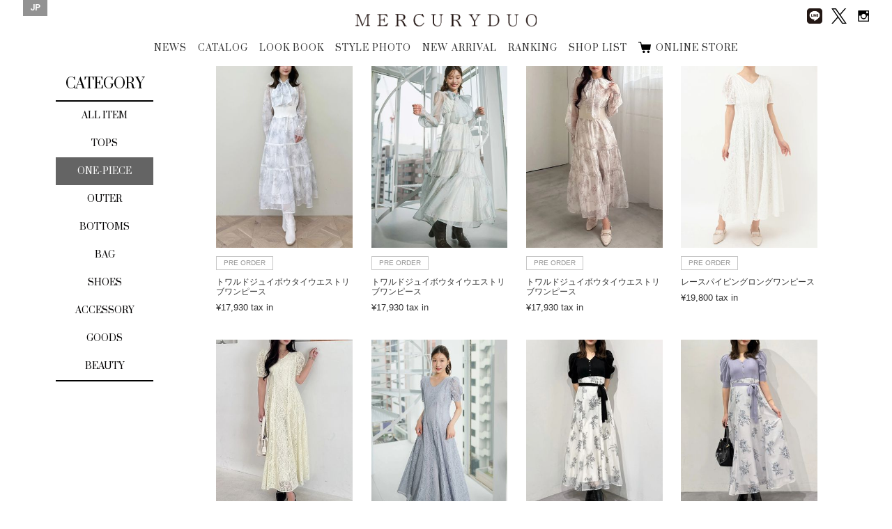

--- FILE ---
content_type: text/html; charset=UTF-8
request_url: https://brand.mercuryduo.com/one-piece
body_size: 45576
content:

<!DOCTYPE html>
<html dir="ltr" lang="ja">

<head>
    <!-- Basic Page Needs
	================================================== -->
    <meta equiv="X-UA-Compatible" content="chrome=1">
    <meta charset="utf-8">
    
			<title>ONE PIECE | MERCURYDUO Official Website</title>
			<meta name="description" content="MERCURYDUO(マーキュリーデュオ) のワンピース商品一覧。" />
			<meta name="keywords" content="マーキュリーデュオ, MERCURYDUO, ワンピース, ONE PIECE, アイテム" />
		    <meta name="author" content="RoseauPensant">

    <!-- Mobile Specific Metas
	================================================== -->
    <meta name="viewport"
        content="width=device-width, initial-scale=1.0, minimum-scale=1.0, maximum-scale=1.0, user-scalable=no">

    <!-- Favicons
	================================================== -->
    <link rel="shortcut icon" href="https://brand.mercuryduo.com/wp-content/themes/mercuryduo2016/images/favicon/favicon.ico">
    <link rel="apple-touch-icon" href="https://brand.mercuryduo.com/wp-content/themes/mercuryduo2016/images/favicon/favicon-192x192.png">
    <meta name='robots' content='max-image-preview:large' />
<link rel="alternate" hreflang="ja" href="https://brand.mercuryduo.com/one-piece" />
<link rel="alternate" hreflang="x-default" href="https://brand.mercuryduo.com/one-piece" />
<link rel='stylesheet' id='wp-block-library-css' href='https://brand.mercuryduo.com/wp-includes/css/dist/block-library/style.min.css?ver=6.5.7' type='text/css' media='all' />
<style id='classic-theme-styles-inline-css' type='text/css'>
/*! This file is auto-generated */
.wp-block-button__link{color:#fff;background-color:#32373c;border-radius:9999px;box-shadow:none;text-decoration:none;padding:calc(.667em + 2px) calc(1.333em + 2px);font-size:1.125em}.wp-block-file__button{background:#32373c;color:#fff;text-decoration:none}
</style>
<style id='global-styles-inline-css' type='text/css'>
body{--wp--preset--color--black: #000000;--wp--preset--color--cyan-bluish-gray: #abb8c3;--wp--preset--color--white: #ffffff;--wp--preset--color--pale-pink: #f78da7;--wp--preset--color--vivid-red: #cf2e2e;--wp--preset--color--luminous-vivid-orange: #ff6900;--wp--preset--color--luminous-vivid-amber: #fcb900;--wp--preset--color--light-green-cyan: #7bdcb5;--wp--preset--color--vivid-green-cyan: #00d084;--wp--preset--color--pale-cyan-blue: #8ed1fc;--wp--preset--color--vivid-cyan-blue: #0693e3;--wp--preset--color--vivid-purple: #9b51e0;--wp--preset--gradient--vivid-cyan-blue-to-vivid-purple: linear-gradient(135deg,rgba(6,147,227,1) 0%,rgb(155,81,224) 100%);--wp--preset--gradient--light-green-cyan-to-vivid-green-cyan: linear-gradient(135deg,rgb(122,220,180) 0%,rgb(0,208,130) 100%);--wp--preset--gradient--luminous-vivid-amber-to-luminous-vivid-orange: linear-gradient(135deg,rgba(252,185,0,1) 0%,rgba(255,105,0,1) 100%);--wp--preset--gradient--luminous-vivid-orange-to-vivid-red: linear-gradient(135deg,rgba(255,105,0,1) 0%,rgb(207,46,46) 100%);--wp--preset--gradient--very-light-gray-to-cyan-bluish-gray: linear-gradient(135deg,rgb(238,238,238) 0%,rgb(169,184,195) 100%);--wp--preset--gradient--cool-to-warm-spectrum: linear-gradient(135deg,rgb(74,234,220) 0%,rgb(151,120,209) 20%,rgb(207,42,186) 40%,rgb(238,44,130) 60%,rgb(251,105,98) 80%,rgb(254,248,76) 100%);--wp--preset--gradient--blush-light-purple: linear-gradient(135deg,rgb(255,206,236) 0%,rgb(152,150,240) 100%);--wp--preset--gradient--blush-bordeaux: linear-gradient(135deg,rgb(254,205,165) 0%,rgb(254,45,45) 50%,rgb(107,0,62) 100%);--wp--preset--gradient--luminous-dusk: linear-gradient(135deg,rgb(255,203,112) 0%,rgb(199,81,192) 50%,rgb(65,88,208) 100%);--wp--preset--gradient--pale-ocean: linear-gradient(135deg,rgb(255,245,203) 0%,rgb(182,227,212) 50%,rgb(51,167,181) 100%);--wp--preset--gradient--electric-grass: linear-gradient(135deg,rgb(202,248,128) 0%,rgb(113,206,126) 100%);--wp--preset--gradient--midnight: linear-gradient(135deg,rgb(2,3,129) 0%,rgb(40,116,252) 100%);--wp--preset--font-size--small: 13px;--wp--preset--font-size--medium: 20px;--wp--preset--font-size--large: 36px;--wp--preset--font-size--x-large: 42px;--wp--preset--spacing--20: 0.44rem;--wp--preset--spacing--30: 0.67rem;--wp--preset--spacing--40: 1rem;--wp--preset--spacing--50: 1.5rem;--wp--preset--spacing--60: 2.25rem;--wp--preset--spacing--70: 3.38rem;--wp--preset--spacing--80: 5.06rem;--wp--preset--shadow--natural: 6px 6px 9px rgba(0, 0, 0, 0.2);--wp--preset--shadow--deep: 12px 12px 50px rgba(0, 0, 0, 0.4);--wp--preset--shadow--sharp: 6px 6px 0px rgba(0, 0, 0, 0.2);--wp--preset--shadow--outlined: 6px 6px 0px -3px rgba(255, 255, 255, 1), 6px 6px rgba(0, 0, 0, 1);--wp--preset--shadow--crisp: 6px 6px 0px rgba(0, 0, 0, 1);}:where(.is-layout-flex){gap: 0.5em;}:where(.is-layout-grid){gap: 0.5em;}body .is-layout-flex{display: flex;}body .is-layout-flex{flex-wrap: wrap;align-items: center;}body .is-layout-flex > *{margin: 0;}body .is-layout-grid{display: grid;}body .is-layout-grid > *{margin: 0;}:where(.wp-block-columns.is-layout-flex){gap: 2em;}:where(.wp-block-columns.is-layout-grid){gap: 2em;}:where(.wp-block-post-template.is-layout-flex){gap: 1.25em;}:where(.wp-block-post-template.is-layout-grid){gap: 1.25em;}.has-black-color{color: var(--wp--preset--color--black) !important;}.has-cyan-bluish-gray-color{color: var(--wp--preset--color--cyan-bluish-gray) !important;}.has-white-color{color: var(--wp--preset--color--white) !important;}.has-pale-pink-color{color: var(--wp--preset--color--pale-pink) !important;}.has-vivid-red-color{color: var(--wp--preset--color--vivid-red) !important;}.has-luminous-vivid-orange-color{color: var(--wp--preset--color--luminous-vivid-orange) !important;}.has-luminous-vivid-amber-color{color: var(--wp--preset--color--luminous-vivid-amber) !important;}.has-light-green-cyan-color{color: var(--wp--preset--color--light-green-cyan) !important;}.has-vivid-green-cyan-color{color: var(--wp--preset--color--vivid-green-cyan) !important;}.has-pale-cyan-blue-color{color: var(--wp--preset--color--pale-cyan-blue) !important;}.has-vivid-cyan-blue-color{color: var(--wp--preset--color--vivid-cyan-blue) !important;}.has-vivid-purple-color{color: var(--wp--preset--color--vivid-purple) !important;}.has-black-background-color{background-color: var(--wp--preset--color--black) !important;}.has-cyan-bluish-gray-background-color{background-color: var(--wp--preset--color--cyan-bluish-gray) !important;}.has-white-background-color{background-color: var(--wp--preset--color--white) !important;}.has-pale-pink-background-color{background-color: var(--wp--preset--color--pale-pink) !important;}.has-vivid-red-background-color{background-color: var(--wp--preset--color--vivid-red) !important;}.has-luminous-vivid-orange-background-color{background-color: var(--wp--preset--color--luminous-vivid-orange) !important;}.has-luminous-vivid-amber-background-color{background-color: var(--wp--preset--color--luminous-vivid-amber) !important;}.has-light-green-cyan-background-color{background-color: var(--wp--preset--color--light-green-cyan) !important;}.has-vivid-green-cyan-background-color{background-color: var(--wp--preset--color--vivid-green-cyan) !important;}.has-pale-cyan-blue-background-color{background-color: var(--wp--preset--color--pale-cyan-blue) !important;}.has-vivid-cyan-blue-background-color{background-color: var(--wp--preset--color--vivid-cyan-blue) !important;}.has-vivid-purple-background-color{background-color: var(--wp--preset--color--vivid-purple) !important;}.has-black-border-color{border-color: var(--wp--preset--color--black) !important;}.has-cyan-bluish-gray-border-color{border-color: var(--wp--preset--color--cyan-bluish-gray) !important;}.has-white-border-color{border-color: var(--wp--preset--color--white) !important;}.has-pale-pink-border-color{border-color: var(--wp--preset--color--pale-pink) !important;}.has-vivid-red-border-color{border-color: var(--wp--preset--color--vivid-red) !important;}.has-luminous-vivid-orange-border-color{border-color: var(--wp--preset--color--luminous-vivid-orange) !important;}.has-luminous-vivid-amber-border-color{border-color: var(--wp--preset--color--luminous-vivid-amber) !important;}.has-light-green-cyan-border-color{border-color: var(--wp--preset--color--light-green-cyan) !important;}.has-vivid-green-cyan-border-color{border-color: var(--wp--preset--color--vivid-green-cyan) !important;}.has-pale-cyan-blue-border-color{border-color: var(--wp--preset--color--pale-cyan-blue) !important;}.has-vivid-cyan-blue-border-color{border-color: var(--wp--preset--color--vivid-cyan-blue) !important;}.has-vivid-purple-border-color{border-color: var(--wp--preset--color--vivid-purple) !important;}.has-vivid-cyan-blue-to-vivid-purple-gradient-background{background: var(--wp--preset--gradient--vivid-cyan-blue-to-vivid-purple) !important;}.has-light-green-cyan-to-vivid-green-cyan-gradient-background{background: var(--wp--preset--gradient--light-green-cyan-to-vivid-green-cyan) !important;}.has-luminous-vivid-amber-to-luminous-vivid-orange-gradient-background{background: var(--wp--preset--gradient--luminous-vivid-amber-to-luminous-vivid-orange) !important;}.has-luminous-vivid-orange-to-vivid-red-gradient-background{background: var(--wp--preset--gradient--luminous-vivid-orange-to-vivid-red) !important;}.has-very-light-gray-to-cyan-bluish-gray-gradient-background{background: var(--wp--preset--gradient--very-light-gray-to-cyan-bluish-gray) !important;}.has-cool-to-warm-spectrum-gradient-background{background: var(--wp--preset--gradient--cool-to-warm-spectrum) !important;}.has-blush-light-purple-gradient-background{background: var(--wp--preset--gradient--blush-light-purple) !important;}.has-blush-bordeaux-gradient-background{background: var(--wp--preset--gradient--blush-bordeaux) !important;}.has-luminous-dusk-gradient-background{background: var(--wp--preset--gradient--luminous-dusk) !important;}.has-pale-ocean-gradient-background{background: var(--wp--preset--gradient--pale-ocean) !important;}.has-electric-grass-gradient-background{background: var(--wp--preset--gradient--electric-grass) !important;}.has-midnight-gradient-background{background: var(--wp--preset--gradient--midnight) !important;}.has-small-font-size{font-size: var(--wp--preset--font-size--small) !important;}.has-medium-font-size{font-size: var(--wp--preset--font-size--medium) !important;}.has-large-font-size{font-size: var(--wp--preset--font-size--large) !important;}.has-x-large-font-size{font-size: var(--wp--preset--font-size--x-large) !important;}
.wp-block-navigation a:where(:not(.wp-element-button)){color: inherit;}
:where(.wp-block-post-template.is-layout-flex){gap: 1.25em;}:where(.wp-block-post-template.is-layout-grid){gap: 1.25em;}
:where(.wp-block-columns.is-layout-flex){gap: 2em;}:where(.wp-block-columns.is-layout-grid){gap: 2em;}
.wp-block-pullquote{font-size: 1.5em;line-height: 1.6;}
</style>
<link rel='stylesheet' id='wpml-legacy-horizontal-list-0-css' href='//brand.mercuryduo.com/wp-content/plugins/sitepress-multilingual-cms/templates/language-switchers/legacy-list-horizontal/style.min.css?ver=1' type='text/css' media='all' />
<style id='wpml-legacy-horizontal-list-0-inline-css' type='text/css'>
.wpml-ls-statics-shortcode_actions{background-color:#ffffff;}.wpml-ls-statics-shortcode_actions, .wpml-ls-statics-shortcode_actions .wpml-ls-sub-menu, .wpml-ls-statics-shortcode_actions a {border-color:#cdcdcd;}.wpml-ls-statics-shortcode_actions a {color:#444444;background-color:#ffffff;}.wpml-ls-statics-shortcode_actions a:hover,.wpml-ls-statics-shortcode_actions a:focus {color:#000000;background-color:#eeeeee;}.wpml-ls-statics-shortcode_actions .wpml-ls-current-language>a {color:#444444;background-color:#ffffff;}.wpml-ls-statics-shortcode_actions .wpml-ls-current-language:hover>a, .wpml-ls-statics-shortcode_actions .wpml-ls-current-language>a:focus {color:#000000;background-color:#eeeeee;}
</style>
<meta name="generator" content="WPML ver:4.5.14 stt:60,1,28;" />

    <!-- CSS
	================================================== -->
    <link rel="stylesheet" type="text/css" media="screen"
        href="https://brand.mercuryduo.com/wp-content/themes/mercuryduo2016/css/icon.css">
    <link rel="stylesheet" type="text/css" media="screen"
        href="https://brand.mercuryduo.com/wp-content/themes/mercuryduo2016/css/font.css">
    <link rel="stylesheet" type="text/css" media="screen"
        href="https://brand.mercuryduo.com/wp-content/themes/mercuryduo2016/css/reset.css">
    <link rel="stylesheet" type="text/css" media="screen"
        href="https://brand.mercuryduo.com/wp-content/themes/mercuryduo2016/css/common.css">
    <link rel="stylesheet" type="text/css" media="screen"
        href="https://brand.mercuryduo.com/wp-content/themes/mercuryduo2016/css/style.css">
    <link rel="stylesheet" type="text/css" media="screen"
        href="https://brand.mercuryduo.com/wp-content/themes/mercuryduo2016/css/style_bs.css">
    <link rel="stylesheet" type="text/css" media="screen"
        href="https://brand.mercuryduo.com/wp-content/themes/mercuryduo2016/css/flexslider.css">
    <link rel="stylesheet" type="text/css" media="screen"
        href="https://brand.mercuryduo.com/wp-content/themes/mercuryduo2016/css/slidebars.css">
    <link rel="stylesheet" type="text/css" media="screen"
        href="https://brand.mercuryduo.com/wp-content/themes/mercuryduo2016/css/slick.css">
    <link rel="stylesheet" type="text/css" media="screen"
        href="https://brand.mercuryduo.com/wp-content/themes/mercuryduo2016/css/slick-theme.css">
    <link rel="stylesheet" type="text/css" media="screen"
        href="https://brand.mercuryduo.com/wp-content/themes/mercuryduo2016/css/lity.css">
    <link rel="stylesheet" type="text/css" media="screen"
        href="https://brand.mercuryduo.com/wp-content/themes/mercuryduo2016/css/style_mq.css">
    <link rel="stylesheet" type="text/css" media="screen" href="https://brand.mercuryduo.com/wp-content/themes/mercuryduo2016/style.css">
    <link rel="stylesheet" type="text/css" media="screen"
        href="https://brand.mercuryduo.com/wp-content/themes/mercuryduo2016/css/basic2.css">
    <link rel="stylesheet" type="text/css" media="screen"
        href="https://brand.mercuryduo.com/wp-content/themes/mercuryduo2016/css/basic2_ex.css" />

    <!-- HTML5 shim, for IE6-8 support of HTML5 elements. All other JS at the end of file. -->
    <!--[if lt IE 9]>
		<script src="http://html5shiv.googlecode.com/svn/trunk/html5.js"></script>
		<script src="http://css3-mediaqueries-js.googlecode.com/svn/trunk/css3-mediaqueries.js"></script>
	<![endif]-->

    <!-- initialize jQuery Library -->
    <script src="https://brand.mercuryduo.com/wp-content/themes/mercuryduo2016/js/jquery.min.js"></script>
    <script src="https://brand.mercuryduo.com/wp-content/themes/mercuryduo2016/js/skrollr.min.js"></script>
    <script src="//code.jquery.com/jquery-1.11.1.min.js"></script>

    <!-- ga -->
    <!-- 	<script>
	  (function(i,s,o,g,r,a,m){i['GoogleAnalyticsObject']=r;i[r]=i[r]||function(){
	  (i[r].q=i[r].q||[]).push(arguments)},i[r].l=1*new Date();a=s.createElement(o),
	  m=s.getElementsByTagName(o)[0];a.async=1;a.src=g;m.parentNode.insertBefore(a,m)
	  })(window,document,'script','https://www.google-analytics.com/analytics.js','ga');
	
	  ga('create', 'UA-37673993-1', 'auto');
	  ga('send', 'pageview');
	
		</script> -->
    <!-- Global site tag (gtag.js) - Google Analytics -->
    <script async src="https://www.googletagmanager.com/gtag/js?id=UA-37673993-1"></script>
    <script>
    window.dataLayer = window.dataLayer || [];

    function gtag() {
        dataLayer.push(arguments);
    }
    gtag('js', new Date());

    gtag('config', 'UA-37673993-1');
    </script>


</head>
<style>
#header .frame_language {
    padding: 4px 10px 6px;
}

#lang_sel_list .wpml-ls-current-language a span {
    font-weight: bold;
}

.frame_language .lang_sel_list_horizontal {
    background-color: transparent;
    border: none;
    padding: 0
}

.frame_language .lang_sel_list_horizontal ul {
    display: flex;
    gap: 11px
}

.frame_language .lang_sel_list_horizontal ul li a {
    font-family: 'Roboto', serif;
    background-color: transparent;
    color: #fff;
    padding: 0;
    position: relative;
}

.frame_language .lang_sel_list_horizontal ul li a span {
    position: relative;
}

.frame_language .lang_sel_list_horizontal ul li:not(:first-child) a span:before {
    content: "/";
    position: absolute;
    left: -8px;
    top: 50%;
    transform: translateY(-50%);
    font-size: 12px;
    color: #fff;
}

.sp_main_menu_wrap .sp_language #lang_sel_list ul {
    display: flex;
    gap: 11px
}


.sp_main_menu_wrap .sp_language #lang_sel_list .wpml-ls-item-legacy-list-horizontal a {
    line-height: 0;
    position: relative;
    padding: 0;
}

.sp_main_menu_wrap .sp_language #lang_sel_list .wpml-ls-item-legacy-list-horizontal a span {
    position: relative;
}

.sp_main_menu_wrap .sp_language #lang_sel_list .wpml-ls-item-legacy-list-horizontal:not(:first-child) a span:before {
    content: "/";
    position: absolute;
    left: -9px;
    top: 50%;
    transform: translateY(-50%);
    font-size: 11px;
    color: #000;
}

@media screen and (max-width: 768px) {
    .sp_main_menu_wrap .sp_language #lang_sel_list li:before {
        display: none;
    }
}
</style>

<body class="page-template page-template-page-onepiece page-template-page-onepiece-php page page-id-10160">
    <div class="body-inner index">
        <div class="container">

            <!-- header [start] -->
            <header id="header">
                <div class="group">
                    <h1 class="logo"><a href="https://brand.mercuryduo.com">MERCURYDUO</a></h1>

                    <ul itemscope itemtype="http://schema.org/SiteNavigationElement" class="global-nav">
                                                                        <li itemprop="name"><a href="https://brand.mercuryduo.com/news/" itemprop="url">NEWS</a></li>
                        <li itemprop="name"><a href="https://brand.mercuryduo.com/catalogs/2025winter"
                                itemprop="url">CATALOG</a></li>
                        <li itemprop="name"><a href="https://brand.mercuryduo.com/lookbooks/2026-january" itemprop="url">LOOK
                                BOOK</a></li>
                        <li itemprop="name"><a
                                href="https://brand.mercuryduo.com/staffstyle"
                                target="" itemprop="url">STYLE PHOTO</a></li>
                        <li itemprop="name"><a href="https://brand.mercuryduo.com/newarrival/" itemprop="url">NEW
                                ARRIVAL</a></li>
                        <li itemprop="name" itemprop="name"><a href="https://brand.mercuryduo.com/ranking/"
                                itemprop="url">RANKING</a></li>
                        <li itemprop="name"><a href="https://brand.mercuryduo.com/shop/" itemprop="url">SHOP LIST</a></li>
                       <!--  <li itemprop="name"><a href="https://brand.mercuryduo.com/movie/" itemprop="url">MOVIE</a></li> -->
                        <li itemprop="name"><a href="https://runway-webstore.com/mercuryduo/?aid3=md_official_store"
                                target="_blank" itemprop="url">ONLINE STORE</a></li>

                                                                    </ul>
                </div>

                <ul class="sns-nav">
                    <!-- 			<li><a href="http://ameblo.jp/mercuryduo-press/" target="_blank" class="ameba"><img src="https://brand.mercuryduo.com/wp-content/themes/mercuryduo2016/images/common/sns_blog.png" alt="Ameba"></a></li> -->
                    <li><a href="https://page.line.me/jme2311c" target="_blank"><img class="line_img_head"
                                src="https://brand.mercuryduo.com/wp-content/themes/mercuryduo2016/images/common/line.png" alt="line"></a>
                    </li>
                    <li><a href="https://twitter.com/mercuryduo_com" target="_blank" class="twitter"><img
                                class="x_style"
                                src="https://brand.mercuryduo.com/wp-content/themes/mercuryduo2016/images/common/logo-black.png"
                                alt="Twitter"></a></li>
                    <li><a href="https://instagram.com/mercuryduo_com/" target="_blank" class="Instagram"><img
                                src="https://brand.mercuryduo.com/wp-content/themes/mercuryduo2016/images/common/sns_insta.png"
                                alt="Instagram"></a></li>
                    <!-- 			<li><a href="https://www.facebook.com/mercuryduo.official" target="_blank" class="facebook"><img src="https://brand.mercuryduo.com/wp-content/themes/mercuryduo2016/images/common/sns_facebook.png" alt="facebook"></a></li> -->
                </ul>

                                <div class="frame_language">
                    
<div class="lang_sel_list_horizontal wpml-ls-statics-shortcode_actions wpml-ls wpml-ls-legacy-list-horizontal" id="lang_sel_list">
	<ul><li class="icl-ja wpml-ls-slot-shortcode_actions wpml-ls-item wpml-ls-item-ja wpml-ls-current-language wpml-ls-first-item wpml-ls-last-item wpml-ls-item-legacy-list-horizontal">
				<a href="https://brand.mercuryduo.com/one-piece" class="wpml-ls-link">
                    <span class="wpml-ls-native icl_lang_sel_native">JP</span></a>
			</li></ul>
</div>
                </div>
                
                <div class="sp_nav sp">
                    <p class="sp_menu_btn">
                        <span class="sp_menu_btn_icon"></span>
                        <span class="sp_menu_txt"><img
                                src="https://brand.mercuryduo.com/wp-content/themes/mercuryduo2016/images/sp_menu_off.png"></span>
                    </p>
                </div>
            </header>
            <!-- header [end] -->
<link rel="stylesheet" type="text/css" media="screen" href="https://brand.mercuryduo.com/wp-content/themes/mercuryduo2016/css/load.css" />
<script type="text/javascript">var themePath = "https://brand.mercuryduo.com/wp-content/themes/mercuryduo2016"; </script>
<script>var item_path2 = "https://brand.mercuryduo.com/wp-content/themes/mercuryduo2016/rc_item20.php";</script>
<script type="text/javascript" src="https://brand.mercuryduo.com/wp-content/themes/mercuryduo2016/js/jquery.bottom-1.0.js"></script>
<script>
  var cont00 = 0;
  $.ajax({
	url: item_path2,
	dataType: 'json',
	data: {
		name: 'product'
	},
	success: function(data) {
		var dataArray = data.product;
		$.each(dataArray, function(i) {

		//初期値
		var flg0 = "B"; //カテゴリ
		var flg1 = 0; //新着順　存在する：1 しない：0
		var flg2 = 0; //再入荷アイコン表示有無　存在する：1 しない：0
		var flg3 = 0; //予約アイコン表示有無　存在する：1 しない：0                                
		var flg4 = 0; //セール表示有無　存在する：1 しない：0
		var secret_class_flg = 0;

		var g = $(this).find('str[name="bd"]').text();
		var b = dataArray[i].product_id;

        var product_id = dataArray[i].product_id;
        var product_id = product_id.substr(1, 10);

		var image_thumbnail = dataArray[i].image_thumbnail;
		var a = dataArray[i].name;
		var category_id1 = dataArray[i].category_id1;
		var category_id1 = category_id1.slice(0, 1); // カテゴリ


		var icon_flg1 = dataArray[i].icon_flg1; //新着順　
		var icon_flg2 = dataArray[i].icon_flg2; //再入荷アイコン表示有無
		var icon_flg3 = dataArray[i].icon_flg3; //予約アイコン表示有無
		var icon_flg4 = dataArray[i].icon_flg4; //セール表示有無
		var secret_class = "";

		var f = $(this).find('arr[name="mainImg"] str').eq(0).text();
		var d = "https://itemimg-rcw.runway-webstore.net/itemimg/" + g + "/" +
			b + "/" + f;
		var price = dataArray[i].display_price;
		price = Math.floor(price);
		var price = price;
		price = String(price).replace(/(\d)(?=(\d\d\d)+(?!\d))/g, '$1,'); // 正規表現カンマ
		var f = $(this).find('arr[name="mainImg"] str').eq(0).text();
		var d = "https://itemimg-rcw.runway-webstore.net/itemimg/" + g + "/" +
			b + "/" + f;
		var e = Math.floor($(this).find('double[name="price"]').text());
		e = e.toString().replace(/(\d)(?=(\d\d\d)+$)/g, "$1,");

		var discount = dataArray[i].icon_flg4;
		var c = dataArray[i].mkcode;
		if (discount == 0) { //セール分岐
			var sale_red = "normal";
		} else {
			var sale_red = "sale_red";
		}
		var new_arrival = "";
		if(icon_flg1 == "1"){
			new_arrival = "actived";
		}
		var re_arrival = "";
		if(icon_flg2 == "1"){
			re_arrival = "actived";
		}
		var pre_order = "";
		if(icon_flg3 == "1"){
			pre_order = "actived";
		}
		if (category_id1 == flg0) {
		for (var j in dataArray[i].sku) {
		var secret_class = dataArray[i].sku[j].secret_class;
		if (secret_class_flg == secret_class) {
			var images_name = $(this).find('arr[name="vcbImg"] str').eq(i).text(); //画像
			var foo = images_name;
			var bar = foo.match(/RCW/);
			console.log(dataArray[i].sku[j].variation_image_head);
			var noclick = "";
			variation_image_head = dataArray[i].sku[j].variation_image_head;
			variation_image_head = variation_image_head.slice(0, -4)
			variation_image_head = variation_image_head + "-324.jpg";
			colors = variation_image_head.slice(70, 73);
			// console.log(variation_image_head)
			var stock_item = dataArray[i].sku[j].stock;

			// console.log("残り" + stock_item);
			var normal_price = dataArray[i].display_price* 108/108;
			var sell_price = dataArray[i].sku[j].sell_price* 108/108;
			normal_price = Math.floor(normal_price);
			sell_price = Math.floor(sell_price);

			new_price = sell_price / normal_price * 108;
			var new_price = Math.round(new_price);
			new_price = 108 - new_price;

			// console.log("ノーマル価格:" + normal_price);
			// console.log("セール価格:" + sell_price);

			if (new_price == 108) {
				price = String(normal_price).replace(/(\d)(?=(\d\d\d)+(?!\d))/g,
				'$1,'); // 正規表現カンマ

				var sale_red = "normal";
				if (stock_item == "0") { // 個数がなかったら
			} else {
				if (bar != "RCW") { //RCWは表示しない
					$(' <li class="' + variation_image_head + '" data="' + cont00 +
					'"><a class="' + noclick +
					'" href="https://runway-webstore.com/ap/item/i/m/' +
					product_id + '?colvar=' + colors + '&aid3=md_official_store" target="_blank">' +
					'       <img src="' + variation_image_head + '" alt="'+ a +'">' +
					'       <p class="new_arrival_text ' + new_arrival + '">NEW</p>'+
					'       <p class="re_arrival_text ' + re_arrival + '">RE ARRIVAL</p>'+
					'       <p class="pre_order_text '+ pre_order +'">PRE ORDER</p>'+
					'       <p class="rc_list_item_name">' + a + '</p>' +
					'       <p class="rc_list_price ' + sale_red + '">¥' +
					price + '  tax in</p>' +
					'       </a>' +
					'       </li>').appendTo("#RC20");
				}
			}
		} else if (new_price == 0) {
			price = String(normal_price).replace(/(\d)(?=(\d\d\d)+(?!\d))/g,
				'$1,'); // 正規表現カンマ

			var sale_red = "normal";
				if (stock_item == "0") { // 個数がなかったら
			} else {
				if (bar != "RCW") { //RCWは表示しない
					$(' <li class="' + variation_image_head + '" data="' + cont00 +
					'"><a class="' + noclick +
					'" href="https://runway-webstore.com/ap/item/i/m/' +
					product_id + '?colvar=' + colors + '&aid3=md_official_store" target="_blank">' +
					'       <img src="' + variation_image_head + '" alt="'+ a +'">' +
					'       <p class="new_arrival_text ' + new_arrival + '">NEW</p>'+
					'       <p class="re_arrival_text ' + re_arrival + '">RE ARRIVAL</p>'+
					'       <p class="pre_order_text '+ pre_order +'">PRE ORDER</p>'+
					'       <p class="rc_list_item_name">' + a + '</p>' +
					'       <p class="rc_list_price ' + sale_red + '">¥' +
					price + '  tax in</p>' +
					'       </a>' +
					'       </li>').appendTo("#RC20");
				}
			}
		} else { //セールだったら
			price = String(sell_price).replace(/(\d)(?=(\d\d\d)+(?!\d))/g,
				'$1,'); // 正規表現カンマ
				nomal__price = String(normal_price).replace(
				/(\d)(?=(\d\d\d)+(?!\d))/g, '$1,'); // 正規表現カンマ
				var sale_red = "sale_red";

			if (stock_item == "0") { // 個数がなかったら
			} else {
				if (bar != "RCW") { //RCWは表示しない
					$(' <li class="' + variation_image_head + '" data="' + cont00 +
					'"><a class="' + noclick +
					'" href="https://runway-webstore.com/ap/item/i/m/' +
					product_id + '?colvar=' + colors + '&aid3=md_official_store" target="_blank">' +
					'       <img src="' + variation_image_head + '" alt="'+ a +'">' +
					'       <p class="new_arrival_text ' + new_arrival + '">NEW</p>'+
					'       <p class="re_arrival_text ' + re_arrival + '">RE ARRIVAL</p>'+
					'       <p class="pre_order_text '+ pre_order +'">PRE ORDER</p>'+
					'       <p class="rc_list_item_name">' + a + '</p>' +
					'       <p class="rc_list_price nomal_price">¥' +
					nomal__price + '</p><span class="arrow_price">→→</span>' +
					'       <p class="rc_list_price '+sale_red+'"><span class="new_price">['+new_price+'%OFF]</span>¥' + price +' <span style="color:#000"> tax in</span></p>'+
					'       </a>' +
					'       </li>').appendTo("#RC20");
				}
			}
		}


		}
	}
	}
		var image_flg_list = false;
		$("#RC20 li").each(function() { //カラバリ箇所の画像
			if (image_flg_list == $(this).attr("class")) {
				$(this).remove();
		} else {
			image_flg_list = $(this).attr("class");
		}
	});

        // if (category_id1 == flg0) {
        //   if (icon_flg1 == flg1) {
        //     if (icon_flg2 == flg2) {
        //       if (icon_flg3 == flg3) {
        //         if (icon_flg4 == flg4) {
        //           if (secret_class_flg == secret_class) {
        //             //    $(' <li class="" data="'+cont00+'"><a href="https://runway-webstore.com/ap/item/i/m/M'+product_id+'" target="">'+
        //             // '       <img src="' +image_thumbnail+ '" alt="'+ a +'">'+
        //             // '       <p class="rc_list_item_name">' + a +'</p>'+
        //             // '       <p class="rc_list_price '+sale_red+'">¥' + price +'  tax in</p>'+
        //             // '       </a>'+
        //             // '       </li>').appendTo("#RC20");


        //             // for(var j in dataArray[i].sku){

        //             //        var images_name = $(this).find('arr[name="vcbImg"] str').eq(i).text();//画像
        //             //        var foo = images_name;
        //             //        var bar = foo.match(/RCW/);
        //             //        console.log(dataArray[i].sku[j].variation_image_head);
        //             //        if(bar != "RCW"){//RCWは表示しない
        //             //        $(' <li class="" data="'+cont00+'"><a href="https://runway-webstore.com/ap/item/i/m/M'+product_id+'" target="">'+
        //             //        '       <img src="' +dataArray[i].sku[j].variation_image_head+ '" alt="'+ a +'">'+
        //             //        '       <p class="rc_list_item_name">' + a +'</p>'+
        //             //        '       <p class="rc_list_price '+sale_red+'">¥' + price +'  tax in</p>'+
        //             //        '       </a>'+
        //             //        '       </li>').appendTo("#RC20");
        //             //        }
        //             // }
        //             cont00++
        //           }
        //         }

        //       }
        //     }
        //   }
        // }
      });

    }
  });

// $(document).on("click",".noclick",function(){
//  return false; 
// })
</script>


<div id="wrapper" class="main_contents item_list_page clearfix ">

    <script>
$(function(){
  $(".category_toggle").click(function(){
    $(".sp_toggle").slideToggle(300);
    if($(".arrow2").attr("data")=="off"){
      $(".arrow2").css("transform","rotate(0deg)");
      $(".arrow2").attr("data","on");
    }else{
      $(".arrow2").css("transform","rotate(180deg)");
      $(".arrow2").attr("data","off");
    }
    return false;
  });
});
</script>
       <div class="list_left_sp">
        <h3><a href="" title="" class="category_toggle">CATEGORY <img src="https://brand.mercuryduo.com/wp-content/themes/mercuryduo2016/images/list/arrow2.jpg" alt="" class="arrow2" data="off"></a></h3>
        <div class="sp_toggle">
            <ul class="ul_1">                <li class=""><a href="https://brand.mercuryduo.com/allitem/">ALL ITEM</a></li>
                <li class=""><a href="https://brand.mercuryduo.com/tops/">TOPS</a></li>
                <li class="active"><a href="https://brand.mercuryduo.com/one-piece/">ONE-PIECE</a></li>
                <li class=""><a href="https://brand.mercuryduo.com/outer/">OUTER</a></li>
                <li class=""><a href="https://brand.mercuryduo.com/bottoms/">BOTTOMS</a></li>
            </ul>
            <ul>
                <li class=""><a href="https://brand.mercuryduo.com/bag/">BAG</a></li>
                <li class=""><a href="https://brand.mercuryduo.com/shoes/">SHOES</a></li>
                <li class=""><a href="https://brand.mercuryduo.com/accessory/">ACCESSORY</a></li>
                <li class=""><a href="https://brand.mercuryduo.com/goods/">GOODS</a></li>
                <li class=""><a href="https://brand.mercuryduo.com/beauty/">BEAUTY</a></li>
            </ul>
        </div>
    </div>
		<div class="list_left">
		<h3>CATEGORY</h3>
		<ul>
			<li class=""><a href="https://brand.mercuryduo.com/allitem/">ALL ITEM</a></li>
			<!-- <li class=""><a href="https://brand.mercuryduo.com/preorder">PRE ORDER</a></li> -->
			<li class=""><a href="https://brand.mercuryduo.com/tops/">TOPS</a></li>
			<li class="active"><a href="https://brand.mercuryduo.com/one-piece/">ONE-PIECE</a></li>
			<li class=""><a href="https://brand.mercuryduo.com/outer/">OUTER</a></li>
			<li class=""><a href="https://brand.mercuryduo.com/bottoms/">BOTTOMS</a></li>
			<li class=""><a href="https://brand.mercuryduo.com/bag/">BAG</a></li>
			<li class=""><a href="https://brand.mercuryduo.com/shoes/">SHOES</a></li>
			<li class=""><a href="https://brand.mercuryduo.com/accessory/">ACCESSORY</a></li>
			<li class=""><a href="https://brand.mercuryduo.com/goods/">GOODS</a></li>
			<li class=""><a href="https://brand.mercuryduo.com/beauty/">BEAUTY</a></li>
		</ul>
	</div>
<style type="text/css" media="screen">
.header{
	position: fixed;
	top:0;
}	
</style>
<!-- <style type="text/css" media="screen">
.header{
	position: fixed;
}
</style> -->	<div class="list_right">
		<ul id="RC20">

		</ul>
	</div>
</div>

<!-- main_contents -->

	<!-- fixed storebtn [start] -->
	
			<!-- fixed storebtn [end] -->

	<!-- SP SNS [start] -->
	<div class="snsArea">
		<div class="close business_close_btn transition_all"><img src="https://brand.mercuryduo.com/wp-content/themes/mercuryduo2016/images/bt_close_wh.png" alt=""></div>
		<ul class="official_sns">
			<li><a href="http://ameblo.jp/mercuryduo-press/" target="_blank"><figure><img src="https://brand.mercuryduo.com/wp-content/themes/mercuryduo2016/images/common/sns_blog.png" alt="BLOG"></figure>
			<h3>BLOG</h3>
			<p>MERCURYDUO OFFICIAL</p></a></li>
			<li><a href="https://twitter.com/mercuryduo_com" target="_blank"><figure><img src="https://brand.mercuryduo.com/wp-content/themes/mercuryduo2016/images/common/sns_twitter.png" alt="TWITER"></figure>
			<h3>TWITTER</h3>
			<p>@mercuryduo.official</p></a></li>
			<li><a href="https://instagram.com/mercuryduo_com/" target="_blank"><figure><img src="https://brand.mercuryduo.com/wp-content/themes/mercuryduo2016/images/common/sns_insta.png" alt="INSTAGRAM"></figure>
			<h3>INSTAGRAM</h3>
			<p>@mercuryduo_com</p></a></li>
			<li><a href="https://www.instagram.com/mercuryduo_styling/" target="_blank"><figure><img src="https://brand.mercuryduo.com/wp-content/themes/mercuryduo2016/images/common/sns_insta.png" alt="INSTAGRAM"></figure>
			<h3>INSTAGRAM</h3>
			<p>@mercuryduo_styling</p></a></li>
			<li><a href="https://www.facebook.com/mercuryduo.official" target="_blank"><figure><img src="https://brand.mercuryduo.com/wp-content/themes/mercuryduo2016/images/common/sns_facebook.png" alt="FACE BOOK"></figure>
			<h3>FACE BOOK</h3>
			<p>MERCURYDUO OFFICIAL</p></a></li>
		</ul>
	</div>
	<!-- SP SNS [end] -->

	<!-- footer [start] -->
	<footer id="footer">
		<div class="ft_nav">
			<ul>
										<li><a href="https://brand.mercuryduo.com/concept/">CONCEPT</a></li>
				<li><a href="https://brand.mercuryduo.com/recruit/">RECRUIT</a></li>
				<li><a href="http://www.mark-styler.co.jp/company.html" target="_blank">CAMPANY</a></li>
				<li><a href="https://www.mark-styler.co.jp/contact.html" target="_blank">CONTACT</a></li>
				<li><a href="https://brand.mercuryduo.com/business/">FOR BUSINESS PARTNER</a></li>
									</ul>
		</div>
		
		<div class="copyright-info">
			<address>Copyright &copy; MERCURYDUO All rights reserved.</address>
		</div>
		
	</footer>
	<!-- footer [end] -->

	<!-- navbar-fixed [start] -->
	<div class="navbar-fixed transition_all">
		<div class="group">
			<h1 class="logo"><a href="https://brand.mercuryduo.com">MERCURYDUO</a></h1>
			<ul class="global-nav">
										<li><a href="https://brand.mercuryduo.com/news/">NEWS</a></li>
				<li><a href="https://brand.mercuryduo.com/catalogs/2025winter">CATALOG</a></li>
				<li><a href="https://brand.mercuryduo.com/lookbooks/2026-january">LOOK BOOK</a></li>
				<li><a href="https://brand.mercuryduo.com/staffstyle/">STYLE PHOTO</a></li>
				<li><a href="https://brand.mercuryduo.com/newarrival/">NEW ARRIVAL</a></li>
				<li><a href="https://brand.mercuryduo.com/ranking/">RANKING</a></li>
				<li><a href="https://brand.mercuryduo.com/shop/">SHOP LIST</a></li>
				<li><a href="https://brand.mercuryduo.com/movie/">MOVIE</a></li>
				<li><a href="https://runway-webstore.com/mercuryduo/?aid3=md_official_store" target="_blank">ONLINE STORE</a></li>

									</ul>
		</div>
		<ul class="sns-nav">
			<li><a href="http://ameblo.jp/mercuryduo-press/" target="_blank" class="ameba"><img src="https://brand.mercuryduo.com/wp-content/themes/mercuryduo2016/images/common/sns_blog.png" alt="Ameba"></a></li>
			<li><a href="https://twitter.com/mercuryduo_com" target="_blank" class="twitter"><img src="https://brand.mercuryduo.com/wp-content/themes/mercuryduo2016/images/common/sns_twitter.png" alt="Twitter"></a></li>
			<li><a href="https://instagram.com/mercuryduo_com/" target="_blank" class="Instagram"><img src="https://brand.mercuryduo.com/wp-content/themes/mercuryduo2016/images/common/sns_insta.png" alt="Instagram"></a></li>
			<li><a href="https://www.facebook.com/mercuryduo.official" target="_blank" class="facebook"><img src="https://brand.mercuryduo.com/wp-content/themes/mercuryduo2016/images/common/sns_facebook.png" alt="facebook"></a></li>
		</ul>
				<div class="frame_language">
			
<div class="lang_sel_list_horizontal wpml-ls-statics-shortcode_actions wpml-ls wpml-ls-legacy-list-horizontal" id="lang_sel_list">
	<ul><li class="icl-ja wpml-ls-slot-shortcode_actions wpml-ls-item wpml-ls-item-ja wpml-ls-current-language wpml-ls-first-item wpml-ls-last-item wpml-ls-item-legacy-list-horizontal">
				<a href="https://brand.mercuryduo.com/one-piece" class="wpml-ls-link">
                    <span class="wpml-ls-native icl_lang_sel_native">JP</span></a>
			</li></ul>
</div>
		</div>
			</div>
	<!-- navbar-fixed [end] -->
    
	<div class="sp_main_menu_wrap sp">
		<ul class="sp_menu_hd nav_animation01">
						
			<li data="off">
			<dl class="online_sp_nav">
				<dt>
				<a href="https://runway-webstore.com/mercuryduo/?aid3=md_official_store" target="_blank" class="online_open">ONLINE STORE</a><img src="https://brand.mercuryduo.com/wp-content/themes/mercuryduo2016/images/list/arrow2.jpg" alt="nav_arrow" class="nav_arrow ar1">
				<a href="" class="online_open2"></a>
				</dt>
				<dd>
				<div>
					<ul class="online_sp_nav02" data="off">
						<li class="category_nav_list"><a href="https://runway-webstore.com/ap/s/s/MK000/?aid3=md_official_store" target="_blank">ALL ITEM</a></li>
						<li class="category_nav_list"><a href="https://runway-webstore.com/ap/s/s/MK000/category/A?aid3=md_official_store" target="_blank">TOPS</a></li>
						<li class="category_nav_list"><a href="https://runway-webstore.com/ap/s/s/MK000/category/B?aid3=md_official_store" target="_blank">ONE-PIECE</a></li>
						<li class="category_nav_list"><a href="https://runway-webstore.com/ap/s/s/MK000/category/C?aid3=md_official_store" target="_blank">OUTER</a></li>
						<li class="category_nav_list"><a href="https://runway-webstore.com/ap/s/s/MK000/category/D?aid3=md_official_store" target="_blank">BOTTOMS</a></li>
						<li class="category_nav_list"><a href="https://runway-webstore.com/ap/s/s/MK000/category/E?aid3=md_official_store" target="_blank">BAG</a></li>
						<li class="category_nav_list"><a href="https://runway-webstore.com/ap/s/s/MK000/category/F?aid3=md_official_store" target="_blank">SHOES</a></li>
						<li class="category_nav_list"><a href="https://runway-webstore.com/ap/s/s/MK000/category/I?aid3=md_official_store" target="_blank">ACCESSORY</a></li>
						<li class="category_nav_list"><a href="https://runway-webstore.com/ap/s/s/MK000/category/J?aid3=md_official_store" target="_blank">GOODS</a></li>
						<li class="category_nav_list"><a href="https://runway-webstore.com/ap/s/s/MK000/category/K?aid3=md_official_store" target="_blank">BEAUTY</a></li>
					</ul>
				</div>
				</dd>
			</dl>
			</li>

			<li><a href="https://brand.mercuryduo.com/news/">NEWS</a></li>
			<li><a href="https://brand.mercuryduo.com/catalogs/2025winter">CATALOG</a></li>
			<li><a href="https://brand.mercuryduo.com/lookbooks/2026-january">LOOK BOOK</a></li>
			<li><a href="https://brand.mercuryduo.com/staffstyle/">STYLE PHOTO</a></li>
			<li><a href="https://brand.mercuryduo.com/newarrival/">NEW ARRIVAL</a></li>
			<li><a href="https://brand.mercuryduo.com/ranking/">RANKING</a></li>
			<li><a href="https://brand.mercuryduo.com/shop/">SHOP LIST</a></li>
			<li><a class="business_open_btn transition_all pc_link" href="">OFFICIAL SNS</a></li>
			<li><a href="https://brand.mercuryduo.com/movie/">MOVIE</a></li>
			
								</ul>
				<div class="sp_language">
			
<div class="lang_sel_list_horizontal wpml-ls-statics-shortcode_actions wpml-ls wpml-ls-legacy-list-horizontal" id="lang_sel_list">
	<ul><li class="icl-ja wpml-ls-slot-shortcode_actions wpml-ls-item wpml-ls-item-ja wpml-ls-current-language wpml-ls-first-item wpml-ls-last-item wpml-ls-item-legacy-list-horizontal">
				<a href="https://brand.mercuryduo.com/one-piece" class="wpml-ls-link">
                    <span class="wpml-ls-native icl_lang_sel_native">JP</span></a>
			</li></ul>
</div>
		</div>
				<ul class="sp_menu_ft">
									<li><a href="https://brand.mercuryduo.com/concept/">CONCEPT</a></li>
			<li><a href="https://brand.mercuryduo.com/recruit/">RECRUIT</a></li>
			<li><a href="http://www.mark-styler.co.jp/company.html" target="_blank">CAMPANY</a></li>
			<li><a href="https://www.mark-styler.co.jp/contact.html" target="_blank">CONTACT</a></li>
			<li><a href="https://brand.mercuryduo.com/business/">FOR BUSINESS PARTNER</a></li>
								</ul>
	</div>
    
	<!-- Javascript Files
	================================================== -->
	
	<!-- cookie -->
	<script type="text/javascript" src="https://brand.mercuryduo.com/wp-content/themes/mercuryduo2016/js/cookie.js"></script> 
	<!-- flexslider jQuery -->
	<script type="text/javascript" src="https://brand.mercuryduo.com/wp-content/themes/mercuryduo2016/js/jquery.flexslider.js"></script> 
	<!-- slick jQuery -->
	<script type="text/javascript" src="https://brand.mercuryduo.com/wp-content/themes/mercuryduo2016/js/slick.js"></script> 
	<!-- slidebars jQuery -->
	<script type="text/javascript" src="https://brand.mercuryduo.com/wp-content/themes/mercuryduo2016/js/slidebars.js"></script> 
	<!-- ie8 MediaQuery  -->
	<script type="text/javascript" src="https://brand.mercuryduo.com/wp-content/themes/mercuryduo2016/js/selectivizr-min.js"></script> 
	<!-- browser -->
	<script type="text/javascript" src="https://brand.mercuryduo.com/wp-content/themes/mercuryduo2016/js/css_browser_selector.js"></script> 
	<!-- youtube -->
	<script type="text/javascript" src="https://brand.mercuryduo.com/wp-content/themes/mercuryduo2016/js/youtube.js"></script> 
	<!-- iframe POP -->
	<script type="text/javascript" src="https://brand.mercuryduo.com/wp-content/themes/mercuryduo2016/js/lity.js"></script> 
	<!-- Template file -->
	
	<script type="text/javascript" src="/wp-content/themes/mercuryduo2016/js/function2.js"></script>
		</div>
</div><!-- Body inner end -->
</body>
</html>

</body>
<!-- body end  -->
</html>


--- FILE ---
content_type: text/html; charset=UTF-8
request_url: https://brand.mercuryduo.com/wp-content/themes/mercuryduo2016/rc_item20.php?name=product
body_size: 885678
content:
{"last_update":1768989012000,"product":[{"product_id":"M0026202001","catchcopy":"","category_id1":"CT99","desc_detail1":"\u003Ctable cellspacing=\u00270\u0027 border=\u00270\u0027\u003E\u003Ctr\u003E\u003Cth\u003Eサイズ\u003C/th\u003E\u003Cth\u003Eバスト\u003C/th\u003E\u003Cth\u003E着丈\u003C/th\u003E\u003Cth\u003E裄丈\u003C/th\u003E\u003C/tr\u003E\u003Ctr\u003E\u003Cth\u003EF\u003C/th\u003E\u003Ctd\u003E53cm\u003C/td\u003E\u003Ctd\u003E53cm\u003C/td\u003E\u003Ctd\u003E83.5㎝\u003C/td\u003E\u003C/tr\u003E\u003C/table\u003E","desc_detail2":"-","display_price":17600,"display_priority":2026011799,"icon_flg1":"0","icon_flg2":"0","icon_flg3":"1","icon_flg4":"0","icon_flg5":"1","image_head":"https://itemimg-rcw.runway-webstore.net/itemimg/MK000/A0MK0000BRWH/01_000.jpg","image_thumbnail":"https://itemimg-rcw.runway-webstore.net/itemimg/MK000/A0MK0000BRWH/01_001.jpg","name":"【FILA別注】レース切替トラックジャケット","outline":"上品な美しさと洗練された可愛さを提案するレディースブランド 「MERCURYDUO」とイタリア生まれのスポーツライフスタイルブランド「FILA(フィラ)」の別注コレクションが登場。レース切替でスポーティな中にもフェミニン感を演出できるトラックジャケットです。袖のパイピングディテールで高見えが叶うのもうれしいポイントです。裾のドロスト仕様でストンとしたシルエットから女性らしいコロンとしたシルエットまでその日の気分で着こなしを楽しめます。左胸にFILAロゴ刺繍が施されていて、オフホワイトにはチャコールグレーとピンク、アイスにはチャコールグレーとオフのフェミニンな配色になっています。バックジップミニスカパンにロングブーツ合わせでアクティブなコーディネートにしたり、ロング丈のマーメイドスカートやフレアスカートと合わせて大人っぽい着こなしなど幅広く着まわせるアイテムです。","sku":[{"variation_id":"M00262020010199","stock":30,"sell_price":17600,"discount_rate":0,"secret_class":"0","variation_image_head":"https://itemimg-rcw.runway-webstore.net/itemimg/MK000/A0MK0000BRWH/02_M01.jpg","variation_name1":"オフホワイト","variation_name2":"F"},{"variation_id":"M00262020015199","stock":20,"sell_price":17600,"discount_rate":0,"secret_class":"0","variation_image_head":"https://itemimg-rcw.runway-webstore.net/itemimg/MK000/A0MK0000BRWH/02_M51.jpg","variation_name1":"アイスブルー","variation_name2":"F"}],"tag_2":"26","tag_3":"1","tag_12":"ミャンマー","tag_65":"01,51","tag_size":"99"},{"product_id":"M0026227002","catchcopy":"","category_id1":"AB99","category_id2":"YA99","desc_detail1":"\u003Ctable cellspacing=\u00270\u0027 border=\u00270\u0027\u003E\u003Ctr\u003E\u003Cth\u003Eサイズ\u003C/th\u003E\u003Cth\u003Eバスト\u003C/th\u003E\u003Cth\u003E着丈\u003C/th\u003E\u003Cth\u003E裄丈\u003C/th\u003E\u003C/tr\u003E\u003Ctr\u003E\u003Cth\u003EF\u003C/th\u003E\u003Ctd\u003E49cm\u003C/td\u003E\u003Ctd\u003E36.5㎝\u003C/td\u003E\u003Ctd\u003E79cm\u003C/td\u003E\u003C/tr\u003E\u003C/table\u003E","desc_detail2":"-","display_price":13200,"display_priority":2026011798,"icon_flg1":"0","icon_flg2":"0","icon_flg3":"1","icon_flg4":"0","icon_flg5":"1","image_head":"https://itemimg-rcw.runway-webstore.net/itemimg/MK000/A0MK0000BRWF/01_000.jpg","image_thumbnail":"https://itemimg-rcw.runway-webstore.net/itemimg/MK000/A0MK0000BRWF/01_001.jpg","name":"【FILA別注】裏毛アンサンブル","outline":"上品な美しさと洗練された可愛さを提案するレディースブランド「MERCURYDUO」とイタリア生まれのスポーツライフスタイルブランド「FILA(フィラ)」の別注コレクションが登場。 \u003Cp\u003E\u003C/p\u003E\u003Cp\u003E\u003C/p\u003E\u003Cp\u003E\u003C/p\u003E\u003Cp\u003EMERCURYDUOらしいクロップド丈で作られた裏毛のボレロは左胸のFILAのロゴ刺繍とファスナーのスライダーにFboxが刻印されているのがポイントです。 \u003C/p\u003E\u003Cp\u003E刺繍カラーは同じシリーズの裏毛センターシームパンツ同様、グレーにはオフとピンク、チャコールグレーにはオフとラベンダーのフェミニンな配色で施されています。 \u003C/p\u003E\u003Cp\u003Eインナーのキャミソールは体にフィットするリブで作られていて、カップ付きなので1枚で着用できます。左裾のピスネームがちらっと見えた時にもかわいいアクセントです。 \u003C/p\u003E\u003Cp\u003E同じ裏毛で作られているパンツとのセットアップコーディネートはもちろん、ふんわりとしたフレアスカートとの組み合わせもおすすめです。\u003C/p\u003E\u003Cp\u003E※実際にお届けする商品と仕様やサイズが異なる場合がございます。また、生産の都合上、お届け時期が前後する場合がございます。\u003C/p\u003E\u003Cp\u003E※画像は全てサンプルです。\u003C/p\u003E","sku":[{"variation_id":"M00262270020599","stock":23,"sell_price":13200,"discount_rate":0,"secret_class":"0","variation_image_head":"https://itemimg-rcw.runway-webstore.net/itemimg/MK000/A0MK0000BRWF/02_M05.jpg","variation_name1":"グレー","variation_name2":"F"},{"variation_id":"M00262270020899","stock":28,"sell_price":13200,"discount_rate":0,"secret_class":"0","variation_image_head":"https://itemimg-rcw.runway-webstore.net/itemimg/MK000/A0MK0000BRWF/02_M08.jpg","variation_name1":"チャコールグレー","variation_name2":"F"}],"tag_2":"26","tag_3":"1","tag_12":"中国","tag_65":"05,08","tag_size":"99"},{"product_id":"M0026207008","catchcopy":"","category_id1":"DH99","category_id2":"YA99","desc_detail1":"\u003Ctable cellspacing=\u00270\u0027 border=\u00270\u0027\u003E\u003Ctr\u003E\u003Cth\u003Eサイズ\u003C/th\u003E\u003Cth\u003Eウエスト\u003C/th\u003E\u003Cth\u003E股上\u003C/th\u003E\u003Cth\u003E股下\u003C/th\u003E\u003C/tr\u003E\u003Ctr\u003E\u003Cth\u003ES\u003C/th\u003E\u003Ctd\u003E61-79cm\u003C/td\u003E\u003Ctd\u003E31cm\u003C/td\u003E\u003Ctd\u003E61cm\u003C/td\u003E\u003C/tr\u003E\u003Ctr\u003E\u003Cth\u003EM\u003C/th\u003E\u003Ctd\u003E64-82cm\u003C/td\u003E\u003Ctd\u003E31.5cm\u003C/td\u003E\u003Ctd\u003E65cm\u003C/td\u003E\u003C/tr\u003E\u003C/table\u003E","desc_detail2":"-","display_price":12100,"display_priority":2026011797,"icon_flg1":"0","icon_flg2":"0","icon_flg3":"1","icon_flg4":"0","icon_flg5":"1","image_head":"https://itemimg-rcw.runway-webstore.net/itemimg/MK000/A0MK0000BRWG/01_000.jpg","image_thumbnail":"https://itemimg-rcw.runway-webstore.net/itemimg/MK000/A0MK0000BRWG/01_001.jpg","name":"【FILA別注】裏毛センターシームパンツ","outline":"&nbsp;上品な美しさと洗練された可愛さを提案するレディースブランド 「MERCURYDUO」とイタリア生まれのスポーツライフスタイルブランド「FILA(フィラ)」の別注コレクションが登場。センターシーム仕様やフェイクの前開きステッチ、ベルトループが裏毛パンツをキレイ目に見せてくれるこだわりの1本です。ウエストゴムで履くタイプなので着心地も抜群！裾に向かって広がるワイドシルエットも今っぽい着こなしになるポイントです。左脇ポケット近くのFILAロゴ刺繍が目を引くアクセントになっています。刺繍カラーは同じシリーズの裏毛アンサンブル同様、グレーにはオフとピンク、チャコールグレーにはオフとラベンダーのフェミニンな配色で施されています。同じ裏毛で作られているアンサンブルとのセットアップコーディネートはもちろん、ポロニットやアメスリニットとの相性もぴったりです！※実際にお届けする商品と仕様やサイズが異なる場合がございます。また、生産の都合上、お届け時期が前後する場合がございます。※画像は全てサンプルです。 ※SM着丈差7cm","sku":[{"variation_id":"M00262070080590","stock":19,"sell_price":12100,"discount_rate":0,"secret_class":"0","variation_image_head":"https://itemimg-rcw.runway-webstore.net/itemimg/MK000/A0MK0000BRWG/02_M05.jpg","variation_name1":"グレー","variation_name2":"S"},{"variation_id":"M00262070080591","stock":16,"sell_price":12100,"discount_rate":0,"secret_class":"0","variation_image_head":"https://itemimg-rcw.runway-webstore.net/itemimg/MK000/A0MK0000BRWG/02_M05.jpg","variation_name1":"グレー","variation_name2":"M"},{"variation_id":"M00262070080890","stock":21,"sell_price":12100,"discount_rate":0,"secret_class":"0","variation_image_head":"https://itemimg-rcw.runway-webstore.net/itemimg/MK000/A0MK0000BRWG/02_M08.jpg","variation_name1":"チャコールグレー","variation_name2":"S"},{"variation_id":"M00262070080891","stock":19,"sell_price":12100,"discount_rate":0,"secret_class":"0","variation_image_head":"https://itemimg-rcw.runway-webstore.net/itemimg/MK000/A0MK0000BRWG/02_M08.jpg","variation_name1":"チャコールグレー","variation_name2":"M"}],"tag_2":"26","tag_3":"1","tag_12":"中国","tag_65":"05,08","tag_size":"90,91"},{"product_id":"M0026227004","catchcopy":"","category_id1":"AB99","desc_detail1":"\u003Ctable cellspacing=\u00270\u0027 border=\u00270\u0027\u003E\u003Ctr\u003E\u003Cth\u003Eサイズ\u003C/th\u003E\u003Cth\u003Eバスト\u003C/th\u003E\u003Cth\u003E着丈\u003C/th\u003E\u003Cth\u003E裾幅\u003C/th\u003E\u003C/tr\u003E\u003Ctr\u003E\u003Cth\u003EF\u003C/th\u003E\u003Ctd\u003E42cm\u003C/td\u003E\u003Ctd\u003E40.5cm\u003C/td\u003E\u003Ctd\u003E42cm\u003C/td\u003E\u003C/tr\u003E\u003C/table\u003E","desc_detail2":"-","display_price":11000,"display_priority":2026011796,"icon_flg1":"0","icon_flg2":"0","icon_flg3":"1","icon_flg4":"0","icon_flg5":"1","image_head":"https://itemimg-rcw.runway-webstore.net/itemimg/MK000/A0MK0000BRXP/01_000.jpg","image_thumbnail":"https://itemimg-rcw.runway-webstore.net/itemimg/MK000/A0MK0000BRXP/01_001.jpg","name":"【FILA別注】裏毛オフショルトップス","outline":"上品な美しさと洗練された可愛さを提案するレディースブランド 「MERCURYDUO」とイタリア生まれのスポーツライフスタイルブランド「FILA(フィラ)」の別注コレクションが登場。テンションのある生地を使って程よく体にフィットしつつ、ギャザーを寄せた折り返し部分のふんわり感とのメリハリがスタイルアップ効果を期待できるデザインになっているカットオフショルトップスです。袖口は袖山側にギャザー、袖下側にスリットが入っているのもさりげない華やかさを演出してくれます。左胸のFboxの刺繍がポイントになっています。ミントにはオフとライトグレー、ブルーにはチャコールグレーとオフのどちらも優しい色合いでスポーティな中にもフェミニンさを加えました。パールビジューデニムと合わせるとこなれた着こなしが叶います！デコルテの開いたデザインなのできらりと光るネックレスを合わせるのがおすすめです。※実際にお届けする商品と仕様やサイズが異なる場合がございます。また、生産の都合上、お届け時期が前後する場合がございます。※画像は全てサンプルです。&nbsp;","sku":[{"variation_id":"M00262270044299","stock":25,"sell_price":11000,"discount_rate":0,"secret_class":"0","variation_image_head":"https://itemimg-rcw.runway-webstore.net/itemimg/MK000/A0MK0000BRXP/02_M42.jpg","variation_name1":"ミントグリーン","variation_name2":"F"},{"variation_id":"M00262270045099","stock":50,"sell_price":11000,"discount_rate":0,"secret_class":"0","variation_image_head":"https://itemimg-rcw.runway-webstore.net/itemimg/MK000/A0MK0000BRXP/02_M50.jpg","variation_name1":"ブルー","variation_name2":"F"}],"tag_2":"26","tag_3":"1","tag_12":"中国","tag_65":"42,50","tag_size":"99"},{"product_id":"M0026208005","catchcopy":"","category_id1":"DE99","desc_detail1":"\u003Ctable cellspacing=\u00270\u0027 border=\u00270\u0027\u003E\u003Ctr\u003E\u003Cth\u003Eサイズ\u003C/th\u003E\u003Cth\u003Eウエスト\u003C/th\u003E\u003Cth\u003Eヒップ\u003C/th\u003E\u003Cth\u003E総丈\u003C/th\u003E\u003Cth\u003E股上\u003C/th\u003E\u003Cth\u003E股下\u003C/th\u003E\u003Cth\u003Eわたり周り\u003C/th\u003E\u003Cth\u003E裾幅\u003C/th\u003E\u003C/tr\u003E\u003Ctr\u003E\u003Cth\u003ES\u003C/th\u003E\u003Ctd\u003E一部ゴム仕様:64～72\u003C/td\u003E\u003Ctd\u003E（パンツ部分）88\u003C/td\u003E\u003Ctd\u003E43cm\u003C/td\u003E\u003Ctd\u003E（パンツ部分）39.5\u003C/td\u003E\u003Ctd\u003E（パンツ部分）3\u003C/td\u003E\u003Ctd\u003E（パンツ部分）70\u003C/td\u003E\u003Ctd\u003E（パンツ部分）35.5\u003C/td\u003E\u003C/tr\u003E\u003Ctr\u003E\u003Cth\u003EM\u003C/th\u003E\u003Ctd\u003E-\u003C/td\u003E\u003Ctd\u003E（パンツ部分）92\u003C/td\u003E\u003Ctd\u003E44.5cm\u003C/td\u003E\u003Ctd\u003E（パンツ部分）40\u003C/td\u003E\u003Ctd\u003E（パンツ部分）4\u003C/td\u003E\u003Ctd\u003E（パンツ部分）71\u003C/td\u003E\u003Ctd\u003E（パンツ部分）36\u003C/td\u003E\u003C/tr\u003E\u003C/table\u003E","desc_detail2":"アイボリー/チャコールグレー表地：ポリエステル73%/レーヨン24%/ポリウレタン3%裏地：ポリエステル100%ブルー表地：ポリエステル92%/綿4%/その他4%裏地：ポリエステル100%ベージュ表地：ポリエステル71%/綿9%/毛8%/アクリル7%/ナイロン3%/レーヨン2%裏地：ポリエステル100%","display_price":14300,"display_priority":2026011795,"icon_flg1":"0","icon_flg2":"0","icon_flg3":"1","icon_flg4":"0","icon_flg5":"0","image_head":"https://itemimg-rcw.runway-webstore.net/itemimg/MK000/A0MK0000BRCL/01_000.jpg","image_thumbnail":"https://itemimg-rcw.runway-webstore.net/itemimg/MK000/A0MK0000BRCL/01_001.jpg","name":"【セットアップ着用可】バックZIPミニスカパン","outline":"","sku":[{"variation_id":"M00262080050390","stock":16,"sell_price":14300,"discount_rate":0,"secret_class":"0","variation_image_head":"https://itemimg-rcw.runway-webstore.net/itemimg/MK000/A0MK0000BRCL/02_M03.jpg","variation_name1":"アイボリー","variation_name2":"S"},{"variation_id":"M00262080050391","stock":14,"sell_price":14300,"discount_rate":0,"secret_class":"0","variation_image_head":"https://itemimg-rcw.runway-webstore.net/itemimg/MK000/A0MK0000BRCL/02_M03.jpg","variation_name1":"アイボリー","variation_name2":"M"},{"variation_id":"M00262080050890","stock":12,"sell_price":14300,"discount_rate":0,"secret_class":"0","variation_image_head":"https://itemimg-rcw.runway-webstore.net/itemimg/MK000/A0MK0000BRCL/02_M08.jpg","variation_name1":"チャコールグレー","variation_name2":"S"},{"variation_id":"M00262080050891","stock":12,"sell_price":14300,"discount_rate":0,"secret_class":"0","variation_image_head":"https://itemimg-rcw.runway-webstore.net/itemimg/MK000/A0MK0000BRCL/02_M08.jpg","variation_name1":"チャコールグレー","variation_name2":"M"},{"variation_id":"M00262080055090","stock":12,"sell_price":14300,"discount_rate":0,"secret_class":"0","variation_image_head":"https://itemimg-rcw.runway-webstore.net/itemimg/MK000/A0MK0000BRCL/02_M50.jpg","variation_name1":"ブルー","variation_name2":"S"},{"variation_id":"M00262080055091","stock":12,"sell_price":14300,"discount_rate":0,"secret_class":"0","variation_image_head":"https://itemimg-rcw.runway-webstore.net/itemimg/MK000/A0MK0000BRCL/02_M50.jpg","variation_name1":"ブルー","variation_name2":"M"},{"variation_id":"M00262080057290","stock":12,"sell_price":14300,"discount_rate":0,"secret_class":"0","variation_image_head":"https://itemimg-rcw.runway-webstore.net/itemimg/MK000/A0MK0000BRCL/02_M72.jpg","variation_name1":"ベージュ","variation_name2":"S"},{"variation_id":"M00262080057291","stock":12,"sell_price":14300,"discount_rate":0,"secret_class":"0","variation_image_head":"https://itemimg-rcw.runway-webstore.net/itemimg/MK000/A0MK0000BRCL/02_M72.jpg","variation_name1":"ベージュ","variation_name2":"M"}],"tag_2":"26","tag_3":"1","tag_12":"中国","tag_65":"03,08,50,72","tag_size":"90,91"},{"product_id":"M0026207007","catchcopy":"","category_id1":"DK99","desc_detail1":"\u003Ctable cellspacing=\u00270\u0027 border=\u00270\u0027\u003E\u003Ctr\u003E\u003Cth\u003Eサイズ\u003C/th\u003E\u003Cth\u003Eウエスト\u003C/th\u003E\u003Cth\u003Eヒップ\u003C/th\u003E\u003Cth\u003E股上\u003C/th\u003E\u003Cth\u003E股下\u003C/th\u003E\u003Cth\u003Eわたり周り\u003C/th\u003E\u003Cth\u003E裾幅\u003C/th\u003E\u003C/tr\u003E\u003Ctr\u003E\u003Cth\u003ES\u003C/th\u003E\u003Ctd\u003E63cm\u003C/td\u003E\u003Ctd\u003E88cm\u003C/td\u003E\u003Ctd\u003E31cm\u003C/td\u003E\u003Ctd\u003E65.5cm\u003C/td\u003E\u003Ctd\u003E58cm\u003C/td\u003E\u003Ctd\u003E26cm\u003C/td\u003E\u003C/tr\u003E\u003Ctr\u003E\u003Cth\u003EM\u003C/th\u003E\u003Ctd\u003E67cm\u003C/td\u003E\u003Ctd\u003E91cm\u003C/td\u003E\u003Ctd\u003E31.5cm\u003C/td\u003E\u003Ctd\u003E70cm\u003C/td\u003E\u003Ctd\u003E61cm\u003C/td\u003E\u003Ctd\u003E27cm\u003C/td\u003E\u003C/tr\u003E\u003C/table\u003E","desc_detail2":"綿100%","desc_detail3":"約548g","display_price":18700,"display_priority":2026011794,"icon_flg1":"0","icon_flg2":"0","icon_flg3":"1","icon_flg4":"0","icon_flg5":"0","image_head":"https://itemimg-rcw.runway-webstore.net/itemimg/MK000/A0MK0000BRC9/01_000.jpg","image_thumbnail":"https://itemimg-rcw.runway-webstore.net/itemimg/MK000/A0MK0000BRC9/01_001.jpg","name":"パールデニムパンツ","outline":"パールがウエスト周りと裾に打ち込まれている贅沢なハイウエストデニム。腰回りがすっきりとするハイウエストデザインなので脚長効果抜群。ぐるっと一周どこから見てもパールがキラッと輝くデザインなので、写真映え間違いなし◎▼スタイリング ジャケットと合わせてフェミニンカジュアルなスタイリングがおすすめ。今年はバックドレープジャケットと合わせるのがおすすめ。クロップドニットやポロニットと合わせてトレンド感あるスタイリングが楽しめます。※着用画像は全てサンプルです※SM着丈差4.5㎝","sku":[{"variation_id":"M00262070075090","stock":25,"sell_price":18700,"discount_rate":0,"secret_class":"0","variation_image_head":"https://itemimg-rcw.runway-webstore.net/itemimg/MK000/A0MK0000BRC9/02_M50.jpg","variation_name1":"ブルー","variation_name2":"S"},{"variation_id":"M00262070075091","stock":23,"sell_price":18700,"discount_rate":0,"secret_class":"0","variation_image_head":"https://itemimg-rcw.runway-webstore.net/itemimg/MK000/A0MK0000BRC9/02_M50.jpg","variation_name1":"ブルー","variation_name2":"M"},{"variation_id":"M00262070075190","stock":14,"sell_price":18700,"discount_rate":0,"secret_class":"0","variation_image_head":"https://itemimg-rcw.runway-webstore.net/itemimg/MK000/A0MK0000BRC9/02_M51.jpg","variation_name1":"アイスブルー","variation_name2":"S"},{"variation_id":"M00262070075191","stock":13,"sell_price":18700,"discount_rate":0,"secret_class":"0","variation_image_head":"https://itemimg-rcw.runway-webstore.net/itemimg/MK000/A0MK0000BRC9/02_M51.jpg","variation_name1":"アイスブルー","variation_name2":"M"}],"tag_2":"26","tag_3":"1","tag_12":"中国","tag_65":"50,51","tag_size":"90,91"},{"product_id":"M0026200001","catchcopy":"","category_id1":"CQ99","desc_detail1":"\u003Ctable cellspacing=\u00270\u0027 border=\u00270\u0027\u003E\u003Ctr\u003E\u003Cth\u003Eサイズ\u003C/th\u003E\u003Cth\u003Eバスト\u003C/th\u003E\u003Cth\u003E着丈\u003C/th\u003E\u003Cth\u003E裄丈\u003C/th\u003E\u003C/tr\u003E\u003Ctr\u003E\u003Cth\u003EXS\u003C/th\u003E\u003Ctd\u003E104cm\u003C/td\u003E\u003Ctd\u003E108cm\u003C/td\u003E\u003Ctd\u003E80cm\u003C/td\u003E\u003C/tr\u003E\u003Ctr\u003E\u003Cth\u003ES\u003C/th\u003E\u003Ctd\u003E106cm\u003C/td\u003E\u003Ctd\u003E113cm\u003C/td\u003E\u003Ctd\u003E82cm\u003C/td\u003E\u003C/tr\u003E\u003Ctr\u003E\u003Cth\u003EM\u003C/th\u003E\u003Ctd\u003E108cm\u003C/td\u003E\u003Ctd\u003E118cm\u003C/td\u003E\u003Ctd\u003E84cm\u003C/td\u003E\u003C/tr\u003E\u003C/table\u003E","desc_detail2":"表地:ポリエステル100% 裏地:ポリエステル100%","desc_detail3":"約908g","display_price":19800,"display_priority":2026011699,"icon_flg1":"1","icon_flg2":"0","icon_flg3":"1","icon_flg4":"0","icon_flg5":"0","image_head":"https://itemimg-rcw.runway-webstore.net/itemimg/MK000/A0MK0000BPKJ/01_000.jpg","image_thumbnail":"https://itemimg-rcw.runway-webstore.net/itemimg/MK000/A0MK0000BPKJ/01_001.jpg","name":"ベーシックトレンチコート","outline":"\u003C!-- RC_START --\u003E\u003Cfont color=\"#FF6699\"\u003Eこちらも合わせてCHECK\u003C/font\u003E\u003Cbr\u003E \u003Ca href=\"https://runway-webstore.com/mercuryduo/recommend/251219/?aid=md_251219_look\"\u003E\u003Cu\u003E\u003Cfont color=\"gray\"\u003E『 The BLOOMNG EDIT DELIGHTS 』\u003C/font\u003E\u003C/u\u003E\u003C/a\u003E\u003C!-- RC_END --\u003E\u003Cbr\u003E \u003Cbr\u003E \u003Cbr\u003E 柔らかなツイル素材を使ったベーシックで着まわせるトレンチコートです。\u003Cbr\u003E袖がふんわりしているので、ボリューム袖アイテムも中に着やすくなっています。\u003Cbr\u003E太めの袖もベルトできゅっと締めることでメリハリが生まれ、袖口がひらっと広がるフレアで指先を細く見せてくれます。\u003Cbr\u003Eウエストベルトはリボン結びがしやすいようにバックルをつけていないのもフェミニン派にはうれしいポイント。\u003Cbr\u003E春らしいラベンダーは淡い色合いなので、カラートレンチを着たことのない方にも気軽にコーディネートを楽しんでいただけます。\u003Cbr\u003E今年はトレンドのピンクが新色として登場しました！ややオレンジがかったピンクなので優しい雰囲気に仕上がっています。\u003Cbr\u003E\u003Cbr\u003E▼スタイリング \u003Cbr\u003Eベビーピンクとアイスは淡い色からパキっとした色合いのアイテムまで様々な組み合わせが叶う万能カラー。\u003Cbr\u003E ラベンダーやピンクはカラーコーデでこなれ感を出したり、チャコールグレーやブラウンと合わせて大人フェミニンに着こなすのもおすすめです。 \u003Cbr\u003E\u003Cbr\u003E※写真はすべてサンプルです。\u003Cbr\u003E※MよりSサイズ着丈‐5cm、XSサイズ‐10cm\u003Cbr\u003E※詳細画像が正しい仕様となります。\u003Cbr\u003E※着用画像はフラッシュの加減で実際の製品と色味等が異なる場合がございますので、生地のズームアップ画像をご確認ください。\u003Cbr\u003E※ご利用の端末画面の設定により実際の商品と色味が異なる場合がございます。\u003Cbr\u003E\u003Cbr\u003E【商品特徴】\u003Cbr\u003E透け感：なし\u003Cbr\u003E伸縮性：なし\u003Cbr\u003E生地の厚さ：薄手\u003Cbr\u003Eサイズ感：普通\u003Cbr\u003E裏地：あり\u003Cbr\u003Eポケット：あり(前)\u003Cbr\u003E \u003Cbr\u003E \u003Cbr\u003E \u003C!-- RC_START --\u003E\u003Cfont color=\"#8f6552\"\u003E▼気になるアイテムはお気に入り登録がおすすめ\u003Cbr\u003E 入荷情報やラスト1点、お得なプライスダウンの情報もいち早くお届けします。\u003C/font\u003E\u003C!-- RC_END --\u003E \u003Cp\u003E\u003C/p\u003E","sku":[{"variation_id":"M00262000010302","stock":14,"sell_price":19800,"discount_rate":0,"secret_class":"0","variation_image_head":"https://itemimg-rcw.runway-webstore.net/itemimg/MK000/A0MK0000BPKJ/02_M03.jpg","variation_name1":"アイボリー","variation_name2":"XS"},{"variation_id":"M00262000010303","stock":36,"sell_price":19800,"discount_rate":0,"secret_class":"0","variation_image_head":"https://itemimg-rcw.runway-webstore.net/itemimg/MK000/A0MK0000BPKJ/02_M03.jpg","variation_name1":"アイボリー","variation_name2":"S"},{"variation_id":"M00262000010304","stock":36,"sell_price":19800,"discount_rate":0,"secret_class":"0","variation_image_head":"https://itemimg-rcw.runway-webstore.net/itemimg/MK000/A0MK0000BPKJ/02_M03.jpg","variation_name1":"アイボリー","variation_name2":"M"},{"variation_id":"M00262000011402","stock":9,"sell_price":19800,"discount_rate":0,"secret_class":"0","variation_image_head":"https://itemimg-rcw.runway-webstore.net/itemimg/MK000/A0MK0000BPKJ/02_M14.jpg","variation_name1":"ピンク","variation_name2":"XS"},{"variation_id":"M00262000011403","stock":11,"sell_price":19800,"discount_rate":0,"secret_class":"0","variation_image_head":"https://itemimg-rcw.runway-webstore.net/itemimg/MK000/A0MK0000BPKJ/02_M14.jpg","variation_name1":"ピンク","variation_name2":"S"},{"variation_id":"M00262000011404","stock":12,"sell_price":19800,"discount_rate":0,"secret_class":"0","variation_image_head":"https://itemimg-rcw.runway-webstore.net/itemimg/MK000/A0MK0000BPKJ/02_M14.jpg","variation_name1":"ピンク","variation_name2":"M"},{"variation_id":"M00262000015102","stock":8,"sell_price":19800,"discount_rate":0,"secret_class":"0","variation_image_head":"https://itemimg-rcw.runway-webstore.net/itemimg/MK000/A0MK0000BPKJ/02_M51.jpg","variation_name1":"アイスブルー","variation_name2":"XS"},{"variation_id":"M00262000015103","stock":19,"sell_price":19800,"discount_rate":0,"secret_class":"0","variation_image_head":"https://itemimg-rcw.runway-webstore.net/itemimg/MK000/A0MK0000BPKJ/02_M51.jpg","variation_name1":"アイスブルー","variation_name2":"S"},{"variation_id":"M00262000015104","stock":17,"sell_price":19800,"discount_rate":0,"secret_class":"0","variation_image_head":"https://itemimg-rcw.runway-webstore.net/itemimg/MK000/A0MK0000BPKJ/02_M51.jpg","variation_name1":"アイスブルー","variation_name2":"M"},{"variation_id":"M00262000016102","stock":7,"sell_price":19800,"discount_rate":0,"secret_class":"0","variation_image_head":"https://itemimg-rcw.runway-webstore.net/itemimg/MK000/A0MK0000BPKJ/02_M61.jpg","variation_name1":"ラベンダー","variation_name2":"XS"},{"variation_id":"M00262000016103","stock":17,"sell_price":19800,"discount_rate":0,"secret_class":"0","variation_image_head":"https://itemimg-rcw.runway-webstore.net/itemimg/MK000/A0MK0000BPKJ/02_M61.jpg","variation_name1":"ラベンダー","variation_name2":"S"},{"variation_id":"M00262000016104","stock":16,"sell_price":19800,"discount_rate":0,"secret_class":"0","variation_image_head":"https://itemimg-rcw.runway-webstore.net/itemimg/MK000/A0MK0000BPKJ/02_M61.jpg","variation_name1":"ラベンダー","variation_name2":"M"}],"tag_2":"26","tag_3":"1","tag_12":"ミャンマー","tag_65":"03,14,51,61","tag_size":"02,03,04"},{"product_id":"M0026203021","catchcopy":"","category_id1":"BA99","desc_detail1":"\u003Ctable cellspacing=\u00270\u0027 border=\u00270\u0027\u003E\u003Ctr\u003E\u003Cth\u003Eサイズ\u003C/th\u003E\u003Cth\u003Eバスト\u003C/th\u003E\u003Cth\u003E着丈\u003C/th\u003E\u003Cth\u003E袖丈\u003C/th\u003E\u003Cth\u003E肩幅\u003C/th\u003E\u003Cth\u003Eウエスト\u003C/th\u003E\u003C/tr\u003E\u003Ctr\u003E\u003Cth\u003ES\u003C/th\u003E\u003Ctd\u003E92cm\u003C/td\u003E\u003Ctd\u003E119cm\u003C/td\u003E\u003Ctd\u003E66.5cm\u003C/td\u003E\u003Ctd\u003E32cm\u003C/td\u003E\u003Ctd\u003E60-90cm\u003C/td\u003E\u003C/tr\u003E\u003Ctr\u003E\u003Cth\u003EM\u003C/th\u003E\u003Ctd\u003E95cm\u003C/td\u003E\u003Ctd\u003E126cm\u003C/td\u003E\u003Ctd\u003E68cm\u003C/td\u003E\u003Ctd\u003E33cm\u003C/td\u003E\u003Ctd\u003E60-90cm\u003C/td\u003E\u003C/tr\u003E\u003C/table\u003E","desc_detail2":"-","display_price":17930,"display_priority":2026011698,"icon_flg1":"0","icon_flg2":"0","icon_flg3":"1","icon_flg4":"0","icon_flg5":"0","image_head":"https://itemimg-rcw.runway-webstore.net/itemimg/MK000/A0MK0000BRYM/01_000.jpg","image_thumbnail":"https://itemimg-rcw.runway-webstore.net/itemimg/MK000/A0MK0000BRYM/01_001.jpg","name":"トワルドジュイボウタイウエストリブワンピース","outline":"繊細なトワルドジュイ柄をオリジナルプリントで表現した、特別感あふれるボウタイワンピース。シアー感と程よい光沢感を併せ持つシフォンジー素材を使用し、軽やかで上品な印象に仕上げました。ウエストはリブ切替のコルセットデザインで、自然とメリハリのあるシルエットを演出。スカート部分はティアード仕様にし、切替位置にはレースを叩きつけて、動くたびに表情が生まれる華やかなアクセントをプラスしています。デコルテ部分の裏地はキャミ型にすることで、程よい抜け感と女性らしさを両立。▼スタイリング一枚で着映えするデザインながら、春カラーのカーディガンを羽織れば、より季節感のあるスタイリングが完成します。※実際にお届けする商品と仕様やサイズが異なる場合がございます。また、生産の都合上、お届け時期が前後する場合がございます。※画像は全てサンプルです。","sku":[{"variation_id":"M00262030210303","stock":32,"sell_price":17930,"discount_rate":0,"secret_class":"0","variation_image_head":"https://itemimg-rcw.runway-webstore.net/itemimg/MK000/A0MK0000BRYM/02_M03.jpg","variation_name1":"アイボリー","variation_name2":"S"},{"variation_id":"M00262030210304","stock":26,"sell_price":17930,"discount_rate":0,"secret_class":"0","variation_image_head":"https://itemimg-rcw.runway-webstore.net/itemimg/MK000/A0MK0000BRYM/02_M03.jpg","variation_name1":"アイボリー","variation_name2":"M"},{"variation_id":"M00262030214203","stock":7,"sell_price":17930,"discount_rate":0,"secret_class":"0","variation_image_head":"https://itemimg-rcw.runway-webstore.net/itemimg/MK000/A0MK0000BRYM/02_M42.jpg","variation_name1":"ミントグリーン","variation_name2":"S"},{"variation_id":"M00262030214204","stock":10,"sell_price":17930,"discount_rate":0,"secret_class":"0","variation_image_head":"https://itemimg-rcw.runway-webstore.net/itemimg/MK000/A0MK0000BRYM/02_M42.jpg","variation_name1":"ミントグリーン","variation_name2":"M"},{"variation_id":"M00262030217203","stock":21,"sell_price":17930,"discount_rate":0,"secret_class":"0","variation_image_head":"https://itemimg-rcw.runway-webstore.net/itemimg/MK000/A0MK0000BRYM/02_M72.jpg","variation_name1":"ベージュ","variation_name2":"S"},{"variation_id":"M00262030217204","stock":19,"sell_price":17930,"discount_rate":0,"secret_class":"0","variation_image_head":"https://itemimg-rcw.runway-webstore.net/itemimg/MK000/A0MK0000BRYM/02_M72.jpg","variation_name1":"ベージュ","variation_name2":"M"}],"tag_2":"26","tag_3":"1","tag_12":"中国","tag_65":"03,42,72","tag_size":"03,04"},{"product_id":"M0026203015","catchcopy":"","category_id1":"BA99","desc_detail1":"\u003Ctable cellspacing=\u00270\u0027 border=\u00270\u0027\u003E\u003Ctr\u003E\u003Cth\u003Eサイズ\u003C/th\u003E\u003Cth\u003Eバスト\u003C/th\u003E\u003Cth\u003E着丈\u003C/th\u003E\u003Cth\u003E袖丈\u003C/th\u003E\u003Cth\u003E肩幅\u003C/th\u003E\u003Cth\u003Eウエスト\u003C/th\u003E\u003C/tr\u003E\u003Ctr\u003E\u003Cth\u003ES\u003C/th\u003E\u003Ctd\u003E89cm\u003C/td\u003E\u003Ctd\u003E119cm\u003C/td\u003E\u003Ctd\u003E28cm\u003C/td\u003E\u003Ctd\u003E31cm\u003C/td\u003E\u003Ctd\u003E69cm\u003C/td\u003E\u003C/tr\u003E\u003Ctr\u003E\u003Cth\u003EM\u003C/th\u003E\u003Ctd\u003E92cm\u003C/td\u003E\u003Ctd\u003E126cm\u003C/td\u003E\u003Ctd\u003E29cm\u003C/td\u003E\u003Ctd\u003E32cm\u003C/td\u003E\u003Ctd\u003E72cm\u003C/td\u003E\u003C/tr\u003E\u003C/table\u003E","desc_detail2":"-","display_price":19800,"display_priority":2026011697,"icon_flg1":"0","icon_flg2":"0","icon_flg3":"1","icon_flg4":"0","icon_flg5":"0","image_head":"https://itemimg-rcw.runway-webstore.net/itemimg/MK000/A0MK0000BRC8/01_000.jpg","image_thumbnail":"https://itemimg-rcw.runway-webstore.net/itemimg/MK000/A0MK0000BRC8/01_001.jpg","name":"レースパイピングロングワンピース","outline":"\u003Cp\u003Eペイズリーモチーフの繊細なレースが目を惹く、春にぴったりのフィット＆フレアワンピース。いくつものパネル切替えを縦に入れることで、縦ラインを強調しつつ、身体のラインを美しく見せるシルエットに仕上げました。フロントにはコードパイピングを施し、レースの立体感と奥行きをプラス。程よく開いたデコルテは胸元を上品に引き立て、パワショルデザインが可憐な印象を添えます。春らしい軽やかなカラーリングも魅力のひとつ。▼スタイリング デイリーにはライダースやデニムジャケットを羽織ってカジュアルダウンし、パンプスを合わせればドレスシーンにも映える万能アイテムです。※画像は全てサンプルです。※SM着丈差7cm※実際にお届けする商品と仕様やサイズが異なる場合がございます。また、生産の都合上、お届け時期が前後する場合がございます。\u003C/p\u003E\u003Cp\u003E\u003Cbr\u003E\u003C/p\u003E","sku":[{"variation_id":"M00262030150103","stock":44,"sell_price":19800,"discount_rate":0,"secret_class":"0","variation_image_head":"https://itemimg-rcw.runway-webstore.net/itemimg/MK000/A0MK0000BRC8/02_M01.jpg","variation_name1":"オフホワイト","variation_name2":"S"},{"variation_id":"M00262030150104","stock":36,"sell_price":19800,"discount_rate":0,"secret_class":"0","variation_image_head":"https://itemimg-rcw.runway-webstore.net/itemimg/MK000/A0MK0000BRC8/02_M01.jpg","variation_name1":"オフホワイト","variation_name2":"M"},{"variation_id":"M00262030153003","stock":10,"sell_price":19800,"discount_rate":0,"secret_class":"0","variation_image_head":"https://itemimg-rcw.runway-webstore.net/itemimg/MK000/A0MK0000BRC8/02_M30.jpg","variation_name1":"イエロー","variation_name2":"S"},{"variation_id":"M00262030153004","stock":10,"sell_price":19800,"discount_rate":0,"secret_class":"0","variation_image_head":"https://itemimg-rcw.runway-webstore.net/itemimg/MK000/A0MK0000BRC8/02_M30.jpg","variation_name1":"イエロー","variation_name2":"M"},{"variation_id":"M00262030155003","stock":28,"sell_price":19800,"discount_rate":0,"secret_class":"0","variation_image_head":"https://itemimg-rcw.runway-webstore.net/itemimg/MK000/A0MK0000BRC8/02_M50.jpg","variation_name1":"ブルー","variation_name2":"S"},{"variation_id":"M00262030155004","stock":23,"sell_price":19800,"discount_rate":0,"secret_class":"0","variation_image_head":"https://itemimg-rcw.runway-webstore.net/itemimg/MK000/A0MK0000BRC8/02_M50.jpg","variation_name1":"ブルー","variation_name2":"M"}],"tag_2":"26","tag_3":"1","tag_12":"中国","tag_65":"01,30,50","tag_size":"03,04"},{"product_id":"M0026226007","catchcopy":"","category_id1":"AA99","desc_detail1":"\u003Ctable cellspacing=\u00270\u0027 border=\u00270\u0027\u003E\u003Ctr\u003E\u003Cth\u003Eサイズ\u003C/th\u003E\u003Cth\u003Eバスト\u003C/th\u003E\u003Cth\u003E着丈\u003C/th\u003E\u003Cth\u003E袖丈\u003C/th\u003E\u003C/tr\u003E\u003Ctr\u003E\u003Cth\u003EF\u003C/th\u003E\u003Ctd\u003E32cm\u003C/td\u003E\u003Ctd\u003E43cm\u003C/td\u003E\u003Ctd\u003E22cm\u003C/td\u003E\u003C/tr\u003E\u003C/table\u003E","desc_detail2":"-","display_price":8800,"display_priority":2026011696,"icon_flg1":"0","icon_flg2":"0","icon_flg3":"1","icon_flg4":"0","icon_flg5":"0","image_head":"https://itemimg-rcw.runway-webstore.net/itemimg/MK000/A0MK0000BRCY/01_000.jpg","image_thumbnail":"https://itemimg-rcw.runway-webstore.net/itemimg/MK000/A0MK0000BRCY/01_001.jpg","name":"2WAY異素材ランダムラッフルニット","outline":"\u003C!-- RC_START --\u003E\u003Cfont color=\"#FF6699\"\u003E＼ 2026 SPRING展示会人気アイテム ／\u003C/font\u003E\u003C!-- RC_END --\u003E\u003Cbr\u003E \u003Cbr\u003E \u003C!-- RC_START --\u003E\u003Cfont color=\"#FF6699\"\u003Eこちらも合わせてCHECK\u003C/font\u003E\u003Cbr\u003E \u003Ca href=\"https://runway-webstore.com/mercuryduo/recommend/251205/?aid=md_251205_look\"\u003E\u003Cu\u003E\u003Cfont color=\"gray\"\u003E『 PRELUDE TO SPRING 』\u003C/font\u003E\u003C/u\u003E\u003C/a\u003E\u003C!-- RC_END --\u003E\u003Cbr\u003E \u003Cbr\u003E\u003Cbr\u003E ランダムラッフルがデコルテ周りを華奢に見せてくれるラッフルニット。\u003Cbr\u003E ぷりっとした異素材のラッフルが顔周りを華やかに演出。\u003Cbr\u003E ニットはリブ編みで身体にピタッとフィットし、ラッフルとのメリハリを付けてくれます。\u003Cbr\u003E ▼スタイリング\u003Cbr\u003E スタイリッシュなパンツと合わせて、パンツコーデをレディライクにスタイリングがおすすめ。\u003Cbr\u003E もちろんデニムと合わせてカジュアルコーデも◎ \u003Cbr\u003E\u003Cbr\u003E ※着用画像は全てサンプルです。 \u003Cbr\u003E ※サンプルから袖丈2.5cm短くなります。\u003Cbr\u003E ※ラッフル２枚はサンプルよりランダムになります。\u003Cbr\u003E\u003Cbr\u003E \u003C!-- RC_START --\u003E\u003Ca href=\"https://runway-webstore.com/ap/s/s/MK000/category/A/AA?aid3=MK000menu_AA\"\u003E\u003Cu\u003E\u003Cfont color=\"gray\"\u003E▼その他おすすめニットはこちら\u003C/font\u003E\u003C/u\u003E\u003C/a\u003E\u003C!-- RC_END --\u003E\u003Cbr\u003E \u003Cbr\u003E\u003Cbr\u003E \u003C!-- RC_START --\u003E\u003Cfont color=\"#8f6552\"\u003E▼気になるアイテムはお気に入り登録がおすすめ\u003Cbr\u003E 入荷情報やラスト1点、お得なプライスダウンの情報もいち早くお届けします。\u003C/font\u003E\u003C!-- RC_END --\u003E","sku":[{"variation_id":"M00262260073399","stock":19,"sell_price":8800,"discount_rate":0,"secret_class":"0","variation_image_head":"https://itemimg-rcw.runway-webstore.net/itemimg/MK000/A0MK0000BRCY/02_M33.jpg","variation_name1":"レモン","variation_name2":"F"},{"variation_id":"M00262260075899","stock":24,"sell_price":8800,"discount_rate":0,"secret_class":"0","variation_image_head":"https://itemimg-rcw.runway-webstore.net/itemimg/MK000/A0MK0000BRCY/02_M58.jpg","variation_name1":"ネイビー","variation_name2":"F"},{"variation_id":"M00262260078499","stock":22,"sell_price":8800,"discount_rate":0,"secret_class":"0","variation_image_head":"https://itemimg-rcw.runway-webstore.net/itemimg/MK000/A0MK0000BRCY/02_M84.jpg","variation_name1":"ミックス","variation_name2":"F"}],"tag_2":"26","tag_3":"1","tag_12":"中国","tag_65":"33,58,84","tag_size":"99"},{"product_id":"M0026203022","catchcopy":"","category_id1":"BA99","desc_detail1":"\u003Ctable cellspacing=\u00270\u0027 border=\u00270\u0027\u003E\u003Ctr\u003E\u003Cth\u003Eサイズ\u003C/th\u003E\u003Cth\u003Eバスト\u003C/th\u003E\u003Cth\u003E着丈\u003C/th\u003E\u003Cth\u003E袖丈\u003C/th\u003E\u003Cth\u003E肩幅\u003C/th\u003E\u003Cth\u003Eウエスト\u003C/th\u003E\u003C/tr\u003E\u003Ctr\u003E\u003Cth\u003ES\u003C/th\u003E\u003Ctd\u003E72cm\u003C/td\u003E\u003Ctd\u003E119cm\u003C/td\u003E\u003Ctd\u003E38cm\u003C/td\u003E\u003Ctd\u003E29cm\u003C/td\u003E\u003Ctd\u003E65-69cm\u003C/td\u003E\u003C/tr\u003E\u003Ctr\u003E\u003Cth\u003EM\u003C/th\u003E\u003Ctd\u003E72cm\u003C/td\u003E\u003Ctd\u003E126cm\u003C/td\u003E\u003Ctd\u003E39cm\u003C/td\u003E\u003Ctd\u003E29cm\u003C/td\u003E\u003Ctd\u003E68-72cm\u003C/td\u003E\u003C/tr\u003E\u003C/table\u003E","desc_detail2":"-","display_price":17930,"display_priority":2026011695,"icon_flg1":"0","icon_flg2":"0","icon_flg3":"1","icon_flg4":"0","icon_flg5":"0","image_head":"https://itemimg-rcw.runway-webstore.net/itemimg/MK000/A0MK0000BRQE/01_000.jpg","image_thumbnail":"https://itemimg-rcw.runway-webstore.net/itemimg/MK000/A0MK0000BRQE/01_001.jpg","name":"ブーケ花柄ニットドッキングワンピース","outline":"\u003Cp\u003Eニットカーディガンと花柄スカートをドッキングしたような、コーディネートいらずのデザインワンピース。スカート部分には、オリジナルのブーケ花柄をあしらい、ほんのりヴィンテージ感のある表情に仕上げました。シアー感と程よい光沢を持つシフォンジー素材を使用し、動くたびにふわっと広がる軽やかなフレアシルエットが春らしい印象に。上身頃はパワショルデザインで自然と視線を上に集め、スタイルアップ効果も期待できます。さらに、ハイウエスト切替え＋取り外し可能なリボンで、ウエストマークのアレンジも自在。一枚で華やかさとバランスの良さを叶える主役ワンピースです。▼スタイリングまだ肌寒い時期は、ショート丈のトレンチやレザーブルゾンを羽織って軽やかに。小ぶりなバッグやパールアクセを合わせれば、デートやお呼ばれシーンにも活躍します。※実際にお届けする商品と仕様やサイズが異なる場合がございます。また、生産の都合上、お届け時期が前後する場合がございます。※画像は全てサンプルです。\u003C/p\u003E\u003Cp\u003E\u003Cbr\u003E\u003C/p\u003E","sku":[{"variation_id":"M00262030220903","stock":40,"sell_price":17930,"discount_rate":0,"secret_class":"0","variation_image_head":"https://itemimg-rcw.runway-webstore.net/itemimg/MK000/A0MK0000BRQE/02_M09.jpg","variation_name1":"ブラック","variation_name2":"S"},{"variation_id":"M00262030220904","stock":38,"sell_price":17930,"discount_rate":0,"secret_class":"0","variation_image_head":"https://itemimg-rcw.runway-webstore.net/itemimg/MK000/A0MK0000BRQE/02_M09.jpg","variation_name1":"ブラック","variation_name2":"M"},{"variation_id":"M00262030226103","stock":16,"sell_price":17930,"discount_rate":0,"secret_class":"0","variation_image_head":"https://itemimg-rcw.runway-webstore.net/itemimg/MK000/A0MK0000BRQE/02_M61.jpg","variation_name1":"ラベンダー","variation_name2":"S"},{"variation_id":"M00262030226104","stock":12,"sell_price":17930,"discount_rate":0,"secret_class":"0","variation_image_head":"https://itemimg-rcw.runway-webstore.net/itemimg/MK000/A0MK0000BRQE/02_M61.jpg","variation_name1":"ラベンダー","variation_name2":"M"},{"variation_id":"M00262030227203","stock":24,"sell_price":17930,"discount_rate":0,"secret_class":"0","variation_image_head":"https://itemimg-rcw.runway-webstore.net/itemimg/MK000/A0MK0000BRQE/02_M72.jpg","variation_name1":"ベージュ","variation_name2":"S"},{"variation_id":"M00262030227204","stock":16,"sell_price":17930,"discount_rate":0,"secret_class":"0","variation_image_head":"https://itemimg-rcw.runway-webstore.net/itemimg/MK000/A0MK0000BRQE/02_M72.jpg","variation_name1":"ベージュ","variation_name2":"M"}],"tag_2":"26","tag_3":"1","tag_12":"中国","tag_65":"09,61,72","tag_size":"03,04"},{"product_id":"M0026201006","catchcopy":"","category_id1":"CB99","desc_detail1":"\u003Ctable cellspacing=\u00270\u0027 border=\u00270\u0027\u003E\u003Ctr\u003E\u003Cth\u003Eサイズ\u003C/th\u003E\u003Cth\u003Eバスト\u003C/th\u003E\u003Cth\u003E着丈\u003C/th\u003E\u003Cth\u003E裄丈\u003C/th\u003E\u003C/tr\u003E\u003Ctr\u003E\u003Cth\u003EF\u003C/th\u003E\u003Ctd\u003E102cm\u003C/td\u003E\u003Ctd\u003E42.5cm\u003C/td\u003E\u003Ctd\u003E81.5cm\u003C/td\u003E\u003C/tr\u003E\u003C/table\u003E","desc_detail2":"-","display_price":18700,"display_priority":2026011694,"icon_flg1":"0","icon_flg2":"0","icon_flg3":"1","icon_flg4":"0","icon_flg5":"0","image_head":"https://itemimg-rcw.runway-webstore.net/itemimg/MK000/A0MK0000BRIT/01_000.jpg","image_thumbnail":"https://itemimg-rcw.runway-webstore.net/itemimg/MK000/A0MK0000BRIT/01_001.jpg","name":"【セットアップ着用可】ショートトレンチコート","outline":"\u003Cp\u003E春の装いを軽やかに仕上げてくれる、コンパクトなショートトレンチ。ドルマンスリーブによる少しゆるっとしたボディに、裾をコクーンシルエットでまとめた可愛らしいフォルムが魅力です。シンプルなデザインで着回し力が高く、さっと羽織るだけでコーディネートを今っぽくアップデートしてくれる一着です。▼スタイリングワンピースやスカート、パンツまで幅広いアイテムと相性が良く、デイリーからお出かけまで活躍。中でも、同素材のジャンスカとセットアップで着こなすのがおすすめです。統一感のあるスタイリングで、春らしい軽やかさとトレンド感を両立したコーディネートが完成します。※実際にお届けする商品と仕様やサイズが異なる場合がございます。また、生産の都合上、お届け時期が前後する場合がございます。※画像は全てサンプルです。\u003C/p\u003E\u003Cp\u003E\u003Cbr\u003E\u003C/p\u003E","sku":[{"variation_id":"M00262010060399","stock":60,"sell_price":18700,"discount_rate":0,"secret_class":"0","variation_image_head":"https://itemimg-rcw.runway-webstore.net/itemimg/MK000/A0MK0000BRIT/02_M03.jpg","variation_name1":"アイボリー","variation_name2":"F"},{"variation_id":"M00262010067299","stock":40,"sell_price":18700,"discount_rate":0,"secret_class":"0","variation_image_head":"https://itemimg-rcw.runway-webstore.net/itemimg/MK000/A0MK0000BRIT/02_M72.jpg","variation_name1":"ベージュ","variation_name2":"F"}],"tag_2":"26","tag_3":"1","tag_12":"中国","tag_65":"03,72","tag_size":"99"},{"product_id":"M0026203023","catchcopy":"","category_id1":"BG99","desc_detail1":"\u003Ctable cellspacing=\u00270\u0027 border=\u00270\u0027\u003E\u003Ctr\u003E\u003Cth\u003Eサイズ\u003C/th\u003E\u003Cth\u003Eバスト\u003C/th\u003E\u003Cth\u003E着丈\u003C/th\u003E\u003Cth\u003E肩幅\u003C/th\u003E\u003C/tr\u003E\u003Ctr\u003E\u003Cth\u003EF\u003C/th\u003E\u003Ctd\u003E83cm\u003C/td\u003E\u003Ctd\u003E83～122cm\u003C/td\u003E\u003Ctd\u003E33cm\u003C/td\u003E\u003C/tr\u003E\u003C/table\u003E","desc_detail2":"-","display_price":19800,"display_priority":2026011693,"icon_flg1":"0","icon_flg2":"0","icon_flg3":"1","icon_flg4":"0","icon_flg5":"0","image_head":"https://itemimg-rcw.runway-webstore.net/itemimg/MK000/A0MK0000BRRK/01_000.jpg","image_thumbnail":"https://itemimg-rcw.runway-webstore.net/itemimg/MK000/A0MK0000BRRK/01_001.jpg","name":"【セットアップ着用可】トレンチライクジャンスカ","outline":"\u003Cp\u003Eトレンチディテールを組み込んだジャンスカワンピース。深い打合せデザインなので、シンプルなリブニットをレイヤードして着る仕様になっており、インナー次第で表情を変えられるのが魅力です。ウエストにはバックル付きベルトをあしらい、きゅっとマークすることでスタイルアップ効果も。フロントはアシンメトリーなイレヘムデザインで、動くたびに軽やかさをプラスしてくれます。▼スタイリング提案インナーにはコンパクトなリブニットを合わせて、すっきりとしたレイヤードスタイルがおすすめ。イレヘムデザインを活かして、足元はロングブーツを合わせるとバランスよく着こなせます。さらに、同素材のショートトレンチとセットアップで着こなせば、統一感のある洗練された春コーデが完成します。シーンに合わせて、フェミニンにもきれいめにもアレンジできる一着です。※実際にお届けする商品と仕様やサイズが異なる場合がございます。また、生産の都合上、お届け時期が前後する場合がございます。※画像は全てサンプルです。\u003C/p\u003E\u003Cp\u003E\u003Cbr\u003E\u003C/p\u003E","sku":[{"variation_id":"M00262030230399","stock":29,"sell_price":19800,"discount_rate":0,"secret_class":"0","variation_image_head":"https://itemimg-rcw.runway-webstore.net/itemimg/MK000/A0MK0000BRRK/02_M03.jpg","variation_name1":"アイボリー","variation_name2":"F"},{"variation_id":"M00262030237299","stock":19,"sell_price":19800,"discount_rate":0,"secret_class":"0","variation_image_head":"https://itemimg-rcw.runway-webstore.net/itemimg/MK000/A0MK0000BRRK/02_M72.jpg","variation_name1":"ベージュ","variation_name2":"F"}],"tag_2":"26","tag_3":"1","tag_12":"中国","tag_65":"03,72","tag_size":"99"},{"product_id":"M0026226010","catchcopy":"","category_id1":"AA99","desc_detail1":"\u003Ctable cellspacing=\u00270\u0027 border=\u00270\u0027\u003E\u003Ctr\u003E\u003Cth\u003Eサイズ\u003C/th\u003E\u003Cth\u003Eバスト\u003C/th\u003E\u003Cth\u003E肩幅\u003C/th\u003E\u003Cth\u003E総丈\u003C/th\u003E\u003C/tr\u003E\u003Ctr\u003E\u003Cth\u003EF\u003C/th\u003E\u003Ctd\u003E66cm～\u003C/td\u003E\u003Ctd\u003E31.5cm\u003C/td\u003E\u003Ctd\u003E48.5cm\u003C/td\u003E\u003C/tr\u003E\u003C/table\u003E","desc_detail2":"-","display_price":5940,"display_priority":2026011692,"icon_flg1":"0","icon_flg2":"0","icon_flg3":"1","icon_flg4":"0","icon_flg5":"0","image_head":"https://itemimg-rcw.runway-webstore.net/itemimg/MK000/A0MK0000BRCZ/01_000.jpg","image_thumbnail":"https://itemimg-rcw.runway-webstore.net/itemimg/MK000/A0MK0000BRCZ/01_001.jpg","name":"ノースリーブニット","outline":"スタイルアップが叶う、ノースリーブリブニットです。程よいフィット感のあるリブ編みに、ウエストがシェイプして見える編み柄がよりスタイルアップのポイント。▼スタイリングシアーシャツを羽織って、肩出しのレイヤードスタイルでがおすすめです。ボトムはデニムアイテムを合わせてカジュアルになりすぎないコーディネートや、花柄のスカートを合わせてフェミニンに着こなすのも◎キャミワンピースにレイヤードして、程よい肌見せスタイリングをして一気におしゃれ上級者に◎※実際にお届けする商品と仕様やサイズが異なる場合がございます。また、生産の都合上、お届け時期が前後する場合がございます。※画像は全てサンプルです。","sku":[{"variation_id":"M00262260100199","stock":35,"sell_price":5940,"discount_rate":0,"secret_class":"0","variation_image_head":"https://itemimg-rcw.runway-webstore.net/itemimg/MK000/A0MK0000BRCZ/02_M01.jpg","variation_name1":"オフホワイト","variation_name2":"F"},{"variation_id":"M00262260100999","stock":35,"sell_price":5940,"discount_rate":0,"secret_class":"0","variation_image_head":"https://itemimg-rcw.runway-webstore.net/itemimg/MK000/A0MK0000BRCZ/02_M09.jpg","variation_name1":"ブラック","variation_name2":"F"},{"variation_id":"M00262260103599","stock":15,"sell_price":5940,"discount_rate":0,"secret_class":"0","variation_image_head":"https://itemimg-rcw.runway-webstore.net/itemimg/MK000/A0MK0000BRCZ/02_M35.jpg","variation_name1":"ライム","variation_name2":"F"},{"variation_id":"M00262260105899","stock":15,"sell_price":5940,"discount_rate":0,"secret_class":"0","variation_image_head":"https://itemimg-rcw.runway-webstore.net/itemimg/MK000/A0MK0000BRCZ/02_M58.jpg","variation_name1":"ネイビー","variation_name2":"F"}],"tag_2":"26","tag_3":"1","tag_12":"中国","tag_65":"01,09,35,58","tag_size":"99"},{"product_id":"M0026203020","catchcopy":"","category_id1":"BA99","desc_detail1":"\u003Ctable cellspacing=\u00270\u0027 border=\u00270\u0027\u003E\u003Ctr\u003E\u003Cth\u003Eサイズ\u003C/th\u003E\u003Cth\u003Eバスト\u003C/th\u003E\u003Cth\u003E着丈\u003C/th\u003E\u003Cth\u003E袖丈\u003C/th\u003E\u003Cth\u003E肩幅\u003C/th\u003E\u003Cth\u003Eウエスト\u003C/th\u003E\u003C/tr\u003E\u003Ctr\u003E\u003Cth\u003ES\u003C/th\u003E\u003Ctd\u003E89cm\u003C/td\u003E\u003Ctd\u003E118cm\u003C/td\u003E\u003Ctd\u003E23.4cm\u003C/td\u003E\u003Ctd\u003E29cm\u003C/td\u003E\u003Ctd\u003E67cm\u003C/td\u003E\u003C/tr\u003E\u003Ctr\u003E\u003Cth\u003EM\u003C/th\u003E\u003Ctd\u003E92cm\u003C/td\u003E\u003Ctd\u003E125cm\u003C/td\u003E\u003Ctd\u003E24.4cm\u003C/td\u003E\u003Ctd\u003E30cm\u003C/td\u003E\u003Ctd\u003E70cm\u003C/td\u003E\u003C/tr\u003E\u003C/table\u003E","desc_detail2":"表地：ポリエステル98%/ポリウレタン2%別布：ポリエステル98%/ポリウレタン2%裏地：ポリエステル100%","display_price":16940,"display_priority":2026011691,"icon_flg1":"0","icon_flg2":"0","icon_flg3":"1","icon_flg4":"0","icon_flg5":"0","image_head":"https://itemimg-rcw.runway-webstore.net/itemimg/MK000/A0MK0000BRJ4/01_000.jpg","image_thumbnail":"https://itemimg-rcw.runway-webstore.net/itemimg/MK000/A0MK0000BRJ4/01_001.jpg","name":"バイカラーハーフスリーブトレンチフレアワンピース","outline":"\u003C!-- RC_START --\u003E\u003Cfont color=\"#FF6699\"\u003Eこちらも合わせてCHECK\u003C/font\u003E\u003Cbr\u003E \u003Ca href=\"https://runway-webstore.com/mercuryduo/recommend/251219/?aid=md_251219_look\"\u003E\u003Cu\u003E\u003Cfont color=\"gray\"\u003E『 The BLOOMNG EDIT DELIGHTS 』\u003C/font\u003E\u003C/u\u003E\u003C/a\u003E\u003C!-- RC_END --\u003E\u003Cbr\u003E \u003Cbr\u003E \u003Cbr\u003E クラシカルなトレンチディテールを、フェミニンに落とし込んだワンピース。\u003Cbr\u003E ハイウエストで切り替えた美しいシルエットが脚長効果を引き立て、女性らしいスタイルアップを叶えます。 \u003Cbr\u003E フロントはフェイク仕様で開かないデザインにすることで、すっきりとした印象に。 \u003Cbr\u003E 配色のトリミングが上品なアクセントとなり、淡いトーンの配色でも、程よいメリハリをプラスします。\u003Cbr\u003E \u003Cbr\u003E ▼スタイリング\u003Cbr\u003E さらりとした素材感で季節の始まりにもぴったり。\u003Cbr\u003E 同系色のトレンチコートをさらりと重ねれば、ワントーンで統一された洗練スタイルが完成します。 \u003Cbr\u003E \u003Cbr\u003E ※画像は全てサンプルです。\u003Cbr\u003E ※ミントとベージュのボタンとバックルは、ベタなカラーが付いていますが、同色系のマーブルになります。\u003Cbr\u003E ※SM着丈差7cm\u003Cbr\u003E \u003Cbr\u003E \u003C!-- RC_START --\u003E\u003Ca href=\"https://runway-webstore.com/ap/s/s/MK000/category/B?aid3=MK000menu_B\"\u003E\u003Cu\u003E\u003Cfont color=\"gray\"\u003E▼その他おすすめワンピースはこちら\u003C/font\u003E\u003C/u\u003E\u003C/a\u003E\u003C!-- RC_END --\u003E\u003Cbr\u003E \u003Cbr\u003E \u003Cbr\u003E \u003C!-- RC_START --\u003E\u003Cfont color=\"#8f6552\"\u003E▼気になるアイテムはお気に入り登録がおすすめ\u003Cbr\u003E 入荷情報やラスト1点、お得なプライスダウンの情報もいち早くお届けします。\u003C/font\u003E\u003C!-- RC_END --\u003E","sku":[{"variation_id":"M00262030200503","stock":14,"sell_price":16940,"discount_rate":0,"secret_class":"0","variation_image_head":"https://itemimg-rcw.runway-webstore.net/itemimg/MK000/A0MK0000BRJ4/02_M05.jpg","variation_name1":"グレー","variation_name2":"S"},{"variation_id":"M00262030200504","stock":12,"sell_price":16940,"discount_rate":0,"secret_class":"0","variation_image_head":"https://itemimg-rcw.runway-webstore.net/itemimg/MK000/A0MK0000BRJ4/02_M05.jpg","variation_name1":"グレー","variation_name2":"M"},{"variation_id":"M00262030204203","stock":6,"sell_price":16940,"discount_rate":0,"secret_class":"0","variation_image_head":"https://itemimg-rcw.runway-webstore.net/itemimg/MK000/A0MK0000BRJ4/02_M42.jpg","variation_name1":"ミントグリーン","variation_name2":"S"},{"variation_id":"M00262030204204","stock":8,"sell_price":16940,"discount_rate":0,"secret_class":"0","variation_image_head":"https://itemimg-rcw.runway-webstore.net/itemimg/MK000/A0MK0000BRJ4/02_M42.jpg","variation_name1":"ミントグリーン","variation_name2":"M"},{"variation_id":"M00262030207203","stock":13,"sell_price":16940,"discount_rate":0,"secret_class":"0","variation_image_head":"https://itemimg-rcw.runway-webstore.net/itemimg/MK000/A0MK0000BRJ4/02_M72.jpg","variation_name1":"ベージュ","variation_name2":"S"},{"variation_id":"M00262030207204","stock":11,"sell_price":16940,"discount_rate":0,"secret_class":"0","variation_image_head":"https://itemimg-rcw.runway-webstore.net/itemimg/MK000/A0MK0000BRJ4/02_M72.jpg","variation_name1":"ベージュ","variation_name2":"M"}],"tag_2":"26","tag_3":"1","tag_12":"中国","tag_65":"05,42,72","tag_size":"03,04"},{"product_id":"M0026204001","catchcopy":"","category_id1":"AE99","desc_detail2":"表地:ポリエステル100％ 裏地:ポリエステル100％","desc_detail3":"約118g","display_price":13200,"display_priority":2026011690,"icon_flg1":"0","icon_flg2":"0","icon_flg3":"1","icon_flg4":"0","icon_flg5":"0","image_head":"https://itemimg-rcw.runway-webstore.net/itemimg/MK000/A0MK0000BRJE/01_000.jpg","image_thumbnail":"https://itemimg-rcw.runway-webstore.net/itemimg/MK000/A0MK0000BRJE/01_001.jpg","name":"オーガンジービッグボウタイブラウス","outline":"&nbsp;大き目のボウタイが今っぽいオーガンジーでお作りしたブラウスです。リボンを自分で結ぶタイプなのでお好みでリボンの大きさを調整できます。ふんわりとした袖は透け感があるのも女性らしさを引き立てるポイントになっています。身頃は裏地が付いていますが、デコルテはあえて裏地を外すことで抜け感を演出しています。袖口の凹凸のあるメタルボタンが高見えさせてくれます！▼スタイリング ジャケットやカーデセットから大き目のボウタイを出して見せるのが今っぽい着こなしでおすすめです。※写真はすべてサンプルです。※裏地の前下がりが2cm下がります。※実際にお届けする商品と仕様やサイズが異なる場合がございます。また、生産の都合上、お届け時期が前後する場合がございます。","sku":[{"variation_id":"M00262040010199","stock":54,"sell_price":13200,"discount_rate":0,"secret_class":"0","variation_image_head":"https://itemimg-rcw.runway-webstore.net/itemimg/MK000/A0MK0000BRJE/02_M01.jpg","variation_name1":"オフホワイト","variation_name2":"F"},{"variation_id":"M00262040011499","stock":20,"sell_price":13200,"discount_rate":0,"secret_class":"0","variation_image_head":"https://itemimg-rcw.runway-webstore.net/itemimg/MK000/A0MK0000BRJE/02_M14.jpg","variation_name1":"ピンク","variation_name2":"F"}],"tag_2":"26","tag_3":"1","tag_12":"中国","tag_65":"01,14","tag_size":"99"},{"product_id":"M0026204003","catchcopy":"","category_id1":"AE99","desc_detail1":"\u003Ctable cellspacing=\u00270\u0027 border=\u00270\u0027\u003E\u003Ctr\u003E\u003Cth\u003Eサイズ\u003C/th\u003E\u003Cth\u003Eバスト\u003C/th\u003E\u003Cth\u003E着丈\u003C/th\u003E\u003Cth\u003E袖丈\u003C/th\u003E\u003Cth\u003E肩幅\u003C/th\u003E\u003C/tr\u003E\u003Ctr\u003E\u003Cth\u003EF\u003C/th\u003E\u003Ctd\u003E92cm\u003C/td\u003E\u003Ctd\u003E54cm\u003C/td\u003E\u003Ctd\u003E60cm\u003C/td\u003E\u003Ctd\u003E32cm\u003C/td\u003E\u003C/tr\u003E\u003C/table\u003E","desc_detail2":"甲材：合成皮革底材：合成底","display_price":10450,"display_priority":2026011689,"icon_flg1":"0","icon_flg2":"0","icon_flg3":"1","icon_flg4":"0","icon_flg5":"0","image_head":"https://itemimg-rcw.runway-webstore.net/itemimg/MK000/A0MK0000BRD5/01_000.jpg","image_thumbnail":"https://itemimg-rcw.runway-webstore.net/itemimg/MK000/A0MK0000BRD5/01_001.jpg","name":"シフォンロングスリーブラッフルブラウス","outline":"\u003C!-- RC_START --\u003E\u003Cfont color=\"#FF6699\"\u003Eこちらも合わせてCHECK\u003C/font\u003E\u003Cbr\u003E \u003Ca href=\"https://runway-webstore.com/mercuryduo/recommend/251205/?aid=md_251205_look\"\u003E\u003Cu\u003E\u003Cfont color=\"gray\"\u003E『 PRELUDE TO SPRING 』\u003C/font\u003E\u003C/u\u003E\u003C/a\u003E\u003C!-- RC_END --\u003E\u003Cbr\u003E \u003Cbr\u003E\u003Cbr\u003E トレンドのラッフルデティールが華やかなブラウス。\u003Cbr\u003E 襟元のリボンがアクセントになっています。\u003Cbr\u003E 透け感のあるシフォンを使い、軽やかな仕上がりに。\u003Cbr\u003E インナーキャミソール付きです。\u003Cbr\u003E\u003Cbr\u003E ▼スタイリング\u003Cbr\u003E シンプルなマーメイドスカートやデニムパンツと合わせるとラッフルとのバランスが良くおすすめです。 \u003Cbr\u003E\u003Cbr\u003E ※写真はすべてサンプルです。\u003Cbr\u003E ※ボタンはボディ同色になります。 \u003Cbr\u003E ※フリルを抑えているステッチが無くなるのでより軽やかな雰囲気になります。\u003Cbr\u003E ※前身頃のフリルは内側の方が長くなります。\u003Cbr\u003E ※袖山にギャザーが入ります。\u003Cbr\u003E\u003Cbr\u003E \u003C!-- RC_START --\u003E\u003Ca href=\"https://runway-webstore.com/ap/s/s/MK000/category/A/AE?aid3=MK000menu_AE\"\u003E\u003Cu\u003E\u003Cfont color=\"gray\"\u003E▼その他おすすめシャツ・ブラウスはこちら\u003C/font\u003E\u003C/u\u003E\u003C/a\u003E\u003C!-- RC_END --\u003E\u003Cbr\u003E \u003Cbr\u003E\u003Cbr\u003E \u003C!-- RC_START --\u003E\u003Cfont color=\"#8f6552\"\u003E▼気になるアイテムはお気に入り登録がおすすめ\u003Cbr\u003E 入荷情報やラスト1点、お得なプライスダウンの情報もいち早くお届けします。\u003C/font\u003E\u003C!-- RC_END --\u003E","sku":[{"variation_id":"M00262040030199","stock":37,"sell_price":10450,"discount_rate":0,"secret_class":"0","variation_image_head":"https://itemimg-rcw.runway-webstore.net/itemimg/MK000/A0MK0000BRD5/02_M01.jpg","variation_name1":"オフホワイト","variation_name2":"F"},{"variation_id":"M00262040031299","stock":24,"sell_price":10450,"discount_rate":0,"secret_class":"0","variation_image_head":"https://itemimg-rcw.runway-webstore.net/itemimg/MK000/A0MK0000BRD5/02_M12.jpg","variation_name1":"ベビーピンク","variation_name2":"F"},{"variation_id":"M00262040035199","stock":19,"sell_price":10450,"discount_rate":0,"secret_class":"0","variation_image_head":"https://itemimg-rcw.runway-webstore.net/itemimg/MK000/A0MK0000BRD5/02_M51.jpg","variation_name1":"アイスブルー","variation_name2":"F"},{"variation_id":"M00262040038499","stock":19,"sell_price":10450,"discount_rate":0,"secret_class":"0","variation_image_head":"https://itemimg-rcw.runway-webstore.net/itemimg/MK000/A0MK0000BRD5/02_M84.jpg","variation_name1":"ミックス","variation_name2":"F"}],"tag_2":"26","tag_3":"1","tag_12":"中国","tag_65":"01,12,51,84","tag_size":"99"},{"product_id":"M0026203013","catchcopy":"","category_id1":"BA99","desc_detail1":"\u003Ctable cellspacing=\u00270\u0027 border=\u00270\u0027\u003E\u003Ctr\u003E\u003Cth\u003Eサイズ\u003C/th\u003E\u003Cth\u003Eバスト\u003C/th\u003E\u003Cth\u003E着丈\u003C/th\u003E\u003Cth\u003E袖丈\u003C/th\u003E\u003Cth\u003E肩幅\u003C/th\u003E\u003Cth\u003Eウエスト\u003C/th\u003E\u003C/tr\u003E\u003Ctr\u003E\u003Cth\u003ES\u003C/th\u003E\u003Ctd\u003E89cm\u003C/td\u003E\u003Ctd\u003E116cm\u003C/td\u003E\u003Ctd\u003E32cm\u003C/td\u003E\u003Ctd\u003E29.5cm\u003C/td\u003E\u003Ctd\u003E63.5cm\u003C/td\u003E\u003C/tr\u003E\u003Ctr\u003E\u003Cth\u003EM\u003C/th\u003E\u003Ctd\u003E91cm\u003C/td\u003E\u003Ctd\u003E123cm\u003C/td\u003E\u003Ctd\u003E33cm\u003C/td\u003E\u003Ctd\u003E31.2cm\u003C/td\u003E\u003Ctd\u003E68cm\u003C/td\u003E\u003C/tr\u003E\u003C/table\u003E","desc_detail2":"-","display_price":20900,"display_priority":2026011688,"icon_flg1":"0","icon_flg2":"0","icon_flg3":"1","icon_flg4":"0","icon_flg5":"0","image_head":"https://itemimg-rcw.runway-webstore.net/itemimg/MK000/A0MK0000BRC7/01_000.jpg","image_thumbnail":"https://itemimg-rcw.runway-webstore.net/itemimg/MK000/A0MK0000BRC7/01_001.jpg","name":"シャツドッキングベアワンピース","outline":"\u003Cp\u003Eシャツワンピースの上に、ベアワンピースをレイヤードしたような見え感のNEWワンピースです。ハイウエスト切り替えのベアワンピースとパワショルシャツワンピースをドッキングさせてスタイルアップ。ベアワンピース部分のアイスはデニム風のシャンブレー生地、ベージュとグレーはツイル生地で仕立てました。ラップ風のベアワンピースの裾から、たっぷりとしたシャツの裾が足元を華やかに彩ります。シャツの前立ては釦開きになっているので、気分に合わせて釦を開けてネックレスを見せることも◎フェミニンな印象を持ちつつ、カジュアルな素材をフェミニンスタイリングに取り入れた美シルエットな春の主役級ワンピースです。▼スタイリング トレンチコートやショートジャケット合わせがおすすめ。足元はミュールで女っぽさを出したスタイリングに◎※着用画像は全てサンプルです。※SM着丈差７cm※実際にお届けする商品と仕様やサイズが異なる場合がございます。また、生産の都合上、お届け時期が前後する場合がございます。\u003C/p\u003E\u003Cp\u003E\u003Cbr\u003E\u003C/p\u003E","sku":[{"variation_id":"M00262030130803","stock":15,"sell_price":20900,"discount_rate":0,"secret_class":"0","variation_image_head":"https://itemimg-rcw.runway-webstore.net/itemimg/MK000/A0MK0000BRC7/02_M08.jpg","variation_name1":"チャコールグレー","variation_name2":"S"},{"variation_id":"M00262030130804","stock":12,"sell_price":20900,"discount_rate":0,"secret_class":"0","variation_image_head":"https://itemimg-rcw.runway-webstore.net/itemimg/MK000/A0MK0000BRC7/02_M08.jpg","variation_name1":"チャコールグレー","variation_name2":"M"},{"variation_id":"M00262030135103","stock":30,"sell_price":20900,"discount_rate":0,"secret_class":"0","variation_image_head":"https://itemimg-rcw.runway-webstore.net/itemimg/MK000/A0MK0000BRC7/02_M51.jpg","variation_name1":"アイスブルー","variation_name2":"S"},{"variation_id":"M00262030135104","stock":30,"sell_price":20900,"discount_rate":0,"secret_class":"0","variation_image_head":"https://itemimg-rcw.runway-webstore.net/itemimg/MK000/A0MK0000BRC7/02_M51.jpg","variation_name1":"アイスブルー","variation_name2":"M"},{"variation_id":"M00262030137203","stock":11,"sell_price":20900,"discount_rate":0,"secret_class":"0","variation_image_head":"https://itemimg-rcw.runway-webstore.net/itemimg/MK000/A0MK0000BRC7/02_M72.jpg","variation_name1":"ベージュ","variation_name2":"S"},{"variation_id":"M00262030137204","stock":11,"sell_price":20900,"discount_rate":0,"secret_class":"0","variation_image_head":"https://itemimg-rcw.runway-webstore.net/itemimg/MK000/A0MK0000BRC7/02_M72.jpg","variation_name1":"ベージュ","variation_name2":"M"}],"tag_2":"26","tag_3":"1","tag_12":"中国","tag_65":"08,51,72","tag_size":"03,04"},{"product_id":"M0026201003","catchcopy":"","category_id1":"CB99","desc_detail1":"\u003Ctable cellspacing=\u00270\u0027 border=\u00270\u0027\u003E\u003Ctr\u003E\u003Cth\u003Eサイズ\u003C/th\u003E\u003Cth\u003Eバスト\u003C/th\u003E\u003Cth\u003E着丈\u003C/th\u003E\u003Cth\u003E袖丈\u003C/th\u003E\u003Cth\u003E肩幅\u003C/th\u003E\u003C/tr\u003E\u003Ctr\u003E\u003Cth\u003EF\u003C/th\u003E\u003Ctd\u003E92cm\u003C/td\u003E\u003Ctd\u003E40cm\u003C/td\u003E\u003Ctd\u003E61㎝\u003C/td\u003E\u003Ctd\u003E37cm\u003C/td\u003E\u003C/tr\u003E\u003C/table\u003E","desc_detail2":"-","display_price":16500,"display_priority":2026011687,"icon_flg1":"0","icon_flg2":"0","icon_flg3":"1","icon_flg4":"0","icon_flg5":"0","image_head":"https://itemimg-rcw.runway-webstore.net/itemimg/MK000/A0MK0000BRBT/01_000.jpg","image_thumbnail":"https://itemimg-rcw.runway-webstore.net/itemimg/MK000/A0MK0000BRBT/01_001.jpg","name":"【セットアップ着用可】クロップドジャケット","outline":"\u003Cp\u003E美シルエットを意識したクロップドジャケット。バストからウエストにかけて身体に沿うシルエットに仕立てているため、スタイルアップを実現してくれます。袖は丸みのあるカフスデザインで女性らしさをプラス。▼スタイリング 同素材のミニマーメイドスカパンとのセットアップで合わせる場合は、ピタッとしたニット合わせでより美シルエットを意識したコーディネートがおすすめ。ハイウエストデザインのワンピースに羽織り、スタイルアップアップが叶うワンピースコーデが完成します。ナローシルエットのワンピースやスカートと合わせれば大人フェミニンなスタイリングに◎※着用画像は全てサンプルです。袖のファスナーは無くなります。※着丈サンプルから1.5cm長くなります。※実際にお届けする商品と仕様やサイズが異なる場合がございます。また、生産の都合上、お届け時期が前後する場合がございます。\u003C/p\u003E\u003Cp\u003E\u003Cbr\u003E\u003C/p\u003E","sku":[{"variation_id":"M00262010030399","stock":20,"sell_price":16500,"discount_rate":0,"secret_class":"0","variation_image_head":"https://itemimg-rcw.runway-webstore.net/itemimg/MK000/A0MK0000BRBT/02_M03.jpg","variation_name1":"アイボリー","variation_name2":"F"},{"variation_id":"M00262010030899","stock":28,"sell_price":16500,"discount_rate":0,"secret_class":"0","variation_image_head":"https://itemimg-rcw.runway-webstore.net/itemimg/MK000/A0MK0000BRBT/02_M08.jpg","variation_name1":"チャコールグレー","variation_name2":"F"}],"tag_2":"26","tag_3":"1","tag_12":"中国","tag_65":"03,08","tag_size":"99"},{"product_id":"M0026201002","catchcopy":"","category_id1":"CB99","desc_detail1":"\u003Ctable cellspacing=\u00270\u0027 border=\u00270\u0027\u003E\u003Ctr\u003E\u003Cth\u003Eサイズ\u003C/th\u003E\u003Cth\u003Eバスト\u003C/th\u003E\u003Cth\u003E着丈\u003C/th\u003E\u003Cth\u003E袖丈\u003C/th\u003E\u003Cth\u003E肩幅\u003C/th\u003E\u003C/tr\u003E\u003Ctr\u003E\u003Cth\u003ES\u003C/th\u003E\u003Ctd\u003E86cm\u003C/td\u003E\u003Ctd\u003E62cm\u003C/td\u003E\u003Ctd\u003E58cm\u003C/td\u003E\u003Ctd\u003E36cm\u003C/td\u003E\u003C/tr\u003E\u003Ctr\u003E\u003Cth\u003EM\u003C/th\u003E\u003Ctd\u003E90cm\u003C/td\u003E\u003Ctd\u003E66cm\u003C/td\u003E\u003Ctd\u003E61cm\u003C/td\u003E\u003Ctd\u003E37cm\u003C/td\u003E\u003C/tr\u003E\u003C/table\u003E","desc_detail2":"-","display_price":18700,"display_priority":2026011686,"icon_flg1":"0","icon_flg2":"0","icon_flg3":"1","icon_flg4":"0","icon_flg5":"0","image_head":"https://itemimg-rcw.runway-webstore.net/itemimg/MK000/A0MK0000BRBS/01_000.jpg","image_thumbnail":"https://itemimg-rcw.runway-webstore.net/itemimg/MK000/A0MK0000BRBS/01_001.jpg","name":"【セットアップ着用可】フィットアンドフレアジャケット","outline":"\u003Cp\u003E美シルエットを意識したフィット＆フレアシルエットのジャケット。ウエストはキュッと、裾は広がったシルエットです。ウエストを絞る位置を高く設定しているので、スタイルアップを実現してくれます。袖は肘の辺りから広がるフレアスリーブのシルエットにカフスをプラスしたデザインです。▼スタイリング同素材のミニマーメイドスカパンとのセットアップで合わせる場合は、ピタッとしたニット合わせでより美シルエットを意識したコーディネートがおすすめ。ハイウエストデザインのワンピースに羽織り、ボタンを開け中のウエスト切り替えを見せてコーディネートすることで、 ジャケットの裾で目線が下がらずにジャケットコーデを華やかに仕上げてくれます◎※着用画像は全てサンプルです。※SM着丈差３cm※実際にお届けする商品と仕様やサイズが異なる場合がございます。また、生産の都合上、お届け時期が前後する場合がございます。\u003C/p\u003E\u003Cp\u003E\u003Cbr\u003E\u003C/p\u003E","sku":[{"variation_id":"M00262010020303","stock":30,"sell_price":18700,"discount_rate":0,"secret_class":"0","variation_image_head":"https://itemimg-rcw.runway-webstore.net/itemimg/MK000/A0MK0000BRBS/02_M03.jpg","variation_name1":"アイボリー","variation_name2":"S"},{"variation_id":"M00262010020304","stock":25,"sell_price":18700,"discount_rate":0,"secret_class":"0","variation_image_head":"https://itemimg-rcw.runway-webstore.net/itemimg/MK000/A0MK0000BRBS/02_M03.jpg","variation_name1":"アイボリー","variation_name2":"M"},{"variation_id":"M00262010020803","stock":20,"sell_price":18700,"discount_rate":0,"secret_class":"0","variation_image_head":"https://itemimg-rcw.runway-webstore.net/itemimg/MK000/A0MK0000BRBS/02_M08.jpg","variation_name1":"チャコールグレー","variation_name2":"S"},{"variation_id":"M00262010020804","stock":20,"sell_price":18700,"discount_rate":0,"secret_class":"0","variation_image_head":"https://itemimg-rcw.runway-webstore.net/itemimg/MK000/A0MK0000BRBS/02_M08.jpg","variation_name1":"チャコールグレー","variation_name2":"M"}],"tag_2":"26","tag_3":"1","tag_12":"中国","tag_65":"03,08","tag_size":"03,04"},{"product_id":"M0026201005","catchcopy":"","category_id1":"CB99","category_id2":"YA99","desc_detail1":"\u003Ctable cellspacing=\u00270\u0027 border=\u00270\u0027\u003E\u003Ctr\u003E\u003Cth\u003Eサイズ\u003C/th\u003E\u003Cth\u003Eバスト\u003C/th\u003E\u003Cth\u003E着丈\u003C/th\u003E\u003Cth\u003E袖丈\u003C/th\u003E\u003Cth\u003E肩幅\u003C/th\u003E\u003Cth\u003Eウエスト\u003C/th\u003E\u003C/tr\u003E\u003Ctr\u003E\u003Cth\u003ES\u003C/th\u003E\u003Ctd\u003E前：44.5/後：50\u003C/td\u003E\u003Ctd\u003E68cm\u003C/td\u003E\u003Ctd\u003E59.5cm\u003C/td\u003E\u003Ctd\u003E37cm\u003C/td\u003E\u003Ctd\u003E78cm\u003C/td\u003E\u003C/tr\u003E\u003Ctr\u003E\u003Cth\u003EM\u003C/th\u003E\u003Ctd\u003E前：48/後：51.5\u003C/td\u003E\u003Ctd\u003E71cm\u003C/td\u003E\u003Ctd\u003E61cm\u003C/td\u003E\u003Ctd\u003E38cm\u003C/td\u003E\u003Ctd\u003E81cm\u003C/td\u003E\u003C/tr\u003E\u003C/table\u003E","desc_detail2":"-","display_price":18700,"display_priority":2026011684,"icon_flg1":"0","icon_flg2":"0","icon_flg3":"1","icon_flg4":"0","icon_flg5":"0","image_head":"https://itemimg-rcw.runway-webstore.net/itemimg/MK000/A0MK0000BRBV/01_000.jpg","image_thumbnail":"https://itemimg-rcw.runway-webstore.net/itemimg/MK000/A0MK0000BRBV/01_001.jpg","name":"【セットアップ着用可】バックドレープジャケット","outline":"\u003C!-- RC_START --\u003E\u003Cfont color=\"#FF6699\"\u003E＼ 2026 SPRING展示会人気アイテム ／\u003C/font\u003E\u003C!-- RC_END --\u003E\u003Cbr\u003E \u003Cbr\u003E \u003C!-- RC_START --\u003E\u003Cfont color=\"#FF6699\"\u003Eこちらも合わせてCHECK\u003C/font\u003E\u003Cbr\u003E \u003Ca href=\"https://runway-webstore.com/mercuryduo/recommend/251205/?aid=md_251205_look\"\u003E\u003Cu\u003E\u003Cfont color=\"gray\"\u003E『 PRELUDE TO SPRING 』\u003C/font\u003E\u003C/u\u003E\u003C/a\u003E\u003C!-- RC_END --\u003E\u003Cbr\u003E \u003Cbr\u003E\u003Cbr\u003E バックデザインの革パッチに流れるようなドレープがトレンドライクなジャケット。\u003Cbr\u003E スタイルアップするよう、革パッチの位置はハイウエストの位置に配置しています。\u003Cbr\u003E 釦を開けて着用すればBOXシルエットに、釦を閉めて着用すれば、程よくフィット＆フレアなシルエットになるよう仕立てております。\u003Cbr\u003E\u003Cbr\u003E ▼スタイリング\u003Cbr\u003E セットアップコーデが可能なドレープミニスカパンや、サイドベルトのパンツと合わせるのがおすすめ。\u003Cbr\u003E ロングブーツ合わせでフェミニンモードなスタイリングや、パンツとローファーミュールを合わせて大人クラシックなスタイリングにも。\u003Cbr\u003E トップスはラッフルブラウス合わせがおすすめ。\u003Cbr\u003E セットアップ以外にもワンピースやデニムに羽織るだけで一気に今年顔なスタイリングに格上げ◎ \u003Cbr\u003E\u003Cbr\u003E ※着用画像は全てサンプルです。 \u003Cbr\u003E ※SM着丈差1.5cm\u003Cbr\u003E\u003Cbr\u003E \u003C!-- RC_START --\u003E▼セットアップ着用可アイテム \u003Cbr\u003E ・\u003Ca href=\"https://runway-webstore.com/ap/item/i/m/0026208006?aid3=MK000menu_C_list\"\u003E\u003Cu\u003E\u003Cfont color=\"gray\"\u003E【セットアップ着用可】ドレープミニスカート\u003C/font\u003E\u003C/u\u003E\u003C/a\u003E\u003C!-- RC_END --\u003E\u003Cbr\u003E ・\u003Ca href=\"https://runway-webstore.com/ap/item/i/m/0026207005?aid3=md_251205_look_list\"\u003E\u003Cu\u003E\u003Cfont color=\"gray\"\u003E【セットアップ着用可】サイドベルトストレートパンツ\u003C/font\u003E\u003C/u\u003E\u003C/a\u003E\u003C!-- RC_END --\u003E \u003Cbr\u003E\u003Cbr\u003E\u003Cbr\u003E \u003C!-- RC_START --\u003E\u003Cfont color=\"#8f6552\"\u003E▼気になるアイテムはお気に入り登録がおすすめ\u003Cbr\u003E 入荷情報やラスト1点、お得なプライスダウンの情報もいち早くお届けします。\u003C/font\u003E\u003C!-- RC_END --\u003E","sku":[{"variation_id":"M00262010050303","stock":18,"sell_price":18700,"discount_rate":0,"secret_class":"0","variation_image_head":"https://itemimg-rcw.runway-webstore.net/itemimg/MK000/A0MK0000BRBV/02_M03.jpg","variation_name1":"アイボリー","variation_name2":"S"},{"variation_id":"M00262010050304","stock":13,"sell_price":18700,"discount_rate":0,"secret_class":"0","variation_image_head":"https://itemimg-rcw.runway-webstore.net/itemimg/MK000/A0MK0000BRBV/02_M03.jpg","variation_name1":"アイボリー","variation_name2":"M"},{"variation_id":"M00262010054203","stock":7,"sell_price":18700,"discount_rate":0,"secret_class":"0","variation_image_head":"https://itemimg-rcw.runway-webstore.net/itemimg/MK000/A0MK0000BRBV/02_M42.jpg","variation_name1":"ミントグリーン","variation_name2":"S"},{"variation_id":"M00262010054204","stock":6,"sell_price":18700,"discount_rate":0,"secret_class":"0","variation_image_head":"https://itemimg-rcw.runway-webstore.net/itemimg/MK000/A0MK0000BRBV/02_M42.jpg","variation_name1":"ミントグリーン","variation_name2":"M"},{"variation_id":"M00262010057003","stock":13,"sell_price":18700,"discount_rate":0,"secret_class":"0","variation_image_head":"https://itemimg-rcw.runway-webstore.net/itemimg/MK000/A0MK0000BRBV/02_M70.jpg","variation_name1":"ブラウン","variation_name2":"S"},{"variation_id":"M00262010057004","stock":10,"sell_price":18700,"discount_rate":0,"secret_class":"0","variation_image_head":"https://itemimg-rcw.runway-webstore.net/itemimg/MK000/A0MK0000BRBV/02_M70.jpg","variation_name1":"ブラウン","variation_name2":"M"}],"tag_2":"26","tag_3":"1","tag_12":"中国","tag_65":"03,42,70","tag_size":"03,04"},{"product_id":"M0026208006","catchcopy":"","category_id1":"DA99","category_id2":"YA99","desc_detail1":"\u003Ctable cellspacing=\u00270\u0027 border=\u00270\u0027\u003E\u003Ctr\u003E\u003Cth\u003Eサイズ\u003C/th\u003E\u003Cth\u003E着丈\u003C/th\u003E\u003Cth\u003Eウエスト\u003C/th\u003E\u003Cth\u003Eヒップ\u003C/th\u003E\u003Cth\u003E股下\u003C/th\u003E\u003C/tr\u003E\u003Ctr\u003E\u003Cth\u003ES\u003C/th\u003E\u003Ctd\u003E39.5cm\u003C/td\u003E\u003Ctd\u003E63cm\u003C/td\u003E\u003Ctd\u003E93cm\u003C/td\u003E\u003Ctd\u003E裏地4\u003C/td\u003E\u003C/tr\u003E\u003Ctr\u003E\u003Cth\u003EM\u003C/th\u003E\u003Ctd\u003E41cm\u003C/td\u003E\u003Ctd\u003E66cm\u003C/td\u003E\u003Ctd\u003E95cm\u003C/td\u003E\u003Ctd\u003E裏地5\u003C/td\u003E\u003C/tr\u003E\u003C/table\u003E","desc_detail2":"-","display_price":14300,"display_priority":2026011683,"icon_flg1":"0","icon_flg2":"0","icon_flg3":"1","icon_flg4":"0","icon_flg5":"0","image_head":"https://itemimg-rcw.runway-webstore.net/itemimg/MK000/A0MK0000BRCQ/01_000.jpg","image_thumbnail":"https://itemimg-rcw.runway-webstore.net/itemimg/MK000/A0MK0000BRCQ/01_001.jpg","name":"【セットアップ着用可】ドレープミニスカート","outline":"\u003C!-- RC_START --\u003E\u003Cfont color=\"#FF6699\"\u003Eこちらも合わせてCHECK\u003C/font\u003E\u003Cbr\u003E \u003Ca href=\"https://runway-webstore.com/mercuryduo/recommend/251205/?aid=md_251205_look\"\u003E\u003Cu\u003E\u003Cfont color=\"gray\"\u003E『 PRELUDE TO SPRING 』\u003C/font\u003E\u003C/u\u003E\u003C/a\u003E\u003C!-- RC_END --\u003E\u003Cbr\u003E \u003Cbr\u003E \u003Cbr\u003E サイドから流れるドレープがスタイルアップを叶えてくれるミニスカパン。\u003Cbr\u003E セットアップ着用可能なジャケットと合わせても、ドレープがしっかり見えるようデザインしております。\u003Cbr\u003E スカート見えですが、内側に裏地のパンツがあるため、ミニ丈でも安心して穿きやすいデザインです。 \u003Cbr\u003E \u003Cbr\u003E ▼スタイリング\u003Cbr\u003E セットアップ着用可能なバックドレープジャケット合わせがおすすめ。\u003Cbr\u003E トップスはラッフルブラウスからぴたっとしたニットまで幅広くコーディネートしていただけます。\u003Cbr\u003E \u003Cbr\u003E ※着用画像は全てサンプルです。\u003Cbr\u003E ※SM着丈差1.5cm\u003Cbr\u003E \u003Cbr\u003E \u003Cbr\u003E \u003C!-- RC_START --\u003E▼セットアップ着用可アイテム \u003Cbr\u003E ・\u003Ca href=\"https://runway-webstore.com/ap/item/i/m/0026201005?aid3=MK000_preorder_list\"\u003E\u003Cu\u003E\u003Cfont color=\"gray\"\u003E【セットアップ着用可】バックドレープジャケット\u003C/font\u003E\u003C/u\u003E\u003C/a\u003E\u003C!-- RC_END --\u003E \u003Cbr\u003E \u003Cbr\u003E \u003C!-- RC_START --\u003E\u003Ca href=\"https://runway-webstore.com/ap/s/s/category/D?&amp;bd=MK000&amp;aid3=MK000menu_DA&amp;rows=60&amp;sort=rk+desc,sdt+desc&amp;aid3=MK000menu_DA\"\u003E\u003Cu\u003E\u003Cfont color=\"gray\"\u003E▼その他おすすめボトムはこちら\u003C/font\u003E\u003C/u\u003E\u003C/a\u003E\u003C!-- RC_END --\u003E\u003Cbr\u003E \u003C!-- RC_START --\u003E\u003Ca href=\"https://runway-webstore.com/ap/s/s/MK000/?sort=rk+desc,fsdt+desc&amp;-stnum=0&amp;fq=kw:md_240117_mini&amp;pi=p_sp_md_240117_mini&amp;aid3=hw_md_240117_mini\"\u003E\u003Cu\u003E\u003Cfont color=\"gray\"\u003E▼おすすめミニ丈アイテムはこちら\u003C/font\u003E\u003C/u\u003E\u003C/a\u003E\u003C!-- RC_END --\u003E\u003Cbr\u003E \u003Cbr\u003E \u003Cbr\u003E \u003C!-- RC_START --\u003E\u003Cfont color=\"#8f6552\"\u003E▼気になるアイテムはお気に入り登録がおすすめ\u003Cbr\u003E 入荷情報やラスト1点、お得なプライスダウンの情報もいち早くお届けします。\u003C/font\u003E\u003C!-- RC_END --\u003E","sku":[{"variation_id":"M00262080060390","stock":18,"sell_price":14300,"discount_rate":0,"secret_class":"0","variation_image_head":"https://itemimg-rcw.runway-webstore.net/itemimg/MK000/A0MK0000BRCQ/02_M03.jpg","variation_name1":"アイボリー","variation_name2":"S"},{"variation_id":"M00262080060391","stock":14,"sell_price":14300,"discount_rate":0,"secret_class":"0","variation_image_head":"https://itemimg-rcw.runway-webstore.net/itemimg/MK000/A0MK0000BRCQ/02_M03.jpg","variation_name1":"アイボリー","variation_name2":"M"},{"variation_id":"M00262080064290","stock":7,"sell_price":14300,"discount_rate":0,"secret_class":"0","variation_image_head":"https://itemimg-rcw.runway-webstore.net/itemimg/MK000/A0MK0000BRCQ/02_M42.jpg","variation_name1":"ミントグリーン","variation_name2":"S"},{"variation_id":"M00262080064291","stock":6,"sell_price":14300,"discount_rate":0,"secret_class":"0","variation_image_head":"https://itemimg-rcw.runway-webstore.net/itemimg/MK000/A0MK0000BRCQ/02_M42.jpg","variation_name1":"ミントグリーン","variation_name2":"M"},{"variation_id":"M00262080067090","stock":13,"sell_price":14300,"discount_rate":0,"secret_class":"0","variation_image_head":"https://itemimg-rcw.runway-webstore.net/itemimg/MK000/A0MK0000BRCQ/02_M70.jpg","variation_name1":"ブラウン","variation_name2":"S"},{"variation_id":"M00262080067091","stock":10,"sell_price":14300,"discount_rate":0,"secret_class":"0","variation_image_head":"https://itemimg-rcw.runway-webstore.net/itemimg/MK000/A0MK0000BRCQ/02_M70.jpg","variation_name1":"ブラウン","variation_name2":"M"}],"tag_2":"26","tag_3":"1","tag_12":"中国","tag_65":"03,42,70","tag_size":"90,91"},{"product_id":"M0026226009","catchcopy":"","category_id1":"AA99","desc_detail1":"\u003Ctable cellspacing=\u00270\u0027 border=\u00270\u0027\u003E\u003Ctr\u003E\u003Cth\u003Eサイズ\u003C/th\u003E\u003Cth\u003E着丈\u003C/th\u003E\u003Cth\u003E袖丈\u003C/th\u003E\u003Cth\u003E肩幅\u003C/th\u003E\u003C/tr\u003E\u003Ctr\u003E\u003Cth\u003EF\u003C/th\u003E\u003Ctd\u003E43cm\u003C/td\u003E\u003Ctd\u003E25cm\u003C/td\u003E\u003Ctd\u003E35cm\u003C/td\u003E\u003C/tr\u003E\u003C/table\u003E","desc_detail2":"-","display_price":9460,"display_priority":2026011682,"icon_flg1":"0","icon_flg2":"0","icon_flg3":"1","icon_flg4":"0","icon_flg5":"0","image_head":"https://itemimg-rcw.runway-webstore.net/itemimg/MK000/A0MK0000BRCX/01_000.jpg","image_thumbnail":"https://itemimg-rcw.runway-webstore.net/itemimg/MK000/A0MK0000BRCX/01_001.jpg","name":"バイカラーフェイクレイヤードニット","outline":"\u003C!-- RC_START --\u003E\u003Cfont color=\"#FF6699\"\u003Eこちらも合わせてCHECK\u003C/font\u003E\u003Cbr\u003E \u003Ca href=\"https://runway-webstore.com/mercuryduo/recommend/251205/?aid=md_251205_look\"\u003E\u003Cu\u003E\u003Cfont color=\"gray\"\u003E『 PRELUDE TO SPRING 』\u003C/font\u003E\u003C/u\u003E\u003C/a\u003E\u003C!-- RC_END --\u003E\u003Cbr\u003E \u003Cbr\u003E \u003Cbr\u003E ケーブルニットとハイゲージのカーディガンをレイヤードしたかのようなドッキングニット。\u003Cbr\u003E １枚で簡単におしゃれ度がアップ◎\u003Cbr\u003E 配色にしているのでトレンド感も抜群です。\u003Cbr\u003E \u003Cbr\u003E ▼スタイリング\u003Cbr\u003E オフ×イエローの配色は、シアーチェックのイエローと相性抜群。\u003Cbr\u003E シンプルなパンツと合わせても、価値観のあるデザインなので、コーディネートが完成します。\u003Cbr\u003E \u003Cbr\u003E ※着用画像は全てサンプルです。\u003Cbr\u003E \u003Cbr\u003E \u003C!-- RC_START --\u003E\u003Ca href=\"https://runway-webstore.com/ap/s/s/MK000/category/A/AA?aid3=MK000menu_AA\"\u003E\u003Cu\u003E\u003Cfont color=\"gray\"\u003E▼その他おすすめニットはこちら\u003C/font\u003E\u003C/u\u003E\u003C/a\u003E\u003C!-- RC_END --\u003E\u003Cbr\u003E \u003Cbr\u003E \u003Cbr\u003E \u003C!-- RC_START --\u003E\u003Cfont color=\"#8f6552\"\u003E▼気になるアイテムはお気に入り登録がおすすめ\u003Cbr\u003E 入荷情報やラスト1点、お得なプライスダウンの情報もいち早くお届けします。\u003C/font\u003E\u003C!-- RC_END --\u003E","sku":[{"variation_id":"M00262260090199","stock":28,"sell_price":9460,"discount_rate":0,"secret_class":"0","variation_image_head":"https://itemimg-rcw.runway-webstore.net/itemimg/MK000/A0MK0000BRCX/02_M01.jpg","variation_name1":"オフホワイト","variation_name2":"F"},{"variation_id":"M00262260090599","stock":24,"sell_price":9460,"discount_rate":0,"secret_class":"0","variation_image_head":"https://itemimg-rcw.runway-webstore.net/itemimg/MK000/A0MK0000BRCX/02_M05.jpg","variation_name1":"グレー","variation_name2":"F"},{"variation_id":"M00262260095899","stock":19,"sell_price":9460,"discount_rate":0,"secret_class":"0","variation_image_head":"https://itemimg-rcw.runway-webstore.net/itemimg/MK000/A0MK0000BRCX/02_M58.jpg","variation_name1":"ネイビー","variation_name2":"F"}],"tag_2":"26","tag_3":"1","tag_12":"中国","tag_65":"01,05,58","tag_size":"99"},{"product_id":"M0026203004","catchcopy":"","category_id1":"BB99","desc_detail1":"\u003Ctable cellspacing=\u00270\u0027 border=\u00270\u0027\u003E\u003Ctr\u003E\u003Cth\u003Eサイズ\u003C/th\u003E\u003Cth\u003Eバスト\u003C/th\u003E\u003Cth\u003E着丈\u003C/th\u003E\u003Cth\u003E袖丈\u003C/th\u003E\u003Cth\u003E肩幅\u003C/th\u003E\u003Cth\u003Eウエスト\u003C/th\u003E\u003Cth\u003Eヒップ\u003C/th\u003E\u003C/tr\u003E\u003Ctr\u003E\u003Cth\u003ES\u003C/th\u003E\u003Ctd\u003E89cm\u003C/td\u003E\u003Ctd\u003E116cm\u003C/td\u003E\u003Ctd\u003E65cm\u003C/td\u003E\u003Ctd\u003E34cm\u003C/td\u003E\u003Ctd\u003E65cm\u003C/td\u003E\u003Ctd\u003E90cm\u003C/td\u003E\u003C/tr\u003E\u003Ctr\u003E\u003Cth\u003EM\u003C/th\u003E\u003Ctd\u003E92cm\u003C/td\u003E\u003Ctd\u003E122cm\u003C/td\u003E\u003Ctd\u003E66.5cm\u003C/td\u003E\u003Ctd\u003E35cm\u003C/td\u003E\u003Ctd\u003E68cm\u003C/td\u003E\u003Ctd\u003E93cm\u003C/td\u003E\u003C/tr\u003E\u003C/table\u003E","desc_detail2":"-","display_price":24200,"display_priority":2026010199,"icon_flg1":"0","icon_flg2":"0","icon_flg3":"0","icon_flg4":"0","icon_flg5":"1","image_head":"https://itemimg-rcw.runway-webstore.net/itemimg/MK000/A0MK0000BRBX/01_000.jpg","image_thumbnail":"https://itemimg-rcw.runway-webstore.net/itemimg/MK000/A0MK0000BRBX/01_001.jpg","name":"チュールフリルドッキングサテンワンピース","outline":"\u003Cp\u003Eランダムに叩きつけられたチュールフリルが、動くたびに繊細な表情を生み出すドレス。上身頃の軽やかなチュールと、上品な光沢を放つサテンスカートをドッキングしたデザインで、春らしい華やかさとエレガンスを両立しています。高めのハイウエスト切り替えに加え、ウエスト部分に寄せられたギャザーが自然にシルエットを整え、お腹まわりをさりげなくカバー。Vネックの開き具合や、二の腕をふんわり包むフレンチスリーブのカッティングも女性らしさを引き立てます。背中にはさりげなく光る金ボタンをあしらい、後ろ姿まで抜かりないデザインに。春の特別なシーンにぴったりの華やかな一着です。▼スタイリングデコルテが開いたデザインなので、アクセサリーを大振りにしてより華やかさをプラスするのがおすすめです。※実際にお届けする商品と仕様やサイズが異なる場合がございます。また、生産の都合上、お届け時期が前後する場合がございます。※画像は全てサンプルです。&nbsp;※SM着丈差7cm\u003C/p\u003E\u003Cp\u003E \u003C/p\u003E","sku":[{"variation_id":"M00262030041403","stock":0,"sell_price":24200,"discount_rate":0,"secret_class":"0","variation_image_head":"https://itemimg-rcw.runway-webstore.net/itemimg/MK000/A0MK0000BRBX/02_M14.jpg","variation_name1":"ピンク","variation_name2":"S"},{"variation_id":"M00262030041404","stock":0,"sell_price":24200,"discount_rate":0,"secret_class":"0","variation_image_head":"https://itemimg-rcw.runway-webstore.net/itemimg/MK000/A0MK0000BRBX/02_M14.jpg","variation_name1":"ピンク","variation_name2":"M"},{"variation_id":"M00262030045003","stock":0,"sell_price":24200,"discount_rate":0,"secret_class":"0","variation_image_head":"https://itemimg-rcw.runway-webstore.net/itemimg/MK000/A0MK0000BRBX/02_M50.jpg","variation_name1":"ブルー","variation_name2":"S"},{"variation_id":"M00262030045004","stock":0,"sell_price":24200,"discount_rate":0,"secret_class":"0","variation_image_head":"https://itemimg-rcw.runway-webstore.net/itemimg/MK000/A0MK0000BRBX/02_M50.jpg","variation_name1":"ブルー","variation_name2":"M"}],"tag_2":"26","tag_3":"1","tag_12":"中国","tag_65":"14,50","tag_size":"03,04"},{"product_id":"M0026203006","catchcopy":"","category_id1":"BB99","desc_detail1":"\u003Ctable cellspacing=\u00270\u0027 border=\u00270\u0027\u003E\u003Ctr\u003E\u003Cth\u003Eサイズ\u003C/th\u003E\u003Cth\u003Eバスト\u003C/th\u003E\u003Cth\u003E着丈\u003C/th\u003E\u003Cth\u003E肩幅\u003C/th\u003E\u003Cth\u003Eウエスト\u003C/th\u003E\u003Cth\u003E股上\u003C/th\u003E\u003Cth\u003E股下\u003C/th\u003E\u003C/tr\u003E\u003Ctr\u003E\u003Cth\u003ES\u003C/th\u003E\u003Ctd\u003E87cm\u003C/td\u003E\u003Ctd\u003E130cm\u003C/td\u003E\u003Ctd\u003E43.5cm\u003C/td\u003E\u003Ctd\u003E65-73cm\u003C/td\u003E\u003Ctd\u003E41.5cm\u003C/td\u003E\u003Ctd\u003E55.5cm\u003C/td\u003E\u003C/tr\u003E\u003Ctr\u003E\u003Cth\u003EM\u003C/th\u003E\u003Ctd\u003E90cm\u003C/td\u003E\u003Ctd\u003E135cm\u003C/td\u003E\u003Ctd\u003E44.5cm\u003C/td\u003E\u003Ctd\u003E68-76cm\u003C/td\u003E\u003Ctd\u003E40.5cm\u003C/td\u003E\u003Ctd\u003E61cm\u003C/td\u003E\u003C/tr\u003E\u003C/table\u003E","desc_detail2":"-","display_price":24200,"display_priority":2026010198,"icon_flg1":"0","icon_flg2":"0","icon_flg3":"0","icon_flg4":"0","icon_flg5":"1","image_head":"https://itemimg-rcw.runway-webstore.net/itemimg/MK000/A0MK0000BRDC/01_000.jpg","image_thumbnail":"https://itemimg-rcw.runway-webstore.net/itemimg/MK000/A0MK0000BRDC/01_001.jpg","name":"チュールフリルドッキングロンパース","outline":"\u003Cp\u003Eランダムに叩きつけられたチュールフリルが、光を受けて軽やかに揺れるドレス。上身頃の繊細なチュールに、上品な光沢感を放つサテンパンツをドッキングしたデザインで、ドレスライクな華やかさとスタイリッシュな印象を兼ね備えています。高めのハイウエスト切り替えと、ウエストラインに入った中縫いのタックが程よく身体にフィットし、自然にくびれを強調。スタイルアップ効果も抜群です。Vネックの開きやフレンチスリーブの上品なカッティングが、春らしい軽やかさと女性らしさを演出してくれます。後ろにはさりげなく輝く金ボタンをあしらい、後ろ姿まで美しく仕上げています。フォーマルにもデイリーにも映える、春の主役級ドレスロンパースです。▼スタイリングデコルテが開いたデザインなので、首元や耳に大振りのアクセサリーを合わせてより華やかに着こなすのがおすすめです。※実際にお届けする商品と仕様やサイズが異なる場合がございます。また、生産の都合上、お届け時期が前後する場合がございます。※画像は全てサンプルです。&nbsp;※SM股下差4cm\u003C/p\u003E\u003Cp\u003E \u003C/p\u003E\u003Cp\u003E \u003C/p\u003E","sku":[{"variation_id":"M00262030060403","stock":0,"sell_price":24200,"discount_rate":0,"secret_class":"0","variation_image_head":"https://itemimg-rcw.runway-webstore.net/itemimg/MK000/A0MK0000BRDC/02_M04.jpg","variation_name1":"ライトグレー","variation_name2":"S"},{"variation_id":"M00262030060404","stock":0,"sell_price":24200,"discount_rate":0,"secret_class":"0","variation_image_head":"https://itemimg-rcw.runway-webstore.net/itemimg/MK000/A0MK0000BRDC/02_M04.jpg","variation_name1":"ライトグレー","variation_name2":"M"},{"variation_id":"M00262030060903","stock":0,"sell_price":24200,"discount_rate":0,"secret_class":"0","variation_image_head":"https://itemimg-rcw.runway-webstore.net/itemimg/MK000/A0MK0000BRDC/02_M09.jpg","variation_name1":"ブラック","variation_name2":"S"},{"variation_id":"M00262030060904","stock":0,"sell_price":24200,"discount_rate":0,"secret_class":"0","variation_image_head":"https://itemimg-rcw.runway-webstore.net/itemimg/MK000/A0MK0000BRDC/02_M09.jpg","variation_name1":"ブラック","variation_name2":"M"}],"tag_2":"26","tag_3":"1","tag_12":"中国","tag_65":"04,09","tag_size":"03,04"},{"product_id":"M0026203005","catchcopy":"","category_id1":"BB99","desc_detail1":"\u003Ctable cellspacing=\u00270\u0027 border=\u00270\u0027\u003E\u003Ctr\u003E\u003Cth\u003Eサイズ\u003C/th\u003E\u003Cth\u003Eバスト\u003C/th\u003E\u003Cth\u003E着丈\u003C/th\u003E\u003Cth\u003E肩幅\u003C/th\u003E\u003Cth\u003Eウエスト\u003C/th\u003E\u003Cth\u003Eヒップ\u003C/th\u003E\u003C/tr\u003E\u003Ctr\u003E\u003Cth\u003ES\u003C/th\u003E\u003Ctd\u003E87cm\u003C/td\u003E\u003Ctd\u003E116cm\u003C/td\u003E\u003Ctd\u003E43.5cm\u003C/td\u003E\u003Ctd\u003E66-74cm\u003C/td\u003E\u003Ctd\u003E104cm\u003C/td\u003E\u003C/tr\u003E\u003Ctr\u003E\u003Cth\u003EM\u003C/th\u003E\u003Ctd\u003E90cm\u003C/td\u003E\u003Ctd\u003E122cm\u003C/td\u003E\u003Ctd\u003E44.5cm\u003C/td\u003E\u003Ctd\u003E66-77cm\u003C/td\u003E\u003Ctd\u003E107cm\u003C/td\u003E\u003C/tr\u003E\u003C/table\u003E","desc_detail2":"表地:綿39％ ナイロン32％ レーヨン29％ 別布:ポリエステル100％ 裏地:ポリエステル100％","desc_detail3":"約430g","display_price":24200,"display_priority":2026010197,"icon_flg1":"0","icon_flg2":"0","icon_flg3":"0","icon_flg4":"0","icon_flg5":"1","image_head":"https://itemimg-rcw.runway-webstore.net/itemimg/MK000/A0MK0000BRBY/01_000.jpg","image_thumbnail":"https://itemimg-rcw.runway-webstore.net/itemimg/MK000/A0MK0000BRBY/01_001.jpg","name":"レース切替マーメイドワンピース","outline":"\u003Cp\u003E上品なレースのマーメイドスカートと、繊細なシフォンブラウスをドッキングしたようなデザインが魅力のワンピース。ブラウス部分にはケミカルレーステープをフロントや襟ぐりにあしらい、華やかさとクラシカルな雰囲気をプラスしています。肩まわりのラッフルが軽やかに揺れ、顔まわりを華やかに見せてくれるのもポイント。ボディラインを美しく見せるマーメイドシルエットとのバランスが絶妙で、女性らしさを引き立てます。春の特別なお出かけやドレスシーンにぴったりの一枚です。※ブルーの裏地の色はもう少し濃くなります。※実際にお届けする商品と仕様やサイズが異なる場合がございます。また、生産の都合上、お届け時期が前後する場合がございます。※画像は全てサンプルです。※SM着丈差7cm\u003C/p\u003E\u003Cp\u003E \u003C/p\u003E","sku":[{"variation_id":"M00262030050903","stock":0,"sell_price":24200,"discount_rate":0,"secret_class":"0","variation_image_head":"https://itemimg-rcw.runway-webstore.net/itemimg/MK000/A0MK0000BRBY/02_M09.jpg","variation_name1":"ブラック","variation_name2":"S"},{"variation_id":"M00262030050904","stock":0,"sell_price":24200,"discount_rate":0,"secret_class":"0","variation_image_head":"https://itemimg-rcw.runway-webstore.net/itemimg/MK000/A0MK0000BRBY/02_M09.jpg","variation_name1":"ブラック","variation_name2":"M"},{"variation_id":"M00262030055003","stock":0,"sell_price":24200,"discount_rate":0,"secret_class":"0","variation_image_head":"https://itemimg-rcw.runway-webstore.net/itemimg/MK000/A0MK0000BRBY/02_M50.jpg","variation_name1":"ブルー","variation_name2":"S"},{"variation_id":"M00262030055004","stock":0,"sell_price":24200,"discount_rate":0,"secret_class":"0","variation_image_head":"https://itemimg-rcw.runway-webstore.net/itemimg/MK000/A0MK0000BRBY/02_M50.jpg","variation_name1":"ブルー","variation_name2":"M"}],"tag_2":"26","tag_3":"1","tag_12":"中国","tag_65":"09,50","tag_size":"03,04"},{"product_id":"M0025600001","catchcopy":"","category_id1":"CR99","desc_detail1":"\u003Ctable cellspacing=\u00270\u0027 border=\u00270\u0027\u003E\u003Ctr\u003E\u003Cth\u003Eサイズ\u003C/th\u003E\u003Cth\u003Eバスト\u003C/th\u003E\u003Cth\u003E着丈\u003C/th\u003E\u003Cth\u003E袖丈\u003C/th\u003E\u003Cth\u003E肩幅\u003C/th\u003E\u003C/tr\u003E\u003Ctr\u003E\u003Cth\u003ES\u003C/th\u003E\u003Ctd\u003E94cm\u003C/td\u003E\u003Ctd\u003E112.5cm\u003C/td\u003E\u003Ctd\u003E59cm\u003C/td\u003E\u003Ctd\u003E37cm\u003C/td\u003E\u003C/tr\u003E\u003Ctr\u003E\u003Cth\u003EM\u003C/th\u003E\u003Ctd\u003E98cm\u003C/td\u003E\u003Ctd\u003E117cm\u003C/td\u003E\u003Ctd\u003E60cm\u003C/td\u003E\u003Ctd\u003E38cm\u003C/td\u003E\u003C/tr\u003E\u003Ctr\u003E\u003Cth\u003EL\u003C/th\u003E\u003Ctd\u003E102cm\u003C/td\u003E\u003Ctd\u003E123cm\u003C/td\u003E\u003Ctd\u003E61cm\u003C/td\u003E\u003Ctd\u003E40cm\u003C/td\u003E\u003C/tr\u003E\u003C/table\u003E","desc_detail2":"表地:毛86% ナイロン14% 裏地:ポリエステル100%","desc_detail3":"約1020g","display_price":24200,"display_priority":2025122599,"icon_flg1":"0","icon_flg2":"0","icon_flg3":"0","icon_flg4":"1","icon_flg5":"0","image_head":"https://itemimg-rcw.runway-webstore.net/itemimg/MK000/A0MK0000BO1S/01_000.jpg","image_thumbnail":"https://itemimg-rcw.runway-webstore.net/itemimg/MK000/A0MK0000BO1S/01_001.jpg","name":"ウールチェスターコート","outline":"\u003C!-- RC_START --\u003E\u003Cfont color=\"#FF6699\"\u003Eこちらも合わせてCHECK！\u003C/font\u003E\u003Cbr\u003E \u003Ca href=\"https://runway-webstore.com/ap/item/i/m/0025600001?pi=p_sp_md_251024_reco&amp;aid3=md_251024_reco&amp;aid4=md_251024_reco\"\u003E\u003Cu\u003E\u003Cfont color=\"gray\"\u003Eウールチェスターコート徹底解説ページ\u003C/font\u003E\u003C/u\u003E\u003C/a\u003E\u003C!-- RC_END --\u003E \u003Cbr\u003E\u003Cbr\u003E\u003Cbr\u003E ウール高混率の国内生地を使用した軽くて暖かいチェスターコートです。\u003Cbr\u003E 少し大きめの襟と、セットインスリーブできちんと感のあるデザインがポイント。\u003Cbr\u003E セットインスリーブですが、肩回りが小さくなりすぎないように仕立てているので、少し厚手のニットも中に合わせることができます。\u003Cbr\u003E ベーシックだからこそ飽きのこないシンプルなデザインと、上質な素材と軽い着心地にこだわったMERCURYDUO(マーキュリーデュオ)定番のアウターです。 \u003Cbr\u003E\u003Cbr\u003E ▼スタイリング\u003Cbr\u003E どんなアイテムとも合わせやすいコートですが、今年はシャツアイテムを中に着て、よりトラッドな雰囲気で着こなすのがおすすめです。\u003Cbr\u003E また、コートと同色系のカラーマフラーを合わせるのが今年らしいスタイリングです。 \u003Cbr\u003E\u003Cbr\u003E ※画像は全てサンプルです。\u003Cbr\u003E※詳細画像が正しい仕様となります。\u003Cbr\u003E \u003Cbr\u003E \u003C!-- RC_START --\u003E\u003Ca href=\"https://runway-webstore.com/ap/s/s/MK000/category/C?aid3=MK000menu_C\"\u003E\u003Cu\u003E\u003Cfont color=\"gray\"\u003E▼その他おすすめアウターはこちら\u003C/font\u003E\u003C/u\u003E\u003C/a\u003E\u003C!-- RC_END --\u003E\u003Cbr\u003E \u003Cbr\u003E\u003Cbr\u003E \u003C!-- RC_START --\u003E\u003Cfont color=\"#8f6552\"\u003E▼気になるアイテムはお気に入り登録がおすすめ\u003Cbr\u003E 入荷情報やラスト1点、お得なプライスダウンの情報もいち早くお届け！\u003C/font\u003E\u003C!-- RC_END --\u003E\u003Cbr\u003E\u003Cbr\u003E※着用画像はフラッシュの加減で実際の製品と色味等が異なる場合がございますので、生地のズームアップ画像をご確認ください。\u003Cbr\u003E※ご利用の端末画面の設定により実際の商品と色味が異なる場合がございます。\u003Cbr\u003E\u003Cbr\u003E【商品特徴】\u003Cbr\u003E透け感：なし\u003Cbr\u003E伸縮性：なし\u003Cbr\u003E生地の厚さ：普通\u003Cbr\u003Eサイズ感：普通\u003Cbr\u003E裏地：あり\u003Cbr\u003Eポケット：あり(横)\u003Cbr\u003E","sku":[{"variation_id":"M00256000010303","stock":111,"sell_price":19360,"discount_rate":20,"secret_class":"0","variation_image_head":"https://itemimg-rcw.runway-webstore.net/itemimg/MK000/A0MK0000BO1S/02_M03.jpg","variation_name1":"アイボリー","variation_name2":"S"},{"variation_id":"M00256000010304","stock":85,"sell_price":19360,"discount_rate":20,"secret_class":"0","variation_image_head":"https://itemimg-rcw.runway-webstore.net/itemimg/MK000/A0MK0000BO1S/02_M03.jpg","variation_name1":"アイボリー","variation_name2":"M"},{"variation_id":"M00256000010305","stock":68,"sell_price":19360,"discount_rate":20,"secret_class":"0","variation_image_head":"https://itemimg-rcw.runway-webstore.net/itemimg/MK000/A0MK0000BO1S/02_M03.jpg","variation_name1":"アイボリー","variation_name2":"L"},{"variation_id":"M00256000010803","stock":66,"sell_price":19360,"discount_rate":20,"secret_class":"0","variation_image_head":"https://itemimg-rcw.runway-webstore.net/itemimg/MK000/A0MK0000BO1S/02_M08.jpg","variation_name1":"チャコールグレー","variation_name2":"S"},{"variation_id":"M00256000010804","stock":0,"sell_price":19360,"discount_rate":20,"secret_class":"0","variation_image_head":"https://itemimg-rcw.runway-webstore.net/itemimg/MK000/A0MK0000BO1S/02_M08.jpg","variation_name1":"チャコールグレー","variation_name2":"M"},{"variation_id":"M00256000010805","stock":99,"sell_price":19360,"discount_rate":20,"secret_class":"0","variation_image_head":"https://itemimg-rcw.runway-webstore.net/itemimg/MK000/A0MK0000BO1S/02_M08.jpg","variation_name1":"チャコールグレー","variation_name2":"L"},{"variation_id":"M00256000010903","stock":0,"sell_price":19360,"discount_rate":20,"secret_class":"0","variation_image_head":"https://itemimg-rcw.runway-webstore.net/itemimg/MK000/A0MK0000BO1S/02_M09.jpg","variation_name1":"ブラック","variation_name2":"S"},{"variation_id":"M00256000010904","stock":0,"sell_price":19360,"discount_rate":20,"secret_class":"0","variation_image_head":"https://itemimg-rcw.runway-webstore.net/itemimg/MK000/A0MK0000BO1S/02_M09.jpg","variation_name1":"ブラック","variation_name2":"M"},{"variation_id":"M00256000010905","stock":0,"sell_price":19360,"discount_rate":20,"secret_class":"0","variation_image_head":"https://itemimg-rcw.runway-webstore.net/itemimg/MK000/A0MK0000BO1S/02_M09.jpg","variation_name1":"ブラック","variation_name2":"L"},{"variation_id":"M00256000011203","stock":3,"sell_price":19360,"discount_rate":20,"secret_class":"0","variation_image_head":"https://itemimg-rcw.runway-webstore.net/itemimg/MK000/A0MK0000BO1S/02_M12.jpg","variation_name1":"ベビーピンク","variation_name2":"S"},{"variation_id":"M00256000011204","stock":5,"sell_price":19360,"discount_rate":20,"secret_class":"0","variation_image_head":"https://itemimg-rcw.runway-webstore.net/itemimg/MK000/A0MK0000BO1S/02_M12.jpg","variation_name1":"ベビーピンク","variation_name2":"M"},{"variation_id":"M00256000011205","stock":16,"sell_price":19360,"discount_rate":20,"secret_class":"0","variation_image_head":"https://itemimg-rcw.runway-webstore.net/itemimg/MK000/A0MK0000BO1S/02_M12.jpg","variation_name1":"ベビーピンク","variation_name2":"L"},{"variation_id":"M00256000016103","stock":0,"sell_price":19360,"discount_rate":20,"secret_class":"0","variation_image_head":"https://itemimg-rcw.runway-webstore.net/itemimg/MK000/A0MK0000BO1S/02_M61.jpg","variation_name1":"ラベンダー","variation_name2":"S"},{"variation_id":"M00256000016104","stock":0,"sell_price":19360,"discount_rate":20,"secret_class":"0","variation_image_head":"https://itemimg-rcw.runway-webstore.net/itemimg/MK000/A0MK0000BO1S/02_M61.jpg","variation_name1":"ラベンダー","variation_name2":"M"},{"variation_id":"M00256000016105","stock":0,"sell_price":19360,"discount_rate":20,"secret_class":"0","variation_image_head":"https://itemimg-rcw.runway-webstore.net/itemimg/MK000/A0MK0000BO1S/02_M61.jpg","variation_name1":"ラベンダー","variation_name2":"L"},{"variation_id":"M00256000017903","stock":0,"sell_price":19360,"discount_rate":20,"secret_class":"0","variation_image_head":"https://itemimg-rcw.runway-webstore.net/itemimg/MK000/A0MK0000BO1S/02_M79.jpg","variation_name1":"ダークブラウン","variation_name2":"S"},{"variation_id":"M00256000017904","stock":0,"sell_price":19360,"discount_rate":20,"secret_class":"0","variation_image_head":"https://itemimg-rcw.runway-webstore.net/itemimg/MK000/A0MK0000BO1S/02_M79.jpg","variation_name1":"ダークブラウン","variation_name2":"M"},{"variation_id":"M00256000017905","stock":0,"sell_price":19360,"discount_rate":20,"secret_class":"0","variation_image_head":"https://itemimg-rcw.runway-webstore.net/itemimg/MK000/A0MK0000BO1S/02_M79.jpg","variation_name1":"ダークブラウン","variation_name2":"L"}],"tag_2":"25","tag_3":"2","tag_12":"ミャンマー","tag_65":"03,08,09,12,61,79","tag_size":"03,04,05"},{"product_id":"M0025600002","catchcopy":"","category_id1":"CE99","desc_detail1":"\u003Ctable cellspacing=\u00270\u0027 border=\u00270\u0027\u003E\u003Ctr\u003E\u003Cth\u003Eサイズ\u003C/th\u003E\u003Cth\u003Eバスト\u003C/th\u003E\u003Cth\u003E着丈\u003C/th\u003E\u003Cth\u003E袖丈\u003C/th\u003E\u003Cth\u003E肩幅\u003C/th\u003E\u003Cth\u003Eウエスト\u003C/th\u003E\u003C/tr\u003E\u003Ctr\u003E\u003Cth\u003ES\u003C/th\u003E\u003Ctd\u003E90.5cm\u003C/td\u003E\u003Ctd\u003E116.5cm\u003C/td\u003E\u003Ctd\u003E59.5cm\u003C/td\u003E\u003Ctd\u003E35.5cm\u003C/td\u003E\u003Ctd\u003E73.5cm\u003C/td\u003E\u003C/tr\u003E\u003Ctr\u003E\u003Cth\u003EM\u003C/th\u003E\u003Ctd\u003E93.5cm\u003C/td\u003E\u003Ctd\u003E123.5cm\u003C/td\u003E\u003Ctd\u003E61cm\u003C/td\u003E\u003Ctd\u003E36.5cm\u003C/td\u003E\u003Ctd\u003E76.5cm\u003C/td\u003E\u003C/tr\u003E\u003C/table\u003E","desc_detail2":"表地:毛86%/ナイロン14%裏地:ポリエステル100%","display_price":33000,"display_priority":2025122598,"icon_flg1":"0","icon_flg2":"0","icon_flg3":"0","icon_flg4":"1","icon_flg5":"0","image_head":"https://itemimg-rcw.runway-webstore.net/itemimg/MK000/A0MK0000BO1T/01_000_RCW.jpg","image_thumbnail":"https://itemimg-rcw.runway-webstore.net/itemimg/MK000/A0MK0000BO1T/01_001.jpg","name":"フィットアンドフレアコート","outline":"\u003C!-- RC_START --\u003E\u003Cfont color=\"#FF6699\"\u003Eこちらも合わせてCHECK\u003C/font\u003E\u003Cbr\u003E \u003C!-- RC_START --\u003E \u003Ca href=\"https://runway-webstore.com/mercuryduo/collaboration/250829/?aid=md_250829_komuroami\"\u003E\u003Cu\u003E\u003Cfont color=\"gray\"\u003E小室安未さん着用WEBマガジン\u003C/font\u003E\u003C/u\u003E\u003C/a\u003E\u003C!-- RC_END --\u003E\u003Cbr\u003E \u003Ca href=\"https://runway-webstore.com/ap/s/s/MK000/category/C?sort=rk+desc,fsdt+desc&amp;pi=p_sp_md_250815_outer&amp;aid3=md_250815_outer\"\u003E\u003Cu\u003E\u003Cfont color=\"gray\"\u003Eこの冬おすすめのアウター3選\u003C/font\u003E\u003C/u\u003E\u003C/a\u003E\u003C!-- RC_END --\u003E \u003Cbr\u003E \u003Cbr\u003E\u003Cbr\u003Eウール高混率の国内生地を使用した軽くて暖かい生地を使用し、パネル切替えでウエストシェイプされたフィットアンドフレアシルエットのコートです。\u003Cbr\u003E セットインスリーブできちんと感があり、ウエストを絞る位置を高く設定しているので、脚長効果もある美シルエットを実現してくれます。 \u003Cbr\u003E\u003Cbr\u003E ▼スタイリング\u003Cbr\u003E 細身のつくりなので、中にはコンパクトなニットや、プリントワンピースなどのボリュームの出ないアイテムを合わせるのがおすすめです。 \u003Cbr\u003E\u003Cbr\u003E ※画像は全てサンプルです。\u003Cbr\u003E ※SM着丈差7cm\u003Cbr\u003E\u003Cbr\u003E \u003C!-- RC_START --\u003E\u003Ca href=\"https://runway-webstore.com/ap/s/s/MK000/category/C?aid3=MK000menu_C\"\u003E\u003Cu\u003E\u003Cfont color=\"gray\"\u003E▼その他おすすめアウターはこちら\u003C/font\u003E\u003C/u\u003E\u003C/a\u003E\u003C!-- RC_END --\u003E\u003Cbr\u003E \u003Cbr\u003E\u003Cbr\u003E \u003C!-- RC_START --\u003E\u003Cfont color=\"#8f6552\"\u003E▼気になるアイテムはお気に入り登録がおすすめ\u003Cbr\u003E 入荷情報やラスト1点、お得なプライスダウンの情報もいち早くお届け！\u003C/font\u003E\u003C!-- RC_END --\u003E","sku":[{"variation_id":"M00256000020303","stock":82,"sell_price":19800,"discount_rate":40,"secret_class":"0","variation_image_head":"https://itemimg-rcw.runway-webstore.net/itemimg/MK000/A0MK0000BO1T/02_M03.jpg","variation_name1":"アイボリー","variation_name2":"S"},{"variation_id":"M00256000020304","stock":64,"sell_price":19800,"discount_rate":40,"secret_class":"0","variation_image_head":"https://itemimg-rcw.runway-webstore.net/itemimg/MK000/A0MK0000BO1T/02_M03.jpg","variation_name1":"アイボリー","variation_name2":"M"},{"variation_id":"M00256000020803","stock":0,"sell_price":19800,"discount_rate":40,"secret_class":"0","variation_image_head":"https://itemimg-rcw.runway-webstore.net/itemimg/MK000/A0MK0000BO1T/02_M08.jpg","variation_name1":"チャコールグレー","variation_name2":"S"},{"variation_id":"M00256000020804","stock":1,"sell_price":19800,"discount_rate":40,"secret_class":"0","variation_image_head":"https://itemimg-rcw.runway-webstore.net/itemimg/MK000/A0MK0000BO1T/02_M08.jpg","variation_name1":"チャコールグレー","variation_name2":"M"},{"variation_id":"M00256000020903","stock":13,"sell_price":19800,"discount_rate":40,"secret_class":"0","variation_image_head":"https://itemimg-rcw.runway-webstore.net/itemimg/MK000/A0MK0000BO1T/02_M09_RCW.jpg","variation_name1":"ブラック","variation_name2":"S"},{"variation_id":"M00256000020904","stock":0,"sell_price":19800,"discount_rate":40,"secret_class":"0","variation_image_head":"https://itemimg-rcw.runway-webstore.net/itemimg/MK000/A0MK0000BO1T/02_M09_RCW.jpg","variation_name1":"ブラック","variation_name2":"M"},{"variation_id":"M00256000027203","stock":25,"sell_price":19800,"discount_rate":40,"secret_class":"0","variation_image_head":"https://itemimg-rcw.runway-webstore.net/itemimg/MK000/A0MK0000BO1T/02_M72.jpg","variation_name1":"ベージュ","variation_name2":"S"},{"variation_id":"M00256000027204","stock":0,"sell_price":19800,"discount_rate":40,"secret_class":"0","variation_image_head":"https://itemimg-rcw.runway-webstore.net/itemimg/MK000/A0MK0000BO1T/02_M72.jpg","variation_name1":"ベージュ","variation_name2":"M"}],"tag_2":"25","tag_3":"2","tag_12":"中国","tag_65":"03,08,09,72","tag_size":"03,04"},{"product_id":"M0026126009","catchcopy":"","category_id1":"AA99","desc_detail1":"\u003Ctable cellspacing=\u00270\u0027 border=\u00270\u0027\u003E\u003Ctr\u003E\u003Cth\u003Eサイズ\u003C/th\u003E\u003Cth\u003Eバスト\u003C/th\u003E\u003Cth\u003E裄丈\u003C/th\u003E\u003Cth\u003E総丈\u003C/th\u003E\u003C/tr\u003E\u003Ctr\u003E\u003Cth\u003EF\u003C/th\u003E\u003Ctd\u003E96cm～\u003C/td\u003E\u003Ctd\u003E70.5cm～\u003C/td\u003E\u003Ctd\u003E47cm\u003C/td\u003E\u003C/tr\u003E\u003C/table\u003E","desc_detail2":"ナイロン81％ ポリエステル19％","desc_detail3":"約240g","display_price":6930,"display_priority":2025122597,"icon_flg1":"0","icon_flg2":"0","icon_flg3":"0","icon_flg4":"0","icon_flg5":"0","image_head":"https://itemimg-rcw.runway-webstore.net/itemimg/MK000/A0MK0000BRPW/01_000.jpg","image_thumbnail":"https://itemimg-rcw.runway-webstore.net/itemimg/MK000/A0MK0000BRPW/01_001.jpg","name":"【追加生産】ミニシャギーオフショルニット","outline":"オンショル、オフショルの2WAY着用が可能なシルエットで女っぽさを高めてくれる1枚に仕立てました。\u003Cbr\u003E バスト周りやスリーブはゆったりとしたシルエットにしつつ、裾はリブで絞っているので、身体や腕周りのシルエットを拾いすぎずに、メリハリのあるシルエットでご着用いただけます。\u003Cbr\u003E\u003Cbr\u003E ▼スタイリング\u003Cbr\u003E 女性らしいマーメイドスカートやフレアスカートを合わせたスタイリングがおすすめ。\u003Cbr\u003E ハイウエストボトムやパンツ、ショートボトムと合わせてキレイめモードカジュアルに着こなすのも◎ \u003Cbr\u003E\u003Cbr\u003E ※写真はすべてサンプルです。\u003Cbr\u003E※詳細画像が正しい仕様となります。 \u003Cbr\u003E\u003Cbr\u003E \u003C!-- RC_START --\u003E\u003Ca href=\"https://runway-webstore.com/ap/s/s/MK000/category/A/AA?aid3=MK000menu_AA\"\u003E\u003Cu\u003E\u003Cfont color=\"gray\"\u003E▼その他おすすめニットはこちら\u003C/font\u003E\u003C/u\u003E\u003C/a\u003E\u003C!-- RC_END --\u003E\u003Cbr\u003E \u003C!-- RC_START --\u003E\u003Ca href=\"https://runway-webstore.com/ap/s/v/MK000/?sort=rk+desc,fsdt+desc&amp;fq=kw:md_251002_knit&amp;aid=hw_md_251002_knit\"\u003E\u003Cu\u003E\u003Cfont color=\"gray\"\u003E▼その他シャギーニットこちら\u003C/font\u003E\u003C/u\u003E\u003C/a\u003E\u003C!-- RC_END --\u003E\u003Cbr\u003E \u003Cbr\u003E\u003Cbr\u003E \u003C!-- RC_START --\u003E\u003Cfont color=\"#8f6552\"\u003E▼気になるアイテムはお気に入り登録がおすすめ\u003Cbr\u003E 入荷情報やラスト1点、お得なプライスダウンの情報もいち早くお届けします。\u003C/font\u003E\u003C!-- RC_END --\u003E \u003Cbr\u003E\u003Cbr\u003E※着用画像はフラッシュの加減で実際の製品と色味等が異なる場合がございますので、生地のズームアップ画像をご確認ください。\u003Cbr\u003E※ご利用の端末画面の設定により実際の商品と色味が異なる場合がございます。\u003Cbr\u003E\u003Cbr\u003E【商品特徴】\u003Cbr\u003E透け感：なし\u003Cbr\u003E伸縮性：なし\u003Cbr\u003E生地の厚さ： 普通\u003Cbr\u003Eサイズ感：普通\u003Cbr\u003E裏地：なし\u003Cbr\u003Eポケット：なし\u003Cbr\u003E","sku":[{"variation_id":"M00261260090399","stock":0,"sell_price":6930,"discount_rate":0,"secret_class":"0","variation_image_head":"https://itemimg-rcw.runway-webstore.net/itemimg/MK000/A0MK0000BRPW/02_M03.jpg","variation_name1":"アイボリー","variation_name2":"F"},{"variation_id":"M00261260090599","stock":98,"sell_price":6930,"discount_rate":0,"secret_class":"0","variation_image_head":"https://itemimg-rcw.runway-webstore.net/itemimg/MK000/A0MK0000BRPW/02_M05.jpg","variation_name1":"グレー","variation_name2":"F"},{"variation_id":"M00261260091299","stock":0,"sell_price":6930,"discount_rate":0,"secret_class":"0","variation_image_head":"https://itemimg-rcw.runway-webstore.net/itemimg/MK000/A0MK0000BRPW/02_M12.jpg","variation_name1":"ベビーピンク","variation_name2":"F"},{"variation_id":"M00261260095099","stock":79,"sell_price":6930,"discount_rate":0,"secret_class":"0","variation_image_head":"https://itemimg-rcw.runway-webstore.net/itemimg/MK000/A0MK0000BRPW/02_M50.jpg","variation_name1":"ブルー","variation_name2":"F"}],"tag_2":"26","tag_3":"1","tag_12":"中国","tag_65":"03,05,12,50","tag_size":"99"},{"product_id":"M0026101001","catchcopy":"","category_id1":"CK99","desc_detail1":"\u003Ctable cellspacing=\u00270\u0027 border=\u00270\u0027\u003E\u003Ctr\u003E\u003Cth\u003Eサイズ\u003C/th\u003E\u003Cth\u003Eバスト\u003C/th\u003E\u003Cth\u003E着丈\u003C/th\u003E\u003Cth\u003E袖丈\u003C/th\u003E\u003Cth\u003E肩幅\u003C/th\u003E\u003C/tr\u003E\u003Ctr\u003E\u003Cth\u003ES\u003C/th\u003E\u003Ctd\u003E120cm\u003C/td\u003E\u003Ctd\u003E53cm\u003C/td\u003E\u003Ctd\u003E55cm\u003C/td\u003E\u003Ctd\u003E53.5cm\u003C/td\u003E\u003C/tr\u003E\u003Ctr\u003E\u003Cth\u003EM\u003C/th\u003E\u003Ctd\u003E126cm\u003C/td\u003E\u003Ctd\u003E56cm\u003C/td\u003E\u003Ctd\u003E56cm\u003C/td\u003E\u003Ctd\u003E56.5cm\u003C/td\u003E\u003C/tr\u003E\u003C/table\u003E","desc_detail2":"表地：ポリエステル100%裏地：ポリエステル100%リブ：ポリエステル98%/ポリウレタン2%詰物：ダウン70%/フェザー30%","display_price":24200,"display_priority":2025122596,"icon_flg1":"0","icon_flg2":"0","icon_flg3":"0","icon_flg4":"1","icon_flg5":"0","image_head":"https://itemimg-rcw.runway-webstore.net/itemimg/MK000/A0MK0000BQP8/01_000.jpg","image_thumbnail":"https://itemimg-rcw.runway-webstore.net/itemimg/MK000/A0MK0000BQP8/01_001.jpg","name":"2WAYフード付アライドショートダウン","outline":"\u003C!-- RC_START --\u003E\u003Cfont color=\"#FF6699\"\u003E＼ 着回し抜群、さらに洗える優秀アウターが今年も登場 ／\u003C/font\u003E\u003C!-- RC_END --\u003E \u003Cbr\u003E\u003Cbr\u003E フードが取り外しでき、防寒用としても優秀な2WAYデザイン仕様がポイント。\u003Cbr\u003E キレイめワンピースにも着ぶくれせずご着用いただけます。\u003Cbr\u003E 後ろから見えるフードのボリューム感が女性らしさを演出してくれます。\u003Cbr\u003E スタイリングしやすいショート丈は、着回し力抜群のアイテムです。\u003Cbr\u003E 裾にはドロストが付いているので、絞ってコクーンシルエットにもできます。\u003Cbr\u003E パウダリーな生地とフカフカなダウン、袖口に隠れたリブで着やすさと防寒を兼ね備えています。\u003Cbr\u003E 淡いカラーでもウォッシャブルだから取り扱いやすさも◎。\u003Cbr\u003E \u003Cbr\u003E ▼スタイリング\u003Cbr\u003E ショート丈なので、ボトムには落ち感のあるロングスカートやワンピース、ニットワンピース合わせがおすすめです。\u003Cbr\u003E \u003Cbr\u003E ※着用画像はサンプルです。\u003Cbr\u003E ※詳細画像が正規の商品となります。\u003Cbr\u003E\u003Cbr\u003E \u003Cbr\u003E \u003C!-- RC_START --\u003E\u003Cfont color=\"#FF6699\"\u003E▼こちらも合わせてCHECK\u003C/font\u003E\u003Cbr\u003E \u003Ca href=\"https://runway-webstore.com/ap/item/i/m/0025601002?aid3=MK000menu_C_list\"\u003E\u003Cu\u003E\u003Cfont color=\"gray\"\u003E2WAYフード付きアライドショートニットダウン\u003C/font\u003E\u003C/u\u003E\u003C/a\u003E\u003C!-- RC_END --\u003E\u003Cbr\u003E \u003Cbr\u003E \u003C!-- RC_START --\u003E\u003Ca href=\"https://runway-webstore.com/ap/s/s/MK000/category/C?aid3=MK000menu_C\"\u003E\u003Cu\u003E\u003Cfont color=\"gray\"\u003E▼その他おすすめアウターはこちら\u003C/font\u003E\u003C/u\u003E\u003C/a\u003E\u003C!-- RC_END --\u003E\u003Cbr\u003E \u003Cbr\u003E\u003Cbr\u003E \u003C!-- RC_START --\u003E\u003Cfont color=\"#8f6552\"\u003E▼気になるアイテムはお気に入り登録がおすすめ\u003Cbr\u003E 入荷情報やラスト1点、お得なプライスダウンの情報もいち早くお届けします。\u003C/font\u003E\u003C!-- RC_END --\u003E","sku":[{"variation_id":"M00261010010303","stock":28,"sell_price":12100,"discount_rate":50,"secret_class":"0","variation_image_head":"https://itemimg-rcw.runway-webstore.net/itemimg/MK000/A0MK0000BQP8/02_M03.jpg","variation_name1":"アイボリー","variation_name2":"S"},{"variation_id":"M00261010010304","stock":0,"sell_price":12100,"discount_rate":50,"secret_class":"0","variation_image_head":"https://itemimg-rcw.runway-webstore.net/itemimg/MK000/A0MK0000BQP8/02_M03.jpg","variation_name1":"アイボリー","variation_name2":"M"},{"variation_id":"M00261010010903","stock":0,"sell_price":12100,"discount_rate":50,"secret_class":"0","variation_image_head":"https://itemimg-rcw.runway-webstore.net/itemimg/MK000/A0MK0000BQP8/02_M09.jpg","variation_name1":"ブラック","variation_name2":"S"},{"variation_id":"M00261010010904","stock":0,"sell_price":12100,"discount_rate":50,"secret_class":"0","variation_image_head":"https://itemimg-rcw.runway-webstore.net/itemimg/MK000/A0MK0000BQP8/02_M09.jpg","variation_name1":"ブラック","variation_name2":"M"}],"tag_2":"26","tag_3":"1","tag_12":"中国","tag_65":"03,09","tag_size":"03,04"},{"product_id":"M0025603032","catchcopy":"","category_id1":"BA99","desc_detail1":"\u003Ctable cellspacing=\u00270\u0027 border=\u00270\u0027\u003E\u003Ctr\u003E\u003Cth\u003Eサイズ\u003C/th\u003E\u003Cth\u003Eバスト\u003C/th\u003E\u003Cth\u003E裄丈\u003C/th\u003E\u003Cth\u003Eウエスト\u003C/th\u003E\u003Cth\u003E総丈\u003C/th\u003E\u003C/tr\u003E\u003Ctr\u003E\u003Cth\u003ES\u003C/th\u003E\u003Ctd\u003E67cm～\u003C/td\u003E\u003Ctd\u003E73cm\u003C/td\u003E\u003Ctd\u003E[切替部分]ゴム仕様:59～90cm\u003C/td\u003E\u003Ctd\u003E121.5cm\u003C/td\u003E\u003C/tr\u003E\u003Ctr\u003E\u003Cth\u003EM\u003C/th\u003E\u003Ctd\u003E69cm～\u003C/td\u003E\u003Ctd\u003E73.5cm\u003C/td\u003E\u003Ctd\u003E[切替部分]ゴム仕様:60～91cm\u003C/td\u003E\u003Ctd\u003E128.5cm\u003C/td\u003E\u003C/tr\u003E\u003C/table\u003E","desc_detail2":"ニット部分:ポリエステル61％ レーヨン39％ チュール 表側 上段:ポリエステル100％ 下段:ナイロン100％ 裏側:ポリエステル100％","desc_detail3":"約542g","display_price":20900,"display_priority":2025122595,"icon_flg1":"1","icon_flg2":"0","icon_flg3":"1","icon_flg4":"0","icon_flg5":"0","image_head":"https://itemimg-rcw.runway-webstore.net/itemimg/MK000/A0MK0000BQ3E/01_000.jpg","image_thumbnail":"https://itemimg-rcw.runway-webstore.net/itemimg/MK000/A0MK0000BQ3E/01_001.jpg","name":"ビットニットドットチュールドッキングワンピース","outline":"\u003C!-- RC_START --\u003E\u003Cfont color=\"#FF6699\"\u003E＼ 大人気ワンピースが今年も登場 ／\u003C/font\u003E\u003C!-- RC_END --\u003E \u003Cbr\u003E\u003Cbr\u003E\u003Cbr\u003E ニットの裾をアウトして重ね着しているようなディテールがポイントのドッキングワンピース。\u003Cbr\u003E デコルテ部分はドットチュールのみで肌が透けるように、スカート部分は無地のチュールと重ねフレア感をたっぷりと出すことでメリハリのある見え方になっています。\u003Cbr\u003E ファスナーはなく被って着用するデザインですが、ビットで留めるベルトがあることでウエストマークができます。\u003Cbr\u003E\u003Cbr\u003E ▼スタイリング\u003Cbr\u003E ショートブーツを合わせてカジュアルに、パンプスを合わせてお出掛けシーンにと幅広く着回していただけます。\u003Cbr\u003E\u003Cbr\u003E ※写真はすべてサンプルです。\u003Cbr\u003E ※ニットの後ろ衿ぐりがクルーネックからVネックになります。\u003Cbr\u003E ※サンプルから着丈4cm短くなります。\u003Cbr\u003E ※Sサイズ総丈-7cm\u003Cbr\u003E※詳細画像が正しい仕様となります。 \u003Cbr\u003E\u003Cbr\u003E\u003Cbr\u003E \u003C!-- RC_START --\u003E\u003Ca href=\"https://runway-webstore.com/ap/s/s/MK000/category/B?aid3=MK000menu_B\"\u003E\u003Cu\u003E\u003Cfont color=\"gray\"\u003E▼その他おすすめワンピースはこちら\u003C/font\u003E\u003C/u\u003E\u003C/a\u003E\u003C!-- RC_END --\u003E\u003Cbr\u003E \u003Cbr\u003E\u003Cbr\u003E \u003C!-- RC_START --\u003E\u003Cfont color=\"#8f6552\"\u003E▼気になるアイテムはお気に入り登録がおすすめ\u003Cbr\u003E 入荷情報やラスト1点、お得なプライスダウンの情報もいち早くお届けします\u003C/font\u003E\u003C!-- RC_END --\u003E\u003Cbr\u003E\u003Cbr\u003E※着用画像はフラッシュの加減で実際の製品と色味等が異なる場合がございますので、生地のズームアップ画像をご確認ください。\u003Cbr\u003E※ご利用の端末画面の設定により実際の商品と色味が異なる場合がございます。\u003Cbr\u003E\u003Cbr\u003E【商品特徴】\u003Cbr\u003E透け感：あり\u003Cbr\u003E伸縮性：あり\u003Cbr\u003E生地の厚さ：普通\u003Cbr\u003Eサイズ感：普通&nbsp;\u003Cbr\u003E裏地：なし\u003Cbr\u003Eポケット：なし\u003Cbr\u003Eファスナー：なし","sku":[{"variation_id":"M00256030320303","stock":24,"sell_price":20900,"discount_rate":0,"secret_class":"0","variation_image_head":"https://itemimg-rcw.runway-webstore.net/itemimg/MK000/A0MK0000BQ3E/02_M03.jpg","variation_name1":"アイボリー","variation_name2":"S"},{"variation_id":"M00256030320304","stock":11,"sell_price":20900,"discount_rate":0,"secret_class":"0","variation_image_head":"https://itemimg-rcw.runway-webstore.net/itemimg/MK000/A0MK0000BQ3E/02_M03.jpg","variation_name1":"アイボリー","variation_name2":"M"},{"variation_id":"M00256030320903","stock":0,"sell_price":20900,"discount_rate":0,"secret_class":"0","variation_image_head":"https://itemimg-rcw.runway-webstore.net/itemimg/MK000/A0MK0000BQ3E/02_M09.jpg","variation_name1":"ブラック","variation_name2":"S"},{"variation_id":"M00256030320904","stock":0,"sell_price":20900,"discount_rate":0,"secret_class":"0","variation_image_head":"https://itemimg-rcw.runway-webstore.net/itemimg/MK000/A0MK0000BQ3E/02_M09.jpg","variation_name1":"ブラック","variation_name2":"M"}],"tag_2":"25","tag_3":"2","tag_12":"中国","tag_65":"03,09","tag_size":"03,04"},{"product_id":"M0026126006","catchcopy":"","category_id1":"AA99","desc_detail1":"\u003Ctable cellspacing=\u00270\u0027 border=\u00270\u0027\u003E\u003Ctr\u003E\u003Cth\u003Eサイズ\u003C/th\u003E\u003Cth\u003Eバスト\u003C/th\u003E\u003Cth\u003E裄丈\u003C/th\u003E\u003Cth\u003E総丈\u003C/th\u003E\u003C/tr\u003E\u003Ctr\u003E\u003Cth\u003EF\u003C/th\u003E\u003Ctd\u003E56～\u003C/td\u003E\u003Ctd\u003E72cm\u003C/td\u003E\u003Ctd\u003E44cm\u003C/td\u003E\u003C/tr\u003E\u003C/table\u003E","desc_detail2":"本体:レーヨン70％ ポリエステル30％ フェイクファー部分 基布:ポリエステル100％ パイル:ポリエステル100％","desc_detail3":"約290g","display_price":9460,"display_priority":2025122594,"icon_flg1":"0","icon_flg2":"0","icon_flg3":"0","icon_flg4":"1","icon_flg5":"0","image_head":"https://itemimg-rcw.runway-webstore.net/itemimg/MK000/A0MK0000BQKY/01_000.jpg","image_thumbnail":"https://itemimg-rcw.runway-webstore.net/itemimg/MK000/A0MK0000BQKY/01_001.jpg","name":"【追加生産】フェイクファートリミングニット","outline":"ふわふわのファーと、デコルテをキレイに魅せてくれるオフショルデザインがあざと可愛いニット。\u003Cbr\u003E 襟端と袖口にふわふわしたファーがあり、華やかで女性らしさを演出してくれます。 \u003Cbr\u003E 袖口がフレアスリーブなのもポイントです。\u003Cbr\u003E\u003Cbr\u003E ▼スタイリング\u003Cbr\u003E 少し甘さのあるニットトップスなので、スカートにはすっきりとしたマーメイドスカートやタイトスカート、\u003Cbr\u003Eまたは今旬のデニムのボトムスと合わせるとバランスよく着こなせるのでお勧めです。 \u003Cbr\u003E \u003Cbr\u003E ※着用画像は全てサンプルです。\u003Cbr\u003E※詳細画像が正しい仕様となります。\u003Cbr\u003E\u003Cbr\u003E \u003Cbr\u003E \u003C!-- RC_START --\u003E\u003Cfont color=\"#FF6699\"\u003E▼類似アイテムはこちら\u003C/font\u003E\u003Cbr\u003E \u003Ca href=\"https://runway-webstore.com/ap/item/i/m/0026103008?aid3=MK000menu_B_list\"\u003E\u003Cu\u003E\u003Cfont color=\"gray\"\u003Eファートリミングニットワンピース\u003C/font\u003E\u003C/u\u003E\u003C/a\u003E\u003C!-- RC_END --\u003E\u003Cbr\u003E \u003Cbr\u003E \u003C!-- RC_START --\u003E\u003Ca href=\"https://runway-webstore.com/ap/s/s/MK000/category/A/AA?aid3=MK000menu_AA\"\u003E\u003Cu\u003E\u003Cfont color=\"gray\"\u003E▼その他おすすめニットはこちら\u003C/font\u003E\u003C/u\u003E\u003C/a\u003E\u003C!-- RC_END --\u003E\u003Cbr\u003E \u003C!-- RC_START --\u003E\u003Ca href=\"https://runway-webstore.com/ap/s/v/MK000/?sort=rk+desc,fsdt+desc&amp;fq=kw:md_251002_web&amp;aid=hw_md_251002_web\"\u003E\u003Cu\u003E\u003Cfont color=\"gray\"\u003E▼その他WEB限定カラー有りアイテムはこちら\u003C/font\u003E\u003C/u\u003E\u003C/a\u003E\u003C!-- RC_END --\u003E\u003Cbr\u003E \u003Cbr\u003E\u003Cbr\u003E \u003C!-- RC_START --\u003E\u003Cfont color=\"#8f6552\"\u003E▼気になるアイテムはお気に入り登録がおすすめ\u003Cbr\u003E 入荷情報やラスト1点、お得なプライスダウンの情報もいち早くお届けします。\u003C/font\u003E\u003C!-- RC_END --\u003E\u003Cbr\u003E\u003Cbr\u003E※着用画像はフラッシュの加減で実際の製品と色味等が異なる場合がございますので、生地のズームアップ画像をご確認ください。\u003Cbr\u003E※ご利用の端末画面の設定により実際の商品と色味が異なる場合がございます。\u003Cbr\u003E\u003Cbr\u003E【商品特徴】\u003Cbr\u003E透け感：なし\u003Cbr\u003E伸縮性：あり\u003Cbr\u003E生地の厚さ：薄手\u003Cbr\u003Eサイズ感：細身\u003Cbr\u003E裏地：なし\u003Cbr\u003Eポケット：なし\u003Cbr\u003E","sku":[{"variation_id":"M00261260060199","stock":50,"sell_price":4730,"discount_rate":50,"secret_class":"0","variation_image_head":"https://itemimg-rcw.runway-webstore.net/itemimg/MK000/A0MK0000BQKY/02_M01.jpg","variation_name1":"オフホワイト","variation_name2":"F"},{"variation_id":"M00261260060499","stock":59,"sell_price":4730,"discount_rate":50,"secret_class":"0","variation_image_head":"https://itemimg-rcw.runway-webstore.net/itemimg/MK000/A0MK0000BQKY/02_M04.jpg","variation_name1":"ライトグレー","variation_name2":"F"},{"variation_id":"M00261260060999","stock":64,"sell_price":4730,"discount_rate":50,"secret_class":"0","variation_image_head":"https://itemimg-rcw.runway-webstore.net/itemimg/MK000/A0MK0000BQKY/02_M09.jpg","variation_name1":"ブラック","variation_name2":"F"}],"tag_2":"26","tag_3":"1","tag_12":"中国","tag_65":"01,04,09","tag_size":"99"},{"product_id":"M0025600004","catchcopy":"","category_id1":"CK99","desc_detail1":"\u003Ctable cellspacing=\u00270\u0027 border=\u00270\u0027\u003E\u003Ctr\u003E\u003Cth\u003Eサイズ\u003C/th\u003E\u003Cth\u003Eバスト\u003C/th\u003E\u003Cth\u003E着丈\u003C/th\u003E\u003Cth\u003E袖丈\u003C/th\u003E\u003Cth\u003E肩幅\u003C/th\u003E\u003C/tr\u003E\u003Ctr\u003E\u003Cth\u003ES\u003C/th\u003E\u003Ctd\u003E94cm\u003C/td\u003E\u003Ctd\u003E76cm\u003C/td\u003E\u003Ctd\u003E62cm\u003C/td\u003E\u003Ctd\u003E39cm\u003C/td\u003E\u003C/tr\u003E\u003Ctr\u003E\u003Cth\u003EM\u003C/th\u003E\u003Ctd\u003E96cm\u003C/td\u003E\u003Ctd\u003E80.5cm\u003C/td\u003E\u003Ctd\u003E63.5cm\u003C/td\u003E\u003Ctd\u003E40cm\u003C/td\u003E\u003C/tr\u003E\u003C/table\u003E","desc_detail2":"表地:ポリエステル100% 裏地:ポリエステル100% 詰物:ダウン70% フェザー30% フェイクファー部分:ポリエステル100%","desc_detail3":"約898g","display_price":29700,"display_priority":2025122593,"icon_flg1":"0","icon_flg2":"0","icon_flg3":"0","icon_flg4":"1","icon_flg5":"0","image_head":"https://itemimg-rcw.runway-webstore.net/itemimg/MK000/A0MK0000BO1Y/01_000.jpg","image_thumbnail":"https://itemimg-rcw.runway-webstore.net/itemimg/MK000/A0MK0000BO1Y/01_001.jpg","name":"フェイクファー付きアライドロングダウン","outline":"パウダリータッチの生地と、アライド社の高品質ダウンを使用したウォッシャブルロングダウン。\u003Cbr\u003E ボリュームのあるフェイクファーを使用しているので、華やかな印象になります。\u003Cbr\u003E もちろんファーは取り外し可能なので、洗濯の際でも取り扱いもしやすくなっています。\u003Cbr\u003E ベルトには留めやすいバックルを採用しました。 \u003Cbr\u003E プリンセスラインのようなシルエットのため、ミニ丈アイテムとも合わせやすい丈感になっています。\u003Cbr\u003E また、前を閉じるとワンピースのような可愛さも楽しめるので様々な着方でお使いいただけます。\u003Cbr\u003E ボリュームのあるスタンドカラーで防寒効果に加えて、小顔効果も抜群です。\u003Cbr\u003E\u003Cbr\u003E ▼スタイリング\u003Cbr\u003E ワンピース合わせでレディーな着こなしがおすすめです。\u003Cbr\u003E ミニ丈アイテムとロングブーツを合わせた王道コーデもおすすめです。\u003Cbr\u003E \u003Cbr\u003E ※写真はすべてサンプルです。\u003Cbr\u003E※詳細画像が正しい仕様となります。\u003Cbr\u003E \u003Cbr\u003E \u003C!-- RC_START --\u003E\u003Ca href=\"https://runway-webstore.com/ap/s/s/MK000/category/C?aid3=MK000menu_C\"\u003E\u003Cu\u003E\u003Cfont color=\"gray\"\u003E▼その他おすすめアウターはこちら\u003C/font\u003E\u003C/u\u003E\u003C/a\u003E\u003C!-- RC_END --\u003E\u003Cbr\u003E\u003Cbr\u003E\u003Cbr\u003E \u003C!-- RC_START --\u003E\u003Cfont color=\"#8f6552\"\u003E▼気になるアイテムはお気に入り登録がおすすめ\u003Cbr\u003E 入荷情報やラスト1点、お得なプライスダウンの情報もいち早くお届け！\u003C/font\u003E\u003C!-- RC_END --\u003E\u003Cbr\u003E\u003Cbr\u003E※着用画像はフラッシュの加減で実際の製品と色味等が異なる場合がございますので、生地のズームアップ画像をご確認ください。\u003Cbr\u003E※ご利用の端末画面の設定により実際の商品と色味が異なる場合がございます。\u003Cbr\u003E\u003Cbr\u003E【商品特徴】\u003Cbr\u003E透け感：なし\u003Cbr\u003E伸縮性：なし\u003Cbr\u003E生地の厚さ：普通\u003Cbr\u003Eサイズ感：普通\u003Cbr\u003E裏地：あり\u003Cbr\u003Eポケット：あり(前)","sku":[{"variation_id":"M00256000040303","stock":103,"sell_price":23760,"discount_rate":20,"secret_class":"0","variation_image_head":"https://itemimg-rcw.runway-webstore.net/itemimg/MK000/A0MK0000BO1Y/02_M03.jpg","variation_name1":"アイボリー","variation_name2":"S"},{"variation_id":"M00256000040304","stock":1,"sell_price":23760,"discount_rate":20,"secret_class":"0","variation_image_head":"https://itemimg-rcw.runway-webstore.net/itemimg/MK000/A0MK0000BO1Y/02_M03.jpg","variation_name1":"アイボリー","variation_name2":"M"},{"variation_id":"M00256000040903","stock":213,"sell_price":23760,"discount_rate":20,"secret_class":"0","variation_image_head":"https://itemimg-rcw.runway-webstore.net/itemimg/MK000/A0MK0000BO1Y/02_M09.jpg","variation_name1":"ブラック","variation_name2":"S"},{"variation_id":"M00256000040904","stock":0,"sell_price":23760,"discount_rate":20,"secret_class":"0","variation_image_head":"https://itemimg-rcw.runway-webstore.net/itemimg/MK000/A0MK0000BO1Y/02_M09.jpg","variation_name1":"ブラック","variation_name2":"M"}],"tag_2":"25","tag_3":"2","tag_12":"中国","tag_65":"03,09","tag_size":"03,04"},{"product_id":"M0026103009","catchcopy":"","category_id1":"BA99","desc_detail1":"\u003Ctable cellspacing=\u00270\u0027 border=\u00270\u0027\u003E\u003Ctr\u003E\u003Cth\u003Eサイズ\u003C/th\u003E\u003Cth\u003Eバスト\u003C/th\u003E\u003Cth\u003E裄丈\u003C/th\u003E\u003Cth\u003Eヒップ\u003C/th\u003E\u003Cth\u003E総丈\u003C/th\u003E\u003C/tr\u003E\u003Ctr\u003E\u003Cth\u003ES\u003C/th\u003E\u003Ctd\u003E61cm～\u003C/td\u003E\u003Ctd\u003E75.5cm\u003C/td\u003E\u003Ctd\u003E78cm～\u003C/td\u003E\u003Ctd\u003E112cm\u003C/td\u003E\u003C/tr\u003E\u003Ctr\u003E\u003Cth\u003EM\u003C/th\u003E\u003Ctd\u003E62cm～\u003C/td\u003E\u003Ctd\u003E76cm\u003C/td\u003E\u003Ctd\u003E82cm～\u003C/td\u003E\u003Ctd\u003E116cm\u003C/td\u003E\u003C/tr\u003E\u003C/table\u003E","desc_detail2":"本体:ポリエステル50% レーヨン50% レース:ナイロン100% 別布:ポリエステル100%","desc_detail3":"約700g","display_price":14960,"display_priority":2025122592,"icon_flg1":"1","icon_flg2":"0","icon_flg3":"0","icon_flg4":"1","icon_flg5":"0","image_head":"https://itemimg-rcw.runway-webstore.net/itemimg/MK000/A0MK0000BQL0/01_000.jpg","image_thumbnail":"https://itemimg-rcw.runway-webstore.net/itemimg/MK000/A0MK0000BQL0/01_001.jpg","name":"レース切替オフショルニットワンピース","outline":"\u003Cp\u003E繊細なレースインナーをレイヤードしたような、上品な肌見せが叶うドッキングニットワンピース。\u003Cbr\u003Eオフショル部分はねじりデザインで立体感を持たせ、ニットならではの柔らかなフィット感で女性らしいシルエットを引き立てます。\u003Cbr\u003E肩のリボンは肩山で結んでも、前後でアレンジしても華やかに決まり、シーンに合わせて表情を変えられるのも魅力。\u003Cbr\u003E冬の特別な日をロマンティックに彩る、主役級の1枚です。 \u003C/p\u003E\u003Cp\u003E▼スタイリング \u003Cbr\u003Eチェスターコートやファーアウターを羽織って、シルエットをより引き立たせた上品なコーディネートがおすすめ。\u003Cbr\u003E\u003Cbr\u003E※画像は全てサンプルです。 \u003Cbr\u003E※SM総丈差4cm\u003Cbr\u003E※詳細画像が正しい仕様となります。 \u003Cbr\u003E\u003Cbr\u003E※着用画像はフラッシュの加減で実際の製品と色味等が異なる場合がございますので、生地のズームアップ画像をご確認ください。\u003Cbr\u003E※ご利用の端末画面の設定により実際の商品と色味が異なる場合がございます。\u003Cbr\u003E\u003Cbr\u003E【商品特徴】\u003Cbr\u003E透け感：なし\u003Cbr\u003E伸縮性：あり\u003Cbr\u003E生地の厚さ：薄手\u003Cbr\u003Eサイズ感：普通\u003Cbr\u003E裏地：なし\u003Cbr\u003Eポケット：なし\u003Cbr\u003Eファスナー：なし","sku":[{"variation_id":"M00261030090303","stock":43,"sell_price":13464,"discount_rate":10,"secret_class":"0","variation_image_head":"https://itemimg-rcw.runway-webstore.net/itemimg/MK000/A0MK0000BQL0/02_M03.jpg","variation_name1":"アイボリー","variation_name2":"S"},{"variation_id":"M00261030090304","stock":23,"sell_price":13464,"discount_rate":10,"secret_class":"0","variation_image_head":"https://itemimg-rcw.runway-webstore.net/itemimg/MK000/A0MK0000BQL0/02_M03.jpg","variation_name1":"アイボリー","variation_name2":"M"},{"variation_id":"M00261030090803","stock":65,"sell_price":13464,"discount_rate":10,"secret_class":"0","variation_image_head":"https://itemimg-rcw.runway-webstore.net/itemimg/MK000/A0MK0000BQL0/02_M08.jpg","variation_name1":"チャコールグレー","variation_name2":"S"},{"variation_id":"M00261030090804","stock":39,"sell_price":13464,"discount_rate":10,"secret_class":"0","variation_image_head":"https://itemimg-rcw.runway-webstore.net/itemimg/MK000/A0MK0000BQL0/02_M08.jpg","variation_name1":"チャコールグレー","variation_name2":"M"},{"variation_id":"M00261030090903","stock":52,"sell_price":13464,"discount_rate":10,"secret_class":"0","variation_image_head":"https://itemimg-rcw.runway-webstore.net/itemimg/MK000/A0MK0000BQL0/02_M09.jpg","variation_name1":"ブラック","variation_name2":"S"},{"variation_id":"M00261030090904","stock":42,"sell_price":13464,"discount_rate":10,"secret_class":"0","variation_image_head":"https://itemimg-rcw.runway-webstore.net/itemimg/MK000/A0MK0000BQL0/02_M09.jpg","variation_name1":"ブラック","variation_name2":"M"},{"variation_id":"M00261030091403","stock":16,"sell_price":13464,"discount_rate":10,"secret_class":"0","variation_image_head":"https://itemimg-rcw.runway-webstore.net/itemimg/MK000/A0MK0000BQL0/02_M14.jpg","variation_name1":"ピンク","variation_name2":"S"},{"variation_id":"M00261030091404","stock":7,"sell_price":13464,"discount_rate":10,"secret_class":"0","variation_image_head":"https://itemimg-rcw.runway-webstore.net/itemimg/MK000/A0MK0000BQL0/02_M14.jpg","variation_name1":"ピンク","variation_name2":"M"}],"tag_2":"26","tag_3":"1","tag_12":"中国","tag_65":"03,08,09,14","tag_size":"03,04"},{"product_id":"M0026103008","catchcopy":"","category_id1":"BA99","desc_detail1":"\u003Ctable cellspacing=\u00270\u0027 border=\u00270\u0027\u003E\u003Ctr\u003E\u003Cth\u003Eサイズ\u003C/th\u003E\u003Cth\u003Eバスト\u003C/th\u003E\u003Cth\u003E裄丈\u003C/th\u003E\u003Cth\u003Eウエスト\u003C/th\u003E\u003Cth\u003Eヒップ\u003C/th\u003E\u003Cth\u003E総丈\u003C/th\u003E\u003C/tr\u003E\u003Ctr\u003E\u003Cth\u003ES\u003C/th\u003E\u003Ctd\u003E62cm～\u003C/td\u003E\u003Ctd\u003E72cm～\u003C/td\u003E\u003Ctd\u003E[切替部分]60cm～\u003C/td\u003E\u003Ctd\u003E76cm～\u003C/td\u003E\u003Ctd\u003E113cm\u003C/td\u003E\u003C/tr\u003E\u003Ctr\u003E\u003Cth\u003EM\u003C/th\u003E\u003Ctd\u003E66cm～\u003C/td\u003E\u003Ctd\u003E74cm～\u003C/td\u003E\u003Ctd\u003E[切替部分]62cm～\u003C/td\u003E\u003Ctd\u003E78cm～\u003C/td\u003E\u003Ctd\u003E118cm\u003C/td\u003E\u003C/tr\u003E\u003C/table\u003E","desc_detail2":"本体:レーヨン57％ ポリエステル25％ ナイロン18％ フェイクファー部分 基布:ポリエステル100％ パイル:ポリエステル100％","desc_detail3":"約740g","display_price":16940,"display_priority":2025122590,"icon_flg1":"0","icon_flg2":"0","icon_flg3":"0","icon_flg4":"1","icon_flg5":"0","image_head":"https://itemimg-rcw.runway-webstore.net/itemimg/MK000/A0MK0000BQKZ/01_000.jpg","image_thumbnail":"https://itemimg-rcw.runway-webstore.net/itemimg/MK000/A0MK0000BQKZ/01_001.jpg","name":"ファートリミングニットワンピース","outline":"ふわふわのファーと、デコルテをキレイに魅せてくれるオフショルデザインがあざと可愛いニットワンピース。\u003Cbr\u003E 襟端と袖口にふわふわしたファーがあり、 華やかで女性らしさを演出してくれます。 \u003Cbr\u003E 袖口がフレアスリーブなのもポイントです。\u003Cbr\u003E 程よく身体にフィットするリブ編みで、マーメイドシルエットを表現しており、冬のムードを格上げしてくれるアイテムです。\u003Cbr\u003E\u003Cbr\u003E ▼スタイリング\u003Cbr\u003E ショート丈のアウターを羽織り、裾のマーメイドシルエットをポイントにするコーデがおすすめ。\u003Cbr\u003E もちろんロングコートとの相性も◎ \u003Cbr\u003E\u003Cbr\u003E ※着用画像は全てサンプルです。\u003Cbr\u003E※詳細画像が正しい仕様となります。\u003Cbr\u003E\u003Cbr\u003E \u003Cbr\u003E \u003C!-- RC_START --\u003E\u003Ca href=\"https://runway-webstore.com/ap/s/s/MK000/category/B?aid3=MK000menu_B\"\u003E\u003Cu\u003E\u003Cfont color=\"gray\"\u003E▼その他おすすめワンピースはこちら\u003C/font\u003E\u003C/u\u003E\u003C/a\u003E\u003C!-- RC_END --\u003E\u003Cbr\u003E \u003Cbr\u003E \u003C!-- RC_START --\u003E\u003Cfont color=\"#FF6699\"\u003E▼類似アイテムはこちら\u003C/font\u003E\u003Cbr\u003E \u003Ca href=\"https://runway-webstore.com/ap/item/i/m/0025626019?aid3=unknown_list\"\u003E\u003Cu\u003E\u003Cfont color=\"gray\"\u003E【WEB限定カラーあり】フェイクファートリミングニット\u003C/font\u003E\u003C/u\u003E\u003C/a\u003E\u003C!-- RC_END --\u003E\u003Cbr\u003E \u003Cbr\u003E\u003Cbr\u003E \u003C!-- RC_START --\u003E\u003Cfont color=\"#8f6552\"\u003E▼気になるアイテムはお気に入り登録がおすすめ\u003Cbr\u003E 入荷情報やラスト1点、お得なプライスダウンの情報もいち早くお届けします。\u003C/font\u003E\u003C!-- RC_END --\u003E\u003Cbr\u003E\u003Cbr\u003E※着用画像はフラッシュの加減で実際の製品と色味等が異なる場合がございますので、生地のズームアップ画像をご確認ください。\u003Cbr\u003E※ご利用の端末画面の設定により実際の商品と色味が異なる場合がございます。\u003Cbr\u003E\u003Cbr\u003E【商品特徴】\u003Cbr\u003E透け感：なし\u003Cbr\u003E伸縮性：あり\u003Cbr\u003E生地の厚さ：薄手\u003Cbr\u003Eサイズ感：普通\u003Cbr\u003E裏地：なし\u003Cbr\u003Eポケット：なし\u003Cbr\u003Eファスナー：なし","sku":[{"variation_id":"M00261030080403","stock":102,"sell_price":8470,"discount_rate":50,"secret_class":"0","variation_image_head":"https://itemimg-rcw.runway-webstore.net/itemimg/MK000/A0MK0000BQKZ/02_M04.jpg","variation_name1":"ライトグレー","variation_name2":"S"},{"variation_id":"M00261030080404","stock":79,"sell_price":8470,"discount_rate":50,"secret_class":"0","variation_image_head":"https://itemimg-rcw.runway-webstore.net/itemimg/MK000/A0MK0000BQKZ/02_M04.jpg","variation_name1":"ライトグレー","variation_name2":"M"},{"variation_id":"M00261030080903","stock":51,"sell_price":8470,"discount_rate":50,"secret_class":"0","variation_image_head":"https://itemimg-rcw.runway-webstore.net/itemimg/MK000/A0MK0000BQKZ/02_M09.jpg","variation_name1":"ブラック","variation_name2":"S"},{"variation_id":"M00261030080904","stock":5,"sell_price":8470,"discount_rate":50,"secret_class":"0","variation_image_head":"https://itemimg-rcw.runway-webstore.net/itemimg/MK000/A0MK0000BQKZ/02_M09.jpg","variation_name1":"ブラック","variation_name2":"M"},{"variation_id":"M00261030087203","stock":95,"sell_price":8470,"discount_rate":50,"secret_class":"0","variation_image_head":"https://itemimg-rcw.runway-webstore.net/itemimg/MK000/A0MK0000BQKZ/02_M72.jpg","variation_name1":"ベージュ","variation_name2":"S"},{"variation_id":"M00261030087204","stock":22,"sell_price":8470,"discount_rate":50,"secret_class":"0","variation_image_head":"https://itemimg-rcw.runway-webstore.net/itemimg/MK000/A0MK0000BQKZ/02_M72.jpg","variation_name1":"ベージュ","variation_name2":"M"}],"tag_2":"26","tag_3":"1","tag_12":"中国","tag_65":"04,09,72","tag_size":"03,04"},{"product_id":"M0026103011","catchcopy":"","category_id1":"BA99","desc_detail1":"\u003Ctable cellspacing=\u00270\u0027 border=\u00270\u0027\u003E\u003Ctr\u003E\u003Cth\u003Eサイズ\u003C/th\u003E\u003Cth\u003Eバスト\u003C/th\u003E\u003Cth\u003E裄丈\u003C/th\u003E\u003Cth\u003Eウエスト\u003C/th\u003E\u003Cth\u003E総丈\u003C/th\u003E\u003C/tr\u003E\u003Ctr\u003E\u003Cth\u003ES\u003C/th\u003E\u003Ctd\u003E64cm～\u003C/td\u003E\u003Ctd\u003E69cm～\u003C/td\u003E\u003Ctd\u003E[切替部分]一部ゴム仕様:60～68cm\u003C/td\u003E\u003Ctd\u003E114cm\u003C/td\u003E\u003C/tr\u003E\u003Ctr\u003E\u003Cth\u003EM\u003C/th\u003E\u003Ctd\u003E66cm～\u003C/td\u003E\u003Ctd\u003E71.5cm～\u003C/td\u003E\u003Ctd\u003E[切替部分]一部ゴム仕様:62～70cm\u003C/td\u003E\u003Ctd\u003E121cm\u003C/td\u003E\u003C/tr\u003E\u003C/table\u003E","desc_detail2":"表地 ニット部分:レーヨン71% ポリエステル29% 布帛部分:ポリエステル100% 裏地:ポリエステル100% ファー部分:ポリエステル100% 別布:ポリエステル100%","desc_detail3":"約614g","display_price":19800,"display_priority":2025122589,"icon_flg1":"0","icon_flg2":"0","icon_flg3":"0","icon_flg4":"1","icon_flg5":"0","image_head":"https://itemimg-rcw.runway-webstore.net/itemimg/MK000/A0MK0000BQKS/01_000.jpg","image_thumbnail":"https://itemimg-rcw.runway-webstore.net/itemimg/MK000/A0MK0000BQKS/01_001.jpg","name":"花柄オフショルニットドッキングワンピース","outline":"\u003C!-- RC_START --\u003E\u003Cfont color=\"#FF6699\"\u003E＼ ファー取り外しで冬～春まで長く着られる ／\u003C/font\u003E\u003C!-- RC_END --\u003E \u003Cbr\u003E\u003Cbr\u003E MERCURYDUOの定番ともいえる、フラワードッキングワンピースがこの冬も登場。\u003Cbr\u003E華やかなフラワープリントに、デコルテラインを彩るファートリミングがシーズンムードを高めてくれます。\u003Cbr\u003Eハイウエストの切替えでスタイルアップを叶えつつ、バックスタイルにはウエストを調整できるレースアップ仕様を採用。\u003Cbr\u003Eほんのり肌見せが叶うあざと可愛いオフショルデザインで、女性らしさを引き立てます。\u003Cbr\u003Eフェミニンな印象のアイボリーと、大人っぽく落ち着いたチョコブラウンの2色展開。\u003Cbr\u003Eデートやパーティーなど、イベントシーズンにぴったりの一枚です。\u003Cbr\u003E\u003Cbr\u003E▼スタイリング\u003Cbr\u003Eショートブーツを合わせてデイリー使いに、パンプスを合わせてイベントコーデにするのも〇。\u003Cbr\u003E\u003Cbr\u003E※画像は全てサンプルです。\u003Cbr\u003E※詳細画像が正しい仕様となります。\u003Cbr\u003E※SM総丈差7cm\u003Cbr\u003E\u003Cbr\u003E\u003C!-- RC_START --\u003E\u003Ca href=\"https://runway-webstore.com/ap/s/s/MK000/category/B?aid3=MK000menu_B\"\u003E\u003Cu\u003E\u003Cfont color=\"gray\"\u003E▼その他おすすめワンピースはこちら\u003C/font\u003E\u003C/u\u003E\u003C/a\u003E\u003C!-- RC_END --\u003E\u003Cbr\u003E\u003Cbr\u003E\u003C!-- RC_START --\u003E\u003Cfont color=\"#8f6552\"\u003E▼気になるアイテムはお気に入り登録がおすすめ\u003Cbr\u003E入荷情報やラスト1点、お得なプライスダウンの情報もいち早くお届けします\u003C/font\u003E\u003C!-- RC_END --\u003E\u003Cbr\u003E\u003Cbr\u003E※着用画像はフラッシュの加減で実際の製品と色味等が異なる場合がございますので、生地のズームアップ画像をご確認ください。\u003Cbr\u003E※ご利用の端末画面の設定により実際の商品と色味が異なる場合がございます。\u003Cbr\u003E\u003Cbr\u003E【商品特徴】\u003Cbr\u003E透け感：(裾のみ)あり\u003Cbr\u003E伸縮性：(リブ部分のみ)あり \u003Cbr\u003E生地の厚さ：普通\u003Cbr\u003Eサイズ感：普通 \u003Cbr\u003E裏地： あり \u003Cbr\u003Eポケット：なし\u003Cbr\u003Eファスナー：あり(横)","sku":[{"variation_id":"M00261030110303","stock":82,"sell_price":9900,"discount_rate":50,"secret_class":"0","variation_image_head":"https://itemimg-rcw.runway-webstore.net/itemimg/MK000/A0MK0000BQKS/02_M03.jpg","variation_name1":"アイボリー","variation_name2":"S"},{"variation_id":"M00261030110304","stock":26,"sell_price":9900,"discount_rate":50,"secret_class":"0","variation_image_head":"https://itemimg-rcw.runway-webstore.net/itemimg/MK000/A0MK0000BQKS/02_M03.jpg","variation_name1":"アイボリー","variation_name2":"M"},{"variation_id":"M00261030117003","stock":41,"sell_price":9900,"discount_rate":50,"secret_class":"0","variation_image_head":"https://itemimg-rcw.runway-webstore.net/itemimg/MK000/A0MK0000BQKS/02_M70.jpg","variation_name1":"ブラウン","variation_name2":"S"},{"variation_id":"M00261030117004","stock":13,"sell_price":9900,"discount_rate":50,"secret_class":"0","variation_image_head":"https://itemimg-rcw.runway-webstore.net/itemimg/MK000/A0MK0000BQKS/02_M70.jpg","variation_name1":"ブラウン","variation_name2":"M"}],"tag_2":"26","tag_3":"1","tag_12":"中国","tag_65":"03,70","tag_size":"03,04"},{"product_id":"M0026103004","catchcopy":"","category_id1":"BA99","desc_detail1":"\u003Ctable cellspacing=\u00270\u0027 border=\u00270\u0027\u003E\u003Ctr\u003E\u003Cth\u003Eサイズ\u003C/th\u003E\u003Cth\u003Eバスト\u003C/th\u003E\u003Cth\u003E袖丈\u003C/th\u003E\u003Cth\u003E肩幅\u003C/th\u003E\u003Cth\u003Eヒップ\u003C/th\u003E\u003Cth\u003E総丈\u003C/th\u003E\u003C/tr\u003E\u003Ctr\u003E\u003Cth\u003ES\u003C/th\u003E\u003Ctd\u003E74cm～\u003C/td\u003E\u003Ctd\u003E59cm\u003C/td\u003E\u003Ctd\u003E32cm～\u003C/td\u003E\u003Ctd\u003E74cm～\u003C/td\u003E\u003Ctd\u003E75cm\u003C/td\u003E\u003C/tr\u003E\u003Ctr\u003E\u003Cth\u003EM\u003C/th\u003E\u003Ctd\u003E76cm～\u003C/td\u003E\u003Ctd\u003E60cm\u003C/td\u003E\u003Ctd\u003E33cm～\u003C/td\u003E\u003Ctd\u003E80cm～\u003C/td\u003E\u003Ctd\u003E116cm\u003C/td\u003E\u003C/tr\u003E\u003C/table\u003E","desc_detail2":"本体:ポリエステル78% アクリル13% ナイロン9% 衿:ポリエステル87% 綿13%","desc_detail3":"約476g","display_price":15950,"display_priority":2025122588,"icon_flg1":"1","icon_flg2":"0","icon_flg3":"0","icon_flg4":"0","icon_flg5":"0","image_head":"https://itemimg-rcw.runway-webstore.net/itemimg/MK000/A0MK0000BQOJ/01_000.jpg","image_thumbnail":"https://itemimg-rcw.runway-webstore.net/itemimg/MK000/A0MK0000BQOJ/01_001.jpg","name":"U.S. POLO ASSN.別注 ケーブルニットワンピース","outline":"\u003C!-- RC_START --\u003E\u003Ca href=\"https://runway-webstore.com/mercuryduo/collaboration/251224/?aid=md_251224_polo\"\u003E\u003Cu\u003E\u003Cfont color=\"#FF6699\"\u003EU.S. POLO ASSN.別注アイテム第2弾はこちら\u003C/font\u003E\u003C/u\u003E\u003C/a\u003E\u003C!-- RC_END --\u003E\u003Cbr\u003E \u003Cbr\u003E\u003Cbr\u003E シャツをレイヤードしたかのような、コントラストを効かせたクラシカルな襟デザインが、女性らしい品の良さを引き立てるニットワンピース。\u003Cbr\u003E 配色で施した「U.S. POLO ASSN.」のダブルホースマン刺繍がポイント。\u003Cbr\u003E ほどよく身体のラインに寄り添うケーブル編みで、すっきりとした縦シルエットを叶えます。 \u003Cbr\u003E ミニ丈とロング丈の2タイプをご用意し、ミニ丈はフェミニンで軽やかな印象に、ロング丈はエレガントで大人っぽい雰囲気に。\u003Cbr\u003E シーンや気分に合わせて、自分らしいレディスタイルを楽しめる一枚です。 \u003Cbr\u003E\u003Cbr\u003E ▼スタイリング\u003Cbr\u003E 〈ミニ丈(Sサイズ)〉ショートブーツを合わせてヘルシーに。\u003Cbr\u003E ミニバッグとショートコートで、冬のお出かけにぴったり。\u003Cbr\u003E もちろんロングブーツにロングコートを合わせて大人な雰囲気も◎\u003Cbr\u003E 〈ロング丈(Mサイズ)〉ロングコート×ヒールブーツで大人レディに。\u003Cbr\u003E 華奢アクセを添えて、上品なIラインを強調。\u003Cbr\u003E\u003Cbr\u003E\u003Cbr\u003E \u003C!-- RC_START --\u003E\u003Cfont color=\"#8f6552\"\u003E▼気になるアイテムはお気に入り登録がおすすめ\u003Cbr\u003E 入荷情報やラスト1点、お得なプライスダウンの情報もいち早くお届けします。\u003C/font\u003E\u003C!-- RC_END --\u003E\u003Cbr\u003E※ご利用の端末画面の設定により実際の商品と色味が異なる場合がございます。\u003Cbr\u003E\u003Cbr\u003E【商品特徴】\u003Cbr\u003E透け感：なし\u003Cbr\u003E伸縮性：ややあり\u003Cbr\u003E生地の厚さ：普通\u003Cbr\u003Eサイズ感：細身\u003Cbr\u003E裏地：なし\u003Cbr\u003Eポケット：なし\u003Cbr\u003Eファスナー：あり(後)","sku":[{"variation_id":"M00261030040303","stock":0,"sell_price":15950,"discount_rate":0,"secret_class":"0","variation_image_head":"https://itemimg-rcw.runway-webstore.net/itemimg/MK000/A0MK0000BQOJ/02_M03.jpg","variation_name1":"アイボリー","variation_name2":"S"},{"variation_id":"M00261030040304","stock":9,"sell_price":15950,"discount_rate":0,"secret_class":"0","variation_image_head":"https://itemimg-rcw.runway-webstore.net/itemimg/MK000/A0MK0000BQOJ/02_M03.jpg","variation_name1":"アイボリー","variation_name2":"M"},{"variation_id":"M00261030040503","stock":0,"sell_price":15950,"discount_rate":0,"secret_class":"0","variation_image_head":"https://itemimg-rcw.runway-webstore.net/itemimg/MK000/A0MK0000BQOJ/02_M05.jpg","variation_name1":"グレー","variation_name2":"S"},{"variation_id":"M00261030040504","stock":0,"sell_price":15950,"discount_rate":0,"secret_class":"0","variation_image_head":"https://itemimg-rcw.runway-webstore.net/itemimg/MK000/A0MK0000BQOJ/02_M05.jpg","variation_name1":"グレー","variation_name2":"M"},{"variation_id":"M00261030041203","stock":1,"sell_price":15950,"discount_rate":0,"secret_class":"0","variation_image_head":"https://itemimg-rcw.runway-webstore.net/itemimg/MK000/A0MK0000BQOJ/02_M12.jpg","variation_name1":"ベビーピンク","variation_name2":"S"},{"variation_id":"M00261030041204","stock":1,"sell_price":15950,"discount_rate":0,"secret_class":"0","variation_image_head":"https://itemimg-rcw.runway-webstore.net/itemimg/MK000/A0MK0000BQOJ/02_M12.jpg","variation_name1":"ベビーピンク","variation_name2":"M"}],"tag_2":"26","tag_3":"1","tag_12":"中国","tag_65":"03,05,12","tag_size":"03,04"},{"product_id":"M0026126003","catchcopy":"","category_id1":"AA99","desc_detail1":"\u003Ctable cellspacing=\u00270\u0027 border=\u00270\u0027\u003E\u003Ctr\u003E\u003Cth\u003Eサイズ\u003C/th\u003E\u003Cth\u003Eバスト\u003C/th\u003E\u003Cth\u003E着丈\u003C/th\u003E\u003Cth\u003E袖丈\u003C/th\u003E\u003Cth\u003E肩幅\u003C/th\u003E\u003C/tr\u003E\u003Ctr\u003E\u003Cth\u003EF\u003C/th\u003E\u003Ctd\u003E64cm～\u003C/td\u003E\u003Ctd\u003E54cm\u003C/td\u003E\u003Ctd\u003E59cm\u003C/td\u003E\u003Ctd\u003E33cm～\u003C/td\u003E\u003C/tr\u003E\u003C/table\u003E","desc_detail2":"本体:レーヨン48% ナイロン25% ポリエステル21% 再生繊維(セルロース)6%","desc_detail3":"約454g","display_price":9460,"display_priority":2025122587,"icon_flg1":"1","icon_flg2":"0","icon_flg3":"0","icon_flg4":"0","icon_flg5":"0","image_head":"https://itemimg-rcw.runway-webstore.net/itemimg/MK000/A0MK0000BQOL/01_000.jpg","image_thumbnail":"https://itemimg-rcw.runway-webstore.net/itemimg/MK000/A0MK0000BQOL/01_001.jpg","name":"U.S. POLO ASSN.別注 リブハイネックニット","outline":"\u003C!-- RC_START --\u003E\u003Ca href=\"https://runway-webstore.com/mercuryduo/collaboration/251224/?aid=md_251224_polo\"\u003E\u003Cu\u003E\u003Cfont color=\"#FF6699\"\u003EU.S. POLO ASSN.別注アイテム第2弾はこちら\u003C/font\u003E\u003C/u\u003E\u003C/a\u003E\u003C!-- RC_END --\u003E\u003Cbr\u003E \u003Cbr\u003E\u003Cbr\u003E 柔らかなリブ編みが女性らしいラインを引き立てるニットトップス。\u003Cbr\u003E ネックのボタンを閉じればタートルネックとして、開ければ抜け感のある襟デザインとして楽しめる2WAY仕様が魅力です。 \u003Cbr\u003E 胸元には、配色で施した「U.S. POLO ASSN.」のロゴ刺繍をあしらい、さりげないアクセントに。\u003Cbr\u003E 袖口の金ボタンディテールが、手元の仕草まで上品に見せてくれる一枚です。\u003Cbr\u003E\u003Cbr\u003E ▼スタイリング\u003Cbr\u003E チェック柄スカートと合わせて、クラシカルなレディスタイルに。\u003Cbr\u003E デニムを合わせれば、すっきりとした大人カジュアルにも。\u003Cbr\u003E ショートブーツやパンプスを合わせると、より品のある雰囲気に仕上がります。\u003Cbr\u003E\u003Cbr\u003E\u003Cbr\u003E \u003C!-- RC_START --\u003E\u003Cfont color=\"#8f6552\"\u003E▼気になるアイテムはお気に入り登録がおすすめ\u003Cbr\u003E 入荷情報やラスト1点、お得なプライスダウンの情報もいち早くお届けします。\u003C/font\u003E\u003C!-- RC_END --\u003E\u003Cbr\u003E※ご利用の端末画面の設定により実際の商品と色味が異なる場合がございます。\u003Cbr\u003E\u003Cbr\u003E【商品特徴】\u003Cbr\u003E透け感：なし\u003Cbr\u003E伸縮性：あり\u003Cbr\u003E生地の厚さ：薄手\u003Cbr\u003Eサイズ感：細身\u003Cbr\u003E裏地：なし\u003Cbr\u003Eポケット：なし\u003Cbr\u003E","sku":[{"variation_id":"M00261260030399","stock":32,"sell_price":9460,"discount_rate":0,"secret_class":"0","variation_image_head":"https://itemimg-rcw.runway-webstore.net/itemimg/MK000/A0MK0000BQOL/02_M03.jpg","variation_name1":"アイボリー","variation_name2":"F"},{"variation_id":"M00261260035899","stock":26,"sell_price":9460,"discount_rate":0,"secret_class":"0","variation_image_head":"https://itemimg-rcw.runway-webstore.net/itemimg/MK000/A0MK0000BQOL/02_M58.jpg","variation_name1":"ネイビー","variation_name2":"F"},{"variation_id":"M00261260036199","stock":9,"sell_price":9460,"discount_rate":0,"secret_class":"0","variation_image_head":"https://itemimg-rcw.runway-webstore.net/itemimg/MK000/A0MK0000BQOL/02_M61.jpg","variation_name1":"ラベンダー","variation_name2":"F"}],"tag_2":"26","tag_3":"1","tag_12":"中国","tag_65":"03,58,61","tag_size":"99"},{"product_id":"M0026103006","catchcopy":"","category_id1":"BD99","desc_detail1":"\u003Ctable cellspacing=\u00270\u0027 border=\u00270\u0027\u003E\u003Ctr\u003E\u003Cth\u003Eサイズ\u003C/th\u003E\u003Cth\u003Eバスト\u003C/th\u003E\u003Cth\u003E着丈\u003C/th\u003E\u003Cth\u003E袖丈\u003C/th\u003E\u003Cth\u003E肩幅\u003C/th\u003E\u003Cth\u003Eウエスト\u003C/th\u003E\u003Cth\u003E総丈\u003C/th\u003E\u003C/tr\u003E\u003Ctr\u003E\u003Cth\u003ES\u003C/th\u003E\u003Ctd\u003E[トップス]80cm～\u003C/td\u003E\u003Ctd\u003E[トップス]44cm\u003C/td\u003E\u003Ctd\u003E[トップス]58cm\u003C/td\u003E\u003Ctd\u003E[トップス]30cm～\u003C/td\u003E\u003Ctd\u003E[スカート]ゴム仕様:64～72cm\u003C/td\u003E\u003Ctd\u003E[スカート]41cm\u003C/td\u003E\u003C/tr\u003E\u003Ctr\u003E\u003Cth\u003EM\u003C/th\u003E\u003Ctd\u003E[トップス]82cm～\u003C/td\u003E\u003Ctd\u003E[トップス]45cm\u003C/td\u003E\u003Ctd\u003E[トップス]60cm\u003C/td\u003E\u003Ctd\u003E[トップス]31cm～\u003C/td\u003E\u003Ctd\u003E[スカート]ゴム仕様:66～74cm\u003C/td\u003E\u003Ctd\u003E[スカート]44cm\u003C/td\u003E\u003C/tr\u003E\u003C/table\u003E","desc_detail2":"[トップス]ポリエステル54% レーヨン29% ナイロン14% 再生繊維(セルロース)3%[スカート]ポリエステル54% レーヨン29% ナイロン14% 再生繊維(セルロース)3%","desc_detail3":"約722g","display_price":17600,"display_priority":2025122586,"icon_flg1":"1","icon_flg2":"0","icon_flg3":"0","icon_flg4":"0","icon_flg5":"0","image_head":"https://itemimg-rcw.runway-webstore.net/itemimg/MK000/A0MK0000BQOK/01_000.jpg","image_thumbnail":"https://itemimg-rcw.runway-webstore.net/itemimg/MK000/A0MK0000BQOK/01_001.jpg","name":"U.S. POLO ASSN.別注 配色ラインニットセットアップ","outline":"\u003C!-- RC_START --\u003E\u003Ca href=\"https://runway-webstore.com/mercuryduo/collaboration/251224/?aid=md_251224_polo\"\u003E\u003Cu\u003E\u003Cfont color=\"#FF6699\"\u003EU.S. POLO ASSN.別注アイテム第2弾はこちら\u003C/font\u003E\u003C/u\u003E\u003C/a\u003E\u003C!-- RC_END --\u003E\u003Cbr\u003E \u003Cbr\u003E\u003Cbr\u003E 細いケーブル編みが上品な表情をつくるニットトップスとプリーツスカートのセットアップ。\u003Cbr\u003E 襟元や袖口、そしてスカートのウエスト端に入った配色ラインが、コーデにほどよいメリハリをプラスしてくれます。\u003Cbr\u003E 胸元には「U.S. POLO ASSN.」の配色刺繍をあしらい、クラシカルなムード漂うアクセントに。\u003Cbr\u003E 1枚でスタイリングが完成する、品よく可愛いアイテムです。\u003Cbr\u003E\u003Cbr\u003E ▼スタイリング\u003Cbr\u003E ショートブーツで脚元にメリハリをつけた、バランスのいいレディスタイルに。\u003Cbr\u003E シンプルなロングコートを羽織れば、きちんと感のある大人めコーデに。 \u003Cbr\u003E 小さめのバッグを合わせると、クラシカルなムードがより引き立ちます。\u003Cbr\u003E\u003Cbr\u003E\u003Cbr\u003E \u003C!-- RC_START --\u003E\u003Cfont color=\"#8f6552\"\u003E▼気になるアイテムはお気に入り登録がおすすめ\u003Cbr\u003E 入荷情報やラスト1点、お得なプライスダウンの情報もいち早くお届けします。\u003C/font\u003E\u003C!-- RC_END --\u003E\u003Cbr\u003E※ご利用の端末画面の設定により実際の商品と色味が異なる場合がございます。\u003Cbr\u003E\u003Cbr\u003E【商品特徴】\u003Cbr\u003E透け感：なし\u003Cbr\u003E伸縮性：あり\u003Cbr\u003E生地の厚さ：薄手\u003Cbr\u003Eサイズ感：普通\u003Cbr\u003E裏地：なし\u003Cbr\u003Eポケット：なし\u003Cbr\u003E","sku":[{"variation_id":"M00261030060303","stock":29,"sell_price":17600,"discount_rate":0,"secret_class":"0","variation_image_head":"https://itemimg-rcw.runway-webstore.net/itemimg/MK000/A0MK0000BQOK/02_M03.jpg","variation_name1":"アイボリー","variation_name2":"S"},{"variation_id":"M00261030060304","stock":26,"sell_price":17600,"discount_rate":0,"secret_class":"0","variation_image_head":"https://itemimg-rcw.runway-webstore.net/itemimg/MK000/A0MK0000BQOK/02_M03.jpg","variation_name1":"アイボリー","variation_name2":"M"},{"variation_id":"M00261030060503","stock":6,"sell_price":17600,"discount_rate":0,"secret_class":"0","variation_image_head":"https://itemimg-rcw.runway-webstore.net/itemimg/MK000/A0MK0000BQOK/02_M05.jpg","variation_name1":"グレー","variation_name2":"S"},{"variation_id":"M00261030060504","stock":9,"sell_price":17600,"discount_rate":0,"secret_class":"0","variation_image_head":"https://itemimg-rcw.runway-webstore.net/itemimg/MK000/A0MK0000BQOK/02_M05.jpg","variation_name1":"グレー","variation_name2":"M"},{"variation_id":"M00261030065803","stock":19,"sell_price":17600,"discount_rate":0,"secret_class":"0","variation_image_head":"https://itemimg-rcw.runway-webstore.net/itemimg/MK000/A0MK0000BQOK/02_M58.jpg","variation_name1":"ネイビー","variation_name2":"S"},{"variation_id":"M00261030065804","stock":6,"sell_price":17600,"discount_rate":0,"secret_class":"0","variation_image_head":"https://itemimg-rcw.runway-webstore.net/itemimg/MK000/A0MK0000BQOK/02_M58.jpg","variation_name1":"ネイビー","variation_name2":"M"}],"tag_2":"26","tag_3":"1","tag_12":"中国","tag_65":"03,05,58","tag_size":"03,04"},{"product_id":"M0026103003","catchcopy":"","category_id1":"BA99","desc_detail1":"\u003Ctable cellspacing=\u00270\u0027 border=\u00270\u0027\u003E\u003Ctr\u003E\u003Cth\u003Eサイズ\u003C/th\u003E\u003Cth\u003Eバスト\u003C/th\u003E\u003Cth\u003E着丈\u003C/th\u003E\u003Cth\u003E袖丈\u003C/th\u003E\u003Cth\u003E肩幅\u003C/th\u003E\u003Cth\u003E総丈\u003C/th\u003E\u003C/tr\u003E\u003Ctr\u003E\u003Cth\u003ES\u003C/th\u003E\u003Ctd\u003E[トップス]86cm[ベスト]90cm～\u003C/td\u003E\u003Ctd\u003E[ベスト]前身頃38cm 後身頃47cm\u003C/td\u003E\u003Ctd\u003E[トップス]52cm\u003C/td\u003E\u003Ctd\u003E[トップス]49cm[ベスト]46cm～\u003C/td\u003E\u003Ctd\u003E[トップス]80cm\u003C/td\u003E\u003C/tr\u003E\u003Ctr\u003E\u003Cth\u003EM\u003C/th\u003E\u003Ctd\u003E[トップス]88cm[ベスト]94cm～\u003C/td\u003E\u003Ctd\u003E[ベスト]前身頃41cm 後身頃50cm\u003C/td\u003E\u003Ctd\u003E[トップス]55cm\u003C/td\u003E\u003Ctd\u003E[トップス]50cm[ベスト]47cm～\u003C/td\u003E\u003Ctd\u003E[トップス]84cm\u003C/td\u003E\u003C/tr\u003E\u003C/table\u003E","desc_detail2":"[オフホワイト][トップス]ポリエステル87% 綿13%[ベスト]アクリル53% ポリエステル20% ナイロン17% 毛7% ポリウレタン3%[チャコールグレー/ミントグリーン][トップス]ポリエステル50% 綿45% レーヨン5%[ベスト]アクリル53% ポリエステル20% ナイロン17% 毛7% ポリウレタン3%","desc_detail3":"約458g","display_price":16940,"display_priority":2025122585,"icon_flg1":"1","icon_flg2":"0","icon_flg3":"0","icon_flg4":"0","icon_flg5":"0","image_head":"https://itemimg-rcw.runway-webstore.net/itemimg/MK000/A0MK0000BQOI/01_000.jpg","image_thumbnail":"https://itemimg-rcw.runway-webstore.net/itemimg/MK000/A0MK0000BQOI/01_001.jpg","name":"U.S. POLO ASSN.別注 ベストセットシャツミニワンピース","outline":"\u003C!-- RC_START --\u003E\u003Ca href=\"https://runway-webstore.com/mercuryduo/collaboration/251224/?aid=md_251224_polo\"\u003E\u003Cu\u003E\u003Cfont color=\"#FF6699\"\u003EU.S. POLO ASSN.別注アイテム第2弾はこちら\u003C/font\u003E\u003C/u\u003E\u003C/a\u003E\u003C!-- RC_END --\u003E\u003Cbr\u003E \u003Cbr\u003E \u003Cbr\u003E ロングシャツとニットベストがセットになったミニワンピース。\u003Cbr\u003E ベストとシャツに配色で施した「U.S. POLO ASSN.」のダブルホースマン刺繍がポイント。\u003Cbr\u003E ふわふわとしたケーブルニットに、バスト下からふわっと広がるたっぷりとしたワンピースのヘムラインが、脚を細見えさせてくれます。\u003Cbr\u003E 別々でも使用できるので、春まで活躍できるアイテムです。 \u003Cbr\u003E\u003Cbr\u003E ▼スタイリング\u003Cbr\u003E1セットでスタイリングが決まるアイテム。\u003Cbr\u003E アウターはロングコートでもミドル丈のものでも◎\u003Cbr\u003E ロングブーツをあわせるのがおすすめ。\u003Cbr\u003E\u003Cbr\u003E\u003Cbr\u003E \u003C!-- RC_START --\u003E\u003Cfont color=\"#8f6552\"\u003E▼気になるアイテムはお気に入り登録がおすすめ\u003Cbr\u003E 入荷情報やラスト1点、お得なプライスダウンの情報もいち早くお届けします。\u003C/font\u003E\u003C!-- RC_END --\u003E\u003Cbr\u003E※ご利用の端末画面の設定により実際の商品と色味が異なる場合がございます。\u003Cbr\u003E\u003Cbr\u003E【商品特徴】\u003Cbr\u003E透け感：なし\u003Cbr\u003E伸縮性：なし\u003Cbr\u003E生地の厚さ：薄手\u003Cbr\u003Eサイズ感：普通\u003Cbr\u003E裏地：なし\u003Cbr\u003Eポケット：なし\u003Cbr\u003Eファスナー：なし","sku":[{"variation_id":"M00261030030103","stock":31,"sell_price":16940,"discount_rate":0,"secret_class":"0","variation_image_head":"https://itemimg-rcw.runway-webstore.net/itemimg/MK000/A0MK0000BQOI/02_M01.jpg","variation_name1":"オフホワイト","variation_name2":"S"},{"variation_id":"M00261030030104","stock":15,"sell_price":16940,"discount_rate":0,"secret_class":"0","variation_image_head":"https://itemimg-rcw.runway-webstore.net/itemimg/MK000/A0MK0000BQOI/02_M01.jpg","variation_name1":"オフホワイト","variation_name2":"M"},{"variation_id":"M00261030030803","stock":11,"sell_price":16940,"discount_rate":0,"secret_class":"0","variation_image_head":"https://itemimg-rcw.runway-webstore.net/itemimg/MK000/A0MK0000BQOI/02_M08.jpg","variation_name1":"チャコールグレー","variation_name2":"S"},{"variation_id":"M00261030030804","stock":3,"sell_price":16940,"discount_rate":0,"secret_class":"0","variation_image_head":"https://itemimg-rcw.runway-webstore.net/itemimg/MK000/A0MK0000BQOI/02_M08.jpg","variation_name1":"チャコールグレー","variation_name2":"M"},{"variation_id":"M00261030034203","stock":5,"sell_price":16940,"discount_rate":0,"secret_class":"0","variation_image_head":"https://itemimg-rcw.runway-webstore.net/itemimg/MK000/A0MK0000BQOI/02_M42.jpg","variation_name1":"ミントグリーン","variation_name2":"S"},{"variation_id":"M00261030034204","stock":2,"sell_price":16940,"discount_rate":0,"secret_class":"0","variation_image_head":"https://itemimg-rcw.runway-webstore.net/itemimg/MK000/A0MK0000BQOI/02_M42.jpg","variation_name1":"ミントグリーン","variation_name2":"M"}],"tag_2":"26","tag_3":"1","tag_12":"中国","tag_65":"01,08,42","tag_size":"03,04"},{"product_id":"M0026126005","catchcopy":"","category_id1":"AA99","desc_detail1":"\u003Ctable cellspacing=\u00270\u0027 border=\u00270\u0027\u003E\u003Ctr\u003E\u003Cth\u003Eサイズ\u003C/th\u003E\u003Cth\u003Eバスト\u003C/th\u003E\u003Cth\u003E袖丈\u003C/th\u003E\u003Cth\u003E肩幅\u003C/th\u003E\u003Cth\u003E総丈\u003C/th\u003E\u003C/tr\u003E\u003Ctr\u003E\u003Cth\u003EF\u003C/th\u003E\u003Ctd\u003E64cm～\u003C/td\u003E\u003Ctd\u003E58.5cm\u003C/td\u003E\u003Ctd\u003E28cm～\u003C/td\u003E\u003Ctd\u003E48.5cm\u003C/td\u003E\u003C/tr\u003E\u003C/table\u003E","desc_detail2":"レーヨン41% アクリル40% ナイロン19%","desc_detail3":"約214g","display_price":7920,"display_priority":2025122584,"icon_flg1":"1","icon_flg2":"0","icon_flg3":"0","icon_flg4":"0","icon_flg5":"0","image_head":"https://itemimg-rcw.runway-webstore.net/itemimg/MK000/A0MK0000BQKX/01_000.jpg","image_thumbnail":"https://itemimg-rcw.runway-webstore.net/itemimg/MK000/A0MK0000BQKX/01_001.jpg","name":"【追加生産】フレアスリーブハイネックリブニット","outline":"\u003C!-- RC_START --\u003E\u003Ca href=\"https://runway-webstore.com/ap/item/i/m/0025626009?aid3=MK000menu_AA_list\"\u003E\u003Cu\u003E\u003Cfont color=\"steelblue\"\u003E&gt;&gt;すぐ届く在庫あり！こちらからCHECK&lt;&lt; \u003C/font\u003E\u003C/u\u003E\u003C/a\u003E\u003C!-- RC_END --\u003E \u003Cbr\u003E\u003Cbr\u003E\u003Cbr\u003E 一見シンプルなリブタートルニットですが、袖口からスーッとつながる様な自然なフレアスリーブがポイントのトップス。\u003Cbr\u003E程よいフレア感が大人っぽい雰囲気になります。\u003Cbr\u003E袖口にはスリットと、その上にパールやメタリックボタンがあしらわれており、普段の何気ない動作で目に留まり、華やかさを増してくれます。\u003Cbr\u003E\u003Cbr\u003E \u003Cp\u003E\u003C/p\u003E\u003Cp\u003E▼スタイリング \u003Cbr\u003Eシンプルで使いやすい万能アイテムですが、袖口が広がっている分、\u003Cbr\u003Eタイトシルエットやマーメイドシルエットのボトムと合わせるのがおすすめです。 \u003C/p\u003E\u003Cp\u003E※画像は全てサンプルです。\u003Cbr\u003E※詳細画像が正しい仕様となります。\u003Cbr\u003E\u003Cbr\u003E※着用画像はフラッシュの加減で実際の製品と色味等が異なる場合がございますので、生地のズームアップ画像をご確認ください。\u003Cbr\u003E※ご利用の端末画面の設定により実際の商品と色味が異なる場合がございます。\u003Cbr\u003E\u003Cbr\u003E\u003C!-- RC_START --\u003E\u003Ca href=\"https://runway-webstore.com/ap/s/s/MK000/category/A/AA?aid3=MK000menu_AA\"\u003E\u003Cu\u003E\u003Cfont color=\"gray\"\u003E▼その他おすすめニットはこちら\u003C/font\u003E\u003C/u\u003E\u003C/a\u003E\u003C!-- RC_END --\u003E\u003Cbr\u003E\u003Cbr\u003E\u003Cbr\u003E【商品特徴】\u003Cbr\u003E透け感：(オフホワイト)あり\u003Cbr\u003E透け感：(その他カラー)なし\u003Cbr\u003E伸縮性：あり\u003Cbr\u003E生地の厚さ：薄手\u003Cbr\u003Eサイズ感：細身\u003Cbr\u003E裏地：なし\u003Cbr\u003Eポケット：なし\u003Cbr\u003E\u003C/p\u003E\u003Cbr\u003E\u003Cbr\u003E\u003C!-- RC_START --\u003E\u003Cfont color=\"#8f6552\"\u003E▼気になるアイテムはお気に入り登録がおすすめ\u003Cbr\u003E入荷情報やラスト1点、お得なプライスダウンの情報もいち早くお届けします\u003C/font\u003E\u003C!-- RC_END --\u003E","sku":[{"variation_id":"M00261260050199","stock":110,"sell_price":7920,"discount_rate":0,"secret_class":"0","variation_image_head":"https://itemimg-rcw.runway-webstore.net/itemimg/MK000/A0MK0000BQKX/02_M01.jpg","variation_name1":"オフホワイト","variation_name2":"F"},{"variation_id":"M00261260050899","stock":201,"sell_price":7920,"discount_rate":0,"secret_class":"0","variation_image_head":"https://itemimg-rcw.runway-webstore.net/itemimg/MK000/A0MK0000BQKX/02_M08.jpg","variation_name1":"チャコールグレー","variation_name2":"F"},{"variation_id":"M00261260050999","stock":424,"sell_price":7920,"discount_rate":0,"secret_class":"0","variation_image_head":"https://itemimg-rcw.runway-webstore.net/itemimg/MK000/A0MK0000BQKX/02_M09.jpg","variation_name1":"ブラック","variation_name2":"F"},{"variation_id":"M00261260055199","stock":121,"sell_price":7920,"discount_rate":0,"secret_class":"0","variation_image_head":"https://itemimg-rcw.runway-webstore.net/itemimg/MK000/A0MK0000BQKX/02_M51.jpg","variation_name1":"アイスブルー","variation_name2":"F"},{"variation_id":"M00261260057299","stock":205,"sell_price":7920,"discount_rate":0,"secret_class":"0","variation_image_head":"https://itemimg-rcw.runway-webstore.net/itemimg/MK000/A0MK0000BQKX/02_M72.jpg","variation_name1":"ベージュ","variation_name2":"F"}],"tag_2":"26","tag_3":"1","tag_12":"中国","tag_65":"01,08,09,51,72","tag_size":"99"},{"product_id":"M0025601004","catchcopy":"","category_id1":"CS99","desc_detail1":"\u003Ctable cellspacing=\u00270\u0027 border=\u00270\u0027\u003E\u003Ctr\u003E\u003Cth\u003Eサイズ\u003C/th\u003E\u003Cth\u003Eバスト\u003C/th\u003E\u003Cth\u003E着丈\u003C/th\u003E\u003Cth\u003E袖丈\u003C/th\u003E\u003Cth\u003E肩幅\u003C/th\u003E\u003C/tr\u003E\u003Ctr\u003E\u003Cth\u003ES\u003C/th\u003E\u003Ctd\u003E98cm\u003C/td\u003E\u003Ctd\u003E48cm\u003C/td\u003E\u003Ctd\u003E50.5cm\u003C/td\u003E\u003Ctd\u003E51cm\u003C/td\u003E\u003C/tr\u003E\u003Ctr\u003E\u003Cth\u003EM\u003C/th\u003E\u003Ctd\u003E101cm\u003C/td\u003E\u003Ctd\u003E51cm\u003C/td\u003E\u003Ctd\u003E53.5cm\u003C/td\u003E\u003Ctd\u003E53cm\u003C/td\u003E\u003C/tr\u003E\u003C/table\u003E","desc_detail2":"本体 表側:ポリエステル100% 裏側:ポリエステル100% 別布:合成皮革","desc_detail3":"約930g","display_price":18700,"display_priority":2025122582,"icon_flg1":"0","icon_flg2":"0","icon_flg3":"0","icon_flg4":"1","icon_flg5":"0","image_head":"https://itemimg-rcw.runway-webstore.net/itemimg/MK000/A0MK0000BOD1/01_000.jpg","image_thumbnail":"https://itemimg-rcw.runway-webstore.net/itemimg/MK000/A0MK0000BOD1/01_001.jpg","name":"フェイクムートンボンバージャケット","outline":"フェイクムートンにふわふわのファーをボンディングしたジャケットです。\u003Cbr\u003E 今年は毛の長さを長短交えたカットにして、よりリアルに近いフェイクファーにグレードアップ。\u003Cbr\u003E 肩落ちのライダースデザインでカジュアルめな雰囲気ですが、後ろ姿をコクーンシルエットにすることで女性らしさを加えました。\u003Cbr\u003E サイドの合皮ベルトがアクセントになっています。\u003Cbr\u003E\u003Cbr\u003E ▼スタイリング\u003Cbr\u003E ハイウエスト切替のワンピースやボトムと合わせるとスタイルアップして見えておすすめです。 \u003Cbr\u003E\u003Cbr\u003E ※写真はすべてサンプルです。\u003Cbr\u003E※詳細画像が正しい仕様となります。\u003Cbr\u003E\u003Cbr\u003E\u003Cbr\u003E \u003C!-- RC_START --\u003E\u003Ca href=\"https://runway-webstore.com/ap/s/s/MK000/category/C?aid3=MK000menu_C\"\u003E\u003Cu\u003E\u003Cfont color=\"gray\"\u003E▼その他おすすめアウターはこちら\u003C/font\u003E\u003C/u\u003E\u003C/a\u003E\u003C!-- RC_END --\u003E\u003Cbr\u003E \u003Cbr\u003E\u003Cbr\u003E \u003C!-- RC_START --\u003E\u003Cfont color=\"#8f6552\"\u003E▼気になるアイテムはお気に入り登録がおすすめ\u003Cbr\u003E 入荷情報やラスト1点、お得なプライスダウンの情報もいち早くお届け！\u003C/font\u003E\u003C!-- RC_END --\u003E\u003Cbr\u003E\u003Cbr\u003E※着用画像はフラッシュの加減で実際の製品と色味等が異なる場合がございますので、生地のズームアップ画像をご確認ください。\u003Cbr\u003E※ご利用の端末画面の設定により実際の商品と色味が異なる場合がございます。\u003Cbr\u003E\u003Cbr\u003E【商品特徴】\u003Cbr\u003E透け感：なし\u003Cbr\u003E伸縮性：なし\u003Cbr\u003E生地の厚さ：普通\u003Cbr\u003Eサイズ感：普通\u003Cbr\u003E裏地：裏起毛\u003Cbr\u003Eポケット：あり(前)","sku":[{"variation_id":"M00256010040303","stock":0,"sell_price":14960,"discount_rate":20,"secret_class":"0","variation_image_head":"https://itemimg-rcw.runway-webstore.net/itemimg/MK000/A0MK0000BOD1/02_M03.jpg","variation_name1":"アイボリー","variation_name2":"S"},{"variation_id":"M00256010040304","stock":0,"sell_price":14960,"discount_rate":20,"secret_class":"0","variation_image_head":"https://itemimg-rcw.runway-webstore.net/itemimg/MK000/A0MK0000BOD1/02_M03.jpg","variation_name1":"アイボリー","variation_name2":"M"},{"variation_id":"M00256010047203","stock":0,"sell_price":14960,"discount_rate":20,"secret_class":"0","variation_image_head":"https://itemimg-rcw.runway-webstore.net/itemimg/MK000/A0MK0000BOD1/02_M72.jpg","variation_name1":"ベージュ","variation_name2":"S"},{"variation_id":"M00256010047204","stock":0,"sell_price":14960,"discount_rate":20,"secret_class":"0","variation_image_head":"https://itemimg-rcw.runway-webstore.net/itemimg/MK000/A0MK0000BOD1/02_M72.jpg","variation_name1":"ベージュ","variation_name2":"M"}],"tag_2":"25","tag_3":"2","tag_12":"中国","tag_65":"03,72","tag_size":"03,04"},{"product_id":"M0025608007","catchcopy":"","category_id1":"DA99","desc_detail1":"\u003Ctable cellspacing=\u00270\u0027 border=\u00270\u0027\u003E\u003Ctr\u003E\u003Cth\u003Eサイズ\u003C/th\u003E\u003Cth\u003Eウエスト\u003C/th\u003E\u003Cth\u003E総丈\u003C/th\u003E\u003C/tr\u003E\u003Ctr\u003E\u003Cth\u003ES\u003C/th\u003E\u003Ctd\u003E一部ゴム仕様:64～72cm\u003C/td\u003E\u003Ctd\u003E89cm\u003C/td\u003E\u003C/tr\u003E\u003Ctr\u003E\u003Cth\u003EM\u003C/th\u003E\u003Ctd\u003E一部ゴム仕様:67～75cm\u003C/td\u003E\u003Ctd\u003E96cm\u003C/td\u003E\u003C/tr\u003E\u003C/table\u003E","desc_detail2":"表側 基布:ポリエステル100% フロック部分:ナイロン レーヨン 綿 ポリエステル 裏側:ポリエステル100%","desc_detail3":"約200g","display_price":17600,"display_priority":2025122581,"icon_flg1":"1","icon_flg2":"0","icon_flg3":"0","icon_flg4":"0","icon_flg5":"0","image_head":"https://itemimg-rcw.runway-webstore.net/itemimg/MK000/A0MK0000BPEA/01_000_RCW.jpg","image_thumbnail":"https://itemimg-rcw.runway-webstore.net/itemimg/MK000/A0MK0000BPEA/01_001.jpg","name":"フロッキープリントフレアスカート","outline":"\u003C!-- RC_START --\u003E\u003Cfont color=\"#FF6699\"\u003E小室安未さんWEBマガジン着用アイテム\u003C/font\u003E\u003Cbr\u003E \u003Ca href=\"https://runway-webstore.com/mercuryduo/collaboration/250917/?aid=md_250917_komuroami\"\u003E\u003Cu\u003E\u003Cfont color=\"gray\"\u003E『 Charm with Fluffy 』\u003C/font\u003E\u003C/u\u003E\u003C/a\u003E\u003C!-- RC_END --\u003E\u003Cbr\u003E \u003Cbr\u003E\u003Cbr\u003E 透け感のあるオーガンジーにフロッキープリントを施したフェミニン感溢れるスカートです。\u003Cbr\u003E花を縦に流れるように配置することですっきりとした雰囲気になっています。\u003Cbr\u003E点描にすることでワンカラーながら濃淡が出るようにしたこだわりのオリジナルプリントです。\u003Cbr\u003Eウエストから腰周りはフィットしつつ、裾に向かって軽やかに広がるシルエットになっています。 \u003Cbr\u003E\u003Cbr\u003E▼スタイリング \u003Cbr\u003Eクロップド丈のふわっとしたニットと合わせると季節感が出ておすすめです。\u003Cbr\u003E足元はショートブーツでカジュアルさを足すと今っぽいコーディネートになります。\u003Cbr\u003E\u003Cbr\u003E \u003C!-- RC_START --\u003E\u003Ca href=\"https://runway-webstore.com/ap/s/s/category/D?&amp;bd=MK000&amp;aid3=MK000menu_DA&amp;rows=60&amp;sort=rk+desc,sdt+desc&amp;aid3=MK000menu_DA\"\u003E\u003Cu\u003E\u003Cfont color=\"gray\"\u003E▼その他おすすめボトムはこちら\u003C/font\u003E\u003C/u\u003E\u003C/a\u003E\u003C!-- RC_END --\u003E\u003Cbr\u003E \u003Cbr\u003E\u003Cbr\u003E ※写真はすべてサンプルです。 \u003Cbr\u003E※ピンクのグランドの色がくすむようになります。 \u003Cbr\u003E※SM総丈差7cm\u003Cbr\u003E※詳細画像が正しい仕様となります。\u003Cbr\u003E\u003Cbr\u003E※着用画像はフラッシュの加減で実際の製品と色味等が異なる場合がございますので、生地のズームアップ画像をご確認ください。\u003Cbr\u003E※ご利用の端末画面の設定により実際の商品と色味が異なる場合がございます。\u003Cbr\u003E\u003Cbr\u003E【商品特徴】\u003Cbr\u003E透け感：あり\u003Cbr\u003E伸縮性：なし\u003Cbr\u003E生地の厚さ：普通\u003Cbr\u003Eサイズ感：普通\u003Cbr\u003E裏地：あり\u003Cbr\u003Eポケット：なし\u003Cbr\u003E\u003Cbr\u003E\u003Cbr\u003E \u003C!-- RC_START --\u003E\u003Cfont color=\"#8f6552\"\u003E▼気になるアイテムはお気に入り登録がおすすめ\u003Cbr\u003E 入荷情報やラスト1点、お得なプライスダウンの情報もいち早くお届けします\u003C/font\u003E\u003C!-- RC_END --\u003E","sku":[{"variation_id":"M00256080070190","stock":0,"sell_price":17600,"discount_rate":0,"secret_class":"0","variation_image_head":"https://itemimg-rcw.runway-webstore.net/itemimg/MK000/A0MK0000BPEA/02_M01.jpg","variation_name1":"オフホワイト","variation_name2":"S"},{"variation_id":"M00256080070191","stock":0,"sell_price":17600,"discount_rate":0,"secret_class":"0","variation_image_head":"https://itemimg-rcw.runway-webstore.net/itemimg/MK000/A0MK0000BPEA/02_M01.jpg","variation_name1":"オフホワイト","variation_name2":"M"},{"variation_id":"M00256080070990","stock":17,"sell_price":17600,"discount_rate":0,"secret_class":"0","variation_image_head":"https://itemimg-rcw.runway-webstore.net/itemimg/MK000/A0MK0000BPEA/02_M09_RCW.jpg","variation_name1":"ブラック","variation_name2":"S"},{"variation_id":"M00256080070991","stock":7,"sell_price":17600,"discount_rate":0,"secret_class":"0","variation_image_head":"https://itemimg-rcw.runway-webstore.net/itemimg/MK000/A0MK0000BPEA/02_M09_RCW.jpg","variation_name1":"ブラック","variation_name2":"M"},{"variation_id":"M00256080071490","stock":10,"sell_price":17600,"discount_rate":0,"secret_class":"0","variation_image_head":"https://itemimg-rcw.runway-webstore.net/itemimg/MK000/A0MK0000BPEA/02_M14.jpg","variation_name1":"ピンク","variation_name2":"S"},{"variation_id":"M00256080071491","stock":8,"sell_price":17600,"discount_rate":0,"secret_class":"0","variation_image_head":"https://itemimg-rcw.runway-webstore.net/itemimg/MK000/A0MK0000BPEA/02_M14.jpg","variation_name1":"ピンク","variation_name2":"M"}],"tag_2":"25","tag_3":"2","tag_12":"中国","tag_65":"01,09,14","tag_size":"90,91"},{"product_id":"M0025601003","catchcopy":"","category_id1":"CE99","desc_detail1":"\u003Ctable cellspacing=\u00270\u0027 border=\u00270\u0027\u003E\u003Ctr\u003E\u003Cth\u003Eサイズ\u003C/th\u003E\u003Cth\u003Eバスト\u003C/th\u003E\u003Cth\u003E着丈\u003C/th\u003E\u003Cth\u003E袖丈\u003C/th\u003E\u003Cth\u003E肩幅\u003C/th\u003E\u003C/tr\u003E\u003Ctr\u003E\u003Cth\u003ES\u003C/th\u003E\u003Ctd\u003E108cm\u003C/td\u003E\u003Ctd\u003E43cm\u003C/td\u003E\u003Ctd\u003E51cm\u003C/td\u003E\u003Ctd\u003E54cm\u003C/td\u003E\u003C/tr\u003E\u003Ctr\u003E\u003Cth\u003EM\u003C/th\u003E\u003Ctd\u003E111cm\u003C/td\u003E\u003Ctd\u003E44.5cm\u003C/td\u003E\u003Ctd\u003E52cm\u003C/td\u003E\u003Ctd\u003E55cm\u003C/td\u003E\u003C/tr\u003E\u003C/table\u003E","desc_detail2":"[アイボリー/ブラウン]表地:アクリル77% ポリエステル23% 裏地:ポリエステル100%[ベージュ]表地:ポリエステル100% 裏地:ポリエステル100%","desc_detail3":"約613g","display_price":19800,"display_priority":2025122580,"icon_flg1":"0","icon_flg2":"0","icon_flg3":"0","icon_flg4":"1","icon_flg5":"0","image_head":"https://itemimg-rcw.runway-webstore.net/itemimg/MK000/A0MK0000BODG/01_000_RCW.jpg","image_thumbnail":"https://itemimg-rcw.runway-webstore.net/itemimg/MK000/A0MK0000BODG/01_001.jpg","name":"テーラードカラーフェイクファーショートコート","outline":"\u003C!-- RC_START --\u003E\u003Cfont color=\"#FF6699\"\u003Eこちらも合わせてCHECK\u003C/font\u003E\u003Cbr\u003E \u003C!-- RC_START --\u003E \u003Ca href=\"https://runway-webstore.com/mercuryduo/collaboration/250829/?aid=md_250829_komuroami\"\u003E\u003Cu\u003E\u003Cfont color=\"gray\"\u003E小室安未さん着用WEBマガジン\u003C/font\u003E\u003C/u\u003E\u003C/a\u003E\u003C!-- RC_END --\u003E\u003Cbr\u003E \u003Ca href=\"https://runway-webstore.com/ap/s/s/MK000/category/C?sort=rk+desc,fsdt+desc&amp;pi=p_sp_md_250815_outer&amp;aid3=md_250815_outer\"\u003E\u003Cu\u003E\u003Cfont color=\"gray\"\u003Eこの冬おすすめのアウター3選\u003C/font\u003E\u003C/u\u003E\u003C/a\u003E\u003C!-- RC_END --\u003E \u003Cbr\u003E \u003Cbr\u003E\u003Cbr\u003E 柔らかく毛の密度が高く軽いフェイクファーを使用したショートコート。\u003Cbr\u003E 今年は新色の着映え度抜群で華やかなのプードルファーが加わり再登場。\u003Cbr\u003E ふわふわの襟が首に沿うので可愛さと防寒性に優れています。\u003Cbr\u003E クロップド丈なのでワンピースとの相性が良く、フェミニンな着こなしにも最適です。\u003Cbr\u003E 太めの袖も袖口を少し小さくして、コロンとしたフォルムの袖になっています。 \u003Cbr\u003E\u003Cbr\u003E ▼スタイリング\u003Cbr\u003E ボリュームのある素材なので、インナーには花柄のワンピースなど少し軽めの素材のアイテムを合わせると、メリハリがありバランスよく着ていただけるのでおすすめです。\u003Cbr\u003E プードルファーの時はデニムやスラックスを合わせて大人カジュアルな着こなしもおすすめです。 \u003Cbr\u003E \u003Cbr\u003E ※画像は全てサンプルです。\u003Cbr\u003E※詳細画像が正しい仕様となります。\u003Cbr\u003E ※SM着丈差1.5cm \u003Cbr\u003E\u003Cbr\u003E\u003Cbr\u003E\u003Cbr\u003E※着用画像はフラッシュの加減で実際の製品と色味等が異なる場合がございますので、生地のズームアップ画像をご確認ください。\u003Cbr\u003E※ご利用の端末画面の設定により実際の商品と色味が異なる場合がございます。\u003Cbr\u003E\u003Cbr\u003E\u003C!-- RC_START --\u003E\u003Ca href=\"https://runway-webstore.com/ap/s/s/MK000/category/C?aid3=MK000menu_C\"\u003E\u003Cu\u003E\u003Cfont color=\"gray\"\u003E▼その他おすすめアウターはこちら\u003C/font\u003E\u003C/u\u003E\u003C/a\u003E\u003C!-- RC_END --\u003E\u003Cbr\u003E\u003Cbr\u003E【商品特徴】\u003Cbr\u003E透け感：なし\u003Cbr\u003E伸縮性：なし\u003Cbr\u003E生地の厚さ：普通\u003Cbr\u003Eサイズ感：普通\u003Cbr\u003E裏地：あり\u003Cbr\u003Eポケット：なし\u003Cbr\u003E\u003Cbr\u003E\u003C!-- RC_START --\u003E\u003Cfont color=\"#8f6552\"\u003E▼気になるアイテムはお気に入り登録がおすすめ\u003Cbr\u003E 入荷情報やラスト1点、お得なプライスダウンの情報もいち早くお届け！\u003C/font\u003E\u003C!-- RC_END --\u003E","sku":[{"variation_id":"M00256010030303","stock":0,"sell_price":15840,"discount_rate":20,"secret_class":"0","variation_image_head":"https://itemimg-rcw.runway-webstore.net/itemimg/MK000/A0MK0000BODG/02_M03.jpg","variation_name1":"アイボリー","variation_name2":"S"},{"variation_id":"M00256010030304","stock":0,"sell_price":15840,"discount_rate":20,"secret_class":"0","variation_image_head":"https://itemimg-rcw.runway-webstore.net/itemimg/MK000/A0MK0000BODG/02_M03.jpg","variation_name1":"アイボリー","variation_name2":"M"},{"variation_id":"M00256010037003","stock":1,"sell_price":15840,"discount_rate":20,"secret_class":"0","variation_image_head":"https://itemimg-rcw.runway-webstore.net/itemimg/MK000/A0MK0000BODG/02_M70.jpg","variation_name1":"ブラウン","variation_name2":"S"},{"variation_id":"M00256010037004","stock":3,"sell_price":15840,"discount_rate":20,"secret_class":"0","variation_image_head":"https://itemimg-rcw.runway-webstore.net/itemimg/MK000/A0MK0000BODG/02_M70.jpg","variation_name1":"ブラウン","variation_name2":"M"},{"variation_id":"M00256010037203","stock":5,"sell_price":15840,"discount_rate":20,"secret_class":"0","variation_image_head":"https://itemimg-rcw.runway-webstore.net/itemimg/MK000/A0MK0000BODG/02_M72_RCW.jpg","variation_name1":"ベージュ","variation_name2":"S"},{"variation_id":"M00256010037204","stock":4,"sell_price":15840,"discount_rate":20,"secret_class":"0","variation_image_head":"https://itemimg-rcw.runway-webstore.net/itemimg/MK000/A0MK0000BODG/02_M72_RCW.jpg","variation_name1":"ベージュ","variation_name2":"M"}],"tag_2":"25","tag_3":"2","tag_12":"中国","tag_65":"03,70,72","tag_size":"03,04"},{"product_id":"M0025600003","catchcopy":"","category_id1":"CE99","desc_detail1":"\u003Ctable cellspacing=\u00270\u0027 border=\u00270\u0027\u003E\u003Ctr\u003E\u003Cth\u003Eサイズ\u003C/th\u003E\u003Cth\u003Eバスト\u003C/th\u003E\u003Cth\u003E着丈\u003C/th\u003E\u003Cth\u003E袖丈\u003C/th\u003E\u003Cth\u003E肩幅\u003C/th\u003E\u003Cth\u003Eウエスト\u003C/th\u003E\u003C/tr\u003E\u003Ctr\u003E\u003Cth\u003ES\u003C/th\u003E\u003Ctd\u003E92cm\u003C/td\u003E\u003Ctd\u003E116cm\u003C/td\u003E\u003Ctd\u003E59.5cm\u003C/td\u003E\u003Ctd\u003E36cm\u003C/td\u003E\u003Ctd\u003E73.5cm\u003C/td\u003E\u003C/tr\u003E\u003Ctr\u003E\u003Cth\u003EM\u003C/th\u003E\u003Ctd\u003E95cm\u003C/td\u003E\u003Ctd\u003E123.5cm\u003C/td\u003E\u003Ctd\u003E61cm\u003C/td\u003E\u003Ctd\u003E37cm\u003C/td\u003E\u003Ctd\u003E76.5cm\u003C/td\u003E\u003C/tr\u003E\u003C/table\u003E","desc_detail2":"表地：毛86%/ナイロン14%裏地：ポリエステル100%","display_price":33000,"display_priority":2025122579,"icon_flg1":"0","icon_flg2":"0","icon_flg3":"0","icon_flg4":"1","icon_flg5":"0","image_head":"https://itemimg-rcw.runway-webstore.net/itemimg/MK000/A0MK0000BO1U/01_000.jpg","image_thumbnail":"https://itemimg-rcw.runway-webstore.net/itemimg/MK000/A0MK0000BO1U/01_001.jpg","name":"ウールスタンドカラーコート","outline":"\u003Cp\u003Eウールを高混率で使用した国内生地ならではの上質な風合いが魅力のロングコート。 \u003C/p\u003E\u003Cp\u003Eしなやかで程よいハリ感があり、シルエットの美しさを際立たせます。 \u003C/p\u003E\u003Cp\u003Eフィットアンドフレアのフォルムは高めの位置でウエストを絞っているため、自然にスタイルアップが叶うデザインです。 \u003C/p\u003E\u003Cp\u003Eダブルの打ち合わせ部分は、すべてのボタンとタブを留めることでスタンドカラーとしても着られる2way仕様。襟を折り返せばトレンチコートのようなクラシカルな印象に。 \u003C/p\u003E\u003Cp\u003Eさらに、ウエストのバックル付きベルトや袖口のタブが程よいアクセントとなり、上品さの中にトラッドなムードをプラスします。 \u003C/p\u003E\u003Cp\u003Eオンにもオフにも活躍する、冬のワードローブに欠かせない一着です。 \u003C/p\u003E\u003Cbr\u003E\u003Cp\u003E▼スタイリング \u003C/p\u003E\u003Cp\u003E美シルエットを生かすためにややコンパクトな作りになっているため、インナーには同様にコンパクトなリブニットなどをあわせるのがおすすめです。 \u003C/p\u003E\u003Cp\u003Eミニボトムでもロングスカートでも相性よく着ていただける万能アウターです。\u003C/p\u003E\u003Cp\u003E \u003C/p\u003E\u003Cbr\u003E\u003Cbr\u003E\u003C!-- RC_START --\u003E\u003Ca href=\"https://runway-webstore.com/ap/s/s/MK000/category/C?aid3=MK000menu_C\"\u003E\u003Cu\u003E\u003Cfont color=\"gray\"\u003E▼その他おすすめアウターはこちら\u003C/font\u003E\u003C/u\u003E\u003C/a\u003E\u003C!-- RC_END --\u003E\u003Cbr\u003E\u003Cbr\u003E\u003C!-- RC_START --\u003E\u003Cfont color=\"#8f6552\"\u003E▼気になるアイテムはお気に入り登録がおすすめ\u003Cbr\u003E入荷情報やラスト1点、お得なプライスダウンの情報もいち早くお届けします\u003C/font\u003E\u003C!-- RC_END --\u003E","sku":[{"variation_id":"M00256000030303","stock":0,"sell_price":26400,"discount_rate":20,"secret_class":"0","variation_image_head":"https://itemimg-rcw.runway-webstore.net/itemimg/MK000/A0MK0000BO1U/02_M03.jpg","variation_name1":"アイボリー","variation_name2":"S"},{"variation_id":"M00256000030304","stock":0,"sell_price":26400,"discount_rate":20,"secret_class":"0","variation_image_head":"https://itemimg-rcw.runway-webstore.net/itemimg/MK000/A0MK0000BO1U/02_M03.jpg","variation_name1":"アイボリー","variation_name2":"M"},{"variation_id":"M00256000030903","stock":1,"sell_price":26400,"discount_rate":20,"secret_class":"0","variation_image_head":"https://itemimg-rcw.runway-webstore.net/itemimg/MK000/A0MK0000BO1U/02_M09.jpg","variation_name1":"ブラック","variation_name2":"S"},{"variation_id":"M00256000030904","stock":0,"sell_price":26400,"discount_rate":20,"secret_class":"0","variation_image_head":"https://itemimg-rcw.runway-webstore.net/itemimg/MK000/A0MK0000BO1U/02_M09.jpg","variation_name1":"ブラック","variation_name2":"M"},{"variation_id":"M00256000035103","stock":6,"sell_price":26400,"discount_rate":20,"secret_class":"0","variation_image_head":"https://itemimg-rcw.runway-webstore.net/itemimg/MK000/A0MK0000BO1U/02_M51.jpg","variation_name1":"アイスブルー","variation_name2":"S"},{"variation_id":"M00256000035104","stock":0,"sell_price":26400,"discount_rate":20,"secret_class":"0","variation_image_head":"https://itemimg-rcw.runway-webstore.net/itemimg/MK000/A0MK0000BO1U/02_M51.jpg","variation_name1":"アイスブルー","variation_name2":"M"}],"tag_2":"25","tag_3":"2","tag_12":"中国","tag_65":"03,09,51","tag_size":"03,04"},{"product_id":"M0025628001","catchcopy":"","category_id1":"AC99","desc_detail1":"\u003Ctable cellspacing=\u00270\u0027 border=\u00270\u0027\u003E\u003Ctr\u003E\u003Cth\u003Eサイズ\u003C/th\u003E\u003Cth\u003Eバスト\u003C/th\u003E\u003Cth\u003E着丈\u003C/th\u003E\u003Cth\u003E袖丈\u003C/th\u003E\u003Cth\u003E肩幅\u003C/th\u003E\u003C/tr\u003E\u003Ctr\u003E\u003Cth\u003EF\u003C/th\u003E\u003Ctd\u003E89cm～\u003C/td\u003E\u003Ctd\u003E前身頃37cm 後身頃40cm\u003C/td\u003E\u003Ctd\u003E54.5cm\u003C/td\u003E\u003Ctd\u003E36.5cm～\u003C/td\u003E\u003C/tr\u003E\u003C/table\u003E","desc_detail2":"ナイロン83％ ポリエステル17％","desc_detail3":"約264g","display_price":6930,"display_priority":2025122578,"icon_flg1":"0","icon_flg2":"0","icon_flg3":"0","icon_flg4":"1","icon_flg5":"0","image_head":"https://itemimg-rcw.runway-webstore.net/itemimg/MK000/A0MK0000BNX3/01_000.jpg","image_thumbnail":"https://itemimg-rcw.runway-webstore.net/itemimg/MK000/A0MK0000BNX3/01_001.jpg","name":"ミニシャギークルーネックカーディガン","outline":"つい触りたくなるような毛足のふわふわ感と、その肌触りがやみつきになる人気のミニシャギーニット。\u003Cbr\u003Eボタンを開けてオフボディにすると程よい抜け感が生まれ、愛されニットに早変わり◎。\u003Cbr\u003Eウエスト周りはボトムインしてもすっきりするよう太めのリブ切替を入れ、絶妙なバランスのコンパクトシルエットにこだわりました。\u003Cbr\u003E\u003Cbr\u003E▼スタイリング\u003Cbr\u003Eナロースカートを合わせると一気に旬顔に◎。\u003Cbr\u003Eマーメイドスカートやフレアスカートと合わせて王道フェミニンコーディネートもおすすめ。\u003Cbr\u003Eパンツの場合はハイウエストのパンツと合わせるとスタイルアップ効果が期待できます。\u003Cbr\u003Eトーン×トーンの色で合わせるコーディネートはトレンド感もアップ\u003Cbr\u003Eウエストアウトで着てもスタイルアップできる丈感が嬉しいポイントです。\u003Cbr\u003E\u003Cbr\u003E※写真はすべてサンプルです。\u003Cbr\u003E※詳細画像が正しい仕様となります。\u003Cbr\u003E\u003Cbr\u003E※着用画像はフラッシュの加減で実際の製品と色味等が異なる場合がございますので、生地のズームアップ画像をご確認ください。\u003Cbr\u003E※ご利用の端末画面の設定により実際の商品と色味が異なる場合がございます。\u003Cbr\u003E\u003Cbr\u003E【商品特徴】\u003Cbr\u003E透け感：なし\u003Cbr\u003E伸縮性：あり\u003Cbr\u003E生地の厚さ：普通\u003Cbr\u003Eサイズ感：普通\u003Cbr\u003E裏地：なし\u003Cbr\u003Eポケット：なし\u003Cbr\u003E","sku":[{"variation_id":"M00256280010399","stock":120,"sell_price":6237,"discount_rate":10,"secret_class":"0","variation_image_head":"https://itemimg-rcw.runway-webstore.net/itemimg/MK000/A0MK0000BNX3/02_M03.jpg","variation_name1":"アイボリー","variation_name2":"F"},{"variation_id":"M00256280010599","stock":362,"sell_price":6237,"discount_rate":10,"secret_class":"0","variation_image_head":"https://itemimg-rcw.runway-webstore.net/itemimg/MK000/A0MK0000BNX3/02_M05.jpg","variation_name1":"グレー","variation_name2":"F"},{"variation_id":"M00256280011299","stock":266,"sell_price":6237,"discount_rate":10,"secret_class":"0","variation_image_head":"https://itemimg-rcw.runway-webstore.net/itemimg/MK000/A0MK0000BNX3/02_M12.jpg","variation_name1":"ベビーピンク","variation_name2":"F"},{"variation_id":"M00256280016199","stock":6,"sell_price":6237,"discount_rate":10,"secret_class":"0","variation_image_head":"https://itemimg-rcw.runway-webstore.net/itemimg/MK000/A0MK0000BNX3/02_M61.jpg","variation_name1":"ラベンダー","variation_name2":"F"}],"tag_2":"25","tag_3":"2","tag_12":"中国","tag_65":"03,05,12,61","tag_size":"99"},{"product_id":"M0025603009","catchcopy":"","category_id1":"BA99","desc_detail1":"\u003Ctable cellspacing=\u00270\u0027 border=\u00270\u0027\u003E\u003Ctr\u003E\u003Cth\u003Eサイズ\u003C/th\u003E\u003Cth\u003Eバスト\u003C/th\u003E\u003Cth\u003E袖丈\u003C/th\u003E\u003Cth\u003E肩幅\u003C/th\u003E\u003Cth\u003Eヒップ\u003C/th\u003E\u003Cth\u003E総丈\u003C/th\u003E\u003C/tr\u003E\u003Ctr\u003E\u003Cth\u003ES\u003C/th\u003E\u003Ctd\u003E69cm～\u003C/td\u003E\u003Ctd\u003E56.5cm\u003C/td\u003E\u003Ctd\u003E31cm～\u003C/td\u003E\u003Ctd\u003E76cm～\u003C/td\u003E\u003Ctd\u003E117cm\u003C/td\u003E\u003C/tr\u003E\u003Ctr\u003E\u003Cth\u003EM\u003C/th\u003E\u003Ctd\u003E70cm～\u003C/td\u003E\u003Ctd\u003E58cm\u003C/td\u003E\u003Ctd\u003E32cm～\u003C/td\u003E\u003Ctd\u003E78cm～\u003C/td\u003E\u003Ctd\u003E119cm\u003C/td\u003E\u003C/tr\u003E\u003C/table\u003E","desc_detail2":"レーヨン58％ ポリエステル25％ ナイロン17％","desc_detail3":"約572g","display_price":13200,"display_priority":2025122577,"icon_flg1":"1","icon_flg2":"0","icon_flg3":"0","icon_flg4":"0","icon_flg5":"0","image_head":"https://itemimg-rcw.runway-webstore.net/itemimg/MK000/A0MK0000BPUN/01_000.jpg","image_thumbnail":"https://itemimg-rcw.runway-webstore.net/itemimg/MK000/A0MK0000BPUN/01_001.jpg","name":"バイカラースキッパーニットワンピース","outline":"スキッパー衿がスッキリ感を演出してくれるニットワンピースです。\u003Cbr\u003E衿と袖のバイカラーがポイントになっています。\u003Cp\u003Eメタルボタンで女性らしい雰囲気に仕上がるようにしました。\u003Cbr\u003Eゆるやかなマーメイドシルエットと、ウエストの斜めに入った飾り編みでスタイルアップ効果が期待できます！\u003Cbr\u003E\u003Cbr\u003E▼スタイリング\u003Cbr\u003E華奢なネックレスやショートブーツ合わせがおすすめです。\u003Cbr\u003E\u003Cbr\u003E※着用画像はフラッシュの加減で実際の製品と色味等が異なる場合がございますので、生地のズームアップ画像をご確認ください。\u003Cbr\u003E※ご利用の端末画面の設定により実際の商品と色味が異なる場合がございます。\u003Cbr\u003E\u003Cbr\u003E \u003C!-- RC_START --\u003E\u003Ca href=\"https://runway-webstore.com/ap/s/s/MK000/category/B?aid3=MK000menu_B\"\u003E\u003Cu\u003E\u003Cfont color=\"gray\"\u003E▼その他おすすめワンピースはこちら\u003C/font\u003E\u003C/u\u003E\u003C/a\u003E\u003C!-- RC_END --\u003E\u003Cbr\u003E\u003Cbr\u003E【商品特徴】\u003Cbr\u003E透け感：なし\u003Cbr\u003E伸縮性：あり\u003Cbr\u003E生地の厚さ：普通\u003Cbr\u003Eサイズ感：細身\u003Cbr\u003E裏地：なし\u003Cbr\u003Eポケット：なし\u003Cbr\u003Eファスナー：なし\u003C/p\u003E\u003Cp\u003E\u003C/p\u003E\u003Cp\u003E\u003C/p\u003E\u003C!-- RC_START --\u003E\u003Cfont color=\"#8f6552\"\u003E\u003Cbr\u003E\u003Cbr\u003E▼気になるアイテムはお気に入り登録がおすすめ\u003Cbr\u003E入荷情報やラスト1点、お得なプライスダウンの情報もいち早くお届けします\u003C/font\u003E\u003C!-- RC_END --\u003E","sku":[{"variation_id":"M00256030090903","stock":79,"sell_price":13200,"discount_rate":0,"secret_class":"0","variation_image_head":"https://itemimg-rcw.runway-webstore.net/itemimg/MK000/A0MK0000BPUN/02_M09.jpg","variation_name1":"ブラック","variation_name2":"S"},{"variation_id":"M00256030090904","stock":46,"sell_price":13200,"discount_rate":0,"secret_class":"0","variation_image_head":"https://itemimg-rcw.runway-webstore.net/itemimg/MK000/A0MK0000BPUN/02_M09.jpg","variation_name1":"ブラック","variation_name2":"M"},{"variation_id":"M00256030094203","stock":12,"sell_price":13200,"discount_rate":0,"secret_class":"0","variation_image_head":"https://itemimg-rcw.runway-webstore.net/itemimg/MK000/A0MK0000BPUN/02_M42.jpg","variation_name1":"ミントグリーン","variation_name2":"S"},{"variation_id":"M00256030094204","stock":12,"sell_price":13200,"discount_rate":0,"secret_class":"0","variation_image_head":"https://itemimg-rcw.runway-webstore.net/itemimg/MK000/A0MK0000BPUN/02_M42.jpg","variation_name1":"ミントグリーン","variation_name2":"M"},{"variation_id":"M00256030097203","stock":5,"sell_price":13200,"discount_rate":0,"secret_class":"0","variation_image_head":"https://itemimg-rcw.runway-webstore.net/itemimg/MK000/A0MK0000BPUN/02_M72.jpg","variation_name1":"ベージュ","variation_name2":"S"},{"variation_id":"M00256030097204","stock":17,"sell_price":13200,"discount_rate":0,"secret_class":"0","variation_image_head":"https://itemimg-rcw.runway-webstore.net/itemimg/MK000/A0MK0000BPUN/02_M72.jpg","variation_name1":"ベージュ","variation_name2":"M"}],"tag_2":"25","tag_3":"2","tag_12":"中国","tag_65":"09,42,72","tag_size":"03,04"},{"product_id":"M0025626022","catchcopy":"","category_id1":"AA99","desc_detail1":"\u003Ctable cellspacing=\u00270\u0027 border=\u00270\u0027\u003E\u003Ctr\u003E\u003Cth\u003Eサイズ\u003C/th\u003E\u003Cth\u003Eバスト\u003C/th\u003E\u003Cth\u003E着丈\u003C/th\u003E\u003Cth\u003E袖丈\u003C/th\u003E\u003Cth\u003E肩幅\u003C/th\u003E\u003C/tr\u003E\u003Ctr\u003E\u003Cth\u003EF\u003C/th\u003E\u003Ctd\u003E60cm～\u003C/td\u003E\u003Ctd\u003E47.5cm\u003C/td\u003E\u003Ctd\u003E59cm\u003C/td\u003E\u003Ctd\u003E27.5cm～\u003C/td\u003E\u003C/tr\u003E\u003C/table\u003E","desc_detail2":"-","desc_detail3":"約278g","display_price":9790,"display_priority":2025122576,"icon_flg1":"1","icon_flg2":"0","icon_flg3":"0","icon_flg4":"0","icon_flg5":"0","image_head":"https://itemimg-rcw.runway-webstore.net/itemimg/MK000/A0MK0000BQ6Z/01_000.jpg","image_thumbnail":"https://itemimg-rcw.runway-webstore.net/itemimg/MK000/A0MK0000BQ6Z/01_001.jpg","name":"異素材リボンカットアウトニット","outline":"冬のお出かけスタイルを華やかに演出してくれる、オーガンジーの大きなボウタイリボンがポイントのリブニット。\u003Cbr\u003E デコルテに入ったアシンメトリーなカットアウトが絶妙な抜け感を生み、リボンを添えることで程よい肌見せが叶います。\u003Cbr\u003E リボンは結び方で印象を自在にチェンジ。\u003Cbr\u003Eサイドに結べばワンホン系のトレンド感あるスタイルに、アウターを羽織る時はフロントで結んで王道フェミニンな着こなしに。\u003Cbr\u003E\u003Cbr\u003E ▼スタイリング\u003Cbr\u003E 今季はチェックボトムを合わせて、クラシカルな甘さを取り入れるのがおすすめです。\u003Cbr\u003E\u003Cbr\u003E ※画像は全てサンプルです。\u003Cbr\u003E※詳細画像が正しい仕様となります。 \u003Cbr\u003E\u003Cbr\u003E \u003Cbr\u003E \u003C!-- RC_START --\u003E\u003Ca href=\"https://runway-webstore.com/ap/s/s/MK000/category/A/AA?aid3=MK000menu_AA\"\u003E\u003Cu\u003E\u003Cfont color=\"gray\"\u003E▼その他おすすめニットはこちら\u003C/font\u003E\u003C/u\u003E\u003C/a\u003E\u003C!-- RC_END --\u003E\u003Cbr\u003E \u003Cbr\u003E\u003Cbr\u003E \u003C!-- RC_START --\u003E\u003Cfont color=\"#8f6552\"\u003E▼気になるアイテムはお気に入り登録がおすすめ\u003Cbr\u003E 入荷情報やラスト1点、お得なプライスダウンの情報もいち早くお届けします\u003C/font\u003E\u003C!-- RC_END --\u003E\u003Cbr\u003E\u003Cbr\u003E※着用画像はフラッシュの加減で実際の製品と色味等が異なる場合がございますので、生地のズームアップ画像をご確認ください。\u003Cbr\u003E※ご利用の端末画面の設定により実際の商品と色味が異なる場合がございます。\u003Cbr\u003E\u003Cbr\u003E【商品特徴】\u003Cbr\u003E透け感：なし\u003Cbr\u003E伸縮性：あり\u003Cbr\u003E生地の厚さ：普通\u003Cbr\u003Eサイズ感：普通\u003Cbr\u003E裏地：なし\u003Cbr\u003Eポケット：なし","sku":[{"variation_id":"M00256260220399","stock":34,"sell_price":9790,"discount_rate":0,"secret_class":"0","variation_image_head":"https://itemimg-rcw.runway-webstore.net/itemimg/MK000/A0MK0000BQ6Z/02_M03.jpg","variation_name1":"アイボリー","variation_name2":"F"},{"variation_id":"M00256260220899","stock":78,"sell_price":9790,"discount_rate":0,"secret_class":"0","variation_image_head":"https://itemimg-rcw.runway-webstore.net/itemimg/MK000/A0MK0000BQ6Z/02_M08.jpg","variation_name1":"チャコールグレー","variation_name2":"F"},{"variation_id":"M00256260220999","stock":200,"sell_price":9790,"discount_rate":0,"secret_class":"0","variation_image_head":"https://itemimg-rcw.runway-webstore.net/itemimg/MK000/A0MK0000BQ6Z/02_M09.jpg","variation_name1":"ブラック","variation_name2":"F"},{"variation_id":"M00256260221299","stock":35,"sell_price":9790,"discount_rate":0,"secret_class":"0","variation_image_head":"https://itemimg-rcw.runway-webstore.net/itemimg/MK000/A0MK0000BQ6Z/02_M12.jpg","variation_name1":"ベビーピンク","variation_name2":"F"},{"variation_id":"M00256260221499","stock":57,"sell_price":9790,"discount_rate":0,"secret_class":"0","variation_image_head":"https://itemimg-rcw.runway-webstore.net/itemimg/MK000/A0MK0000BQ6Z/02_M14.jpg","variation_name1":"ピンク","variation_name2":"F"},{"variation_id":"M00256260225099","stock":38,"sell_price":9790,"discount_rate":0,"secret_class":"0","variation_image_head":"https://itemimg-rcw.runway-webstore.net/itemimg/MK000/A0MK0000BQ6Z/02_M50.jpg","variation_name1":"ブルー","variation_name2":"F"}],"tag_2":"25","tag_3":"2","tag_12":"中国","tag_65":"03,08,09,12,14,50","tag_size":"99"},{"product_id":"M0026203010","catchcopy":"","category_id1":"BA99","desc_detail1":"\u003Ctable cellspacing=\u00270\u0027 border=\u00270\u0027\u003E\u003Ctr\u003E\u003Cth\u003Eサイズ\u003C/th\u003E\u003Cth\u003Eバスト\u003C/th\u003E\u003Cth\u003E着丈\u003C/th\u003E\u003Cth\u003E袖丈\u003C/th\u003E\u003Cth\u003E肩幅\u003C/th\u003E\u003Cth\u003Eウエスト\u003C/th\u003E\u003C/tr\u003E\u003Ctr\u003E\u003Cth\u003ES\u003C/th\u003E\u003Ctd\u003E62cm\u003C/td\u003E\u003Ctd\u003E116cm\u003C/td\u003E\u003Ctd\u003E58.5cm\u003C/td\u003E\u003Ctd\u003E32cm\u003C/td\u003E\u003Ctd\u003E60cm\u003C/td\u003E\u003C/tr\u003E\u003Ctr\u003E\u003Cth\u003EM\u003C/th\u003E\u003Ctd\u003E62cm\u003C/td\u003E\u003Ctd\u003E121cm\u003C/td\u003E\u003Ctd\u003E60cm\u003C/td\u003E\u003Ctd\u003E32cm\u003C/td\u003E\u003Ctd\u003E60cm\u003C/td\u003E\u003C/tr\u003E\u003C/table\u003E","desc_detail2":"レーヨン58%/ポリエステル23%/ナイロン19%","display_price":13200,"display_priority":2025122575,"icon_flg1":"0","icon_flg2":"0","icon_flg3":"1","icon_flg4":"0","icon_flg5":"0","image_head":"https://itemimg-rcw.runway-webstore.net/itemimg/MK000/A0MK0000BRC2/01_000.jpg","image_thumbnail":"https://itemimg-rcw.runway-webstore.net/itemimg/MK000/A0MK0000BRC2/01_001.jpg","name":"バイカラーリボンリブニットワンピース","outline":"\u003C!-- RC_START --\u003E\u003Cfont color=\"#FF6699\"\u003Eこちらも合わせてCHECK\u003C/font\u003E\u003Cbr\u003E \u003Ca href=\"https://runway-webstore.com/mercuryduo/recommend/251219/?aid=md_251219_look\"\u003E\u003Cu\u003E\u003Cfont color=\"gray\"\u003E『 The BLOOMNG EDIT DELIGHTS 』\u003C/font\u003E\u003C/u\u003E\u003C/a\u003E\u003C!-- RC_END --\u003E\u003Cbr\u003E \u003Cbr\u003E \u003Cbr\u003E 春の気分をぐっと高めてくれる、バイカラー配色が今年らしいセミマーメイドのリブニットワンピース。\u003Cbr\u003E 胸元には配色のリボンをあしらい、フェミニンな華やかさをプラスしました。\u003Cbr\u003E 胸下の位置に施した配色切り替えやボーダー柄が、自然とスタイルアップを叶えてくれるのも嬉しいポイント。\u003Cbr\u003E 特にオフはランダムボーダーになっており、他にはない遊び心のあるデザインに仕上がっています。\u003Cbr\u003E 袖口のスリットと金ボタンがさりげなく輝き、上品なアクセントを添えてくれます。\u003Cbr\u003E 程よくタイトなラインながら、裾にかけてふわりと広がるゆるマーメイドシルエットが女性らしさを引き立て、抜け感のあるスタイルを演出。\u003Cbr\u003E 一枚で春のお出かけコーデが完成する、主役級のニットワンピースです。 \u003Cbr\u003E \u003Cbr\u003E ▼スタイリング\u003Cbr\u003E モノトーンアイテムなので、春カラーのアウターと合わせて着こなすのがおすすめです。\u003Cbr\u003E \u003Cbr\u003E ※画像は全てサンプルです。\u003Cbr\u003E ※オフの腰回りのボーダーはもう少し上の位置に変更になります。\u003Cbr\u003E \u003Cbr\u003E \u003C!-- RC_START --\u003E\u003Ca href=\"https://runway-webstore.com/ap/s/s/MK000/category/B?aid3=MK000menu_B\"\u003E\u003Cu\u003E\u003Cfont color=\"gray\"\u003E▼その他おすすめワンピースはこちら\u003C/font\u003E\u003C/u\u003E\u003C/a\u003E\u003C!-- RC_END --\u003E\u003Cbr\u003E \u003Cbr\u003E \u003Cbr\u003E\u003C!-- RC_START --\u003E\u003Cfont color=\"#8f6552\"\u003E▼気になるアイテムはお気に入り登録がおすすめ\u003Cbr\u003E 入荷情報やラスト1点、お得なプライスダウンの情報もいち早くお届けします。\u003C/font\u003E\u003C!-- RC_END --\u003E \u003Cbr\u003E \u003Cbr\u003E \u003Cbr\u003E","sku":[{"variation_id":"M00262030100103","stock":11,"sell_price":13200,"discount_rate":0,"secret_class":"0","variation_image_head":"https://itemimg-rcw.runway-webstore.net/itemimg/MK000/A0MK0000BRC2/02_M01.jpg","variation_name1":"オフホワイト","variation_name2":"S"},{"variation_id":"M00262030100104","stock":12,"sell_price":13200,"discount_rate":0,"secret_class":"0","variation_image_head":"https://itemimg-rcw.runway-webstore.net/itemimg/MK000/A0MK0000BRC2/02_M01.jpg","variation_name1":"オフホワイト","variation_name2":"M"},{"variation_id":"M00262030100903","stock":19,"sell_price":13200,"discount_rate":0,"secret_class":"0","variation_image_head":"https://itemimg-rcw.runway-webstore.net/itemimg/MK000/A0MK0000BRC2/02_M09.jpg","variation_name1":"ブラック","variation_name2":"S"},{"variation_id":"M00262030100904","stock":12,"sell_price":13200,"discount_rate":0,"secret_class":"0","variation_image_head":"https://itemimg-rcw.runway-webstore.net/itemimg/MK000/A0MK0000BRC2/02_M09.jpg","variation_name1":"ブラック","variation_name2":"M"}],"tag_2":"26","tag_3":"1","tag_12":"中国","tag_65":"01,09","tag_size":"03,04"},{"product_id":"M0026201001","catchcopy":"","category_id1":"CB99","desc_detail1":"\u003Ctable cellspacing=\u00270\u0027 border=\u00270\u0027\u003E\u003Ctr\u003E\u003Cth\u003Eサイズ\u003C/th\u003E\u003Cth\u003Eバスト\u003C/th\u003E\u003Cth\u003E着丈\u003C/th\u003E\u003Cth\u003E袖丈\u003C/th\u003E\u003Cth\u003E肩幅\u003C/th\u003E\u003C/tr\u003E\u003Ctr\u003E\u003Cth\u003ES\u003C/th\u003E\u003Ctd\u003E86cm\u003C/td\u003E\u003Ctd\u003E62cm\u003C/td\u003E\u003Ctd\u003E58cm\u003C/td\u003E\u003Ctd\u003E36cm\u003C/td\u003E\u003C/tr\u003E\u003Ctr\u003E\u003Cth\u003EM\u003C/th\u003E\u003Ctd\u003E90cm\u003C/td\u003E\u003Ctd\u003E66cm\u003C/td\u003E\u003Ctd\u003E61cm\u003C/td\u003E\u003Ctd\u003E37cm\u003C/td\u003E\u003C/tr\u003E\u003C/table\u003E","desc_detail2":"ブルー表地：ポリエステル92%/綿4%/その他4%裏地：ポリエステル100%ベージュ表地：ポリエステル71%/綿9%/毛8%/アクリル7%/ナイロン3%/レーヨン2%裏地：ポリエステル100%","display_price":22000,"display_priority":2025122574,"icon_flg1":"0","icon_flg2":"0","icon_flg3":"1","icon_flg4":"0","icon_flg5":"0","image_head":"https://itemimg-rcw.runway-webstore.net/itemimg/MK000/A0MK0000BRBR/01_000.jpg","image_thumbnail":"https://itemimg-rcw.runway-webstore.net/itemimg/MK000/A0MK0000BRBR/01_001.jpg","name":"【セットアップ着用可】フィットアンドフレアツイードジャケット","outline":"\u003C!-- RC_START --\u003E\u003Cfont color=\"#FF6699\"\u003Eこちらも合わせてCHECK\u003C/font\u003E\u003Cbr\u003E \u003Ca href=\"https://runway-webstore.com/mercuryduo/recommend/251219/?aid=md_251219_look\"\u003E\u003Cu\u003E\u003Cfont color=\"gray\"\u003E『 The BLOOMNG EDIT DELIGHTS 』\u003C/font\u003E\u003C/u\u003E\u003C/a\u003E\u003C!-- RC_END --\u003E\u003Cbr\u003E \u003Cbr\u003E \u003Cbr\u003E 美シルエットを意識したフィット＆フレアシルエットのジャケット。\u003Cbr\u003E ウエストはキュッと、裾は広がったシルエットです。\u003Cbr\u003E ウエストを絞る位置を高く設定しているので、スタイルアップを実現してくれます。\u003Cbr\u003E 袖は肘の辺りから広がるフレアスリーブのシルエットにカフスをプラスしたデザインです。\u003Cbr\u003E 春の気分を高めてくれるツイードを取り入れて、キレイめカジュアルスタイルが完成します。\u003Cbr\u003E \u003Cbr\u003E ▼スタイリング\u003Cbr\u003E 同素材のミニマーメイドスカパンとのセットアップで合わせる場合は、ピタッとしたニット合わせでより美シルエットを意識したコーディネートがおすすめ。\u003Cbr\u003E ハイウエストデザインのワンピースに羽織り、ボタンを開け中のウエスト切り替えを見せてコーディネートすることで、 ジャケットの裾で目線が下がらずにジャケットコーデを華やかに仕上げてくれます。\u003Cbr\u003E ツイードには、レースドッキングのニットトップスを合わせ春をアップデートしたスタイリングが今季はおすすめ◎ \u003Cbr\u003E \u003Cbr\u003E ※着用画像は全てサンプルです。 \u003Cbr\u003E ※SM着丈差４cm\u003Cbr\u003E \u003Cbr\u003E \u003C!-- RC_START --\u003E\u003Ca href=\"https://runway-webstore.com/ap/s/s/MK000/category/A/AC?aid3=MK000menu_AC\"\u003E\u003Cu\u003E\u003Cfont color=\"gray\"\u003E▼その他おすすめ羽織アイテムはこちら\u003C/font\u003E\u003C/u\u003E\u003C/a\u003E\u003C!-- RC_END --\u003E\u003Cbr\u003E \u003Cbr\u003E \u003C!-- RC_START --\u003E▼セットアップ着用可アイテム \u003Cbr\u003E ・\u003Ca href=\"https://runway-webstore.com/ap/item/i/m/0026208005?aid3=MK000menu_D_list\"\u003E\u003Cu\u003E\u003Cfont color=\"gray\"\u003E【セットアップ着用可】バックZIPミニスカパン\u003C/font\u003E\u003C/u\u003E\u003C/a\u003E\u003C!-- RC_END --\u003E \u003Cbr\u003E \u003Cbr\u003E \u003Cbr\u003E \u003C!-- RC_START --\u003E\u003Cfont color=\"#8f6552\"\u003E▼気になるアイテムはお気に入り登録がおすすめ\u003Cbr\u003E 入荷情報やラスト1点、お得なプライスダウンの情報もいち早くお届けします。\u003C/font\u003E\u003C!-- RC_END --\u003E","sku":[{"variation_id":"M00262010015003","stock":12,"sell_price":22000,"discount_rate":0,"secret_class":"0","variation_image_head":"https://itemimg-rcw.runway-webstore.net/itemimg/MK000/A0MK0000BRBR/02_M50.jpg","variation_name1":"ブルー","variation_name2":"S"},{"variation_id":"M00262010015004","stock":12,"sell_price":22000,"discount_rate":0,"secret_class":"0","variation_image_head":"https://itemimg-rcw.runway-webstore.net/itemimg/MK000/A0MK0000BRBR/02_M50.jpg","variation_name1":"ブルー","variation_name2":"M"},{"variation_id":"M00262010017203","stock":12,"sell_price":22000,"discount_rate":0,"secret_class":"0","variation_image_head":"https://itemimg-rcw.runway-webstore.net/itemimg/MK000/A0MK0000BRBR/02_M72.jpg","variation_name1":"ベージュ","variation_name2":"S"},{"variation_id":"M00262010017204","stock":12,"sell_price":22000,"discount_rate":0,"secret_class":"0","variation_image_head":"https://itemimg-rcw.runway-webstore.net/itemimg/MK000/A0MK0000BRBR/02_M72.jpg","variation_name1":"ベージュ","variation_name2":"M"}],"tag_2":"26","tag_3":"1","tag_12":"中国","tag_65":"50,72","tag_size":"03,04"},{"product_id":"M0026226012","catchcopy":"","category_id1":"AA99","desc_detail1":"\u003Ctable cellspacing=\u00270\u0027 border=\u00270\u0027\u003E\u003Ctr\u003E\u003Cth\u003Eサイズ\u003C/th\u003E\u003Cth\u003Eバスト\u003C/th\u003E\u003Cth\u003E着丈\u003C/th\u003E\u003Cth\u003E袖丈\u003C/th\u003E\u003Cth\u003E肩幅\u003C/th\u003E\u003C/tr\u003E\u003Ctr\u003E\u003Cth\u003EF\u003C/th\u003E\u003Ctd\u003E71cm\u003C/td\u003E\u003Ctd\u003E48cm\u003C/td\u003E\u003Ctd\u003E53.5cm\u003C/td\u003E\u003Ctd\u003E26cm\u003C/td\u003E\u003C/tr\u003E\u003C/table\u003E","desc_detail2":"-","display_price":10450,"display_priority":2025122573,"icon_flg1":"0","icon_flg2":"0","icon_flg3":"1","icon_flg4":"0","icon_flg5":"0","image_head":"https://itemimg-rcw.runway-webstore.net/itemimg/MK000/A0MK0000BRJ1/01_000.jpg","image_thumbnail":"https://itemimg-rcw.runway-webstore.net/itemimg/MK000/A0MK0000BRJ1/01_001.jpg","name":"ケーブルパネルハイネックニット","outline":"\u003C!-- RC_START --\u003E\u003Cfont color=\"#FF6699\"\u003Eこちらも合わせてCHECK\u003C/font\u003E\u003Cbr\u003E \u003Ca href=\"https://runway-webstore.com/mercuryduo/recommend/251219/?aid=md_251219_look\"\u003E\u003Cu\u003E\u003Cfont color=\"gray\"\u003E『 The BLOOMNG EDIT DELIGHTS 』\u003C/font\u003E\u003C/u\u003E\u003C/a\u003E\u003C!-- RC_END --\u003E\u003Cbr\u003E \u003Cbr\u003E \u003Cbr\u003E アメスリデザインながら、下着のストラップが見えにくいよう計算された肩幅に仕上げたニットトップス。\u003Cbr\u003E 一見カーディガンのようなフロントデザインですが、フェイク仕様で、すっきりと着られるのがポイントです。\u003Cbr\u003E 脇には細ケーブル編みをパネルのように切り替え、さりげない立体感と細見えを叶えるデザインに。\u003Cbr\u003E 程よくフィットするリブ編みが身体のラインを美しく見せ、上品で洗練された印象を演出します。\u003Cbr\u003E 前後2wayで着られるため、コーディネートに合わせて表情を変えられるのも嬉しいポイント。 \u003Cbr\u003E \u003Cbr\u003E ▼スタイリング\u003Cbr\u003E ハイウエストボトムを合わせてすっきりまとめると、スタイルアップ効果抜群。\u003Cbr\u003E フェミニンなスカート合わせで女性らしく、デニムでカジュアルダウンしても品良く仕上がります。 \u003Cbr\u003E \u003Cbr\u003E ※画像は全てサンプルです。\u003Cbr\u003E ※前後2way仕様になります。\u003Cbr\u003E \u003Cbr\u003E \u003C!-- RC_START --\u003E\u003Ca href=\"https://runway-webstore.com/ap/s/s/MK000/category/A/AA?aid3=MK000menu_AA\"\u003E\u003Cu\u003E\u003Cfont color=\"gray\"\u003E▼その他おすすめニットはこちら\u003C/font\u003E\u003C/u\u003E\u003C/a\u003E\u003C!-- RC_END --\u003E\u003Cbr\u003E \u003Cbr\u003E \u003Cbr\u003E \u003C!-- RC_START --\u003E\u003Cfont color=\"#8f6552\"\u003E▼気になるアイテムはお気に入り登録がおすすめ\u003Cbr\u003E 入荷情報やラスト1点、お得なプライスダウンの情報もいち早くお届けします。\u003C/font\u003E\u003C!-- RC_END --\u003E","sku":[{"variation_id":"M00262260120999","stock":18,"sell_price":10450,"discount_rate":0,"secret_class":"0","variation_image_head":"https://itemimg-rcw.runway-webstore.net/itemimg/MK000/A0MK0000BRJ1/02_M09.jpg","variation_name1":"ブラック","variation_name2":"F"},{"variation_id":"M00262260121299","stock":14,"sell_price":10450,"discount_rate":0,"secret_class":"0","variation_image_head":"https://itemimg-rcw.runway-webstore.net/itemimg/MK000/A0MK0000BRJ1/02_M12.jpg","variation_name1":"ベビーピンク","variation_name2":"F"},{"variation_id":"M00262260127099","stock":14,"sell_price":10450,"discount_rate":0,"secret_class":"0","variation_image_head":"https://itemimg-rcw.runway-webstore.net/itemimg/MK000/A0MK0000BRJ1/02_M70.jpg","variation_name1":"ブラウン","variation_name2":"F"}],"tag_2":"26","tag_3":"1","tag_12":"中国","tag_65":"09,12,70","tag_size":"99"},{"product_id":"M0026203011","catchcopy":"","category_id1":"BA99","desc_detail1":"\u003Ctable cellspacing=\u00270\u0027 border=\u00270\u0027\u003E\u003Ctr\u003E\u003Cth\u003Eサイズ\u003C/th\u003E\u003Cth\u003Eバスト\u003C/th\u003E\u003Cth\u003E着丈\u003C/th\u003E\u003Cth\u003E袖丈\u003C/th\u003E\u003Cth\u003E肩幅\u003C/th\u003E\u003Cth\u003Eウエスト\u003C/th\u003E\u003C/tr\u003E\u003Ctr\u003E\u003Cth\u003ES\u003C/th\u003E\u003Ctd\u003E82cm\u003C/td\u003E\u003Ctd\u003E118cm\u003C/td\u003E\u003Ctd\u003E51cm\u003C/td\u003E\u003Ctd\u003E51cm\u003C/td\u003E\u003Ctd\u003E65cm\u003C/td\u003E\u003C/tr\u003E\u003Ctr\u003E\u003Cth\u003EM\u003C/th\u003E\u003Ctd\u003E85cm\u003C/td\u003E\u003Ctd\u003E123cm\u003C/td\u003E\u003Ctd\u003E52.5cm\u003C/td\u003E\u003Ctd\u003E51cm\u003C/td\u003E\u003Ctd\u003E68cm\u003C/td\u003E\u003C/tr\u003E\u003C/table\u003E","desc_detail2":"-","display_price":19800,"display_priority":2025122572,"icon_flg1":"0","icon_flg2":"0","icon_flg3":"1","icon_flg4":"0","icon_flg5":"0","image_head":"https://itemimg-rcw.runway-webstore.net/itemimg/MK000/A0MK0000BRMC/01_000.jpg","image_thumbnail":"https://itemimg-rcw.runway-webstore.net/itemimg/MK000/A0MK0000BRMC/01_001.jpg","name":"異素材ドッキングラップワンピース","outline":"\u003C!-- RC_START --\u003E\u003Cfont color=\"#FF6699\"\u003Eこちらも合わせてCHECK\u003C/font\u003E\u003Cbr\u003E \u003Ca href=\"https://runway-webstore.com/mercuryduo/recommend/251219/?aid=md_251219_look\"\u003E\u003Cu\u003E\u003Cfont color=\"gray\"\u003E『 The BLOOMNG EDIT DELIGHTS 』\u003C/font\u003E\u003C/u\u003E\u003C/a\u003E\u003C!-- RC_END --\u003E\u003Cbr\u003E \u003Cbr\u003E \u003Cbr\u003E 程よくとろみのあるシャツ地と、上品なメランジの春ツィードを組み合わせたドッキングデザイン。\u003Cbr\u003E まるでベアワンピをレイヤードしているかのような胸元の切り替えが、華やかさとトレンド感を両立します。\u003Cbr\u003E Vネックに開いたデコルテが女性らしさを引き立て、アシンメトリーなヘムラインが動きに表情をプラス。\u003Cbr\u003E 大人っぽく洗練された印象ながらも、一枚でスタイリングが完成するのが嬉しいポイントです。\u003Cbr\u003E \u003Cbr\u003E ▼スタイリング\u003Cbr\u003E シンプルなヒールパンプスを合わせてきれいめに仕上げるのはもちろん、足元をブーツに変えて抜け感を出せば、こなれた大人カジュアルにも。\u003Cbr\u003E 春アウターを羽織るならショート丈ジャケットやトレンチコートがおすすめ。\u003Cbr\u003E オンオフ問わず、幅広いシーンで活躍する万能ワンピースです。\u003Cbr\u003E \u003Cbr\u003E ※画像は全てサンプルです。\u003Cbr\u003E ※SM着丈差7cm\u003Cbr\u003E \u003Cbr\u003E \u003C!-- RC_START --\u003E\u003Ca href=\"https://runway-webstore.com/ap/s/s/MK000/category/B?aid3=MK000menu_B\"\u003E\u003Cu\u003E\u003Cfont color=\"gray\"\u003E▼その他おすすめワンピースはこちら\u003C/font\u003E\u003C/u\u003E\u003C/a\u003E\u003C!-- RC_END --\u003E\u003Cbr\u003E \u003Cbr\u003E \u003Cbr\u003E \u003C!-- RC_START --\u003E\u003Cfont color=\"#8f6552\"\u003E▼気になるアイテムはお気に入り登録がおすすめ\u003Cbr\u003E 入荷情報やラスト1点、お得なプライスダウンの情報もいち早くお届けします。\u003C/font\u003E\u003C!-- RC_END --\u003E","sku":[{"variation_id":"M00262030110903","stock":36,"sell_price":19800,"discount_rate":0,"secret_class":"0","variation_image_head":"https://itemimg-rcw.runway-webstore.net/itemimg/MK000/A0MK0000BRMC/02_M09.jpg","variation_name1":"ブラック","variation_name2":"S"},{"variation_id":"M00262030110904","stock":35,"sell_price":19800,"discount_rate":0,"secret_class":"0","variation_image_head":"https://itemimg-rcw.runway-webstore.net/itemimg/MK000/A0MK0000BRMC/02_M09.jpg","variation_name1":"ブラック","variation_name2":"M"},{"variation_id":"M00262030117203","stock":23,"sell_price":19800,"discount_rate":0,"secret_class":"0","variation_image_head":"https://itemimg-rcw.runway-webstore.net/itemimg/MK000/A0MK0000BRMC/02_M72.jpg","variation_name1":"ベージュ","variation_name2":"S"},{"variation_id":"M00262030117204","stock":24,"sell_price":19800,"discount_rate":0,"secret_class":"0","variation_image_head":"https://itemimg-rcw.runway-webstore.net/itemimg/MK000/A0MK0000BRMC/02_M72.jpg","variation_name1":"ベージュ","variation_name2":"M"}],"tag_2":"26","tag_3":"1","tag_12":"中国","tag_65":"09,72","tag_size":"03,04"},{"product_id":"M0025603001","catchcopy":"","category_id1":"BA99","desc_detail1":"\u003Ctable cellspacing=\u00270\u0027 border=\u00270\u0027\u003E\u003Ctr\u003E\u003Cth\u003Eサイズ\u003C/th\u003E\u003Cth\u003Eバスト\u003C/th\u003E\u003Cth\u003E着丈\u003C/th\u003E\u003Cth\u003E袖丈\u003C/th\u003E\u003Cth\u003E肩幅\u003C/th\u003E\u003Cth\u003Eウエスト\u003C/th\u003E\u003Cth\u003E総丈\u003C/th\u003E\u003C/tr\u003E\u003Ctr\u003E\u003Cth\u003ES\u003C/th\u003E\u003Ctd\u003E[トップス]108cm\u003C/td\u003E\u003Ctd\u003E[トップス]58cm\u003C/td\u003E\u003Ctd\u003E[トップス]54cm\u003C/td\u003E\u003Ctd\u003E[トップス]51cm\u003C/td\u003E\u003Ctd\u003E[スカート]ゴム仕様:62～76cm\u003C/td\u003E\u003Ctd\u003E[スカート]40cm\u003C/td\u003E\u003C/tr\u003E\u003Ctr\u003E\u003Cth\u003EM\u003C/th\u003E\u003Ctd\u003E[トップス]110cm\u003C/td\u003E\u003Ctd\u003E[トップス]58.5cm\u003C/td\u003E\u003Ctd\u003E[トップス]54.5cm\u003C/td\u003E\u003Ctd\u003E[トップス]52.5cm\u003C/td\u003E\u003Ctd\u003E[スカート]ゴム仕様:63～77cm\u003C/td\u003E\u003Ctd\u003E[スカート]42cm\u003C/td\u003E\u003C/tr\u003E\u003C/table\u003E","desc_detail2":"[オフホワイト/グレー]ポリエステル83％ アクリル15％ ポリウレタン2％[アイスブルー/ブラウン]ポリエステル83％ アクリル14％ ポリウレタン3％","desc_detail3":"約794g","display_price":16940,"display_priority":2025122571,"icon_flg1":"1","icon_flg2":"0","icon_flg3":"0","icon_flg4":"0","icon_flg5":"0","image_head":"https://itemimg-rcw.runway-webstore.net/itemimg/MK000/A0MK0000BPEE/01_000.jpg","image_thumbnail":"https://itemimg-rcw.runway-webstore.net/itemimg/MK000/A0MK0000BPEE/01_001.jpg","name":"メランジニットセットアップ","outline":"オーバーカーディガンとニットミニスカートのセットアップ。\u003Cbr\u003Eメランジ調の糸がトレンド感あるアイテムです。\u003Cbr\u003E衿はハイネックとしても、折り返して衿のようにしてもご着用いただけます。\u003Cbr\u003Eスカートは程よく広がるミニマーメイドシルエットになっており、脚の細見え効果抜群です。 \u003Cp\u003E\u003C/p\u003E\u003Cbr\u003E\u003Cp\u003E▼スタイリング\u003Cbr\u003Eセットアップはもちろん、別々のアイテムとしてもご使用いただけます。\u003Cbr\u003Eアウターはチェスターコートやダウンなどとの合わせは抜群、ロービングチェックのジャケットと合わせても◎\u003Cbr\u003Eカーディガンは、ナローシルエットスカートの上にサラッと羽織ることでヒップ周りの体型カバーにもなります。\u003Cbr\u003Eふわっとしたシルエットを作り出しつつ、ボトムにかけてキュッとしたシルエットのスタイリングが完成します。\u003Cbr\u003E中にアメスリブラウスをインして、ツイードショートパンツ合わせも◎\u003C/p\u003E\u003Cp\u003E\u003Cbr\u003E\u003Cbr\u003E※着用画像は全てサンプルです。\u003Cbr\u003E※アイスのボタンはサンプルより濃いブラウンになります。\u003Cbr\u003E※詳細画像が正しい仕様となります。\u003Cbr\u003E※SMスカート総丈差2cm\u003Cbr\u003E\u003Cbr\u003E※着用画像はフラッシュの加減で実際の製品と色味等が異なる場合がございますので、生地のズームアップ画像をご確認ください。\u003Cbr\u003E※ご利用の端末画面の設定により実際の商品と色味が異なる場合がございます。\u003Cbr\u003E\u003Cbr\u003E \u003C!-- RC_START --\u003E\u003Ca href=\"https://runway-webstore.com/ap/s/s/MK000/category/B?aid3=MK000menu_B\"\u003E\u003Cu\u003E\u003Cfont color=\"gray\"\u003E▼その他おすすめワンピースはこちら\u003C/font\u003E\u003C/u\u003E\u003C/a\u003E\u003C!-- RC_END --\u003E\u003Cbr\u003E \u003C!-- RC_START --\u003E\u003Ca href=\"https://runway-webstore.com/ap/s/s/MK000/?sort=rk+desc,fsdt+desc&amp;-stnum=0&amp;fq=kw:md_240117_mini&amp;pi=p_sp_md_240117_mini&amp;aid3=hw_md_240117_mini\"\u003E\u003Cu\u003E\u003Cfont color=\"gray\"\u003E▼おすすめミニ丈アイテムはこちら\u003C/font\u003E\u003C/u\u003E\u003C/a\u003E\u003C!-- RC_END --\u003E\u003Cbr\u003E \u003Cbr\u003E\u003Cbr\u003E【商品特徴】\u003Cbr\u003E透け感：なし\u003Cbr\u003E伸縮性：あり\u003Cbr\u003E生地の厚さ：普通\u003Cbr\u003Eサイズ感：ゆったり\u003Cbr\u003E裏地：なし\u003Cbr\u003Eポケット：なし\u003Cbr\u003E\u003C/p\u003E\u003Cbr\u003E\u003Cbr\u003E\u003C!-- RC_START --\u003E\u003Cfont color=\"#8f6552\"\u003E▼気になるアイテムはお気に入り登録がおすすめ\u003Cbr\u003E入荷情報やラスト1点、お得なプライスダウンの情報もいち早くお届けします\u003C/font\u003E\u003C!-- RC_END --\u003E","sku":[{"variation_id":"M00256030010103","stock":1,"sell_price":16940,"discount_rate":0,"secret_class":"0","variation_image_head":"https://itemimg-rcw.runway-webstore.net/itemimg/MK000/A0MK0000BPEE/02_M01.jpg","variation_name1":"オフホワイト","variation_name2":"S"},{"variation_id":"M00256030010104","stock":4,"sell_price":16940,"discount_rate":0,"secret_class":"0","variation_image_head":"https://itemimg-rcw.runway-webstore.net/itemimg/MK000/A0MK0000BPEE/02_M01.jpg","variation_name1":"オフホワイト","variation_name2":"M"},{"variation_id":"M00256030010503","stock":4,"sell_price":16940,"discount_rate":0,"secret_class":"0","variation_image_head":"https://itemimg-rcw.runway-webstore.net/itemimg/MK000/A0MK0000BPEE/02_M05.jpg","variation_name1":"グレー","variation_name2":"S"},{"variation_id":"M00256030010504","stock":5,"sell_price":16940,"discount_rate":0,"secret_class":"0","variation_image_head":"https://itemimg-rcw.runway-webstore.net/itemimg/MK000/A0MK0000BPEE/02_M05.jpg","variation_name1":"グレー","variation_name2":"M"},{"variation_id":"M00256030015103","stock":6,"sell_price":16940,"discount_rate":0,"secret_class":"0","variation_image_head":"https://itemimg-rcw.runway-webstore.net/itemimg/MK000/A0MK0000BPEE/02_M51.jpg","variation_name1":"アイスブルー","variation_name2":"S"},{"variation_id":"M00256030015104","stock":0,"sell_price":16940,"discount_rate":0,"secret_class":"0","variation_image_head":"https://itemimg-rcw.runway-webstore.net/itemimg/MK000/A0MK0000BPEE/02_M51.jpg","variation_name1":"アイスブルー","variation_name2":"M"}],"tag_2":"25","tag_3":"2","tag_12":"中国","tag_65":"01,05,51","tag_size":"03,04"},{"product_id":"M0026100001","catchcopy":"","category_id1":"CE99","desc_detail1":"\u003Ctable cellspacing=\u00270\u0027 border=\u00270\u0027\u003E\u003Ctr\u003E\u003Cth\u003Eサイズ\u003C/th\u003E\u003Cth\u003Eバスト\u003C/th\u003E\u003Cth\u003E着丈\u003C/th\u003E\u003Cth\u003E袖丈\u003C/th\u003E\u003Cth\u003E肩幅\u003C/th\u003E\u003C/tr\u003E\u003Ctr\u003E\u003Cth\u003ES\u003C/th\u003E\u003Ctd\u003E98cm\u003C/td\u003E\u003Ctd\u003E52cm\u003C/td\u003E\u003Ctd\u003E59cm\u003C/td\u003E\u003Ctd\u003E37cm\u003C/td\u003E\u003C/tr\u003E\u003Ctr\u003E\u003Cth\u003EM\u003C/th\u003E\u003Ctd\u003E101cm\u003C/td\u003E\u003Ctd\u003E54.5cm\u003C/td\u003E\u003Ctd\u003E60cm\u003C/td\u003E\u003Ctd\u003E38cm\u003C/td\u003E\u003C/tr\u003E\u003C/table\u003E","desc_detail2":"本体 表地:毛87% ナイロン13% 裏地:ポリエステル100% ファー部分 表地 基布:ポリエステル100% パイル:ポリエステル100% 裏地:ポリエステル100%","desc_detail3":"約534g","display_price":35200,"display_priority":2025122568,"icon_flg1":"1","icon_flg2":"0","icon_flg3":"0","icon_flg4":"1","icon_flg5":"0","image_head":"https://itemimg-rcw.runway-webstore.net/itemimg/MK000/A0MK0000BQOM/01_000.jpg","image_thumbnail":"https://itemimg-rcw.runway-webstore.net/itemimg/MK000/A0MK0000BQOM/01_001.jpg","name":"フェイクファー付きノーカラーショートコート","outline":"リュクスな甘さを添える、フェイクファー袖ノーカラーコート。\u003Cbr\u003E袖にたっぷりとボリュームのあるフェイクファーをあしらった、冬ならではの華やかさが楽しめるノーカラーコート。\u003Cbr\u003E ウール約90%の国内生地を使用しているので、軽くても暖かさもあります。\u003Cbr\u003E コンパクトなサイズ感で上品に着こなせるうえ、デコルテをすっきり見せてくれるVカットが女性らしさを引き立てます。 \u003Cbr\u003E 留め具はボタンではなく金属ホックを採用し、洗練されたクリーンな印象に。 \u003Cbr\u003E 短丈のバランスなので、フレアスカートやワンピースなど量感のあるボトムとも相性抜群。\u003Cbr\u003E 袖のフェイクファーは取り外し可能で、シーンや気分によって雰囲気を変えられるのも嬉しいポイントです。 \u003Cbr\u003E\u003Cbr\u003E ▼スタイリング\u003Cbr\u003E Vネックのノーカラーなので、インナーにはタートルニットなどのデコルテがすっきりとしたコンパクトニットを合わせるのがおすすめです。\u003Cbr\u003E\u003Cbr\u003E \u003C!-- RC_START --\u003E\u003Ca href=\"https://runway-webstore.com/ap/s/s/MK000/category/A/AC?aid3=MK000menu_AC\"\u003E\u003Cu\u003E\u003Cfont color=\"gray\"\u003E▼その他おすすめ羽織アイテムはこちら\u003C/font\u003E\u003C/u\u003E\u003C/a\u003E\u003C!-- RC_END --\u003E\u003Cbr\u003E \u003Cbr\u003E \u003Cbr\u003E \u003C!-- RC_START --\u003E\u003Cfont color=\"#8f6552\"\u003E▼気になるアイテムはお気に入り登録がおすすめ\u003Cbr\u003E 入荷情報やラスト1点、お得なプライスダウンの情報もいち早くお届けします。\u003C/font\u003E\u003C!-- RC_END --\u003E","sku":[{"variation_id":"M00261000010303","stock":23,"sell_price":24640,"discount_rate":30,"secret_class":"0","variation_image_head":"https://itemimg-rcw.runway-webstore.net/itemimg/MK000/A0MK0000BQOM/02_M03.jpg","variation_name1":"アイボリー","variation_name2":"S"},{"variation_id":"M00261000010304","stock":20,"sell_price":24640,"discount_rate":30,"secret_class":"0","variation_image_head":"https://itemimg-rcw.runway-webstore.net/itemimg/MK000/A0MK0000BQOM/02_M03.jpg","variation_name1":"アイボリー","variation_name2":"M"},{"variation_id":"M00261000017203","stock":16,"sell_price":24640,"discount_rate":30,"secret_class":"0","variation_image_head":"https://itemimg-rcw.runway-webstore.net/itemimg/MK000/A0MK0000BQOM/02_M72.jpg","variation_name1":"ベージュ","variation_name2":"S"},{"variation_id":"M00261000017204","stock":19,"sell_price":24640,"discount_rate":30,"secret_class":"0","variation_image_head":"https://itemimg-rcw.runway-webstore.net/itemimg/MK000/A0MK0000BQOM/02_M72.jpg","variation_name1":"ベージュ","variation_name2":"M"}],"tag_2":"26","tag_3":"1","tag_12":"中国","tag_65":"03,72","tag_size":"03,04"},{"product_id":"M0026203009","catchcopy":"","category_id1":"BA99","desc_detail1":"\u003Ctable cellspacing=\u00270\u0027 border=\u00270\u0027\u003E\u003Ctr\u003E\u003Cth\u003Eサイズ\u003C/th\u003E\u003Cth\u003Eバスト\u003C/th\u003E\u003Cth\u003E着丈\u003C/th\u003E\u003Cth\u003E袖丈\u003C/th\u003E\u003Cth\u003E肩幅\u003C/th\u003E\u003Cth\u003Eウエスト\u003C/th\u003E\u003C/tr\u003E\u003Ctr\u003E\u003Cth\u003ES\u003C/th\u003E\u003Ctd\u003E89cm\u003C/td\u003E\u003Ctd\u003E119cm\u003C/td\u003E\u003Ctd\u003E61.5cm\u003C/td\u003E\u003Ctd\u003E34cm\u003C/td\u003E\u003Ctd\u003E67cm\u003C/td\u003E\u003C/tr\u003E\u003Ctr\u003E\u003Cth\u003EM\u003C/th\u003E\u003Ctd\u003E92cm\u003C/td\u003E\u003Ctd\u003E126cm\u003C/td\u003E\u003Ctd\u003E62cm\u003C/td\u003E\u003Ctd\u003E35cm\u003C/td\u003E\u003Ctd\u003E70cm\u003C/td\u003E\u003C/tr\u003E\u003C/table\u003E","desc_detail2":"表地:ポリエステル100％ 裏地:ポリエステル100％ 部分使い:ポリエステル100％","desc_detail3":"約424g","display_price":19800,"display_priority":2025122567,"icon_flg1":"0","icon_flg2":"0","icon_flg3":"1","icon_flg4":"0","icon_flg5":"0","image_head":"https://itemimg-rcw.runway-webstore.net/itemimg/MK000/A0MK0000BRP3/01_000.jpg","image_thumbnail":"https://itemimg-rcw.runway-webstore.net/itemimg/MK000/A0MK0000BRP3/01_001.jpg","name":"ダブルラッフルバイカラーパイピングワンピース","outline":"\u003C!-- RC_START --\u003E\u003Cfont color=\"#FF6699\"\u003Eこちらも合わせてCHECK\u003C/font\u003E\u003Cbr\u003E \u003Ca href=\"https://runway-webstore.com/mercuryduo/recommend/251219/?aid=md_251219_look\"\u003E\u003Cu\u003E\u003Cfont color=\"gray\"\u003E『 The BLOOMNG EDIT DELIGHTS 』\u003C/font\u003E\u003C/u\u003E\u003C/a\u003E\u003C!-- RC_END --\u003E\u003Cbr\u003E \u003Cbr\u003E \u003Cbr\u003E 繊細なチェリー柄が春らしさを運んでくれる、オリジナルプリントのワンピース。\u003Cbr\u003E 身頃と袖山に施したダブルラッフルには微配色のパイピングを効かせ、動くたびに表情の出るデザインに仕上げました。\u003Cbr\u003E さらに 袖のラッフルとラッフルの間にレースを重ねているため、さりげなく肌が透け、軽やかな抜け感を演出しつつトレンド感をプラス。 \u003Cbr\u003E 歩くたびに揺れるシルエットが女性らしさを引き立て、デイリーから特別なお出かけまで活躍する一枚です。 \u003Cbr\u003E \u003Cbr\u003E ▼スタイリング\u003Cbr\u003E 春には、クリーンなトレンチコートをさっと羽織るのがおすすめ。\u003Cbr\u003E チェリー柄がコートの中からのぞき、優しくフェミニンなムードを引き立ててくれます。\u003Cbr\u003E \u003Cbr\u003E \u003C!-- RC_START --\u003E\u003Ca href=\"https://runway-webstore.com/ap/s/s/MK000/category/B?aid3=MK000menu_B\"\u003E\u003Cu\u003E\u003Cfont color=\"gray\"\u003E▼その他おすすめワンピースはこちら\u003C/font\u003E\u003C/u\u003E\u003C/a\u003E\u003C!-- RC_END --\u003E\u003Cbr\u003E \u003Cbr\u003E \u003Cbr\u003E \u003C!-- RC_START --\u003E\u003Cfont color=\"#8f6552\"\u003E▼気になるアイテムはお気に入り登録がおすすめ\u003Cbr\u003E 入荷情報やラスト1点、お得なプライスダウンの情報もいち早くお届けします。\u003C/font\u003E\u003C!-- RC_END --\u003E","sku":[{"variation_id":"M00262030090303","stock":12,"sell_price":19800,"discount_rate":0,"secret_class":"0","variation_image_head":"https://itemimg-rcw.runway-webstore.net/itemimg/MK000/A0MK0000BRP3/02_M03.jpg","variation_name1":"アイボリー","variation_name2":"S"},{"variation_id":"M00262030090304","stock":12,"sell_price":19800,"discount_rate":0,"secret_class":"0","variation_image_head":"https://itemimg-rcw.runway-webstore.net/itemimg/MK000/A0MK0000BRP3/02_M03.jpg","variation_name1":"アイボリー","variation_name2":"M"},{"variation_id":"M00262030090903","stock":12,"sell_price":19800,"discount_rate":0,"secret_class":"0","variation_image_head":"https://itemimg-rcw.runway-webstore.net/itemimg/MK000/A0MK0000BRP3/02_M09.jpg","variation_name1":"ブラック","variation_name2":"S"},{"variation_id":"M00262030090904","stock":12,"sell_price":19800,"discount_rate":0,"secret_class":"0","variation_image_head":"https://itemimg-rcw.runway-webstore.net/itemimg/MK000/A0MK0000BRP3/02_M09.jpg","variation_name1":"ブラック","variation_name2":"M"}],"tag_2":"26","tag_3":"1","tag_12":"中国","tag_65":"03,09","tag_size":"03,04"},{"product_id":"M0026228002","catchcopy":"","category_id1":"AC99","desc_detail1":"\u003Ctable cellspacing=\u00270\u0027 border=\u00270\u0027\u003E\u003Ctr\u003E\u003Cth\u003Eサイズ\u003C/th\u003E\u003Cth\u003Eバスト\u003C/th\u003E\u003Cth\u003E着丈\u003C/th\u003E\u003Cth\u003E袖丈\u003C/th\u003E\u003Cth\u003E肩幅\u003C/th\u003E\u003C/tr\u003E\u003Ctr\u003E\u003Cth\u003EF\u003C/th\u003E\u003Ctd\u003E100cm\u003C/td\u003E\u003Ctd\u003E44cm\u003C/td\u003E\u003Ctd\u003E54.3cm\u003C/td\u003E\u003Ctd\u003E44.7cm\u003C/td\u003E\u003C/tr\u003E\u003C/table\u003E","desc_detail2":"アクリル42%/ポリエステル31%/ナイロン27%","display_price":9460,"display_priority":2025122564,"icon_flg1":"0","icon_flg2":"0","icon_flg3":"1","icon_flg4":"0","icon_flg5":"0","image_head":"https://itemimg-rcw.runway-webstore.net/itemimg/MK000/A0MK0000BRQB/01_000.jpg","image_thumbnail":"https://itemimg-rcw.runway-webstore.net/itemimg/MK000/A0MK0000BRQB/01_001.jpg","name":"金ボタンボリュームスリーブカーデ","outline":"\u003C!-- RC_START --\u003E\u003Cfont color=\"#FF6699\"\u003Eこちらも合わせてCHECK\u003C/font\u003E\u003Cbr\u003E \u003Ca href=\"https://runway-webstore.com/mercuryduo/recommend/251219/?aid=md_251219_look\"\u003E\u003Cu\u003E\u003Cfont color=\"gray\"\u003E『 The BLOOMNG EDIT DELIGHTS 』\u003C/font\u003E\u003C/u\u003E\u003C/a\u003E\u003C!-- RC_END --\u003E\u003Cbr\u003E \u003Cbr\u003E \u003Cbr\u003E もちっと柔らかな質感が魅力の金ボタンカーディガン。 \u003Cbr\u003E ほどよいボリュームスリーブと短め丈がスタイルアップ効果を叶え、繊細なゴールドボタンが上品なアクセントに。\u003Cbr\u003E 羽織るだけで女性らしさを引き立ててくれる一枚です。\u003Cbr\u003E \u003Cbr\u003E ▼スタイリング\u003Cbr\u003E 花柄のボウタイワンピースに合わせると、フェミニンなムードがぐっと高まり、軽やかでクラシカルな印象に仕上がります。\u003Cbr\u003E 前を開けてラフに羽織るのもおすすめです。\u003Cbr\u003E \u003Cbr\u003E \u003Cbr\u003E \u003C!-- RC_START --\u003E\u003Cfont color=\"#8f6552\"\u003E▼気になるアイテムはお気に入り登録がおすすめ\u003Cbr\u003E 入荷情報やラスト1点、お得なプライスダウンの情報もいち早くお届けします。\u003C/font\u003E\u003C!-- RC_END --\u003E","sku":[{"variation_id":"M00262280020199","stock":32,"sell_price":9460,"discount_rate":0,"secret_class":"0","variation_image_head":"https://itemimg-rcw.runway-webstore.net/itemimg/MK000/A0MK0000BRQB/02_M01.jpg","variation_name1":"オフホワイト","variation_name2":"F"},{"variation_id":"M00262280024299","stock":12,"sell_price":9460,"discount_rate":0,"secret_class":"0","variation_image_head":"https://itemimg-rcw.runway-webstore.net/itemimg/MK000/A0MK0000BRQB/02_M42.jpg","variation_name1":"ミントグリーン","variation_name2":"F"}],"tag_2":"26","tag_3":"1","tag_12":"中国","tag_65":"01,42","tag_size":"99"},{"product_id":"M0026208012","catchcopy":"","category_id1":"DA99","desc_detail1":"\u003Ctable cellspacing=\u00270\u0027 border=\u00270\u0027\u003E\u003Ctr\u003E\u003Cth\u003Eサイズ\u003C/th\u003E\u003Cth\u003E着丈\u003C/th\u003E\u003Cth\u003Eウエスト\u003C/th\u003E\u003Cth\u003Eヒップ\u003C/th\u003E\u003C/tr\u003E\u003Ctr\u003E\u003Cth\u003ES\u003C/th\u003E\u003Ctd\u003E89cm\u003C/td\u003E\u003Ctd\u003E65～81\u003C/td\u003E\u003Ctd\u003E100cm\u003C/td\u003E\u003C/tr\u003E\u003Ctr\u003E\u003Cth\u003EM\u003C/th\u003E\u003Ctd\u003E96cm\u003C/td\u003E\u003Ctd\u003E68～84\u003C/td\u003E\u003Ctd\u003E103cm\u003C/td\u003E\u003C/tr\u003E\u003C/table\u003E","desc_detail2":"-","display_price":16500,"display_priority":2025122563,"icon_flg1":"0","icon_flg2":"0","icon_flg3":"1","icon_flg4":"0","icon_flg5":"0","image_head":"https://itemimg-rcw.runway-webstore.net/itemimg/MK000/A0MK0000BRP1/01_000.jpg","image_thumbnail":"https://itemimg-rcw.runway-webstore.net/itemimg/MK000/A0MK0000BRP1/01_001.jpg","name":"花柄バックレースアップフレアスカート","outline":"\u003C!-- RC_START --\u003E\u003Cfont color=\"#FF6699\"\u003Eこちらも合わせてCHECK\u003C/font\u003E\u003Cbr\u003E \u003Ca href=\"https://runway-webstore.com/mercuryduo/recommend/251219/?aid=md_251219_look\"\u003E\u003Cu\u003E\u003Cfont color=\"gray\"\u003E『 The BLOOMNG EDIT DELIGHTS 』\u003C/font\u003E\u003C/u\u003E\u003C/a\u003E\u003C!-- RC_END --\u003E\u003Cbr\u003E \u003Cbr\u003E \u003Cbr\u003E トレンド感のあるメッシュ素材に、大柄のフラワープリントを施した主役級のフレアスカート。 \u003Cbr\u003E ハイウエストのコルセットデザインでスタイルアップを叶えつつ、バックレースアップ仕様で女性らしい抜け感を演出します。 \u003Cbr\u003E カラーによって印象が異なり、多色フラワーは華やかに、単色フラワーは上品でシックな雰囲気に。\u003Cbr\u003E 同じデザインでも雰囲気がガラッと変わるので、色違いで揃えたくなるアイテムです。\u003Cbr\u003E \u003Cbr\u003E ▼スタイリング\u003Cbr\u003E トレンチコートの中に合わせれば、軽やかで春らしいスタイリングが完成。\u003Cbr\u003E シンプルなトップスを合わせるだけで、シーズンムードを感じる洗練コーデに仕上がります。\u003Cbr\u003E \u003Cbr\u003E \u003C!-- RC_START --\u003E\u003Ca href=\"https://runway-webstore.com/ap/s/s/category/D?&amp;bd=MK000&amp;aid3=MK000menu_DA&amp;rows=60&amp;sort=rk+desc,sdt+desc&amp;aid3=MK000menu_DA\"\u003E\u003Cu\u003E\u003Cfont color=\"gray\"\u003E▼その他おすすめボトムはこちら\u003C/font\u003E\u003C/u\u003E\u003C/a\u003E\u003C!-- RC_END --\u003E\u003Cbr\u003E \u003Cbr\u003E \u003Cbr\u003E \u003C!-- RC_START --\u003E\u003Cfont color=\"#8f6552\"\u003E▼気になるアイテムはお気に入り登録がおすすめ\u003Cbr\u003E 入荷情報やラスト1点、お得なプライスダウンの情報もいち早くお届けします。\u003C/font\u003E\u003C!-- RC_END --\u003E","sku":[{"variation_id":"M00262080120190","stock":24,"sell_price":16500,"discount_rate":0,"secret_class":"0","variation_image_head":"https://itemimg-rcw.runway-webstore.net/itemimg/MK000/A0MK0000BRP1/02_M01.jpg","variation_name1":"オフホワイト","variation_name2":"S"},{"variation_id":"M00262080120191","stock":24,"sell_price":16500,"discount_rate":0,"secret_class":"0","variation_image_head":"https://itemimg-rcw.runway-webstore.net/itemimg/MK000/A0MK0000BRP1/02_M01.jpg","variation_name1":"オフホワイト","variation_name2":"M"},{"variation_id":"M00262080124290","stock":13,"sell_price":16500,"discount_rate":0,"secret_class":"0","variation_image_head":"https://itemimg-rcw.runway-webstore.net/itemimg/MK000/A0MK0000BRP1/02_M42.jpg","variation_name1":"ミントグリーン","variation_name2":"S"},{"variation_id":"M00262080124291","stock":12,"sell_price":16500,"discount_rate":0,"secret_class":"0","variation_image_head":"https://itemimg-rcw.runway-webstore.net/itemimg/MK000/A0MK0000BRP1/02_M42.jpg","variation_name1":"ミントグリーン","variation_name2":"M"},{"variation_id":"M00262080127090","stock":9,"sell_price":16500,"discount_rate":0,"secret_class":"0","variation_image_head":"https://itemimg-rcw.runway-webstore.net/itemimg/MK000/A0MK0000BRP1/02_M70.jpg","variation_name1":"ブラウン","variation_name2":"S"},{"variation_id":"M00262080127091","stock":8,"sell_price":16500,"discount_rate":0,"secret_class":"0","variation_image_head":"https://itemimg-rcw.runway-webstore.net/itemimg/MK000/A0MK0000BRP1/02_M70.jpg","variation_name1":"ブラウン","variation_name2":"M"}],"tag_2":"26","tag_3":"1","tag_12":"中国","tag_65":"01,42,70","tag_size":"90,91"},{"product_id":"M0026226002","catchcopy":"","category_id1":"AA99","desc_detail1":"\u003Ctable cellspacing=\u00270\u0027 border=\u00270\u0027\u003E\u003Ctr\u003E\u003Cth\u003Eサイズ\u003C/th\u003E\u003Cth\u003Eバスト\u003C/th\u003E\u003Cth\u003E着丈\u003C/th\u003E\u003Cth\u003E袖丈\u003C/th\u003E\u003Cth\u003E肩幅\u003C/th\u003E\u003C/tr\u003E\u003Ctr\u003E\u003Cth\u003EF\u003C/th\u003E\u003Ctd\u003E64cm\u003C/td\u003E\u003Ctd\u003E50cm\u003C/td\u003E\u003Ctd\u003E59cm\u003C/td\u003E\u003Ctd\u003E29cm\u003C/td\u003E\u003C/tr\u003E\u003C/table\u003E","desc_detail2":"-","display_price":10450,"display_priority":2025122562,"icon_flg1":"0","icon_flg2":"0","icon_flg3":"1","icon_flg4":"0","icon_flg5":"0","image_head":"https://itemimg-rcw.runway-webstore.net/itemimg/MK000/A0MK0000BRNH/01_000.jpg","image_thumbnail":"https://itemimg-rcw.runway-webstore.net/itemimg/MK000/A0MK0000BRNH/01_001.jpg","name":"スカラレース襟ニット","outline":"\u003C!-- RC_START --\u003E\u003Cfont color=\"#FF6699\"\u003Eこちらも合わせてCHECK\u003C/font\u003E\u003Cbr\u003E \u003Ca href=\"https://runway-webstore.com/mercuryduo/recommend/251219/?aid=md_251219_look\"\u003E\u003Cu\u003E\u003Cfont color=\"gray\"\u003E『 The BLOOMNG EDIT DELIGHTS 』\u003C/font\u003E\u003C/u\u003E\u003C/a\u003E\u003C!-- RC_END --\u003E\u003Cbr\u003E \u003Cbr\u003E \u003Cbr\u003E 繊細なスカラレースを大きな襟のようにあしらった、ロマンティックなスタイリングにぴったりなコンパクトリブニット。\u003Cbr\u003E 襟にはたっぷりギャザーを寄せ、クラシカルで可憐な印象に仕上げました。\u003Cbr\u003E 袖口にも同じレースを贅沢に使用し、動くたびにふわっと揺れるフェミニンなディテールが魅力。\u003Cbr\u003E さらに袖のレースは取り外し可能なので、シーンや気分に合わせてアレンジを楽しめます。\u003Cbr\u003E 身頃のリブニットとオフホワイトのレースとの配色が、春らしい軽やかさを引き立ててくれます。 \u003Cbr\u003E \u003Cbr\u003E ▼スタイリング\u003Cbr\u003E トレンドのショートジャケットやツイードジャケットのインナーに合わせて、襟レースを覗かせるのが今季のおすすめ。\u003Cbr\u003E フェミニンなフレアスカートで上品にまとめても、デニムでカジュアルダウンしても◎\u003Cbr\u003E 首元と袖口から覗くレースが、どんなスタイリングにもフェミニンなアクセントを添えてくれます。\u003Cbr\u003E \u003Cbr\u003E ※画像は全てサンプルです。\u003Cbr\u003E ※アイボリーのニットの色はもう少し薄くなります。\u003Cbr\u003E \u003Cbr\u003E \u003C!-- RC_START --\u003E\u003Ca href=\"https://runway-webstore.com/ap/s/s/MK000/category/A/AA?aid3=MK000menu_AA\"\u003E\u003Cu\u003E\u003Cfont color=\"gray\"\u003E▼その他おすすめニットはこちら\u003C/font\u003E\u003C/u\u003E\u003C/a\u003E\u003C!-- RC_END --\u003E\u003Cbr\u003E \u003Cbr\u003E \u003Cbr\u003E \u003C!-- RC_START --\u003E\u003Cfont color=\"#8f6552\"\u003E▼気になるアイテムはお気に入り登録がおすすめ\u003Cbr\u003E 入荷情報やラスト1点、お得なプライスダウンの情報もいち早くお届けします。\u003C/font\u003E\u003C!-- RC_END --\u003E","sku":[{"variation_id":"M00262260020399","stock":15,"sell_price":10450,"discount_rate":0,"secret_class":"0","variation_image_head":"https://itemimg-rcw.runway-webstore.net/itemimg/MK000/A0MK0000BRNH/02_M03.jpg","variation_name1":"アイボリー","variation_name2":"F"},{"variation_id":"M00262260020999","stock":19,"sell_price":10450,"discount_rate":0,"secret_class":"0","variation_image_head":"https://itemimg-rcw.runway-webstore.net/itemimg/MK000/A0MK0000BRNH/02_M09.jpg","variation_name1":"ブラック","variation_name2":"F"},{"variation_id":"M00262260026199","stock":11,"sell_price":10450,"discount_rate":0,"secret_class":"0","variation_image_head":"https://itemimg-rcw.runway-webstore.net/itemimg/MK000/A0MK0000BRNH/02_M61.jpg","variation_name1":"ラベンダー","variation_name2":"F"}],"tag_2":"26","tag_3":"1","tag_12":"中国","tag_65":"03,09,61","tag_size":"99"},{"product_id":"M0026203014","catchcopy":"","category_id1":"BA99","desc_detail1":"\u003Ctable cellspacing=\u00270\u0027 border=\u00270\u0027\u003E\u003Ctr\u003E\u003Cth\u003Eサイズ\u003C/th\u003E\u003Cth\u003Eバスト\u003C/th\u003E\u003Cth\u003E着丈\u003C/th\u003E\u003Cth\u003E肩幅\u003C/th\u003E\u003Cth\u003E裾幅\u003C/th\u003E\u003C/tr\u003E\u003Ctr\u003E\u003Cth\u003ES\u003C/th\u003E\u003Ctd\u003E86cm\u003C/td\u003E\u003Ctd\u003E119cm\u003C/td\u003E\u003Ctd\u003E30cm\u003C/td\u003E\u003Ctd\u003E129cm\u003C/td\u003E\u003C/tr\u003E\u003Ctr\u003E\u003Cth\u003EM\u003C/th\u003E\u003Ctd\u003E89cm\u003C/td\u003E\u003Ctd\u003E126cm\u003C/td\u003E\u003Ctd\u003E30cm\u003C/td\u003E\u003Ctd\u003E131cm\u003C/td\u003E\u003C/tr\u003E\u003C/table\u003E","desc_detail2":"-","display_price":19800,"display_priority":2025122560,"icon_flg1":"0","icon_flg2":"0","icon_flg3":"1","icon_flg4":"0","icon_flg5":"0","image_head":"https://itemimg-rcw.runway-webstore.net/itemimg/MK000/A0MK0000BRC5/01_000.jpg","image_thumbnail":"https://itemimg-rcw.runway-webstore.net/itemimg/MK000/A0MK0000BRC5/01_001.jpg","name":"ジャカードフィットアンドフレアジャンスカ","outline":"表面感のあるジャカード素材が上品さと華やかさを引き立てるワンピース。縦のパネル切替によって、自然なくびれラインを美しく演出し、女性らしいシルエットに仕上げました。通常よりも切り替えの本数を増やすことで、立体感のあるフォルムを実現しています。デコルテはやや広めにカッティングされており、レイヤードしても抜け感が出るデザイン。バックシャンな深Vネックの後ろ姿も印象的で、バックルによって肩紐の開きを調整できるのも嬉しいポイントです。▼スタイリング ノースリニットやシアーシャツをインしても、一枚で着てボレロを羽織っても様になる、春らしい着こなしを楽しめる1枚です。※画像は全てサンプルです。※SM着丈差7㎝","sku":[{"variation_id":"M00262030140303","stock":18,"sell_price":19800,"discount_rate":0,"secret_class":"0","variation_image_head":"https://itemimg-rcw.runway-webstore.net/itemimg/MK000/A0MK0000BRC5/02_M03.jpg","variation_name1":"アイボリー","variation_name2":"S"},{"variation_id":"M00262030140304","stock":14,"sell_price":19800,"discount_rate":0,"secret_class":"0","variation_image_head":"https://itemimg-rcw.runway-webstore.net/itemimg/MK000/A0MK0000BRC5/02_M03.jpg","variation_name1":"アイボリー","variation_name2":"M"},{"variation_id":"M00262030141403","stock":9,"sell_price":19800,"discount_rate":0,"secret_class":"0","variation_image_head":"https://itemimg-rcw.runway-webstore.net/itemimg/MK000/A0MK0000BRC5/02_M14.jpg","variation_name1":"ピンク","variation_name2":"S"},{"variation_id":"M00262030141404","stock":9,"sell_price":19800,"discount_rate":0,"secret_class":"0","variation_image_head":"https://itemimg-rcw.runway-webstore.net/itemimg/MK000/A0MK0000BRC5/02_M14.jpg","variation_name1":"ピンク","variation_name2":"M"},{"variation_id":"M00262030145003","stock":7,"sell_price":19800,"discount_rate":0,"secret_class":"0","variation_image_head":"https://itemimg-rcw.runway-webstore.net/itemimg/MK000/A0MK0000BRC5/02_M50.jpg","variation_name1":"ブルー","variation_name2":"S"},{"variation_id":"M00262030145004","stock":8,"sell_price":19800,"discount_rate":0,"secret_class":"0","variation_image_head":"https://itemimg-rcw.runway-webstore.net/itemimg/MK000/A0MK0000BRC5/02_M50.jpg","variation_name1":"ブルー","variation_name2":"M"}],"tag_2":"26","tag_3":"1","tag_12":"中国","tag_65":"03,14,50","tag_size":"03,04"},{"product_id":"M0026204006","catchcopy":"","category_id1":"AE99","desc_detail1":"\u003Ctable cellspacing=\u00270\u0027 border=\u00270\u0027\u003E\u003Ctr\u003E\u003Cth\u003Eサイズ\u003C/th\u003E\u003Cth\u003Eバスト\u003C/th\u003E\u003Cth\u003E着丈\u003C/th\u003E\u003Cth\u003E裄丈\u003C/th\u003E\u003C/tr\u003E\u003Ctr\u003E\u003Cth\u003EF\u003C/th\u003E\u003Ctd\u003E96cm\u003C/td\u003E\u003Ctd\u003E56cm\u003C/td\u003E\u003Ctd\u003E80cm\u003C/td\u003E\u003C/tr\u003E\u003C/table\u003E","desc_detail2":"本体：ポリエステル100%インナー：ポリエステル100%","display_price":13200,"display_priority":2025122559,"icon_flg1":"0","icon_flg2":"0","icon_flg3":"1","icon_flg4":"0","icon_flg5":"0","image_head":"https://itemimg-rcw.runway-webstore.net/itemimg/MK000/A0MK0000BRJ0/01_000.jpg","image_thumbnail":"https://itemimg-rcw.runway-webstore.net/itemimg/MK000/A0MK0000BRJ0/01_001.jpg","name":"ポイントレースブラウス","outline":"繊細なピコレースとラッフルデザインが目を惹く、トレンド感漂うブラウス。\u003Cbr\u003E 袖山に施したレースからさりげなく肌がのぞき、華奢で女性らしい印象を引き立てます。\u003Cbr\u003E 胸元にはピンタックとラッフルをあしらい、クラシカルなムードの中に高級感をプラス。\u003Cbr\u003E ラッフルの位置を高めに設定することで、ハイウエストボトムを合わせてもすっきりと着こなせるのがポイントです。 \u003Cbr\u003E\u003Cbr\u003E ▼スタイリング\u003Cbr\u003E デニムパンツを合わせれば、フェミニンさを残しつつも抜け感のある大人のパンツスタイルに。\u003Cbr\u003E ミニバッグやヒールを合わせて、品のあるカジュアルフェミニンに仕上げるのもおすすめです。\u003Cbr\u003E\u003Cbr\u003E ※画像は全てサンプルです。 \u003Cbr\u003E ※着丈２㎝長くなります。\u003Cbr\u003E ※衿はサンプルよりスタンド気味になります。\u003Cbr\u003E\u003Cbr\u003E \u003C!-- RC_START --\u003E\u003Ca href=\"https://runway-webstore.com/ap/s/s/MK000/category/A/AE?aid3=MK000menu_AE\"\u003E\u003Cu\u003E\u003Cfont color=\"gray\"\u003E▼その他おすすめシャツ・ブラウスはこちら\u003C/font\u003E\u003C/u\u003E\u003C/a\u003E\u003C!-- RC_END --\u003E\u003Cbr\u003E \u003Cbr\u003E\u003Cbr\u003E \u003C!-- RC_START --\u003E\u003Cfont color=\"#8f6552\"\u003E▼気になるアイテムはお気に入り登録がおすすめ\u003Cbr\u003E 入荷情報やラスト1点、お得なプライスダウンの情報もいち早くお届けします。\u003C/font\u003E\u003C!-- RC_END --\u003E","sku":[{"variation_id":"M00262040060199","stock":30,"sell_price":13200,"discount_rate":0,"secret_class":"0","variation_image_head":"https://itemimg-rcw.runway-webstore.net/itemimg/MK000/A0MK0000BRJ0/02_M01.jpg","variation_name1":"オフホワイト","variation_name2":"F"},{"variation_id":"M00262040061499","stock":14,"sell_price":13200,"discount_rate":0,"secret_class":"0","variation_image_head":"https://itemimg-rcw.runway-webstore.net/itemimg/MK000/A0MK0000BRJ0/02_M14.jpg","variation_name1":"ピンク","variation_name2":"F"}],"tag_2":"26","tag_3":"1","tag_12":"中国","tag_65":"01,14","tag_size":"99"},{"product_id":"M0026201004","catchcopy":"","category_id1":"CF99","desc_detail1":"\u003Ctable cellspacing=\u00270\u0027 border=\u00270\u0027\u003E\u003Ctr\u003E\u003Cth\u003Eサイズ\u003C/th\u003E\u003Cth\u003Eバスト\u003C/th\u003E\u003Cth\u003E着丈\u003C/th\u003E\u003Cth\u003E袖丈\u003C/th\u003E\u003Cth\u003E肩幅\u003C/th\u003E\u003C/tr\u003E\u003Ctr\u003E\u003Cth\u003ES\u003C/th\u003E\u003Ctd\u003E96cm\u003C/td\u003E\u003Ctd\u003E65.5cm\u003C/td\u003E\u003Ctd\u003E59cm\u003C/td\u003E\u003Ctd\u003E38cm\u003C/td\u003E\u003C/tr\u003E\u003Ctr\u003E\u003Cth\u003EM\u003C/th\u003E\u003Ctd\u003E99cm\u003C/td\u003E\u003Ctd\u003E67cm\u003C/td\u003E\u003Ctd\u003E60.5cm\u003C/td\u003E\u003Ctd\u003E39cm\u003C/td\u003E\u003C/tr\u003E\u003C/table\u003E","desc_detail2":"-","display_price":17600,"display_priority":2025122558,"icon_flg1":"0","icon_flg2":"0","icon_flg3":"1","icon_flg4":"0","icon_flg5":"0","image_head":"https://itemimg-rcw.runway-webstore.net/itemimg/MK000/A0MK0000BRBU/01_000.jpg","image_thumbnail":"https://itemimg-rcw.runway-webstore.net/itemimg/MK000/A0MK0000BRBU/01_001.jpg","name":"メタルボタン使い紺ブレザー","outline":"\u003C!-- RC_START --\u003E\u003Cfont color=\"#FF6699\"\u003Eこちらも合わせてCHECK\u003C/font\u003E\u003Cbr\u003E \u003Ca href=\"https://runway-webstore.com/mercuryduo/recommend/251219/?aid=md_251219_look\"\u003E\u003Cu\u003E\u003Cfont color=\"gray\"\u003E『 The BLOOMNG EDIT DELIGHTS 』\u003C/font\u003E\u003C/u\u003E\u003C/a\u003E\u003C!-- RC_END --\u003E\u003Cbr\u003E \u003Cbr\u003E \u003Cbr\u003E 春の必須アイテムの紺ブレザーです。\u003Cbr\u003E シャンパンゴールドカラーのボタンをあしらい、フェミニンさを加えました。\u003Cbr\u003E ロングスカートとの相性が良いようにミドル丈になっています。\u003Cbr\u003E \u003Cbr\u003E ▼スタイリング\u003Cbr\u003E ロング丈のレーススカートと合わせると、歩いた時にブレザー部分のかっちりさと揺れるレースの柔らかさの対比でこなれ感がでます。\u003Cbr\u003E \u003Cbr\u003E ※写真はすべてサンプルです。\u003Cbr\u003E ※ボタンは凹凸がないフラットなものになります。\u003Cbr\u003E ※Sサイズ着丈-4cm\u003Cbr\u003E \u003Cbr\u003E \u003Cbr\u003E \u003C!-- RC_START --\u003E\u003Cfont color=\"#8f6552\"\u003E▼気になるアイテムはお気に入り登録がおすすめ\u003Cbr\u003E 入荷情報やラスト1点、お得なプライスダウンの情報もいち早くお届けします。\u003C/font\u003E\u003C!-- RC_END --\u003E","sku":[{"variation_id":"M00262010045803","stock":11,"sell_price":17600,"discount_rate":0,"secret_class":"0","variation_image_head":"https://itemimg-rcw.runway-webstore.net/itemimg/MK000/A0MK0000BRBU/02_M58.jpg","variation_name1":"ネイビー","variation_name2":"S"},{"variation_id":"M00262010045804","stock":12,"sell_price":17600,"discount_rate":0,"secret_class":"0","variation_image_head":"https://itemimg-rcw.runway-webstore.net/itemimg/MK000/A0MK0000BRBU/02_M58.jpg","variation_name1":"ネイビー","variation_name2":"M"}],"tag_2":"26","tag_3":"1","tag_12":"中国","tag_65":"58","tag_size":"03,04"},{"product_id":"M0026226001","catchcopy":"","category_id1":"AA99","desc_detail1":"\u003Ctable cellspacing=\u00270\u0027 border=\u00270\u0027\u003E\u003Ctr\u003E\u003Cth\u003Eサイズ\u003C/th\u003E\u003Cth\u003Eバスト\u003C/th\u003E\u003Cth\u003E着丈\u003C/th\u003E\u003Cth\u003E袖丈\u003C/th\u003E\u003C/tr\u003E\u003Ctr\u003E\u003Cth\u003EF\u003C/th\u003E\u003Ctd\u003E32cm\u003C/td\u003E\u003Ctd\u003E47cm\u003C/td\u003E\u003Ctd\u003E59cm\u003C/td\u003E\u003C/tr\u003E\u003C/table\u003E","desc_detail2":"レーヨン70%/ポリエステル30%","display_price":9460,"display_priority":2025122557,"icon_flg1":"1","icon_flg2":"0","icon_flg3":"0","icon_flg4":"0","icon_flg5":"0","image_head":"https://itemimg-rcw.runway-webstore.net/itemimg/MK000/A0MK0000BRQ1/01_000.jpg","image_thumbnail":"https://itemimg-rcw.runway-webstore.net/itemimg/MK000/A0MK0000BRQ1/01_001.jpg","name":"編み変化ラッフルコンパクト","outline":"編み柄の異なる2枚の襟を重ねたニットです。ゆらゆらと揺れる襟が女性らしい雰囲気に仕上がっています。金ボタンは少し小さめのものを使うことで華奢な印象を演出しています。前後2way仕様です。▼スタイリング襟にポイントがありますが同じ素材なので、華やかなフレアスカートとの相性がぴったりです。すっきりとデニムパンツで合わせるのも襟のおかげでシンプルになりすぎずおすすめです！\u003Cfont color=\"#8f6552\"\u003E\u003C/font\u003E\u003C!-- RC_END --\u003E","sku":[{"variation_id":"M00262260010399","stock":86,"sell_price":9460,"discount_rate":0,"secret_class":"0","variation_image_head":"https://itemimg-rcw.runway-webstore.net/itemimg/MK000/A0MK0000BRQ1/02_M03.jpg","variation_name1":"アイボリー","variation_name2":"F"},{"variation_id":"M00262260010899","stock":35,"sell_price":9460,"discount_rate":0,"secret_class":"0","variation_image_head":"https://itemimg-rcw.runway-webstore.net/itemimg/MK000/A0MK0000BRQ1/02_M08.jpg","variation_name1":"チャコールグレー","variation_name2":"F"},{"variation_id":"M00262260010999","stock":99,"sell_price":9460,"discount_rate":0,"secret_class":"0","variation_image_head":"https://itemimg-rcw.runway-webstore.net/itemimg/MK000/A0MK0000BRQ1/02_M09.jpg","variation_name1":"ブラック","variation_name2":"F"},{"variation_id":"M00262260014299","stock":26,"sell_price":9460,"discount_rate":0,"secret_class":"0","variation_image_head":"https://itemimg-rcw.runway-webstore.net/itemimg/MK000/A0MK0000BRQ1/02_M42.jpg","variation_name1":"ミントグリーン","variation_name2":"F"},{"variation_id":"M00262260017299","stock":64,"sell_price":9460,"discount_rate":0,"secret_class":"0","variation_image_head":"https://itemimg-rcw.runway-webstore.net/itemimg/MK000/A0MK0000BRQ1/02_M72.jpg","variation_name1":"ベージュ","variation_name2":"F"}],"tag_2":"26","tag_3":"1","tag_12":"中国","tag_65":"03,08,09,42,72","tag_size":"99"},{"product_id":"M0026226013","catchcopy":"","category_id1":"AA99","desc_detail1":"\u003Ctable cellspacing=\u00270\u0027 border=\u00270\u0027\u003E\u003Ctr\u003E\u003Cth\u003Eサイズ\u003C/th\u003E\u003Cth\u003Eバスト\u003C/th\u003E\u003Cth\u003E着丈\u003C/th\u003E\u003Cth\u003E袖丈\u003C/th\u003E\u003Cth\u003E肩幅\u003C/th\u003E\u003C/tr\u003E\u003Ctr\u003E\u003Cth\u003EF\u003C/th\u003E\u003Ctd\u003E68cm～\u003C/td\u003E\u003Ctd\u003E43cm\u003C/td\u003E\u003Ctd\u003E55cm\u003C/td\u003E\u003Ctd\u003E26cm\u003C/td\u003E\u003C/tr\u003E\u003C/table\u003E","desc_detail2":"レーヨン72％ ナイロン28％","desc_detail3":"約268g","display_price":7480,"display_priority":2025122556,"icon_flg1":"1","icon_flg2":"0","icon_flg3":"0","icon_flg4":"0","icon_flg5":"0","image_head":"https://itemimg-rcw.runway-webstore.net/itemimg/MK000/A0MK0000BRQF/01_000.jpg","image_thumbnail":"https://itemimg-rcw.runway-webstore.net/itemimg/MK000/A0MK0000BRQF/01_001.jpg","name":"ショルダースリットナローストラップニット","outline":"フロントのキラッと輝く金属パーツがシャープな印象のプルオーバーニット。\u003Cbr\u003E ショルダーにスリットがあるので、チラッと肌見せができ、抜け感のあるデザインです。\u003Cbr\u003E 内釦がありスリットを閉じることもできるので、お好みで肌見せを調整できます。\u003Cbr\u003E リブ編みなので身体のラインを拾いにくいのも嬉しいポイントです。\u003Cbr\u003E\u003Cbr\u003E ▼スタイリング\u003Cbr\u003E アウターを羽織っても、フロントの金属パーツが見えてワンポイントにもなるので、羽織合わせもお洒落なニットです。\u003Cbr\u003E シンプルなデザインなので、主役級なボトムスとも合わせやすいです。\u003Cbr\u003E\u003Cbr\u003E \u003C!-- RC_START --\u003E\u003Ca href=\"https://runway-webstore.com/ap/s/s/MK000/category/A/AA?aid3=MK000menu_AA\"\u003E\u003Cu\u003E\u003Cfont color=\"gray\"\u003E▼その他おすすめニットはこちら\u003C/font\u003E\u003C/u\u003E\u003C/a\u003E\u003C!-- RC_END --\u003E\u003Cbr\u003E \u003Cbr\u003E\u003Cbr\u003E \u003C!-- RC_START --\u003E\u003Cfont color=\"#8f6552\"\u003E▼気になるアイテムはお気に入り登録がおすすめ\u003Cbr\u003E 入荷情報やラスト1点、お得なプライスダウンの情報もいち早くお届けします。\u003C/font\u003E\u003C!-- RC_END --\u003E\u003Cbr\u003E\u003Cbr\u003E※着用画像はフラッシュの加減で実際の製品と色味等が異なる場合がございますので、生地のズームアップ画像をご確認ください。\u003Cbr\u003E※ご利用の端末画面の設定により実際の商品と色味が異なる場合がございます。\u003Cbr\u003E\u003Cbr\u003E【商品特徴】\u003Cbr\u003E透け感(オフホワイトのみ)：あり\u003Cbr\u003E透け感(その他カラー)：なし\u003Cbr\u003E伸縮性：あり\u003Cbr\u003E生地の厚さ：薄手\u003Cbr\u003Eサイズ感：細身\u003Cbr\u003E裏地：なし\u003Cbr\u003Eポケット：なし\u003Cbr\u003E","sku":[{"variation_id":"M00262260130199","stock":47,"sell_price":7480,"discount_rate":0,"secret_class":"0","variation_image_head":"https://itemimg-rcw.runway-webstore.net/itemimg/MK000/A0MK0000BRQF/02_M01.jpg","variation_name1":"オフホワイト","variation_name2":"F"},{"variation_id":"M00262260130999","stock":50,"sell_price":7480,"discount_rate":0,"secret_class":"0","variation_image_head":"https://itemimg-rcw.runway-webstore.net/itemimg/MK000/A0MK0000BRQF/02_M09.jpg","variation_name1":"ブラック","variation_name2":"F"},{"variation_id":"M00262260131499","stock":19,"sell_price":7480,"discount_rate":0,"secret_class":"0","variation_image_head":"https://itemimg-rcw.runway-webstore.net/itemimg/MK000/A0MK0000BRQF/02_M14.jpg","variation_name1":"ピンク","variation_name2":"F"}],"tag_2":"26","tag_3":"1","tag_12":"中国","tag_65":"01,09,14","tag_size":"99"},{"product_id":"M0026208002","catchcopy":"","category_id1":"DA99","desc_detail1":"\u003Ctable cellspacing=\u00270\u0027 border=\u00270\u0027\u003E\u003Ctr\u003E\u003Cth\u003Eサイズ\u003C/th\u003E\u003Cth\u003Eウエスト\u003C/th\u003E\u003Cth\u003E総丈\u003C/th\u003E\u003C/tr\u003E\u003Ctr\u003E\u003Cth\u003ES\u003C/th\u003E\u003Ctd\u003Eゴム仕様:66～74cm\u003C/td\u003E\u003Ctd\u003E最小45cm 最大89cm\u003C/td\u003E\u003C/tr\u003E\u003Ctr\u003E\u003Cth\u003EM\u003C/th\u003E\u003Ctd\u003Eゴム仕様:68～76cm\u003C/td\u003E\u003Ctd\u003E最小49cm 最大94cm\u003C/td\u003E\u003C/tr\u003E\u003C/table\u003E","desc_detail2":"表側 基布:ポリエステル100％ 刺繍:ポリエステル100％ 装飾糸:ナイロン100％ 裏側:ポリエステル100％","desc_detail3":"約288g","display_price":17600,"display_priority":2025122555,"icon_flg1":"1","icon_flg2":"0","icon_flg3":"0","icon_flg4":"0","icon_flg5":"0","image_head":"https://itemimg-rcw.runway-webstore.net/itemimg/MK000/A0MK0000BRQA/01_000.jpg","image_thumbnail":"https://itemimg-rcw.runway-webstore.net/itemimg/MK000/A0MK0000BRQA/01_001.jpg","name":"アシメヘムラッフルフレアスカート","outline":"キラキラと光るラメ糸にひらめくリボンヤーンを組み合わせてチェックが描かれた生地を使ったスカートです。右腰下から斜めにラッフルが施された華やかなスカートです。裏地もアシンメトリーについているので透け感を程よく緩和してくれます。▼スタイリングふわふわな糸で作られたアンサンブルニットやロングブーツと合わせるとフェミニンな雰囲気を演出できます。","sku":[{"variation_id":"M00262080020190","stock":12,"sell_price":17600,"discount_rate":0,"secret_class":"0","variation_image_head":"https://itemimg-rcw.runway-webstore.net/itemimg/MK000/A0MK0000BRQA/02_M01.jpg","variation_name1":"オフホワイト","variation_name2":"S"},{"variation_id":"M00262080020191","stock":7,"sell_price":17600,"discount_rate":0,"secret_class":"0","variation_image_head":"https://itemimg-rcw.runway-webstore.net/itemimg/MK000/A0MK0000BRQA/02_M01.jpg","variation_name1":"オフホワイト","variation_name2":"M"},{"variation_id":"M00262080025890","stock":9,"sell_price":17600,"discount_rate":0,"secret_class":"0","variation_image_head":"https://itemimg-rcw.runway-webstore.net/itemimg/MK000/A0MK0000BRQA/02_M58.jpg","variation_name1":"ネイビー","variation_name2":"S"},{"variation_id":"M00262080025891","stock":9,"sell_price":17600,"discount_rate":0,"secret_class":"0","variation_image_head":"https://itemimg-rcw.runway-webstore.net/itemimg/MK000/A0MK0000BRQA/02_M58.jpg","variation_name1":"ネイビー","variation_name2":"M"}],"tag_2":"26","tag_3":"1","tag_12":"中国","tag_65":"01,58","tag_size":"90,91"},{"product_id":"M0025503028","catchcopy":"","category_id1":"BA99","desc_detail1":"\u003Ctable cellspacing=\u00270\u0027 border=\u00270\u0027\u003E\u003Ctr\u003E\u003Cth\u003Eサイズ\u003C/th\u003E\u003Cth\u003Eバスト\u003C/th\u003E\u003Cth\u003E袖丈\u003C/th\u003E\u003Cth\u003E肩幅\u003C/th\u003E\u003Cth\u003Eウエスト\u003C/th\u003E\u003Cth\u003E総丈\u003C/th\u003E\u003C/tr\u003E\u003Ctr\u003E\u003Cth\u003ES\u003C/th\u003E\u003Ctd\u003E69cm～\u003C/td\u003E\u003Ctd\u003E58.5cm\u003C/td\u003E\u003Ctd\u003E28.5cm～\u003C/td\u003E\u003Ctd\u003E[切替部分]一部ゴム仕様:65～68cm\u003C/td\u003E\u003Ctd\u003E120.5cm\u003C/td\u003E\u003C/tr\u003E\u003Ctr\u003E\u003Cth\u003EM\u003C/th\u003E\u003Ctd\u003E70cm～\u003C/td\u003E\u003Ctd\u003E60cm\u003C/td\u003E\u003Ctd\u003E31cm～\u003C/td\u003E\u003Ctd\u003E[切替部分]一部ゴム仕様:66～69cm\u003C/td\u003E\u003Ctd\u003E127.5cm\u003C/td\u003E\u003C/tr\u003E\u003C/table\u003E","desc_detail2":"表地 布帛部分:ポリエステル100% ニット部分:ポリエステル60% レーヨン40% 裏地:ポリエステル100%","desc_detail3":"約538g","display_price":17930,"display_priority":2025122553,"icon_flg1":"0","icon_flg2":"0","icon_flg3":"0","icon_flg4":"0","icon_flg5":"0","image_head":"https://itemimg-rcw.runway-webstore.net/itemimg/MK000/A0MK0000BOYH/01_000.jpg","image_thumbnail":"https://itemimg-rcw.runway-webstore.net/itemimg/MK000/A0MK0000BOYH/01_001.jpg","name":"フラワードッキングロングスリーブワンピース","outline":"水彩タッチで描かれた華やかな花柄は、このワンピースのためだけに描かれたオリジナル柄です。\u003Cbr\u003Eブーケのように数種類の花を組み合わせています。\u003Cbr\u003Eニット部分はビスチェのような切替が入っているのですっきりとスタイルアップ効果が期待できます。\u003Cbr\u003Eスカート部分は体にフィットするラインになっていますが、共糸のベルトを巻くとよりウエストラインを強調することができます。\u003Cbr\u003Eデイリー使いにもお出掛けシーンにも活躍する万能な1枚です。\u003Cbr\u003E\u003Cbr\u003E▼スタイリング\u003Cbr\u003E首元の詰まったデザインなのでイヤリングやピアスを付けるとより華やかな着こなしができます。\u003Cbr\u003E\u003Cbr\u003E※写真はすべてサンプルです。\u003Cbr\u003E※詳細画像が正しい仕様となります。\u003Cbr\u003E\u003Cbr\u003E※SM総丈差7cm\u003Cbr\u003E\u003Cbr\u003E※着用画像はフラッシュの加減で実際の製品と色味等が異なる場合がございますので、生地のズームアップ画像をご確認ください。\u003Cbr\u003E※ご利用の端末画面の設定により実際の商品と色味が異なる場合がございます。\u003Cbr\u003E\u003Cbr\u003E\u003C!-- RC_START --\u003E\u003Ca href=\"https://runway-webstore.com/ap/s/s/MK000/category/B?aid3=MK000menu_B\"\u003E\u003Cu\u003E\u003Cfont color=\"gray\"\u003E▼その他おすすめワンピースはこちら\u003C/font\u003E\u003C/u\u003E\u003C/a\u003E\u003C!-- RC_END --\u003E\u003Cbr\u003E\u003Cbr\u003E【商品特徴】\u003Cbr\u003E透け感：なし\u003Cbr\u003E伸縮性：あり\u003Cbr\u003E生地の厚さ：普通\u003Cbr\u003Eサイズ感：細身\u003Cbr\u003E裏地：あり\u003Cbr\u003Eポケット：あり(前)\u003Cbr\u003Eファスナー：あり(後)\u003Cbr\u003E\u003Cbr\u003E\u003C!-- RC_START --\u003E\u003Cfont color=\"#8f6552\"\u003E▼気になるアイテムはお気に入り登録がおすすめ\u003Cbr\u003E入荷情報やラスト1点、お得なプライスダウンの情報もいち早くお届けします\u003C/font\u003E\u003C!-- RC_END --\u003E","sku":[{"variation_id":"M00255030280903","stock":27,"sell_price":17930,"discount_rate":0,"secret_class":"0","variation_image_head":"https://itemimg-rcw.runway-webstore.net/itemimg/MK000/A0MK0000BOYH/02_M09.jpg","variation_name1":"ブラック","variation_name2":"S"},{"variation_id":"M00255030280904","stock":0,"sell_price":17930,"discount_rate":0,"secret_class":"0","variation_image_head":"https://itemimg-rcw.runway-webstore.net/itemimg/MK000/A0MK0000BOYH/02_M09.jpg","variation_name1":"ブラック","variation_name2":"M"},{"variation_id":"M00255030286103","stock":0,"sell_price":17930,"discount_rate":0,"secret_class":"0","variation_image_head":"https://itemimg-rcw.runway-webstore.net/itemimg/MK000/A0MK0000BOYH/02_M61.jpg","variation_name1":"ラベンダー","variation_name2":"S"},{"variation_id":"M00255030286104","stock":0,"sell_price":17930,"discount_rate":0,"secret_class":"0","variation_image_head":"https://itemimg-rcw.runway-webstore.net/itemimg/MK000/A0MK0000BOYH/02_M61.jpg","variation_name1":"ラベンダー","variation_name2":"M"},{"variation_id":"M00255030287203","stock":19,"sell_price":17930,"discount_rate":0,"secret_class":"0","variation_image_head":"https://itemimg-rcw.runway-webstore.net/itemimg/MK000/A0MK0000BOYH/02_M72.jpg","variation_name1":"ベージュ","variation_name2":"S"},{"variation_id":"M00255030287204","stock":0,"sell_price":17930,"discount_rate":0,"secret_class":"0","variation_image_head":"https://itemimg-rcw.runway-webstore.net/itemimg/MK000/A0MK0000BOYH/02_M72.jpg","variation_name1":"ベージュ","variation_name2":"M"}],"tag_2":"25","tag_3":"2","tag_12":"中国","tag_65":"09,61,72","tag_size":"03,04"},{"product_id":"M0025626023","catchcopy":"","category_id1":"AA99","desc_detail1":"\u003Ctable cellspacing=\u00270\u0027 border=\u00270\u0027\u003E\u003Ctr\u003E\u003Cth\u003Eサイズ\u003C/th\u003E\u003Cth\u003Eバスト\u003C/th\u003E\u003Cth\u003E着丈\u003C/th\u003E\u003Cth\u003E袖丈\u003C/th\u003E\u003Cth\u003E肩幅\u003C/th\u003E\u003C/tr\u003E\u003Ctr\u003E\u003Cth\u003EF\u003C/th\u003E\u003Ctd\u003E60cm～\u003C/td\u003E\u003Ctd\u003E43.5cm\u003C/td\u003E\u003Ctd\u003E58cm\u003C/td\u003E\u003Ctd\u003E34cm～\u003C/td\u003E\u003C/tr\u003E\u003C/table\u003E","desc_detail2":"本体:レーヨン71％ ポリエステル29％ 別布:ポリエステル100％","desc_detail3":"約256g","display_price":9460,"display_priority":2025122552,"icon_flg1":"0","icon_flg2":"0","icon_flg3":"0","icon_flg4":"1","icon_flg5":"0","image_head":"https://itemimg-rcw.runway-webstore.net/itemimg/MK000/A0MK0000BQ7B/01_000.jpg","image_thumbnail":"https://itemimg-rcw.runway-webstore.net/itemimg/MK000/A0MK0000BQ7B/01_001.jpg","name":"異素材ラッフルリボンリブニット","outline":"\u003Cp\u003E軽やかで光沢感のあるオーガンジーラッフルが目を惹く、華やかさ満点のリブニット。 \u003C/p\u003E\u003Cp\u003E3段ティアードになったラッフルが動くたびにふわっと揺れ、顔まわりを明るく魅せてくれます。 \u003C/p\u003E\u003Cp\u003E先端はボウタイ仕様になっており、フロントでリボンを結べばよりフェミニンな印象に。 \u003C/p\u003E\u003Cp\u003Eラッフルの端はメロー始末で繊細な表情をプラスし、オフカラーにはチャコールの配色を効かせて洗練されたアクセントに仕上げました。\u003Cbr\u003E\u003Cbr\u003E \u003C/p\u003E\u003Cp\u003E▼スタイリング \u003C/p\u003E\u003Cp\u003E甘めのデザインなので、すっきりとしたナロースカートやパンツと合わせてバランスを取るのがおすすめ。 \u003C/p\u003E\u003Cp\u003E冬のコーディネートに華やぎを添える主役級ニットです。\u003C/p\u003E\u003Cbr\u003E\u003Cbr\u003E\u003C!-- RC_START --\u003E\u003Ca href=\"https://runway-webstore.com/ap/s/s/MK000/category/A/AA?aid3=MK000menu_AA\"\u003E\u003Cu\u003E\u003Cfont color=\"gray\"\u003E▼その他おすすめニットはこちら\u003C/font\u003E\u003C/u\u003E\u003C/a\u003E\u003C!-- RC_END --\u003E\u003Cbr\u003E\u003Cbr\u003E\u003C!-- RC_START --\u003E\u003Cfont color=\"#8f6552\"\u003E▼気になるアイテムはお気に入り登録がおすすめ\u003Cbr\u003E入荷情報やラスト1点、お得なプライスダウンの情報もいち早くお届けします\u003C/font\u003E\u003C!-- RC_END --\u003E\u003Cbr\u003E\u003Cbr\u003E※着用画像はフラッシュの加減で実際の製品と色味等が異なる場合がございますので、生地のズームアップ画像をご確認ください。\u003Cbr\u003E※ご利用の端末画面の設定により実際の商品と色味が異なる場合がございます。\u003Cbr\u003E\u003Cbr\u003E【商品特徴】\u003Cbr\u003E透け感：なし\u003Cbr\u003E伸縮性：あり\u003Cbr\u003E生地の厚さ：普通\u003Cbr\u003Eサイズ感：細身\u003Cbr\u003E裏地：なし\u003Cbr\u003Eポケット：なし\u003Cbr\u003E","sku":[{"variation_id":"M00256260230199","stock":37,"sell_price":7568,"discount_rate":20,"secret_class":"0","variation_image_head":"https://itemimg-rcw.runway-webstore.net/itemimg/MK000/A0MK0000BQ7B/02_M01.jpg","variation_name1":"オフホワイト","variation_name2":"F"},{"variation_id":"M00256260230999","stock":0,"sell_price":7568,"discount_rate":20,"secret_class":"0","variation_image_head":"https://itemimg-rcw.runway-webstore.net/itemimg/MK000/A0MK0000BQ7B/02_M09.jpg","variation_name1":"ブラック","variation_name2":"F"},{"variation_id":"M00256260236199","stock":0,"sell_price":7568,"discount_rate":20,"secret_class":"0","variation_image_head":"https://itemimg-rcw.runway-webstore.net/itemimg/MK000/A0MK0000BQ7B/02_M61.jpg","variation_name1":"ラベンダー","variation_name2":"F"}],"tag_2":"25","tag_3":"2","tag_12":"中国","tag_65":"01,09,61","tag_size":"99"},{"product_id":"M0025626011","catchcopy":"","category_id1":"AA99","desc_detail1":"\u003Ctable cellspacing=\u00270\u0027 border=\u00270\u0027\u003E\u003Ctr\u003E\u003Cth\u003Eサイズ\u003C/th\u003E\u003Cth\u003Eバスト\u003C/th\u003E\u003Cth\u003E着丈\u003C/th\u003E\u003Cth\u003E袖丈\u003C/th\u003E\u003Cth\u003E肩幅\u003C/th\u003E\u003C/tr\u003E\u003Ctr\u003E\u003Cth\u003EF\u003C/th\u003E\u003Ctd\u003E106cm\u003C/td\u003E\u003Ctd\u003E53cm\u003C/td\u003E\u003Ctd\u003E45.5cm\u003C/td\u003E\u003Ctd\u003E49.5cm\u003C/td\u003E\u003C/tr\u003E\u003C/table\u003E","desc_detail2":"本体:ナイロン78% アクリル22% 別布:ポリエステル100%","desc_detail3":"約378g","display_price":13200,"display_priority":2025122551,"icon_flg1":"0","icon_flg2":"0","icon_flg3":"0","icon_flg4":"1","icon_flg5":"0","image_head":"https://itemimg-rcw.runway-webstore.net/itemimg/MK000/A0MK0000BPZS/01_000.jpg","image_thumbnail":"https://itemimg-rcw.runway-webstore.net/itemimg/MK000/A0MK0000BPZS/01_001.jpg","name":"【ディズニーコレクション】おしゃれキャット/ ロングシャギーバックリボンニット","outline":"ディズニー・アニメーション映画『おしゃれキャット』の子猫、マリー、ベルリオーズ、トゥルーズの3匹の兄弟をモチーフにデザインされたシャギーニット。\u003Cbr\u003E ３匹の毛並みを長めのシャギーニットで表現しました。\u003Cbr\u003E 大きなバックリボンは3匹のリボンをイメージしています。\u003Cbr\u003E 左袖にはそれぞれシルエットのワッペンが目印に◎\u003Cbr\u003E\u003Cbr\u003E ▼スタイリング\u003Cbr\u003E ミニボトムと合わせて、同素材のレッグウォーマーを足元に合わせるのがおすすめ。\u003Cbr\u003E 同色系のボトムと合わせれば３匹のバウンドコーデが完成します。\u003Cbr\u003E\u003Cbr\u003E ※着用画像は全てサンプルです。\u003Cbr\u003E※詳細画像が正しい仕様となります。\u003Cbr\u003E\u003Cbr\u003E※着用画像はフラッシュの加減で実際の製品と色味等が異なる場合がございますので、生地のズームアップ画像をご確認ください。\u003Cbr\u003E※ご利用の端末画面の設定により実際の商品と色味が異なる場合がございます。\u003Cbr\u003E\u003Cbr\u003E【商品特徴】\u003Cbr\u003E透け感：なし\u003Cbr\u003E伸縮性：なし\u003Cbr\u003E生地の厚さ：普通\u003Cbr\u003Eサイズ感：ゆったり\u003Cbr\u003E裏地：なし\u003Cbr\u003Eポケット：なし\u003Cbr\u003E","sku":[{"variation_id":"M00256260110199","stock":32,"sell_price":9240,"discount_rate":30,"secret_class":"0","variation_image_head":"https://itemimg-rcw.runway-webstore.net/itemimg/MK000/A0MK0000BPZS/02_M01.jpg","variation_name1":"オフホワイト","variation_name2":"F"},{"variation_id":"M00256260110899","stock":0,"sell_price":9240,"discount_rate":30,"secret_class":"0","variation_image_head":"https://itemimg-rcw.runway-webstore.net/itemimg/MK000/A0MK0000BPZS/02_M08.jpg","variation_name1":"チャコールグレー","variation_name2":"F"},{"variation_id":"M00256260117599","stock":13,"sell_price":9240,"discount_rate":30,"secret_class":"0","variation_image_head":"https://itemimg-rcw.runway-webstore.net/itemimg/MK000/A0MK0000BPZS/02_M75.jpg","variation_name1":"キャメル","variation_name2":"F"}],"tag_2":"25","tag_3":"2","tag_12":"中国","tag_65":"01,08,75","tag_size":"99"},{"product_id":"M0025610005","catchcopy":"","category_id1":"HA99","desc_detail1":"\u003Ctable cellspacing=\u00270\u0027 border=\u00270\u0027\u003E\u003Ctr\u003E\u003Cth\u003Eサイズ\u003C/th\u003E\u003Cth\u003Eバスト\u003C/th\u003E\u003Cth\u003E着丈\u003C/th\u003E\u003Cth\u003E袖丈\u003C/th\u003E\u003Cth\u003E肩幅\u003C/th\u003E\u003Cth\u003Eウエスト\u003C/th\u003E\u003Cth\u003Eヒップ\u003C/th\u003E\u003Cth\u003E股上\u003C/th\u003E\u003Cth\u003E股下\u003C/th\u003E\u003Cth\u003Eわたり周り\u003C/th\u003E\u003Cth\u003E裾幅\u003C/th\u003E\u003C/tr\u003E\u003Ctr\u003E\u003Cth\u003EF\u003C/th\u003E\u003Ctd\u003E[トップス]108cm\u003C/td\u003E\u003Ctd\u003E[トップス]52.5cm\u003C/td\u003E\u003Ctd\u003E[トップス]50cm\u003C/td\u003E\u003Ctd\u003E[トップス]50cm\u003C/td\u003E\u003Ctd\u003E[パンツ]ゴム仕様:69～88cm\u003C/td\u003E\u003Ctd\u003E[パンツ]108cm\u003C/td\u003E\u003Ctd\u003E[パンツ]34.5cm\u003C/td\u003E\u003Ctd\u003E[パンツ]8cm\u003C/td\u003E\u003Ctd\u003E[パンツ]71cm\u003C/td\u003E\u003Ctd\u003E[パンツ]33cm\u003C/td\u003E\u003C/tr\u003E\u003C/table\u003E","desc_detail2":"ポリエステル100%","desc_detail3":"約384g","display_price":17600,"display_priority":2025122550,"icon_flg1":"0","icon_flg2":"0","icon_flg3":"0","icon_flg4":"1","icon_flg5":"0","image_head":"https://itemimg-rcw.runway-webstore.net/itemimg/MK000/A0MK0000BPZT/01_000.jpg","image_thumbnail":"https://itemimg-rcw.runway-webstore.net/itemimg/MK000/A0MK0000BPZT/01_001.jpg","name":"【ディズニーコレクション】おしゃれキャット/ ルームウェアセットアップ","outline":"ディズニー・アニメーション映画『おしゃれキャット』の子猫、マリーをモチーフにした、フェミニンムード漂うルームウェアセット。\u003Cbr\u003E ふんわりとした素材感に、マリーの愛らしいお顔のグラフィックとやわらかなカラーが映えるデザインです。\u003Cbr\u003E 袖口と裾のスカラップディテールがさりげない可憐さを添え、リラックス感のあるシルエットながらも上品な印象に。\u003Cbr\u003E おうち時間をロマンティックに過ごしたい方にぴったりのアイテムです。\u003Cbr\u003E\u003Cbr\u003E ▼スタイリング\u003Cbr\u003E 同素材のショートパンツと合わせて、統一感のあるセットアップスタイルを楽しめます。\u003Cbr\u003E 淡いトーンのヘアバンドシャギーのレッグウォーマーをプラスすれば、よりマリーらしいガーリーな雰囲気に。\u003Cbr\u003E\u003Cbr\u003E ※着用画像は全てサンプルです。\u003Cbr\u003E※詳細画像が正しい仕様となります。\u003Cbr\u003E\u003Cbr\u003E\u003Cbr\u003E※着用画像はフラッシュの加減で実際の製品と色味等が異なる場合がございますので、生地のズームアップ画像をご確認ください。\u003Cbr\u003E※ご利用の端末画面の設定により実際の商品と色味が異なる場合がございます。\u003Cbr\u003E\u003Cbr\u003E【商品特徴】\u003Cbr\u003E透け感：なし\u003Cbr\u003E伸縮性：ややあり\u003Cbr\u003E生地の厚さ：普通\u003Cbr\u003Eサイズ感：ゆったり\u003Cbr\u003E裏地：なし\u003Cbr\u003Eポケット：なし\u003Cbr\u003E","sku":[{"variation_id":"M00256100050199","stock":83,"sell_price":12320,"discount_rate":30,"secret_class":"0","variation_image_head":"https://itemimg-rcw.runway-webstore.net/itemimg/MK000/A0MK0000BPZT/02_M01.jpg","variation_name1":"オフホワイト","variation_name2":"F"},{"variation_id":"M00256100051499","stock":37,"sell_price":12320,"discount_rate":30,"secret_class":"0","variation_image_head":"https://itemimg-rcw.runway-webstore.net/itemimg/MK000/A0MK0000BPZT/02_M14.jpg","variation_name1":"ピンク","variation_name2":"F"}],"tag_2":"25","tag_3":"2","tag_12":"中国","tag_65":"01,14","tag_size":"99"},{"product_id":"M0025610004","catchcopy":"","category_id1":"IG99","desc_detail1":"\u003Ctable cellspacing=\u00270\u0027 border=\u00270\u0027\u003E\u003Ctr\u003E\u003Cth\u003Eサイズ\u003C/th\u003E\u003Cth\u003E全長\u003C/th\u003E\u003C/tr\u003E\u003Ctr\u003E\u003Cth\u003EF\u003C/th\u003E\u003Ctd\u003E40cm\u003C/td\u003E\u003C/tr\u003E\u003C/table\u003E","desc_detail2":"ナイロン78% アクリル22%","desc_detail3":"約110g","display_price":6600,"display_priority":2025122549,"icon_flg1":"0","icon_flg2":"0","icon_flg3":"0","icon_flg4":"1","icon_flg5":"0","image_head":"https://itemimg-rcw.runway-webstore.net/itemimg/MK000/A0MK0000BPZU/01_000.jpg","image_thumbnail":"https://itemimg-rcw.runway-webstore.net/itemimg/MK000/A0MK0000BPZU/01_001.jpg","name":"【ディズニーコレクション】おしゃれキャット/ ロングシャギーレッグウォーマー","outline":"ディズニー・アニメーション映画『おしゃれキャット』の子猫、マリー、ベルリオーズ、トゥルーズの3匹の兄弟をモチーフにデザインされたシャギーレッグウォーマー。\u003Cbr\u003E ３匹の毛並みを長めのシャギーニットで表現しました。\u003Cbr\u003E それぞれのシルエットのワッペンがあしらわれています。\u003Cbr\u003E ルーズなシルエットになりつつ、リブでキュッと留まるように仕立てています。\u003Cbr\u003E\u003Cbr\u003E ▼スタイリング\u003Cbr\u003E 同素材のシャギーニットと合わせて、ミニボトム合わせがおすすめ。\u003Cbr\u003E 同色系のボトムと合わせれば３匹のバウンドコーデが完成します。\u003Cbr\u003E ショート丈のルームウェアの足元にも◎\u003Cbr\u003E\u003Cbr\u003E ※着用画像は全てサンプルです。\u003Cbr\u003E ※裾のサイズ、サンプルより8cm大きくなります。\u003Cbr\u003E※詳細画像が正しい仕様となります。","sku":[{"variation_id":"M00256100040199","stock":20,"sell_price":4620,"discount_rate":30,"secret_class":"0","variation_image_head":"https://itemimg-rcw.runway-webstore.net/itemimg/MK000/A0MK0000BPZU/02_M01.jpg","variation_name1":"オフホワイト","variation_name2":"F"},{"variation_id":"M00256100040899","stock":17,"sell_price":4620,"discount_rate":30,"secret_class":"0","variation_image_head":"https://itemimg-rcw.runway-webstore.net/itemimg/MK000/A0MK0000BPZU/02_M08.jpg","variation_name1":"チャコールグレー","variation_name2":"F"},{"variation_id":"M00256100047599","stock":29,"sell_price":4620,"discount_rate":30,"secret_class":"0","variation_image_head":"https://itemimg-rcw.runway-webstore.net/itemimg/MK000/A0MK0000BPZU/02_M75.jpg","variation_name1":"キャメル","variation_name2":"F"}],"tag_2":"25","tag_3":"2","tag_12":"中国","tag_65":"01,08,75","tag_size":"99"},{"product_id":"M0026126004","catchcopy":"","category_id1":"AA99","desc_detail1":"\u003Ctable cellspacing=\u00270\u0027 border=\u00270\u0027\u003E\u003Ctr\u003E\u003Cth\u003Eサイズ\u003C/th\u003E\u003Cth\u003Eバスト\u003C/th\u003E\u003Cth\u003E裄丈\u003C/th\u003E\u003Cth\u003E総丈\u003C/th\u003E\u003C/tr\u003E\u003Ctr\u003E\u003Cth\u003EF\u003C/th\u003E\u003Ctd\u003E64cm～\u003C/td\u003E\u003Ctd\u003E74cm\u003C/td\u003E\u003Ctd\u003E49cm\u003C/td\u003E\u003C/tr\u003E\u003C/table\u003E","desc_detail2":"レーヨン70% ポリエステル30%","desc_detail3":"約230g","display_price":7480,"display_priority":2025122547,"icon_flg1":"0","icon_flg2":"0","icon_flg3":"0","icon_flg4":"1","icon_flg5":"0","image_head":"https://itemimg-rcw.runway-webstore.net/itemimg/MK000/A0MK0000BQKW/01_000.jpg","image_thumbnail":"https://itemimg-rcw.runway-webstore.net/itemimg/MK000/A0MK0000BQKW/01_001.jpg","name":"【追加生産】アシメパールチェーンワンショルニット","outline":"\u003C!-- RC_START --\u003E\u003Ca href=\"https://runway-webstore.com/ap/item/i/m/0025526007?aid3=MK000menu_AA_list\"\u003E\u003Cu\u003E\u003Cfont color=\"steelblue\"\u003E&gt;&gt;すぐ届く在庫あり！こちらからCHECK&lt;&lt; \u003C/font\u003E\u003C/u\u003E\u003C/a\u003E\u003C!-- RC_END --\u003E\u003Cbr\u003E\u003Cbr\u003E\u003Cbr\u003Eアシンメトリーネックから見える肩にパールチェーンの紐が光る女性らしいニット。\u003Cbr\u003E フレア袖にはメタルパーツを施し、細部までこだわりの詰まった1枚です。\u003Cbr\u003E\u003Cbr\u003E ▼スタイリング\u003Cbr\u003E マーメイドスカートやナロースカート、パンツなど様々なボトムと組み合わせられる着回しの効くアイテム。\u003Cbr\u003E アクセサリーはピアスや指輪など、首から離れたところに付けるとバランスが良くなります。\u003Cbr\u003E前後2WAYでの着用が可能です。 \u003Cbr\u003E\u003Cbr\u003E ※写真はすべてサンプルです。 \u003Cbr\u003E ※袖のメタルパーツは袖山側に付きます。\u003Cbr\u003E※詳細画像が正しい仕様となります。\u003Cbr\u003E ※生地寄り画像を正規の商品の色味に近づけております。 \u003Cbr\u003E\u003Cbr\u003E \u003C!-- RC_START --\u003E\u003Ca href=\"https://runway-webstore.com/ap/s/s/MK000/category/A/AA?aid3=MK000menu_AA\"\u003E\u003Cu\u003E\u003Cfont color=\"gray\"\u003E▼その他おすすめニットはこちら\u003C/font\u003E\u003C/u\u003E\u003C/a\u003E\u003C!-- RC_END --\u003E\u003Cbr\u003E \u003Cbr\u003E\u003Cbr\u003E \u003C!-- RC_START --\u003E\u003Cfont color=\"#8f6552\"\u003E▼気になるアイテムはお気に入り登録がおすすめ\u003Cbr\u003E 入荷情報やラスト1点、お得なプライスダウンの情報もいち早くお届け！\u003C/font\u003E\u003C!-- RC_END --\u003E\u003Cbr\u003E\u003Cbr\u003E※着用画像はフラッシュの加減で実際の製品と色味等が異なる場合がございますので、生地のズームアップ画像をご確認ください。\u003Cbr\u003E※ご利用の端末画面の設定により実際の商品と色味が異なる場合がございます。\u003Cbr\u003E\u003Cbr\u003E【商品特徴】\u003Cbr\u003E透け感：なし\u003Cbr\u003E伸縮性：ややあり\u003Cbr\u003E生地の厚さ：普通\u003Cbr\u003Eサイズ感：細身\u003Cbr\u003E裏地：なし\u003Cbr\u003Eポケット：なし\u003Cbr\u003E","sku":[{"variation_id":"M00261260040899","stock":0,"sell_price":5984,"discount_rate":20,"secret_class":"0","variation_image_head":"https://itemimg-rcw.runway-webstore.net/itemimg/MK000/A0MK0000BQKW/02_M08.jpg","variation_name1":"チャコールグレー","variation_name2":"F"},{"variation_id":"M00261260040999","stock":240,"sell_price":5984,"discount_rate":20,"secret_class":"0","variation_image_head":"https://itemimg-rcw.runway-webstore.net/itemimg/MK000/A0MK0000BQKW/02_M09.jpg","variation_name1":"ブラック","variation_name2":"F"},{"variation_id":"M00261260041499","stock":8,"sell_price":5984,"discount_rate":20,"secret_class":"0","variation_image_head":"https://itemimg-rcw.runway-webstore.net/itemimg/MK000/A0MK0000BQKW/02_M14.jpg","variation_name1":"ピンク","variation_name2":"F"},{"variation_id":"M00261260047299","stock":106,"sell_price":5984,"discount_rate":20,"secret_class":"0","variation_image_head":"https://itemimg-rcw.runway-webstore.net/itemimg/MK000/A0MK0000BQKW/02_M72.jpg","variation_name1":"ベージュ","variation_name2":"F"}],"tag_2":"26","tag_3":"1","tag_12":"中国","tag_65":"08,09,14,72","tag_size":"99"},{"product_id":"M0026100002","catchcopy":"","category_id1":"CE99","desc_detail1":"\u003Ctable cellspacing=\u00270\u0027 border=\u00270\u0027\u003E\u003Ctr\u003E\u003Cth\u003Eサイズ\u003C/th\u003E\u003Cth\u003Eバスト\u003C/th\u003E\u003Cth\u003E着丈\u003C/th\u003E\u003Cth\u003E袖丈\u003C/th\u003E\u003Cth\u003E肩幅\u003C/th\u003E\u003C/tr\u003E\u003Ctr\u003E\u003Cth\u003EF\u003C/th\u003E\u003Ctd\u003E114cm\u003C/td\u003E\u003Ctd\u003E60cm\u003C/td\u003E\u003Ctd\u003E52cm\u003C/td\u003E\u003Ctd\u003E50cm\u003C/td\u003E\u003C/tr\u003E\u003C/table\u003E","desc_detail2":"表地:毛87% ナイロン13% 裏地:ポリエステル100%","desc_detail3":"約624g","display_price":26400,"display_priority":2025122546,"icon_flg1":"1","icon_flg2":"0","icon_flg3":"0","icon_flg4":"0","icon_flg5":"0","image_head":"https://itemimg-rcw.runway-webstore.net/itemimg/MK000/A0MK0000BQON/01_000.jpg","image_thumbnail":"https://itemimg-rcw.runway-webstore.net/itemimg/MK000/A0MK0000BQON/01_001.jpg","name":"ビッグリボンショートコート","outline":"\u003C!-- RC_START --\u003E\u003Cfont color=\"#FF6699\"\u003Eこちらも合わせてCHECK\u003C/font\u003E\u003Cbr\u003E \u003Ca href=\"https://runway-webstore.com/mercuryduo/recommend/251205/?aid=md_251205_look\"\u003E\u003Cu\u003E\u003Cfont color=\"gray\"\u003E『 PRELUDE TO SPRING 』\u003C/font\u003E\u003C/u\u003E\u003C/a\u003E\u003C!-- RC_END --\u003E\u003Cbr\u003E \u003Cbr\u003E\u003Cbr\u003E 春カラーで冬コーデを明るく彩る、ショートコート。\u003Cbr\u003E 国内生産の上質なウール生地を贅沢に使い、冬のスタイリングに春の軽やかさをひとさじ加えました。\u003Cbr\u003E ふんわり柔らかな春カラーが、暗くなりがちな季節のアウターコーデをぱっと華やかに見せてくれます。 \u003Cbr\u003E ステンカラーにあしらった大きめリボンは、取り外し可能なデザイン。 \u003Cbr\u003E その日の気分やスタイリングに合わせて、“甘さを足す or 引く”が自由に楽しめます。 \u003Cbr\u003E ドロップショルダーでゆるっとしたフォルムに加え、横から見ると丸みのあるコクーンシルエットがかわいらしさを引き立てる一枚。\u003Cbr\u003E 着脱はスナップボタン仕様で、すっきりとした印象に仕上げています。 \u003Cbr\u003E\u003Cbr\u003E ▼スタイリング\u003Cbr\u003E 同素材のミニボトムとセットアップで着れば、統一感のある洗練スタイルが完成します。 \u003Cbr\u003E\u003Cbr\u003E \u003C!-- RC_START --\u003E▼セットアップ着用可アイテム \u003Cbr\u003E ・\u003Ca href=\"https://runway-webstore.com/ap/item/i/m/0026208001?aid3=MK000menu_C_list\"\u003E\u003Cu\u003E\u003Cfont color=\"gray\"\u003Eウールベルテッドミニスカート\u003C/font\u003E\u003C/u\u003E\u003C/a\u003E\u003C!-- RC_END --\u003E \u003Cbr\u003E\u003Cbr\u003E \u003Cbr\u003E \u003C!-- RC_START --\u003E\u003Cfont color=\"#8f6552\"\u003E▼気になるアイテムはお気に入り登録がおすすめ\u003Cbr\u003E 入荷情報やラスト1点、お得なプライスダウンの情報もいち早くお届けします。\u003C/font\u003E\u003C!-- RC_END --\u003E\u003Cbr\u003E\u003Cbr\u003E※着用画像はフラッシュの加減で実際の製品と色味等が異なる場合がございますので、生地のズームアップ画像をご確認ください。\u003Cbr\u003E※ご利用の端末画面の設定により実際の商品と色味が異なる場合がございます。\u003Cbr\u003E\u003Cbr\u003E【商品特徴】\u003Cbr\u003E透け感：なし\u003Cbr\u003E伸縮性：なし\u003Cbr\u003E生地の厚さ：普通\u003Cbr\u003Eサイズ感：普通\u003Cbr\u003E裏地：あり\u003Cbr\u003Eポケット：あり(前)\u003Cbr\u003E","sku":[{"variation_id":"M00261000020399","stock":68,"sell_price":26400,"discount_rate":0,"secret_class":"0","variation_image_head":"https://itemimg-rcw.runway-webstore.net/itemimg/MK000/A0MK0000BQON/02_M03.jpg","variation_name1":"アイボリー","variation_name2":"F"},{"variation_id":"M00261000021299","stock":64,"sell_price":26400,"discount_rate":0,"secret_class":"0","variation_image_head":"https://itemimg-rcw.runway-webstore.net/itemimg/MK000/A0MK0000BQON/02_M12.jpg","variation_name1":"ベビーピンク","variation_name2":"F"}],"tag_2":"26","tag_3":"1","tag_12":"中国","tag_65":"03,12","tag_size":"99"},{"product_id":"M0025608006","catchcopy":"","category_id1":"DA99","desc_detail1":"\u003Ctable cellspacing=\u00270\u0027 border=\u00270\u0027\u003E\u003Ctr\u003E\u003Cth\u003Eサイズ\u003C/th\u003E\u003Cth\u003Eウエスト\u003C/th\u003E\u003Cth\u003Eヒップ\u003C/th\u003E\u003Cth\u003E総丈\u003C/th\u003E\u003C/tr\u003E\u003Ctr\u003E\u003Cth\u003ES\u003C/th\u003E\u003Ctd\u003E一部ゴム仕様:66～71cm\u003C/td\u003E\u003Ctd\u003E76cm\u003C/td\u003E\u003Ctd\u003E86.5cm\u003C/td\u003E\u003C/tr\u003E\u003Ctr\u003E\u003Cth\u003EM\u003C/th\u003E\u003Ctd\u003E一部ゴム仕様:68～73cm\u003C/td\u003E\u003Ctd\u003E77cm\u003C/td\u003E\u003Ctd\u003E94.5cm\u003C/td\u003E\u003C/tr\u003E\u003C/table\u003E","desc_detail2":"表地 基布:ナイロン100％ 装飾部分:ナイロン100％ 刺繍(上糸):ナイロン100％ 刺繍(下糸):ポリエステル100％ 裏地:ポリエステル100％","desc_detail3":"約240g","display_price":16500,"display_priority":2025122541,"icon_flg1":"0","icon_flg2":"0","icon_flg3":"0","icon_flg4":"1","icon_flg5":"0","image_head":"https://itemimg-rcw.runway-webstore.net/itemimg/MK000/A0MK0000BPFG/01_000.jpg","image_thumbnail":"https://itemimg-rcw.runway-webstore.net/itemimg/MK000/A0MK0000BPFG/01_001.jpg","name":"シャギーエンブロイダリースカート","outline":"冬らしいふわふわな糸で刺繍が施されたマーメイドスカートです。\u003Cbr\u003Eオフホワイトとベビーピンクが同じ柄で、ブラウンのみ違う柄になっています。\u003Cbr\u003E後ろウエストがレースアップ仕様になっているので、その日のトップスに合わせてサイズ調整ができ、スタイルアップ効果も期待できます。\u003Cbr\u003E裾にかけてドラマティックに広がるシルエットが女性らしさを演出しています。\u003Cp\u003E\u003C/p\u003E\u003Cbr\u003E\u003Cp\u003E▼スタイリング\u003Cbr\u003Eリブニットをインして合わせるとスカートの華やかさをより強調してくれます。\u003Cbr\u003E足元はショートブーツがおすすめです。\u003C/p\u003E\u003Cp\u003E※写真はすべてサンプルです。\u003Cbr\u003E※SM総丈差8cm\u003Cbr\u003E※詳細画像が正しい仕様となります。 \u003Cbr\u003E\u003Cbr\u003E※着用画像はフラッシュの加減で実際の製品と色味等が異なる場合がございますので、生地のズームアップ画像をご確認ください。\u003Cbr\u003E※ご利用の端末画面の設定により実際の商品と色味が異なる場合がございます。\u003Cbr\u003E\u003Cbr\u003E\u003C!-- RC_START --\u003E\u003Ca href=\"https://runway-webstore.com/ap/s/s/category/D?&amp;bd=MK000&amp;aid3=MK000menu_DA&amp;rows=60&amp;sort=rk+desc,sdt+desc&amp;aid3=MK000menu_DA\"\u003E\u003Cu\u003E\u003Cfont color=\"gray\"\u003E▼その他おすすめボトムはこちら\u003C/font\u003E\u003C/u\u003E\u003C/a\u003E\u003C!-- RC_END --\u003E\u003Cbr\u003E\u003Cbr\u003E【商品特徴】\u003Cbr\u003E透け感：なし\u003Cbr\u003E伸縮性：なし\u003Cbr\u003E生地の厚さ：普通\u003Cbr\u003Eサイズ感：普通\u003Cbr\u003E裏地：あり\u003Cbr\u003Eポケット：なし\u003Cbr\u003E\u003Cbr\u003E\u003C/p\u003E\u003C!-- RC_START --\u003E\u003Cfont color=\"#8f6552\"\u003E▼気になるアイテムはお気に入り登録がおすすめ\u003Cbr\u003E入荷情報やラスト1点、お得なプライスダウンの情報もいち早くお届けします\u003C/font\u003E\u003C!-- RC_END --\u003E","sku":[{"variation_id":"M00256080060190","stock":0,"sell_price":9900,"discount_rate":40,"secret_class":"0","variation_image_head":"https://itemimg-rcw.runway-webstore.net/itemimg/MK000/A0MK0000BPFG/02_M01.jpg","variation_name1":"オフホワイト","variation_name2":"S"},{"variation_id":"M00256080060191","stock":4,"sell_price":9900,"discount_rate":40,"secret_class":"0","variation_image_head":"https://itemimg-rcw.runway-webstore.net/itemimg/MK000/A0MK0000BPFG/02_M01.jpg","variation_name1":"オフホワイト","variation_name2":"M"},{"variation_id":"M00256080061290","stock":8,"sell_price":9900,"discount_rate":40,"secret_class":"0","variation_image_head":"https://itemimg-rcw.runway-webstore.net/itemimg/MK000/A0MK0000BPFG/02_M12.jpg","variation_name1":"ベビーピンク","variation_name2":"S"},{"variation_id":"M00256080061291","stock":2,"sell_price":9900,"discount_rate":40,"secret_class":"0","variation_image_head":"https://itemimg-rcw.runway-webstore.net/itemimg/MK000/A0MK0000BPFG/02_M12.jpg","variation_name1":"ベビーピンク","variation_name2":"M"},{"variation_id":"M00256080067090","stock":0,"sell_price":9900,"discount_rate":40,"secret_class":"0","variation_image_head":"https://itemimg-rcw.runway-webstore.net/itemimg/MK000/A0MK0000BPFG/02_M70.jpg","variation_name1":"ブラウン","variation_name2":"S"},{"variation_id":"M00256080067091","stock":2,"sell_price":9900,"discount_rate":40,"secret_class":"0","variation_image_head":"https://itemimg-rcw.runway-webstore.net/itemimg/MK000/A0MK0000BPFG/02_M70.jpg","variation_name1":"ブラウン","variation_name2":"M"}],"tag_2":"25","tag_3":"2","tag_12":"中国","tag_65":"01,12,70","tag_size":"90,91"},{"product_id":"M0026226005","catchcopy":"","category_id1":"AA99","desc_detail1":"\u003Ctable cellspacing=\u00270\u0027 border=\u00270\u0027\u003E\u003Ctr\u003E\u003Cth\u003Eサイズ\u003C/th\u003E\u003Cth\u003Eバスト\u003C/th\u003E\u003Cth\u003E着丈\u003C/th\u003E\u003Cth\u003E裄丈\u003C/th\u003E\u003C/tr\u003E\u003Ctr\u003E\u003Cth\u003EF\u003C/th\u003E\u003Ctd\u003E64cm～\u003C/td\u003E\u003Ctd\u003E47cm\u003C/td\u003E\u003Ctd\u003E78cm\u003C/td\u003E\u003C/tr\u003E\u003C/table\u003E","desc_detail2":"本体:レーヨン70% ポリエステル30% 別布:ポリエステル100%","desc_detail3":"約268g","display_price":9790,"display_priority":2025122540,"icon_flg1":"0","icon_flg2":"0","icon_flg3":"1","icon_flg4":"0","icon_flg5":"0","image_head":"https://itemimg-rcw.runway-webstore.net/itemimg/MK000/A0MK0000BRCU/01_000.jpg","image_thumbnail":"https://itemimg-rcw.runway-webstore.net/itemimg/MK000/A0MK0000BRCU/01_001.jpg","name":"プリーツフリル使いニット","outline":"\u003C!-- RC_START --\u003E\u003Cfont color=\"#FF6699\"\u003Eこちらも合わせてCHECK\u003C/font\u003E\u003Cbr\u003E \u003Ca href=\"https://runway-webstore.com/mercuryduo/recommend/251205/?aid=md_251205_look\"\u003E\u003Cu\u003E\u003Cfont color=\"gray\"\u003E『 PRELUDE TO SPRING 』\u003C/font\u003E\u003C/u\u003E\u003C/a\u003E\u003C!-- RC_END --\u003E\u003Cbr\u003E \u003Cbr\u003E\u003Cbr\u003E 細かいプリーツが施された生地を胸元と袖口にあしらったニットトップスです。\u003Cbr\u003E 胸元は2枚重ねにした生地にフリルを寄せることで華やかな雰囲気を演出しています。\u003Cbr\u003E 肩がちらっと見えるので肌見せによる抜け感も作ることができます。\u003Cbr\u003E 袖口はスリットを入れて内側からプリーツ生地を重ねました。\u003Cbr\u003E\u003Cbr\u003E ▼スタイリング\u003Cbr\u003E スタンドネックの上から華奢なネックレスを重ねるとより華やかでフェミニンな装いが叶います。\u003Cbr\u003E \u003Cbr\u003E ※写真はすべてサンプルです。 \u003Cbr\u003E ※胸元のフリルが1cmずつ短くなります。\u003Cbr\u003E ※胸元のフリル分量が増えて、もう少しひらひらとなります。\u003Cbr\u003E※詳細画像が正しい仕様となります。\u003Cbr\u003E\u003Cbr\u003E \u003C!-- RC_START --\u003E\u003Ca href=\"https://runway-webstore.com/ap/s/s/MK000/category/A/AA?aid3=MK000menu_AA\"\u003E\u003Cu\u003E\u003Cfont color=\"gray\"\u003E▼その他おすすめニットはこちら\u003C/font\u003E\u003C/u\u003E\u003C/a\u003E\u003C!-- RC_END --\u003E\u003Cbr\u003E \u003Cbr\u003E\u003Cbr\u003E \u003C!-- RC_START --\u003E\u003Cfont color=\"#8f6552\"\u003E▼気になるアイテムはお気に入り登録がおすすめ\u003Cbr\u003E 入荷情報やラスト1点、お得なプライスダウンの情報もいち早くお届けします。\u003C/font\u003E\u003C!-- RC_END --\u003E\u003Cbr\u003E\u003Cbr\u003E※着用画像はフラッシュの加減で実際の製品と色味等が異なる場合がございますので、生地のズームアップ画像をご確認ください。\u003Cbr\u003E※ご利用の端末画面の設定により実際の商品と色味が異なる場合がございます。\u003Cbr\u003E\u003Cbr\u003E【商品特徴】\u003Cbr\u003E透け感(オフホワイトのみ)：あり\u003Cbr\u003E透け感(その他カラー)：なし\u003Cbr\u003E伸縮性：あり\u003Cbr\u003E生地の厚さ：普通\u003Cbr\u003Eサイズ感：普通\u003Cbr\u003E裏地：なし\u003Cbr\u003Eポケット：なし\u003Cbr\u003E\u003Cbr\u003E\u003Cp\u003E\u003C/p\u003E","sku":[{"variation_id":"M00262260050199","stock":28,"sell_price":9790,"discount_rate":0,"secret_class":"0","variation_image_head":"https://itemimg-rcw.runway-webstore.net/itemimg/MK000/A0MK0000BRCU/02_M01.jpg","variation_name1":"オフホワイト","variation_name2":"F"},{"variation_id":"M00262260050899","stock":24,"sell_price":9790,"discount_rate":0,"secret_class":"0","variation_image_head":"https://itemimg-rcw.runway-webstore.net/itemimg/MK000/A0MK0000BRCU/02_M08.jpg","variation_name1":"チャコールグレー","variation_name2":"F"},{"variation_id":"M00262260057299","stock":19,"sell_price":9790,"discount_rate":0,"secret_class":"0","variation_image_head":"https://itemimg-rcw.runway-webstore.net/itemimg/MK000/A0MK0000BRCU/02_M72.jpg","variation_name1":"ベージュ","variation_name2":"F"}],"tag_2":"26","tag_3":"1","tag_12":"中国","tag_65":"01,08,72","tag_size":"99"},{"product_id":"M0026203007","catchcopy":"","category_id1":"BA99","desc_detail1":"\u003Ctable cellspacing=\u00270\u0027 border=\u00270\u0027\u003E\u003Ctr\u003E\u003Cth\u003Eサイズ\u003C/th\u003E\u003Cth\u003Eバスト\u003C/th\u003E\u003Cth\u003E着丈\u003C/th\u003E\u003Cth\u003E袖丈\u003C/th\u003E\u003Cth\u003E肩幅\u003C/th\u003E\u003Cth\u003Eウエスト\u003C/th\u003E\u003Cth\u003Eヒップ\u003C/th\u003E\u003C/tr\u003E\u003Ctr\u003E\u003Cth\u003ES\u003C/th\u003E\u003Ctd\u003E89cm\u003C/td\u003E\u003Ctd\u003E119cm\u003C/td\u003E\u003Ctd\u003E76.5cm\u003C/td\u003E\u003Ctd\u003E25.8cm\u003C/td\u003E\u003Ctd\u003E70.4cm\u003C/td\u003E\u003Ctd\u003E96cm\u003C/td\u003E\u003C/tr\u003E\u003Ctr\u003E\u003Cth\u003EM\u003C/th\u003E\u003Ctd\u003E91cm\u003C/td\u003E\u003Ctd\u003E126cm\u003C/td\u003E\u003Ctd\u003E78cm\u003C/td\u003E\u003Ctd\u003E26.8cm\u003C/td\u003E\u003Ctd\u003E73.4cm\u003C/td\u003E\u003Ctd\u003E99cm\u003C/td\u003E\u003C/tr\u003E\u003C/table\u003E","desc_detail2":"ブラック布帛部分：ポリエステル98%/綿2%合皮部分：合成皮革裏地：ポリエステル80%/綿20%ブルーストライプ部分：ポリエステル100%ビスチェ：ポリエステル73%/レーヨン21%/ポリウレタン6%レース：ナイロン100%裏地：ポリエステル80%/綿20%ベージュストライプ部分：ポリエステル65%/綿35%ビスチェ：ポリエステル73%/レーヨン21%/ポリウレタン6%スカート：レーヨン55%/ポリエステル45%別布：ポリエステル80%/綿20%裏地：ポリエステル100%","display_price":20900,"display_priority":2025122539,"icon_flg1":"0","icon_flg2":"0","icon_flg3":"1","icon_flg4":"0","icon_flg5":"0","image_head":"https://itemimg-rcw.runway-webstore.net/itemimg/MK000/A0MK0000BRC0/01_000.jpg","image_thumbnail":"https://itemimg-rcw.runway-webstore.net/itemimg/MK000/A0MK0000BRC0/01_001.jpg","name":"アシメビスチェドッキングパワショルシャツワンピース","outline":"\u003C!-- RC_START --\u003E\u003Cfont color=\"#FF6699\"\u003Eこちらも合わせてCHECK\u003C/font\u003E\u003Cbr\u003E \u003Ca href=\"https://runway-webstore.com/mercuryduo/recommend/251205/?aid=md_251205_look\"\u003E\u003Cu\u003E\u003Cfont color=\"gray\"\u003E『 PRELUDE TO SPRING 』\u003C/font\u003E\u003C/u\u003E\u003C/a\u003E\u003C!-- RC_END --\u003E\u003Cbr\u003E \u003Cbr\u003E\u003Cbr\u003E 異素材をふんだんに使用したNEWな見え感のワンピースです。\u003Cbr\u003E ハイウエスト切り替えのビスチェ風キャミワンピースとパワショルシャツをドッキングさせてスタイルアップ。\u003Cbr\u003E ビスチェ部分の生地を、アイスはデニム風のシャンブレー生地、ベージュはツイル、ブラックはキャミワンピース自体をフェイクレザーで仕立てました。\u003Cbr\u003E スカート部分、ベージュにはオパール生地を使用して女性らしい印象に仕立てているので、カラーによって印象が変わります。\u003Cbr\u003E ビスチェ上のシャツ部分はスリット開きにしており、台衿部分のホックでデコルテを見せてネックレスを見せることも◎\u003Cbr\u003E フェミニンな印象を持ちつつ、カジュアルな素材をフェミニンスタイリングに取り入れた美シルエットな春の主役級ワンピースです。\u003Cbr\u003E\u003Cbr\u003E ▼スタイリング\u003Cbr\u003E トレンチコートやショートジャケット合わせがおすすめ。\u003Cbr\u003E 足元はミュールで女っぽさを出したスタイリングや、ロングブーツを合わせて上級者コーデに。\u003Cbr\u003E フェミニンなデザインなので、カジュアルやクラシックなアイテムと合わせて少しモードスタイリングが今っぽい◎ \u003Cbr\u003E\u003Cbr\u003E ※着用画像は全てサンプルです。\u003Cbr\u003E ベージュのみ裏地が付きます。\u003Cbr\u003E ※SM着丈差7cm \u003Cbr\u003E\u003Cbr\u003E \u003C!-- RC_START --\u003E\u003Ca href=\"https://runway-webstore.com/ap/s/s/MK000/category/B?aid3=MK000menu_B\"\u003E\u003Cu\u003E\u003Cfont color=\"gray\"\u003E▼その他おすすめワンピースはこちら\u003C/font\u003E\u003C/u\u003E\u003C/a\u003E\u003C!-- RC_END --\u003E\u003Cbr\u003E \u003Cbr\u003E\u003Cbr\u003E \u003C!-- RC_START --\u003E\u003Cfont color=\"#8f6552\"\u003E▼気になるアイテムはお気に入り登録がおすすめ\u003Cbr\u003E 入荷情報やラスト1点、お得なプライスダウンの情報もいち早くお届けします。\u003C/font\u003E\u003C!-- RC_END --\u003E","sku":[{"variation_id":"M00262030070903","stock":9,"sell_price":20900,"discount_rate":0,"secret_class":"0","variation_image_head":"https://itemimg-rcw.runway-webstore.net/itemimg/MK000/A0MK0000BRC0/02_M09.jpg","variation_name1":"ブラック","variation_name2":"S"},{"variation_id":"M00262030070904","stock":9,"sell_price":20900,"discount_rate":0,"secret_class":"0","variation_image_head":"https://itemimg-rcw.runway-webstore.net/itemimg/MK000/A0MK0000BRC0/02_M09.jpg","variation_name1":"ブラック","variation_name2":"M"},{"variation_id":"M00262030075003","stock":25,"sell_price":20900,"discount_rate":0,"secret_class":"0","variation_image_head":"https://itemimg-rcw.runway-webstore.net/itemimg/MK000/A0MK0000BRC0/02_M50.jpg","variation_name1":"ブルー","variation_name2":"S"},{"variation_id":"M00262030075004","stock":25,"sell_price":20900,"discount_rate":0,"secret_class":"0","variation_image_head":"https://itemimg-rcw.runway-webstore.net/itemimg/MK000/A0MK0000BRC0/02_M50.jpg","variation_name1":"ブルー","variation_name2":"M"},{"variation_id":"M00262030077203","stock":35,"sell_price":20900,"discount_rate":0,"secret_class":"0","variation_image_head":"https://itemimg-rcw.runway-webstore.net/itemimg/MK000/A0MK0000BRC0/02_M72.jpg","variation_name1":"ベージュ","variation_name2":"S"},{"variation_id":"M00262030077204","stock":36,"sell_price":20900,"discount_rate":0,"secret_class":"0","variation_image_head":"https://itemimg-rcw.runway-webstore.net/itemimg/MK000/A0MK0000BRC0/02_M72.jpg","variation_name1":"ベージュ","variation_name2":"M"}],"tag_2":"26","tag_3":"1","tag_12":"中国","tag_65":"09,50,72","tag_size":"03,04"},{"product_id":"M0026226003","catchcopy":"","category_id1":"AA99","desc_detail1":"\u003Ctable cellspacing=\u00270\u0027 border=\u00270\u0027\u003E\u003Ctr\u003E\u003Cth\u003Eサイズ\u003C/th\u003E\u003Cth\u003Eバスト\u003C/th\u003E\u003Cth\u003E着丈\u003C/th\u003E\u003Cth\u003E袖丈\u003C/th\u003E\u003Cth\u003E肩幅\u003C/th\u003E\u003C/tr\u003E\u003Ctr\u003E\u003Cth\u003EF\u003C/th\u003E\u003Ctd\u003E32cm\u003C/td\u003E\u003Ctd\u003E48.5cm\u003C/td\u003E\u003Ctd\u003E62cm\u003C/td\u003E\u003Ctd\u003E30cm\u003C/td\u003E\u003C/tr\u003E\u003C/table\u003E","desc_detail2":"レーヨン70%/ポリエステル30%","display_price":7920,"display_priority":2025122538,"icon_flg1":"0","icon_flg2":"0","icon_flg3":"1","icon_flg4":"0","icon_flg5":"0","image_head":"https://itemimg-rcw.runway-webstore.net/itemimg/MK000/A0MK0000BRCT/01_000.jpg","image_thumbnail":"https://itemimg-rcw.runway-webstore.net/itemimg/MK000/A0MK0000BRCT/01_001.jpg","name":"サイドビジューボタンパフスリーブニット","outline":"\u003C!-- RC_START --\u003E\u003Cfont color=\"#FF6699\"\u003Eこちらも合わせてCHECK\u003C/font\u003E\u003Cbr\u003E \u003Ca href=\"https://runway-webstore.com/mercuryduo/recommend/251205/?aid=md_251205_look\"\u003E\u003Cu\u003E\u003Cfont color=\"gray\"\u003E『 PRELUDE TO SPRING 』\u003C/font\u003E\u003C/u\u003E\u003C/a\u003E\u003C!-- RC_END --\u003E\u003Cbr\u003E \u003Cbr\u003E\u003Cbr\u003E サイドにキラキラしたビジューが女っぽさを格上げしてくれるパワショルニット。\u003Cbr\u003E サテンの華奢なナローストラップがデコルテ周りをスッキリと見せてくれます。 \u003Cbr\u003E\u003Cbr\u003E ▼スタイリング\u003Cbr\u003E 華やかな花柄スカートでフェミニンなコーデや、パンツ合わせで女性らしいパンツスタイリングのアイテムとして相性抜群。\u003Cbr\u003E デニムと合わせ足元はローファーミュールにすると、デイリーな大人カジュアルコーデに◎\u003Cbr\u003E\u003Cbr\u003E ※着用画像は全てサンプルです。\u003Cbr\u003E ※MIXのボーダーのピッチは、バスト付近の太い線はサンプルより1cmほど細くなります。\u003Cbr\u003E\u003Cbr\u003E \u003C!-- RC_START --\u003E\u003Ca href=\"https://runway-webstore.com/ap/s/s/MK000/category/A/AA?aid3=MK000menu_AA\"\u003E\u003Cu\u003E\u003Cfont color=\"gray\"\u003E▼その他おすすめニットはこちら\u003C/font\u003E\u003C/u\u003E\u003C/a\u003E\u003C!-- RC_END --\u003E\u003Cbr\u003E \u003Cbr\u003E\u003Cbr\u003E \u003C!-- RC_START --\u003E\u003Cfont color=\"#8f6552\"\u003E▼気になるアイテムはお気に入り登録がおすすめ\u003Cbr\u003E 入荷情報やラスト1点、お得なプライスダウンの情報もいち早くお届けします。\u003C/font\u003E\u003C!-- RC_END --\u003E","sku":[{"variation_id":"M00262260033399","stock":9,"sell_price":7920,"discount_rate":0,"secret_class":"0","variation_image_head":"https://itemimg-rcw.runway-webstore.net/itemimg/MK000/A0MK0000BRCT/02_M33.jpg","variation_name1":"レモン","variation_name2":"F"},{"variation_id":"M00262260035899","stock":13,"sell_price":7920,"discount_rate":0,"secret_class":"0","variation_image_head":"https://itemimg-rcw.runway-webstore.net/itemimg/MK000/A0MK0000BRCT/02_M58.jpg","variation_name1":"ネイビー","variation_name2":"F"},{"variation_id":"M00262260038499","stock":13,"sell_price":7920,"discount_rate":0,"secret_class":"0","variation_image_head":"https://itemimg-rcw.runway-webstore.net/itemimg/MK000/A0MK0000BRCT/02_M84.jpg","variation_name1":"ミックス","variation_name2":"F"}],"tag_2":"26","tag_3":"1","tag_12":"中国","tag_65":"33,58,84","tag_size":"99"},{"product_id":"M0026208001","catchcopy":"","category_id1":"DA99","desc_detail1":"\u003Ctable cellspacing=\u00270\u0027 border=\u00270\u0027\u003E\u003Ctr\u003E\u003Cth\u003Eサイズ\u003C/th\u003E\u003Cth\u003Eウエスト\u003C/th\u003E\u003Cth\u003Eヒップ\u003C/th\u003E\u003Cth\u003E総丈\u003C/th\u003E\u003Cth\u003E股上\u003C/th\u003E\u003Cth\u003E股下\u003C/th\u003E\u003Cth\u003Eわたり周り\u003C/th\u003E\u003Cth\u003E裾幅\u003C/th\u003E\u003C/tr\u003E\u003Ctr\u003E\u003Cth\u003ES\u003C/th\u003E\u003Ctd\u003E一部ゴム仕様:62～68cm\u003C/td\u003E\u003Ctd\u003E[パンツ部分]86cm\u003C/td\u003E\u003Ctd\u003E40cm\u003C/td\u003E\u003Ctd\u003E[パンツ部分]38.5cm\u003C/td\u003E\u003Ctd\u003E[パンツ部分]1.5cm\u003C/td\u003E\u003Ctd\u003E[パンツ部分]62cm\u003C/td\u003E\u003Ctd\u003E[パンツ部分]30cm\u003C/td\u003E\u003C/tr\u003E\u003Ctr\u003E\u003Cth\u003EM\u003C/th\u003E\u003Ctd\u003E一部ゴム仕様:66～72cm\u003C/td\u003E\u003Ctd\u003E[パンツ部分]88cm\u003C/td\u003E\u003Ctd\u003E41cm\u003C/td\u003E\u003Ctd\u003E[パンツ部分]40cm\u003C/td\u003E\u003Ctd\u003E[パンツ部分]2cm\u003C/td\u003E\u003Ctd\u003E[パンツ部分]63cm\u003C/td\u003E\u003Ctd\u003E[パンツ部分]31cm\u003C/td\u003E\u003C/tr\u003E\u003C/table\u003E","desc_detail2":"表地:毛87% ナイロン13% 裏地:ポリエステル100%","desc_detail3":"約260g","display_price":13200,"display_priority":2025122537,"icon_flg1":"1","icon_flg2":"0","icon_flg3":"0","icon_flg4":"0","icon_flg5":"0","image_head":"https://itemimg-rcw.runway-webstore.net/itemimg/MK000/A0MK0000BQOO/01_000.jpg","image_thumbnail":"https://itemimg-rcw.runway-webstore.net/itemimg/MK000/A0MK0000BQOO/01_001.jpg","name":"ウールベルテッドミニスカート","outline":"\u003C!-- RC_START --\u003E\u003Cfont color=\"#FF6699\"\u003Eこちらも合わせてCHECK\u003C/font\u003E\u003Cbr\u003E \u003Ca href=\"https://runway-webstore.com/mercuryduo/recommend/251205/?aid=md_251205_look\"\u003E\u003Cu\u003E\u003Cfont color=\"gray\"\u003E『 PRELUDE TO SPRING 』\u003C/font\u003E\u003C/u\u003E\u003C/a\u003E\u003C!-- RC_END --\u003E\u003Cbr\u003E \u003Cbr\u003E \u003Cbr\u003E 国内生産の上質なウール生地を使用したミニスカートは、春カラーだけど今すぐ着れるアイテム。\u003Cbr\u003E 裏地は安心のショートパンツ型になっており、タイトすぎず動きやすいのも嬉しいポイントです。 \u003Cbr\u003E ハイウエスト設計で腰まわりがすっきり見え、脚をきれいに見せてくれるバランス。 \u003Cbr\u003E共地のベルトにはマーブルバックルがついて、スタイリングのアクセントとして上品な存在感をプラスしました。\u003Cbr\u003E さらに、実用的なポケット付きでデイリーにも使いやすい一枚です。 \u003Cbr\u003E \u003Cbr\u003E ▼スタイリング\u003Cbr\u003E 同素材のショートコートとセットアップで着こなせば、統一感のある大人フェミニンな冬スタイルが完成。 \u003Cbr\u003E 簡単に“きちんと見え”と“甘さ”を両立できるおすすめのミニスカートです。\u003Cbr\u003E \u003Cbr\u003E \u003C!-- RC_START --\u003E▼セットアップ着用可アイテム \u003Cbr\u003E ・\u003Ca href=\"https://runway-webstore.com/ap/item/i/m/0026100002?aid3=MK000menu_C_list\"\u003E\u003Cu\u003E\u003Cfont color=\"gray\"\u003Eビッグリボンショートコート\u003C/font\u003E\u003C/u\u003E\u003C/a\u003E\u003C!-- RC_END --\u003E \u003Cbr\u003E \u003Cbr\u003E \u003Cbr\u003E \u003C!-- RC_START --\u003E\u003Cfont color=\"#8f6552\"\u003E▼気になるアイテムはお気に入り登録がおすすめ\u003Cbr\u003E 入荷情報やラスト1点、お得なプライスダウンの情報もいち早くお届けします。\u003C/font\u003E\u003C!-- RC_END --\u003E\u003Cbr\u003E\u003Cbr\u003E※着用画像はフラッシュの加減で実際の製品と色味等が異なる場合がございますので、生地のズームアップ画像をご確認ください。\u003Cbr\u003E※ご利用の端末画面の設定により実際の商品と色味が異なる場合がございます。\u003Cbr\u003E\u003Cbr\u003E【商品特徴】\u003Cbr\u003E透け感：なし\u003Cbr\u003E伸縮性：なし\u003Cbr\u003E生地の厚さ：普通\u003Cbr\u003Eサイズ感：普通\u003Cbr\u003E裏地：あり\u003Cbr\u003Eポケット：あり(横)\u003Cbr\u003E","sku":[{"variation_id":"M00262080010390","stock":14,"sell_price":13200,"discount_rate":0,"secret_class":"0","variation_image_head":"https://itemimg-rcw.runway-webstore.net/itemimg/MK000/A0MK0000BQOO/02_M03.jpg","variation_name1":"アイボリー","variation_name2":"S"},{"variation_id":"M00262080010391","stock":16,"sell_price":13200,"discount_rate":0,"secret_class":"0","variation_image_head":"https://itemimg-rcw.runway-webstore.net/itemimg/MK000/A0MK0000BQOO/02_M03.jpg","variation_name1":"アイボリー","variation_name2":"M"},{"variation_id":"M00262080011290","stock":21,"sell_price":13200,"discount_rate":0,"secret_class":"0","variation_image_head":"https://itemimg-rcw.runway-webstore.net/itemimg/MK000/A0MK0000BQOO/02_M12.jpg","variation_name1":"ベビーピンク","variation_name2":"S"},{"variation_id":"M00262080011291","stock":11,"sell_price":13200,"discount_rate":0,"secret_class":"0","variation_image_head":"https://itemimg-rcw.runway-webstore.net/itemimg/MK000/A0MK0000BQOO/02_M12.jpg","variation_name1":"ベビーピンク","variation_name2":"M"}],"tag_2":"26","tag_3":"1","tag_12":"中国","tag_65":"03,12","tag_size":"90,91"},{"product_id":"M0025608010","catchcopy":"","category_id1":"DA99","category_id2":"YA99","desc_detail1":"\u003Ctable cellspacing=\u00270\u0027 border=\u00270\u0027\u003E\u003Ctr\u003E\u003Cth\u003Eサイズ\u003C/th\u003E\u003Cth\u003Eウエスト\u003C/th\u003E\u003Cth\u003Eヒップ\u003C/th\u003E\u003Cth\u003E総丈\u003C/th\u003E\u003C/tr\u003E\u003Ctr\u003E\u003Cth\u003ES\u003C/th\u003E\u003Ctd\u003E一部ゴム仕様:64～68cm\u003C/td\u003E\u003Ctd\u003E81cm\u003C/td\u003E\u003Ctd\u003E87.5cm\u003C/td\u003E\u003C/tr\u003E\u003Ctr\u003E\u003Cth\u003EM\u003C/th\u003E\u003Ctd\u003E一部ゴム仕様:68～72cm\u003C/td\u003E\u003Ctd\u003E85cm\u003C/td\u003E\u003Ctd\u003E95cm\u003C/td\u003E\u003C/tr\u003E\u003C/table\u003E","desc_detail2":"表地:ポリエステル80% 毛20% 裏地:ポリエステル100%","desc_detail3":"約632g","display_price":15400,"display_priority":2025122535,"icon_flg1":"0","icon_flg2":"0","icon_flg3":"0","icon_flg4":"1","icon_flg5":"0","image_head":"https://itemimg-rcw.runway-webstore.net/itemimg/MK000/A0MK0000BPUP/01_000.jpg","image_thumbnail":"https://itemimg-rcw.runway-webstore.net/itemimg/MK000/A0MK0000BPUP/01_001.jpg","name":"オリジナルロービングチェックマーメイドスカート","outline":"\u003C!-- RC_START --\u003E\u003Cfont color=\"#FF6699\"\u003Eこちらも合わせてCHECK！\u003C/font\u003E\u003Cbr\u003E \u003Ca href=\"https://runway-webstore.com/ap/s/s/MK000/?sort=rk+desc,fsdt+desc&amp;fq=kw:md_251008_reco&amp;pi=p_sp_md_251008_reco&amp;aid=md_251008_reco\"\u003E\u003Cu\u003E\u003Cfont color=\"gray\"\u003Eロービングチェックシリーズ\u003C/font\u003E\u003C/u\u003E\u003C/a\u003E\u003C!-- RC_END --\u003E\u003Cbr\u003E \u003Cbr\u003E\u003Cbr\u003E ふわっとした糸で織り上げたオリジナルのロービングチェック生地を使ったスカートです。\u003Cbr\u003E柔らかい色合いにラメがきらりと光る上品な仕上がりになっています。\u003Cbr\u003Eウエストから腰周りにかけてフィットしつつ、裾に向かってひらりと広がるデザインになっています。\u003Cbr\u003Eバックレースアップ仕様でスタイルアップ効果が期待できます！\u003Cbr\u003E\u003Cbr\u003E▼スタイリング\u003Cbr\u003Eピタッとしたリブニットをインしたり、クロップド丈のニットをアウトスタイルで合わせるなど幅広いコーディネートが楽しめます。\u003Cp\u003E\u003C/p\u003E\u003Cp\u003E※写真はすべてサンプルです。\u003Cbr\u003E※詳細画像が正しい仕様となります。 \u003Cbr\u003E\u003Cbr\u003E※着用画像はフラッシュの加減で実際の製品と色味等が異なる場合がございますので、生地のズームアップ画像をご確認ください。\u003Cbr\u003E※ご利用の端末画面の設定により実際の商品と色味が異なる場合がございます。\u003Cbr\u003E\u003Cbr\u003E\u003C!-- RC_START --\u003E\u003Ca href=\"https://runway-webstore.com/ap/s/s/category/D?&bd=MK000&aid3=MK000menu_DA&rows=60&sort=rk+desc,sdt+desc&aid3=MK000menu_DA\"\u003E\u003Cu\u003E\u003Cfont color=\"gray\"\u003E▼その他おすすめボトムはこちら\u003C/font\u003E\u003C/u\u003E\u003C/a\u003E\u003C!-- RC_END --\u003E\u003Cbr\u003E\u003Cbr\u003E【商品特徴】\u003Cbr\u003E透け感：なし\u003Cbr\u003E伸縮性：なし\u003Cbr\u003E生地の厚さ：厚手\u003Cbr\u003Eサイズ感：普通\u003Cbr\u003E裏地：あり\u003Cbr\u003Eポケット：なし\u003Cbr\u003E\u003Cbr\u003E\u003Cbr\u003E \u003C!-- RC_START --\u003E\u003Cfont color=\"#8f6552\"\u003E▼気になるアイテムはお気に入り登録がおすすめ\u003Cbr\u003E 入荷情報やラスト1点、お得なプライスダウンの情報もいち早くお届けします\u003C/font\u003E\u003C!-- RC_END --\u003E\u003C/p\u003E","sku":[{"variation_id":"M00256080100190","stock":0,"sell_price":12320,"discount_rate":20,"secret_class":"0","variation_image_head":"https://itemimg-rcw.runway-webstore.net/itemimg/MK000/A0MK0000BPUP/02_M01.jpg","variation_name1":"オフホワイト","variation_name2":"S"},{"variation_id":"M00256080100191","stock":0,"sell_price":12320,"discount_rate":20,"secret_class":"0","variation_image_head":"https://itemimg-rcw.runway-webstore.net/itemimg/MK000/A0MK0000BPUP/02_M01.jpg","variation_name1":"オフホワイト","variation_name2":"M"},{"variation_id":"M00256080100990","stock":7,"sell_price":12320,"discount_rate":20,"secret_class":"0","variation_image_head":"https://itemimg-rcw.runway-webstore.net/itemimg/MK000/A0MK0000BPUP/02_M09.jpg","variation_name1":"ブラック","variation_name2":"S"},{"variation_id":"M00256080100991","stock":0,"sell_price":12320,"discount_rate":20,"secret_class":"0","variation_image_head":"https://itemimg-rcw.runway-webstore.net/itemimg/MK000/A0MK0000BPUP/02_M09.jpg","variation_name1":"ブラック","variation_name2":"M"},{"variation_id":"M00256080101090","stock":32,"sell_price":12320,"discount_rate":20,"secret_class":"0","variation_image_head":"https://itemimg-rcw.runway-webstore.net/itemimg/MK000/A0MK0000BPUP/02_M10.jpg","variation_name1":"レッド","variation_name2":"S"},{"variation_id":"M00256080101091","stock":30,"sell_price":12320,"discount_rate":20,"secret_class":"0","variation_image_head":"https://itemimg-rcw.runway-webstore.net/itemimg/MK000/A0MK0000BPUP/02_M10.jpg","variation_name1":"レッド","variation_name2":"M"},{"variation_id":"M00256080106090","stock":0,"sell_price":12320,"discount_rate":20,"secret_class":"0","variation_image_head":"https://itemimg-rcw.runway-webstore.net/itemimg/MK000/A0MK0000BPUP/02_M60.jpg","variation_name1":"パープル","variation_name2":"S"},{"variation_id":"M00256080106091","stock":0,"sell_price":12320,"discount_rate":20,"secret_class":"0","variation_image_head":"https://itemimg-rcw.runway-webstore.net/itemimg/MK000/A0MK0000BPUP/02_M60.jpg","variation_name1":"パープル","variation_name2":"M"}],"tag_2":"25","tag_3":"2","tag_12":"中国","tag_65":"01,09,10,60","tag_size":"90,91"},{"product_id":"M0026228001","catchcopy":"","category_id1":"AA99","desc_detail1":"\u003Ctable cellspacing=\u00270\u0027 border=\u00270\u0027\u003E\u003Ctr\u003E\u003Cth\u003Eサイズ\u003C/th\u003E\u003Cth\u003Eバスト\u003C/th\u003E\u003Cth\u003E着丈\u003C/th\u003E\u003Cth\u003E袖丈\u003C/th\u003E\u003Cth\u003E肩幅\u003C/th\u003E\u003C/tr\u003E\u003Ctr\u003E\u003Cth\u003EF\u003C/th\u003E\u003Ctd\u003E[カーディガン]90cm[インナー]72cm\u003C/td\u003E\u003Ctd\u003E[カーディガン]35cm[インナー]41cm\u003C/td\u003E\u003Ctd\u003E[カーディガン]55cm\u003C/td\u003E\u003Ctd\u003E[カーディガン]45cm[インナー]34cm\u003C/td\u003E\u003C/tr\u003E\u003C/table\u003E","desc_detail2":"ポリエステル43％ アクリル39％ ナイロン8％ 毛7％ ポリウレタン3％","desc_detail3":"約578g","display_price":13200,"display_priority":2025122534,"icon_flg1":"1","icon_flg2":"0","icon_flg3":"0","icon_flg4":"0","icon_flg5":"0","image_head":"https://itemimg-rcw.runway-webstore.net/itemimg/MK000/A0MK0000BRDB/01_000.jpg","image_thumbnail":"https://itemimg-rcw.runway-webstore.net/itemimg/MK000/A0MK0000BRDB/01_001.jpg","name":"オフタートルアンサンブル","outline":"まだ寒い季節の中、春の気分も取り入れたい時期にぴったりなニットアンサンブル。\u003Cbr\u003E ふんわりとしたニットでノースリーブのオフタートルインナーとカーディガンを作りました。\u003Cbr\u003E 明るいオフホワイト、アイス、ピンクの色合いが、春の訪れを待ちわびるシーズンの気分を高めてくれます。\u003Cbr\u003E メタルボタン使いでフェミニン感を出したカーディガンは、少し抜いて着ることでインナーのノースリーブとの間にあざとい肌見せができます。\u003Cbr\u003E どちらのアイテムも別々にも使えるため、キャミワンピースのインナーにしたり、布帛ワンピースの羽織りとしてカーディガンを使うことも◎ \u003Cbr\u003E \u003Cbr\u003E▼スタイリング\u003Cbr\u003E フレアスカートやマーメードスカート、ツイードのスカート等と合わせるとより女性らしい雰囲気に。\u003Cbr\u003E\u003Cbr\u003E ※写真はすべてサンプルです。 \u003Cbr\u003E ※インナーのオフタートルの縫い代は外から見えないようになります。\u003Cbr\u003E※詳細画像が正しい仕様となります。 \u003Cbr\u003E\u003Cbr\u003E \u003Cbr\u003E \u003C!-- RC_START --\u003E\u003Cfont color=\"#8f6552\"\u003E▼気になるアイテムはお気に入り登録がおすすめ\u003Cbr\u003E 入荷情報やラスト1点、お得なプライスダウンの情報もいち早くお届けします。\u003C/font\u003E\u003C!-- RC_END --\u003E\u003Cbr\u003E\u003Cbr\u003E※着用画像はフラッシュの加減で実際の製品と色味等が異なる場合がございますので、生地のズームアップ画像をご確認ください。\u003Cbr\u003E※ご利用の端末画面の設定により実際の商品と色味が異なる場合がございます。\u003Cbr\u003E\u003Cbr\u003E【商品特徴】\u003Cbr\u003E透け感：なし\u003Cbr\u003E伸縮性：あり\u003Cbr\u003E生地の厚さ：普通\u003Cbr\u003Eサイズ感：普通\u003Cbr\u003E裏地：なし\u003Cbr\u003Eポケット：なし\u003Cbr\u003E","sku":[{"variation_id":"M00262280010199","stock":89,"sell_price":13200,"discount_rate":0,"secret_class":"0","variation_image_head":"https://itemimg-rcw.runway-webstore.net/itemimg/MK000/A0MK0000BRDB/02_M01.jpg","variation_name1":"オフホワイト","variation_name2":"F"},{"variation_id":"M00262280011499","stock":31,"sell_price":13200,"discount_rate":0,"secret_class":"0","variation_image_head":"https://itemimg-rcw.runway-webstore.net/itemimg/MK000/A0MK0000BRDB/02_M14.jpg","variation_name1":"ピンク","variation_name2":"F"},{"variation_id":"M00262280015199","stock":58,"sell_price":13200,"discount_rate":0,"secret_class":"0","variation_image_head":"https://itemimg-rcw.runway-webstore.net/itemimg/MK000/A0MK0000BRDB/02_M51.jpg","variation_name1":"アイスブルー","variation_name2":"F"}],"tag_2":"26","tag_3":"1","tag_12":"中国","tag_65":"01,14,51","tag_size":"99"},{"product_id":"M0025619006","catchcopy":"","category_id1":"EM99","desc_detail1":"\u003Ctable cellspacing=\u00270\u0027 border=\u00270\u0027\u003E\u003Ctr\u003E\u003Cth\u003Eサイズ\u003C/th\u003E\u003Cth\u003Eたて\u003C/th\u003E\u003Cth\u003Eよこ\u003C/th\u003E\u003Cth\u003Eマチ\u003C/th\u003E\u003C/tr\u003E\u003Ctr\u003E\u003Cth\u003EF\u003C/th\u003E\u003Ctd\u003E20.5cm\u003C/td\u003E\u003Ctd\u003E13.5cm\u003C/td\u003E\u003Ctd\u003E2.5cm\u003C/td\u003E\u003C/tr\u003E\u003C/table\u003E","desc_detail2":"表地:ポリエステル100％ 別布:合成皮革 裏地:ポリエステル100％","desc_detail3":"約242g","display_price":11000,"display_priority":2025122531,"icon_flg1":"0","icon_flg2":"0","icon_flg3":"0","icon_flg4":"1","icon_flg5":"0","image_head":"https://itemimg-rcw.runway-webstore.net/itemimg/MK000/A0MK0000BQ04/01_000.jpg","image_thumbnail":"https://itemimg-rcw.runway-webstore.net/itemimg/MK000/A0MK0000BQ04/01_001.jpg","name":"【ディズニーコレクション】おしゃれキャット/スマホショルダーバッグ","outline":"ディズニー・アニメーション映画『おしゃれキャット』の子猫、マリーをモチーフにデザインされた、ふわふわファー×リボンが可愛いショルダーバッグ。\u003Cbr\u003E 思わず抱きしめたくなるようなやわらかいエコファー素材に、マリーをイメージしたピンクリボンをあしらったデザインがポイントです。\u003Cbr\u003E 背面にはマリーのエンボスデザイン入りで、さりげなく大人可愛いポイントも。\u003Cbr\u003E スマホや小物を入れるのにちょうどいいサイズ感で、コーデにsweetなアクセントをプラスしてくれます。\u003Cbr\u003E 中にはカードポケットと内ポケットがあり、背面にもスマホが入れられるポケットもあり、ショルダーストラップはサイズ調整可能で、機能性も抜群。\u003Cbr\u003E 冬のコーデをふわっと可愛く仕上げてくれる、特別感たっぷりのアイテムです。\u003Cbr\u003E","sku":[{"variation_id":"M00256190060199","stock":74,"sell_price":7700,"discount_rate":30,"secret_class":"0","variation_image_head":"https://itemimg-rcw.runway-webstore.net/itemimg/MK000/A0MK0000BQ04/02_M01.jpg","variation_name1":"オフホワイト","variation_name2":"F"}],"tag_2":"25","tag_3":"2","tag_12":"中国","tag_65":"01","tag_size":"99"},{"product_id":"M0025603006","catchcopy":"","category_id1":"BA99","desc_detail1":"\u003Ctable cellspacing=\u00270\u0027 border=\u00270\u0027\u003E\u003Ctr\u003E\u003Cth\u003Eサイズ\u003C/th\u003E\u003Cth\u003Eバスト\u003C/th\u003E\u003Cth\u003E着丈\u003C/th\u003E\u003Cth\u003E裄丈\u003C/th\u003E\u003Cth\u003E肩幅\u003C/th\u003E\u003Cth\u003Eウエスト\u003C/th\u003E\u003Cth\u003Eヒップ\u003C/th\u003E\u003C/tr\u003E\u003Ctr\u003E\u003Cth\u003ES\u003C/th\u003E\u003Ctd\u003Eインナー62\u003C/td\u003E\u003Ctd\u003E118cm\u003C/td\u003E\u003Ctd\u003Eアウター57\u003C/td\u003E\u003Ctd\u003Eインナー23\u003C/td\u003E\u003Ctd\u003E62cm\u003C/td\u003E\u003Ctd\u003E82cm\u003C/td\u003E\u003C/tr\u003E\u003Ctr\u003E\u003Cth\u003EM\u003C/th\u003E\u003Ctd\u003Eインナー62\u003C/td\u003E\u003Ctd\u003E123cm\u003C/td\u003E\u003Ctd\u003Eアウター59\u003C/td\u003E\u003Ctd\u003Eインナー23\u003C/td\u003E\u003Ctd\u003E62cm\u003C/td\u003E\u003Ctd\u003E82cm\u003C/td\u003E\u003C/tr\u003E\u003C/table\u003E","desc_detail2":"-","display_price":18700,"display_priority":2025122530,"icon_flg1":"0","icon_flg2":"0","icon_flg3":"0","icon_flg4":"1","icon_flg5":"0","image_head":"https://itemimg-rcw.runway-webstore.net/itemimg/MK000/A0MK0000BPKK/01_000.jpg","image_thumbnail":"https://itemimg-rcw.runway-webstore.net/itemimg/MK000/A0MK0000BPKK/01_001.jpg","name":"ツイードニットカーデドッキングマーメイドニットワンピース","outline":"\u003Cp\u003Eまるでツィードカーディガンとワンピースをレイヤードしたような、ドッキングデザインが目を惹くニットワンピース。ふわふわの2種類の糸をミックスして編み上げたツィードニットが華やかで、冬らしいあたたかみのある印象に。ノースリーブのマーメイドシルエットワンピースは、ウエストで切り替えられており、すっきりとした女性らしいスタイルを叶えてくれます。カーディガン部分の第一ボタンを外せば、オフショル風にも着られる2way仕様で、着こなしの幅も広がります。フロントにあしらったゴールドボタンが上品なアクセントになり、高めのウエスト切替えがスタイルアップ効果も◎。 \u003C/p\u003E\u003Cbr\u003E\u003Cp\u003E▼スタイリング \u003C/p\u003E\u003Cp\u003E足元にロングブーツを合わせてクラシカルに仕上げたり、ミュールを合わせてより女っぽく仕上げたり、一枚で主役になる、冬のフェミニンスタイルにぴったりのワンピースです。 \u003C/p\u003E\u003Cbr\u003E\u003Cp\u003E※画像は全てサンプルです。※SM着丈差5ｃｍ\u003C/p\u003E\u003Cbr\u003E\u003C!-- RC_START --\u003E\u003Ca href=\"https://runway-webstore.com/ap/s/s/MK000/category/B?aid3=MK000menu_B\"\u003E\u003Cu\u003E\u003Cfont color=\"gray\"\u003E▼その他おすすめワンピースはこちら\u003C/font\u003E\u003C/u\u003E\u003C/a\u003E\u003C!-- RC_END --\u003E\u003Cbr\u003E\u003Cbr\u003E\u003C!-- RC_START --\u003E\u003Cfont color=\"#8f6552\"\u003E▼気になるアイテムはお気に入り登録がおすすめ\u003Cbr\u003E入荷情報やラスト1点、お得なプライスダウンの情報もいち早くお届けします\u003C/font\u003E\u003C!-- RC_END --\u003E","sku":[{"variation_id":"M00256030060103","stock":1,"sell_price":14960,"discount_rate":20,"secret_class":"0","variation_image_head":"https://itemimg-rcw.runway-webstore.net/itemimg/MK000/A0MK0000BPKK/02_M01.jpg","variation_name1":"オフホワイト","variation_name2":"S"},{"variation_id":"M00256030060104","stock":0,"sell_price":14960,"discount_rate":20,"secret_class":"0","variation_image_head":"https://itemimg-rcw.runway-webstore.net/itemimg/MK000/A0MK0000BPKK/02_M01.jpg","variation_name1":"オフホワイト","variation_name2":"M"},{"variation_id":"M00256030060903","stock":0,"sell_price":14960,"discount_rate":20,"secret_class":"0","variation_image_head":"https://itemimg-rcw.runway-webstore.net/itemimg/MK000/A0MK0000BPKK/02_M09.jpg","variation_name1":"ブラック","variation_name2":"S"},{"variation_id":"M00256030060904","stock":0,"sell_price":14960,"discount_rate":20,"secret_class":"0","variation_image_head":"https://itemimg-rcw.runway-webstore.net/itemimg/MK000/A0MK0000BPKK/02_M09.jpg","variation_name1":"ブラック","variation_name2":"M"},{"variation_id":"M00256030061203","stock":0,"sell_price":14960,"discount_rate":20,"secret_class":"0","variation_image_head":"https://itemimg-rcw.runway-webstore.net/itemimg/MK000/A0MK0000BPKK/02_M12.jpg","variation_name1":"ベビーピンク","variation_name2":"S"},{"variation_id":"M00256030061204","stock":0,"sell_price":14960,"discount_rate":20,"secret_class":"0","variation_image_head":"https://itemimg-rcw.runway-webstore.net/itemimg/MK000/A0MK0000BPKK/02_M12.jpg","variation_name1":"ベビーピンク","variation_name2":"M"}],"tag_2":"25","tag_3":"2","tag_12":"中国","tag_65":"01,09,12","tag_size":"03,04"},{"product_id":"M0026108003","catchcopy":"","category_id1":"DA99","desc_detail1":"\u003Ctable cellspacing=\u00270\u0027 border=\u00270\u0027\u003E\u003Ctr\u003E\u003Cth\u003Eサイズ\u003C/th\u003E\u003Cth\u003Eウエスト\u003C/th\u003E\u003Cth\u003E総丈\u003C/th\u003E\u003C/tr\u003E\u003Ctr\u003E\u003Cth\u003ES\u003C/th\u003E\u003Ctd\u003E一部ゴム仕様:64～74cm\u003C/td\u003E\u003Ctd\u003E43.5cm\u003C/td\u003E\u003C/tr\u003E\u003Ctr\u003E\u003Cth\u003EM\u003C/th\u003E\u003Ctd\u003E一部ゴム仕様:66～76cm\u003C/td\u003E\u003Ctd\u003E46cm\u003C/td\u003E\u003C/tr\u003E\u003C/table\u003E","desc_detail2":"表地:ポリエステル100% 裏地:ポリエステル100%","desc_detail3":"約260g","display_price":13200,"display_priority":2025122529,"icon_flg1":"0","icon_flg2":"0","icon_flg3":"0","icon_flg4":"1","icon_flg5":"0","image_head":"https://itemimg-rcw.runway-webstore.net/itemimg/MK000/A0MK0000BQKU/01_000.jpg","image_thumbnail":"https://itemimg-rcw.runway-webstore.net/itemimg/MK000/A0MK0000BQKU/01_001.jpg","name":"シャギーチェックミニスカート","outline":"この冬にぴったりな毛足感のあるシャギーチェックを使用したミニボトム。\u003Cbr\u003E柄が大きなビッグチェックなので、シンプルでミニマルなデザイン。\u003Cbr\u003Eハイウエストデザインなので、トップスをインして合わせるとよりスタイルアップして見えます。\u003Cbr\u003Eポケット付きなのも嬉しいポイント。\u003Cbr\u003E\u003Cbr\u003E▼スタイリング\u003Cbr\u003Eロングブーツと合わせて着こなすのがおすすめです。\u003Cbr\u003E\u003Cbr\u003E※画像は全てサンプルです。\u003Cbr\u003E※腰回りはサンプルよりも2ｃｍほど大きくなります。\u003Cbr\u003E※詳細画像が正しい仕様となります。\u003Cbr\u003E※SM着丈差2.5cm\u003Cbr\u003E\u003Cbr\u003E\u003C!-- RC_START --\u003E\u003Ca href=\"https://runway-webstore.com/ap/s/s/MK000/?sort=rk+desc,fsdt+desc&amp;-stnum=0&amp;fq=kw:md_240117_mini&amp;pi=p_sp_md_240117_mini&amp;aid3=hw_md_240117_mini\"\u003E\u003Cu\u003E\u003Cfont color=\"gray\"\u003E▼おすすめミニ丈アイテムはこちら\u003C/font\u003E\u003C/u\u003E\u003C/a\u003E\u003C!-- RC_END --\u003E\u003Cbr\u003E\u003Cbr\u003E\u003C!-- RC_START --\u003E\u003Cfont color=\"#8f6552\"\u003E▼気になるアイテムはお気に入り登録がおすすめ\u003Cbr\u003E入荷情報やラスト1点、お得なプライスダウンの情報もいち早くお届けします\u003C/font\u003E\u003C!-- RC_END --\u003E\u003Cbr\u003E\u003Cbr\u003E※着用画像はフラッシュの加減で実際の製品と色味等が異なる場合がございますので、生地のズームアップ画像をご確認ください。\u003Cbr\u003E※ご利用の端末画面の設定により実際の商品と色味が異なる場合がございます。\u003Cbr\u003E\u003Cbr\u003E【商品特徴】\u003Cbr\u003E透け感：なし\u003Cbr\u003E伸縮性：なし\u003Cbr\u003E生地の厚さ：普通\u003Cbr\u003Eサイズ感：普通\u003Cbr\u003E裏地：あり\u003Cbr\u003Eポケット：あり(前)\u003Cbr\u003E","sku":[{"variation_id":"M00261080030990","stock":71,"sell_price":11880,"discount_rate":10,"secret_class":"0","variation_image_head":"https://itemimg-rcw.runway-webstore.net/itemimg/MK000/A0MK0000BQKU/02_M09.jpg","variation_name1":"ブラック","variation_name2":"S"},{"variation_id":"M00261080030991","stock":59,"sell_price":11880,"discount_rate":10,"secret_class":"0","variation_image_head":"https://itemimg-rcw.runway-webstore.net/itemimg/MK000/A0MK0000BQKU/02_M09.jpg","variation_name1":"ブラック","variation_name2":"M"},{"variation_id":"M00261080031090","stock":2,"sell_price":11880,"discount_rate":10,"secret_class":"0","variation_image_head":"https://itemimg-rcw.runway-webstore.net/itemimg/MK000/A0MK0000BQKU/02_M10.jpg","variation_name1":"レッド","variation_name2":"S"},{"variation_id":"M00261080031091","stock":0,"sell_price":11880,"discount_rate":10,"secret_class":"0","variation_image_head":"https://itemimg-rcw.runway-webstore.net/itemimg/MK000/A0MK0000BQKU/02_M10.jpg","variation_name1":"レッド","variation_name2":"M"}],"tag_2":"26","tag_3":"1","tag_12":"中国","tag_65":"09,10","tag_size":"90,91"},{"product_id":"M0025603002","catchcopy":"","category_id1":"BA99","desc_detail1":"\u003Ctable cellspacing=\u00270\u0027 border=\u00270\u0027\u003E\u003Ctr\u003E\u003Cth\u003Eサイズ\u003C/th\u003E\u003Cth\u003Eバスト\u003C/th\u003E\u003Cth\u003E袖丈\u003C/th\u003E\u003Cth\u003E肩幅\u003C/th\u003E\u003Cth\u003Eウエスト\u003C/th\u003E\u003Cth\u003E総丈\u003C/th\u003E\u003Cth\u003E前下がり\u003C/th\u003E\u003C/tr\u003E\u003Ctr\u003E\u003Cth\u003ES\u003C/th\u003E\u003Ctd\u003E[アウター]86cm[インナー]89cm\u003C/td\u003E\u003Ctd\u003E[アウター]58cm\u003C/td\u003E\u003Ctd\u003E[アウター]34.5cm\u003C/td\u003E\u003Ctd\u003E[切替部分]ゴム仕様:70～90cm\u003C/td\u003E\u003Ctd\u003E[アウター]118cm[インナー]100.5cm\u003C/td\u003E\u003Ctd\u003E[インナー]調節可能\u003C/td\u003E\u003C/tr\u003E\u003Ctr\u003E\u003Cth\u003EM\u003C/th\u003E\u003Ctd\u003E[アウター]88cm[インナー]90cm\u003C/td\u003E\u003Ctd\u003E[アウター]59.5cm\u003C/td\u003E\u003Ctd\u003E[アウター]35.5cm\u003C/td\u003E\u003Ctd\u003E[切替部分]ゴム仕様:71～91cm\u003C/td\u003E\u003Ctd\u003E[アウター]120cm[インナー]105cm\u003C/td\u003E\u003Ctd\u003E[インナー]調節可能\u003C/td\u003E\u003C/tr\u003E\u003C/table\u003E","desc_detail2":"[アウター]ナイロン36％ 羊毛30％ アクリル28％ モヘヤ6％[インナー]ポリエステル95％ ポリウレタン5％","desc_detail3":"約344g","display_price":19800,"display_priority":2025122528,"icon_flg1":"0","icon_flg2":"0","icon_flg3":"0","icon_flg4":"1","icon_flg5":"0","image_head":"https://itemimg-rcw.runway-webstore.net/itemimg/MK000/A0MK0000BPFS/01_000.jpg","image_thumbnail":"https://itemimg-rcw.runway-webstore.net/itemimg/MK000/A0MK0000BPFS/01_001.jpg","name":"モヘヤニットスカシアミワンピース","outline":"モヘヤの透かし編みが冬のコーデを格上げしてくれる女っぽニットワンピース。\u003Cbr\u003E 透かし編みですが、ハイネックデザインでデコルテ周りの透け感をなるべく抑えた編地にしており、さり気ないビスチェ見えの編地とウエスト切り替えでスタイルアップが叶います。\u003Cbr\u003E スカート部分と袖は透け感がわかるような編み柄にしており、ふんわりと広がるスカートのボリュームが、冬の特別なムードを高めてくれます。 \u003Cbr\u003E\u003Cbr\u003E ▼スタイリング\u003Cbr\u003E ファーショートジャケットやクロップドジャケットとの合わせがおすすめ。\u003Cbr\u003E ロングコートとも◎足元はあえてロングブーツを合わせて大人な雰囲気に◎\u003Cbr\u003E\u003Cbr\u003E ※着用画像は全てサンプルです。\u003Cbr\u003E ※袖のシルエット、写真より小さくなり、フィットしたシルエットになります。\u003Cbr\u003E ※ウエストのシルエット、写真よりフィットしたシルエットになります。\u003Cbr\u003E ※インナーキャミの紐カラー、白いですがキャミ本体と同色になります。 \u003Cbr\u003E※詳細画像が正しい仕様となります。\u003Cbr\u003E \u003Cbr\u003E \u003C!-- RC_START --\u003E\u003Cfont color=\"#ff0000\"\u003E透かし編みならではの繊細な編み柄を用いたニットワンピースのため、 身体に馴染みやすい着用感ですが、染料の特性や編み柄の構造上、着丈がやや伸びやすい傾向にございます。\u003Cbr\u003E 特に濃色は染料の関係で重さが出やすいため、カラーによって伸び方に多少の差が生じる場合がございます。\u003Cbr\u003E 着丈の伸びをできるだけ防ぐため、連続でのご着用はなるべくお控えください。\u003Cbr\u003E 着用後は全体を軽く横方向に整えてから保管していただくことをおすすめいたします。\u003C/font\u003E\u003C!-- RC_END --\u003E \u003Cbr\u003E\u003Cbr\u003E\u003Cbr\u003E \u003C!-- RC_START --\u003E\u003Ca href=\"https://runway-webstore.com/ap/s/s/MK000/category/B?aid3=MK000menu_B\"\u003E\u003Cu\u003E\u003Cfont color=\"gray\"\u003E▼その他おすすめワンピースはこちら\u003C/font\u003E\u003C/u\u003E\u003C/a\u003E\u003C!-- RC_END --\u003E\u003Cbr\u003E \u003Cbr\u003E\u003Cbr\u003E \u003C!-- RC_START --\u003E\u003Cfont color=\"#8f6552\"\u003E▼気になるアイテムはお気に入り登録がおすすめ\u003Cbr\u003E 入荷情報やラスト1点、お得なプライスダウンの情報もいち早くお届けします。\u003C/font\u003E\u003C!-- RC_END --\u003E\u003Cbr\u003E\u003Cbr\u003E※着用画像はフラッシュの加減で実際の製品と色味等が異なる場合がございますので、生地のズームアップ画像をご確認ください。\u003Cbr\u003E※ご利用の端末画面の設定により実際の商品と色味が異なる場合がございます。\u003Cbr\u003E\u003Cbr\u003E【商品特徴】\u003Cbr\u003E透け感：あり\u003Cbr\u003E伸縮性：なし\u003Cbr\u003E生地の厚さ：普通\u003Cbr\u003Eサイズ感：ゆったり\u003Cbr\u003E裏地：あり\u003Cbr\u003Eポケット：なし\u003Cbr\u003E","sku":[{"variation_id":"M00256030020103","stock":83,"sell_price":7920,"discount_rate":60,"secret_class":"0","variation_image_head":"https://itemimg-rcw.runway-webstore.net/itemimg/MK000/A0MK0000BPFS/02_M01.jpg","variation_name1":"オフホワイト","variation_name2":"S"},{"variation_id":"M00256030020104","stock":52,"sell_price":7920,"discount_rate":60,"secret_class":"0","variation_image_head":"https://itemimg-rcw.runway-webstore.net/itemimg/MK000/A0MK0000BPFS/02_M01.jpg","variation_name1":"オフホワイト","variation_name2":"M"},{"variation_id":"M00256030021003","stock":35,"sell_price":7920,"discount_rate":60,"secret_class":"0","variation_image_head":"https://itemimg-rcw.runway-webstore.net/itemimg/MK000/A0MK0000BPFS/02_M10.jpg","variation_name1":"レッド","variation_name2":"S"},{"variation_id":"M00256030021004","stock":4,"sell_price":7920,"discount_rate":60,"secret_class":"0","variation_image_head":"https://itemimg-rcw.runway-webstore.net/itemimg/MK000/A0MK0000BPFS/02_M10.jpg","variation_name1":"レッド","variation_name2":"M"},{"variation_id":"M00256030025003","stock":32,"sell_price":7920,"discount_rate":60,"secret_class":"0","variation_image_head":"https://itemimg-rcw.runway-webstore.net/itemimg/MK000/A0MK0000BPFS/02_M50.jpg","variation_name1":"ブルー","variation_name2":"S"},{"variation_id":"M00256030025004","stock":21,"sell_price":7920,"discount_rate":60,"secret_class":"0","variation_image_head":"https://itemimg-rcw.runway-webstore.net/itemimg/MK000/A0MK0000BPFS/02_M50.jpg","variation_name1":"ブルー","variation_name2":"M"}],"tag_2":"25","tag_3":"2","tag_12":"中国","tag_65":"01,10,50","tag_size":"03,04"},{"product_id":"M0025608011","catchcopy":"","category_id1":"DE99","desc_detail1":"\u003Ctable cellspacing=\u00270\u0027 border=\u00270\u0027\u003E\u003Ctr\u003E\u003Cth\u003Eサイズ\u003C/th\u003E\u003Cth\u003Eウエスト\u003C/th\u003E\u003Cth\u003Eヒップ\u003C/th\u003E\u003Cth\u003E総丈\u003C/th\u003E\u003Cth\u003E股上\u003C/th\u003E\u003Cth\u003E股下\u003C/th\u003E\u003Cth\u003Eわたり周り\u003C/th\u003E\u003Cth\u003E裾幅\u003C/th\u003E\u003C/tr\u003E\u003Ctr\u003E\u003Cth\u003ES\u003C/th\u003E\u003Ctd\u003E一部ゴム仕様:62～70cm\u003C/td\u003E\u003Ctd\u003E[パンツ部分]89cm\u003C/td\u003E\u003Ctd\u003E41cm\u003C/td\u003E\u003Ctd\u003E[パンツ部分]35cm\u003C/td\u003E\u003Ctd\u003E[パンツ部分]6cm\u003C/td\u003E\u003Ctd\u003E[パンツ部分]66cm\u003C/td\u003E\u003Ctd\u003E[パンツ部分]31.5cm\u003C/td\u003E\u003C/tr\u003E\u003Ctr\u003E\u003Cth\u003EM\u003C/th\u003E\u003Ctd\u003E一部ゴム仕様:66～74cm\u003C/td\u003E\u003Ctd\u003E[パンツ部分]90cm\u003C/td\u003E\u003Ctd\u003E42.5cm\u003C/td\u003E\u003Ctd\u003E[パンツ部分]35.5cm\u003C/td\u003E\u003Ctd\u003E[パンツ部分]6.5cm\u003C/td\u003E\u003Ctd\u003E[パンツ部分]67cm\u003C/td\u003E\u003Ctd\u003E[パンツ部分]32cm\u003C/td\u003E\u003C/tr\u003E\u003C/table\u003E","desc_detail2":"[チャコールグレー/ベージュ]表地:ポリエステル80％ レーヨン20％ 裏地:ポリエステル100％ 部分使い:合成皮革[ミックス]表地:ポリエステル85％ レーヨン15％ 裏地:ポリエステル100％ 部分使い:合成皮革","desc_detail3":"約270g","display_price":14300,"display_priority":2025122526,"icon_flg1":"0","icon_flg2":"0","icon_flg3":"0","icon_flg4":"0","icon_flg5":"0","image_head":"https://itemimg-rcw.runway-webstore.net/itemimg/MK000/A0MK0000BQ7P/01_000.jpg","image_thumbnail":"https://itemimg-rcw.runway-webstore.net/itemimg/MK000/A0MK0000BQ7P/01_001.jpg","name":"U.S. POLO ASSN.別注アシメプリーツスカパン","outline":"\u003C!-- RC_START --\u003E\u003Cfont color=\"#8b0000\"\u003E＼ U.S. POLO ASSN.別注アイテム ／\u003C/font\u003E\u003C!-- RC_END --\u003E\u003Cbr\u003E \u003Cbr\u003E \u003C!-- RC_START --\u003E\u003Ca href=\"https://runway-webstore.com/mercuryduo/collaboration/251006/?aid=md_251006_polo\"\u003E\u003Cu\u003E\u003Cfont color=\"#000080\"\u003E&gt;&gt;アイテム一覧はこちらをチェック&lt;&lt; \u003C/font\u003E\u003C/u\u003E\u003C/a\u003E\u003C!-- RC_END --\u003E \u003Cbr\u003E\u003Cbr\u003E\u003Cbr\u003E 流れるようなドレープとランダムなプリーツがワンランク上の大人スタイリングに欠かせないプリーツミニスカパン。\u003Cbr\u003E フロントの革パッチには「U.S. POLO ASSN.」の刻印入り。\u003Cbr\u003E ウエストをシェイプしてくれるハイウエストシルエットに仕立てているので、着膨れせず脚長効果抜群なアイテムです。\u003Cbr\u003E スカート見えですが、内側に裏地のパンツがあるため、ミニ丈でも安心して穿きやすいデザイン。\u003Cbr\u003E チャコールグレーとベージュは無地、チェック１色の展開です。\u003Cbr\u003E\u003Cbr\u003E ▼スタイリング\u003Cbr\u003E ウエストにデザインのあるボトムのため、ビッグリボンブラウスやニットはインしてコーディネートするのがおすすめ。\u003Cbr\u003E シャツアイテムを合わせる際は、アウトスタイリングにして裾からプリーツをチラ見せさせても◎\u003Cbr\u003E\u003Cbr\u003E ※着用画像はすべてサンプルです。\u003Cbr\u003E※詳細画像が正しい仕様となります。 \u003Cbr\u003E\u003Cbr\u003E\u003C!-- RC_START --\u003E\u003Ca href=\"https://runway-webstore.com/ap/s/s/category/D?&bd=MK000&aid3=MK000menu_DA&rows=60&sort=rk+desc,sdt+desc&aid3=MK000menu_DA\"\u003E\u003Cu\u003E\u003Cfont color=\"gray\"\u003E▼その他おすすめボトムはこちら\u003C/font\u003E\u003C/u\u003E\u003C/a\u003E\u003C!-- RC_END --\u003E\u003Cbr\u003E\u003Cbr\u003E\u003C!-- RC_START --\u003E\u003Cfont color=\"#8f6552\"\u003E▼気になるアイテムはお気に入り登録がおすすめ\u003Cbr\u003E 入荷情報やラスト1点、お得なプライスダウンの情報もいち早くお届けします\u003C/font\u003E\u003C!-- RC_END --\u003E\u003Cbr\u003E\u003Cbr\u003E※着用画像はフラッシュの加減で実際の製品と色味等が異なる場合がございますので、生地のズームアップ画像をご確認ください。\u003Cbr\u003E※ご利用の端末画面の設定により実際の商品と色味が異なる場合がございます。\u003Cbr\u003E\u003Cbr\u003E【商品特徴】\u003Cbr\u003E透け感：なし\u003Cbr\u003E伸縮性：なし\u003Cbr\u003E生地の厚さ：普通\u003Cbr\u003Eサイズ感：普通\u003Cbr\u003E裏地：あり\u003Cbr\u003Eポケット：なし\u003Cbr\u003E\u003Cbr\u003E","sku":[{"variation_id":"M00256080110890","stock":10,"sell_price":14300,"discount_rate":0,"secret_class":"0","variation_image_head":"https://itemimg-rcw.runway-webstore.net/itemimg/MK000/A0MK0000BQ7P/02_M08.jpg","variation_name1":"チャコールグレー","variation_name2":"S"},{"variation_id":"M00256080110891","stock":1,"sell_price":14300,"discount_rate":0,"secret_class":"0","variation_image_head":"https://itemimg-rcw.runway-webstore.net/itemimg/MK000/A0MK0000BQ7P/02_M08.jpg","variation_name1":"チャコールグレー","variation_name2":"M"},{"variation_id":"M00256080117290","stock":0,"sell_price":14300,"discount_rate":0,"secret_class":"0","variation_image_head":"https://itemimg-rcw.runway-webstore.net/itemimg/MK000/A0MK0000BQ7P/02_M72.jpg","variation_name1":"ベージュ","variation_name2":"S"},{"variation_id":"M00256080117291","stock":0,"sell_price":14300,"discount_rate":0,"secret_class":"0","variation_image_head":"https://itemimg-rcw.runway-webstore.net/itemimg/MK000/A0MK0000BQ7P/02_M72.jpg","variation_name1":"ベージュ","variation_name2":"M"},{"variation_id":"M00256080118490","stock":21,"sell_price":14300,"discount_rate":0,"secret_class":"0","variation_image_head":"https://itemimg-rcw.runway-webstore.net/itemimg/MK000/A0MK0000BQ7P/02_M84.jpg","variation_name1":"ミックス","variation_name2":"S"},{"variation_id":"M00256080118491","stock":14,"sell_price":14300,"discount_rate":0,"secret_class":"0","variation_image_head":"https://itemimg-rcw.runway-webstore.net/itemimg/MK000/A0MK0000BQ7P/02_M84.jpg","variation_name1":"ミックス","variation_name2":"M"}],"tag_2":"25","tag_3":"2","tag_12":"中国","tag_65":"08,72,84","tag_size":"90,91"},{"product_id":"M0025604002","catchcopy":"","category_id1":"AE99","desc_detail1":"\u003Ctable cellspacing=\u00270\u0027 border=\u00270\u0027\u003E\u003Ctr\u003E\u003Cth\u003Eサイズ\u003C/th\u003E\u003Cth\u003Eバスト\u003C/th\u003E\u003Cth\u003E着丈\u003C/th\u003E\u003Cth\u003E袖丈\u003C/th\u003E\u003Cth\u003E肩幅\u003C/th\u003E\u003C/tr\u003E\u003Ctr\u003E\u003Cth\u003EF\u003C/th\u003E\u003Ctd\u003E98cm\u003C/td\u003E\u003Ctd\u003E68cm\u003C/td\u003E\u003Ctd\u003E55.5cm\u003C/td\u003E\u003Ctd\u003E50cm\u003C/td\u003E\u003C/tr\u003E\u003C/table\u003E","desc_detail2":"[オフホワイト]ポリエステル80% 綿20%[アイスブルー]ポリエステル65% 綿35%[ミックス]ポリエステル100%","desc_detail3":"約246g","display_price":11000,"display_priority":2025122525,"icon_flg1":"0","icon_flg2":"0","icon_flg3":"0","icon_flg4":"1","icon_flg5":"0","image_head":"https://itemimg-rcw.runway-webstore.net/itemimg/MK000/A0MK0000BQ7Q/01_000.jpg","image_thumbnail":"https://itemimg-rcw.runway-webstore.net/itemimg/MK000/A0MK0000BQ7Q/01_001.jpg","name":"U.S. POLO ASSN.別注ビッグリボンボリュームスリーブシャツ","outline":"\u003C!-- RC_START --\u003E\u003Cfont color=\"#8b0000\"\u003E＼ U.S. POLO ASSN.別注アイテム ／\u003C/font\u003E\u003C!-- RC_END --\u003E\u003Cbr\u003E \u003Cbr\u003E \u003C!-- RC_START --\u003E\u003Ca href=\"https://runway-webstore.com/mercuryduo/collaboration/251006/?aid=md_251006_polo\"\u003E\u003Cu\u003E\u003Cfont color=\"#000080\"\u003E&gt;&gt;アイテム一覧はこちらをチェック&lt;&lt; \u003C/font\u003E\u003C/u\u003E\u003C/a\u003E\u003C!-- RC_END --\u003E \u003Cbr\u003E\u003Cbr\u003E\u003Cbr\u003Eビッグリボンと胸元に配色で施した「U.S. POLO ASSN.」のポロの刺繍がキャッチーなブラウス。\u003Cbr\u003E リボンは襟裏のループに通して取り外し自由になっているため、リボンなしでも着用が可能です。\u003Cbr\u003E 色展開オフは無地、ブルーはストライプに、ミックスには「U.S. POLO ASSN.」のプリントを施しております。\u003Cbr\u003E\u003Cbr\u003E ▼スタイリング\u003Cbr\u003E ハイウエストのプリーツスカートとのコーディネートがおすすめ。\u003Cbr\u003E 裾はインしても、アウトでも◎\u003Cbr\u003E アシメランダムマーメイドスカートと合わせて大人なコーディネートに。\u003Cbr\u003E\u003Cbr\u003E ※着用画像はすべてサンプルです。\u003Cbr\u003E ※前裾幅、サンプルより3cm大きくなります。\u003Cbr\u003E※詳細画像が正しい仕様となります。\u003Cbr\u003E\u003Cbr\u003E\u003Cbr\u003E\u003C!-- RC_START --\u003E\u003Ca href=\"https://runway-webstore.com/ap/s/s/MK000/category/A/AE?aid3=MK000menu_AE\"\u003E\u003Cu\u003E\u003Cfont color=\"gray\"\u003E▼その他おすすめシャツ・ブラウスはこちら\u003C/font\u003E\u003C/u\u003E\u003C/a\u003E\u003C!-- RC_END --\u003E\u003Cbr\u003E\u003Cbr\u003E \u003C!-- RC_START --\u003E\u003Cfont color=\"#8f6552\"\u003E▼気になるアイテムはお気に入り登録がおすすめ\u003Cbr\u003E 入荷情報やラスト1点、お得なプライスダウンの情報もいち早くお届けします\u003C/font\u003E\u003C!-- RC_END --\u003E\u003Cbr\u003E\u003Cbr\u003E※着用画像はフラッシュの加減で実際の製品と色味等が異なる場合がございますので、生地のズームアップ画像をご確認ください。\u003Cbr\u003E※ご利用の端末画面の設定により実際の商品と色味が異なる場合がございます。\u003Cbr\u003E\u003Cbr\u003E【商品特徴】\u003Cbr\u003E透け感：なし\u003Cbr\u003E伸縮性：なし\u003Cbr\u003E生地の厚さ：薄手\u003Cbr\u003Eサイズ感：普通\u003Cbr\u003E裏地：なし\u003Cbr\u003Eポケット：なし\u003Cbr\u003E","sku":[{"variation_id":"M00256040020199","stock":6,"sell_price":7700,"discount_rate":30,"secret_class":"0","variation_image_head":"https://itemimg-rcw.runway-webstore.net/itemimg/MK000/A0MK0000BQ7Q/02_M01.jpg","variation_name1":"オフホワイト","variation_name2":"F"},{"variation_id":"M00256040025199","stock":0,"sell_price":7700,"discount_rate":30,"secret_class":"0","variation_image_head":"https://itemimg-rcw.runway-webstore.net/itemimg/MK000/A0MK0000BQ7Q/02_M51.jpg","variation_name1":"アイスブルー","variation_name2":"F"}],"tag_2":"25","tag_3":"2","tag_12":"中国","tag_65":"01,51","tag_size":"99"},{"product_id":"M0026108002","catchcopy":"","category_id1":"DA99","desc_detail1":"\u003Ctable cellspacing=\u00270\u0027 border=\u00270\u0027\u003E\u003Ctr\u003E\u003Cth\u003Eサイズ\u003C/th\u003E\u003Cth\u003Eウエスト\u003C/th\u003E\u003Cth\u003Eヒップ\u003C/th\u003E\u003Cth\u003E総丈\u003C/th\u003E\u003C/tr\u003E\u003Ctr\u003E\u003Cth\u003ES\u003C/th\u003E\u003Ctd\u003E一部ゴム仕様:64～76cm\u003C/td\u003E\u003Ctd\u003E86cm\u003C/td\u003E\u003Ctd\u003E85cm\u003C/td\u003E\u003C/tr\u003E\u003Ctr\u003E\u003Cth\u003EM\u003C/th\u003E\u003Ctd\u003E一部ゴム仕様:66～78cm\u003C/td\u003E\u003Ctd\u003E90cm\u003C/td\u003E\u003Ctd\u003E90cm\u003C/td\u003E\u003C/tr\u003E\u003C/table\u003E","desc_detail2":"[オフホワイト/ブラック]表地:ポリエステル75% 毛12% 綿7% レーヨン4% アクリル1% ナイロン1% 裏地:ポリエステル100%[ネイビー]表地:ポリエステル82% レーヨン7% 綿4% アクリル3% ナイロン3% 毛1% 裏地:ポリエステル100%","desc_detail3":"約520g","display_price":14300,"display_priority":2025122524,"icon_flg1":"0","icon_flg2":"0","icon_flg3":"0","icon_flg4":"1","icon_flg5":"0","image_head":"https://itemimg-rcw.runway-webstore.net/itemimg/MK000/A0MK0000BQKT/01_000.jpg","image_thumbnail":"https://itemimg-rcw.runway-webstore.net/itemimg/MK000/A0MK0000BQKT/01_001.jpg","name":"チェックツィードタイトスカート","outline":"複数の太さの糸を織り込んだビッグチェックのツィード素材を使用したスカート。\u003Cbr\u003E素材の可愛さを生かしたシンプルで飽きのこないデザイン。\u003Cbr\u003E大きめの柄でインパクトがあるので、トップスはシンプルなものでも華やかな印象になります。\u003Cbr\u003Eくるぶしくらいの丈感になっていて、ショートブーツとの相性も◎。\u003Cbr\u003Eベルト切替のないすっきりとした腰回りなので、トップスの裾はインして合わせるとよりスタイルアップしてくれます。\u003Cbr\u003E\u003Cbr\u003E▼スタイリング\u003Cbr\u003E重厚感のある素材なので、ぴたっとしたコンパクトなニットや軽やかさのあるブラウスと合わせるのがおすすめです。\u003Cbr\u003E\u003Cbr\u003E※画像は全てサンプルです。\u003Cbr\u003E※詳細画像が正しい仕様となります。\u003Cbr\u003E※SM着丈差5cm\u003Cbr\u003E\u003Cbr\u003E\u003C!-- RC_START --\u003E\u003Ca href=\"https://runway-webstore.com/ap/s/s/category/D?&amp;bd=MK000&amp;aid3=MK000menu_DA&amp;rows=60&amp;sort=rk+desc,sdt+desc&amp;aid3=MK000menu_DA\"\u003E\u003Cu\u003E\u003Cfont color=\"gray\"\u003E▼その他おすすめボトムはこちら\u003C/font\u003E\u003C/u\u003E\u003C/a\u003E\u003C!-- RC_END --\u003E\u003Cbr\u003E\u003Cbr\u003E\u003C!-- RC_START --\u003E\u003Cfont color=\"#8f6552\"\u003E▼気になるアイテムはお気に入り登録がおすすめ\u003Cbr\u003E入荷情報やラスト1点、お得なプライスダウンの情報もいち早くお届けします\u003C/font\u003E\u003C!-- RC_END --\u003E\u003Cbr\u003E\u003Cbr\u003E※着用画像はフラッシュの加減で実際の製品と色味等が異なる場合がございますので、生地のズームアップ画像をご確認ください。\u003Cbr\u003E※ご利用の端末画面の設定により実際の商品と色味が異なる場合がございます。\u003Cbr\u003E\u003Cbr\u003E【商品特徴】\u003Cbr\u003E透け感：なし\u003Cbr\u003E伸縮性：なし\u003Cbr\u003E生地の厚さ：普通\u003Cbr\u003Eサイズ感：普通\u003Cbr\u003E裏地：あり\u003Cbr\u003Eポケット：なし\u003Cbr\u003E","sku":[{"variation_id":"M00261080020190","stock":5,"sell_price":12870,"discount_rate":10,"secret_class":"0","variation_image_head":"https://itemimg-rcw.runway-webstore.net/itemimg/MK000/A0MK0000BQKT/02_M01.jpg","variation_name1":"オフホワイト","variation_name2":"S"},{"variation_id":"M00261080020191","stock":8,"sell_price":12870,"discount_rate":10,"secret_class":"0","variation_image_head":"https://itemimg-rcw.runway-webstore.net/itemimg/MK000/A0MK0000BQKT/02_M01.jpg","variation_name1":"オフホワイト","variation_name2":"M"},{"variation_id":"M00261080020990","stock":22,"sell_price":12870,"discount_rate":10,"secret_class":"0","variation_image_head":"https://itemimg-rcw.runway-webstore.net/itemimg/MK000/A0MK0000BQKT/02_M09.jpg","variation_name1":"ブラック","variation_name2":"S"},{"variation_id":"M00261080020991","stock":19,"sell_price":12870,"discount_rate":10,"secret_class":"0","variation_image_head":"https://itemimg-rcw.runway-webstore.net/itemimg/MK000/A0MK0000BQKT/02_M09.jpg","variation_name1":"ブラック","variation_name2":"M"},{"variation_id":"M00261080025890","stock":1,"sell_price":12870,"discount_rate":10,"secret_class":"0","variation_image_head":"https://itemimg-rcw.runway-webstore.net/itemimg/MK000/A0MK0000BQKT/02_M58.jpg","variation_name1":"ネイビー","variation_name2":"S"},{"variation_id":"M00261080025891","stock":1,"sell_price":12870,"discount_rate":10,"secret_class":"0","variation_image_head":"https://itemimg-rcw.runway-webstore.net/itemimg/MK000/A0MK0000BQKT/02_M58.jpg","variation_name1":"ネイビー","variation_name2":"M"}],"tag_2":"26","tag_3":"1","tag_12":"中国","tag_65":"01,09,58","tag_size":"90,91"},{"product_id":"M0026207005","catchcopy":"","category_id1":"DB99","category_id2":"YA99","desc_detail1":"\u003Ctable cellspacing=\u00270\u0027 border=\u00270\u0027\u003E\u003Ctr\u003E\u003Cth\u003Eサイズ\u003C/th\u003E\u003Cth\u003E着丈\u003C/th\u003E\u003Cth\u003Eウエスト\u003C/th\u003E\u003Cth\u003Eヒップ\u003C/th\u003E\u003Cth\u003E股上\u003C/th\u003E\u003Cth\u003E股下\u003C/th\u003E\u003C/tr\u003E\u003Ctr\u003E\u003Cth\u003ES\u003C/th\u003E\u003Ctd\u003E99.5cm\u003C/td\u003E\u003Ctd\u003E63cm\u003C/td\u003E\u003Ctd\u003E100.5cm\u003C/td\u003E\u003Ctd\u003E33.5cm\u003C/td\u003E\u003Ctd\u003E63cm\u003C/td\u003E\u003C/tr\u003E\u003Ctr\u003E\u003Cth\u003EM\u003C/th\u003E\u003Ctd\u003E101cm\u003C/td\u003E\u003Ctd\u003E66cm\u003C/td\u003E\u003Ctd\u003E103.5cm\u003C/td\u003E\u003Ctd\u003E34cm\u003C/td\u003E\u003Ctd\u003E67cm\u003C/td\u003E\u003C/tr\u003E\u003C/table\u003E","desc_detail2":"-","display_price":15400,"display_priority":2025122521,"icon_flg1":"0","icon_flg2":"0","icon_flg3":"1","icon_flg4":"0","icon_flg5":"0","image_head":"https://itemimg-rcw.runway-webstore.net/itemimg/MK000/A0MK0000BRCE/01_000.jpg","image_thumbnail":"https://itemimg-rcw.runway-webstore.net/itemimg/MK000/A0MK0000BRCE/01_001.jpg","name":"【セットアップ着用可】サイドベルトストレートパンツ","outline":"\u003C!-- RC_START --\u003E\u003Cfont color=\"#FF6699\"\u003Eこちらも合わせてCHECK\u003C/font\u003E\u003Cbr\u003E \u003Ca href=\"https://runway-webstore.com/mercuryduo/recommend/251205/?aid=md_251205_look\"\u003E\u003Cu\u003E\u003Cfont color=\"gray\"\u003E『 PRELUDE TO SPRING 』\u003C/font\u003E\u003C/u\u003E\u003C/a\u003E\u003C!-- RC_END --\u003E\u003Cbr\u003E \u003Cbr\u003E\u003Cbr\u003E サイドベルトから流れるジャケットの袖に見立てたリボンがポイントのストレートパンツ。\u003Cbr\u003E 同素材のバックドレープジャケットとセットアップも可能です。 \u003Cbr\u003E\u003Cbr\u003E ▼スタイリング\u003Cbr\u003E セットアップ可能なジャケットとのコーディネートがおすすめ。\u003Cbr\u003E ベーシックなカラーなので、セットアップ以外にも活躍します。\u003Cbr\u003E ビジューのニット合わせやラッフルブラウス、ぴたっとしたシンプルニットまで幅広く着回せます。\u003Cbr\u003E 足元はローファーミュールや雑材のミュールで季節感を演出しても◎ \u003Cbr\u003E\u003Cbr\u003E ※着用画像は全てサンプルです。\u003Cbr\u003E ※リボン先のボタン、艶ありゴールドですが、バックルと同じ艶無しゴールドになります。 \u003Cbr\u003E ※SM着丈差4.5cm\u003Cbr\u003E \u003Cbr\u003E \u003C!-- RC_START --\u003E▼セットアップ着用可アイテム \u003Cbr\u003E ・\u003Ca href=\"https://runway-webstore.com/ap/item/i/m/0026201005?aid3=MK000_preorder_list\"\u003E\u003Cu\u003E\u003Cfont color=\"gray\"\u003E【セットアップ着用可】バックドレープジャケット\u003C/font\u003E\u003C/u\u003E\u003C/a\u003E\u003C!-- RC_END --\u003E \u003Cbr\u003E\u003Cbr\u003E\u003Cbr\u003E \u003C!-- RC_START --\u003E\u003Cfont color=\"#8f6552\"\u003E▼気になるアイテムはお気に入り登録がおすすめ\u003Cbr\u003E 入荷情報やラスト1点、お得なプライスダウンの情報もいち早くお届けします。\u003C/font\u003E\u003C!-- RC_END --\u003E","sku":[{"variation_id":"M00262070050390","stock":13,"sell_price":15400,"discount_rate":0,"secret_class":"0","variation_image_head":"https://itemimg-rcw.runway-webstore.net/itemimg/MK000/A0MK0000BRCE/02_M03.jpg","variation_name1":"アイボリー","variation_name2":"S"},{"variation_id":"M00262070050391","stock":13,"sell_price":15400,"discount_rate":0,"secret_class":"0","variation_image_head":"https://itemimg-rcw.runway-webstore.net/itemimg/MK000/A0MK0000BRCE/02_M03.jpg","variation_name1":"アイボリー","variation_name2":"M"},{"variation_id":"M00262070057090","stock":9,"sell_price":15400,"discount_rate":0,"secret_class":"0","variation_image_head":"https://itemimg-rcw.runway-webstore.net/itemimg/MK000/A0MK0000BRCE/02_M70.jpg","variation_name1":"ブラウン","variation_name2":"S"},{"variation_id":"M00262070057091","stock":9,"sell_price":15400,"discount_rate":0,"secret_class":"0","variation_image_head":"https://itemimg-rcw.runway-webstore.net/itemimg/MK000/A0MK0000BRCE/02_M70.jpg","variation_name1":"ブラウン","variation_name2":"M"}],"tag_2":"26","tag_3":"1","tag_12":"中国","tag_65":"03,70","tag_size":"90,91"},{"product_id":"M0026208004","catchcopy":"","category_id1":"DA99","desc_detail1":"\u003Ctable cellspacing=\u00270\u0027 border=\u00270\u0027\u003E\u003Ctr\u003E\u003Cth\u003Eサイズ\u003C/th\u003E\u003Cth\u003E着丈\u003C/th\u003E\u003Cth\u003Eウエスト\u003C/th\u003E\u003Cth\u003Eヒップ\u003C/th\u003E\u003C/tr\u003E\u003Ctr\u003E\u003Cth\u003ES\u003C/th\u003E\u003Ctd\u003E89cm\u003C/td\u003E\u003Ctd\u003E最小66～最大71\u003C/td\u003E\u003Ctd\u003E93cm\u003C/td\u003E\u003C/tr\u003E\u003Ctr\u003E\u003Cth\u003EM\u003C/th\u003E\u003Ctd\u003E96cm\u003C/td\u003E\u003Ctd\u003E最小69～最大74\u003C/td\u003E\u003Ctd\u003E96cm\u003C/td\u003E\u003C/tr\u003E\u003C/table\u003E","desc_detail2":"-","display_price":15400,"display_priority":2025122520,"icon_flg1":"0","icon_flg2":"0","icon_flg3":"1","icon_flg4":"0","icon_flg5":"0","image_head":"https://itemimg-rcw.runway-webstore.net/itemimg/MK000/A0MK0000BRNB/01_000.jpg","image_thumbnail":"https://itemimg-rcw.runway-webstore.net/itemimg/MK000/A0MK0000BRNB/01_001.jpg","name":"レースマーメイドスカート","outline":"\u003C!-- RC_START --\u003E\u003Cfont color=\"#FF6699\"\u003Eこちらも合わせてCHECK\u003C/font\u003E\u003Cbr\u003E \u003Ca href=\"https://runway-webstore.com/mercuryduo/recommend/251205/?aid=md_251205_look\"\u003E\u003Cu\u003E\u003Cfont color=\"gray\"\u003E『 PRELUDE TO SPRING 』\u003C/font\u003E\u003C/u\u003E\u003C/a\u003E\u003C!-- RC_END --\u003E\u003Cbr\u003E \u003Cbr\u003E\u003Cbr\u003E 繊細なレースが女性らしさを引き立てる、春にぴったりのレースマーメイドスカート。\u003Cbr\u003E バックにはレースアップを施しており、自分の体型に合わせてサイズ調整ができるのも嬉しいポイント。\u003Cbr\u003E マチの入る位置をやや低めに設定することで、広がりすぎないナローライクなマーメイドラインを実現。\u003Cbr\u003E 歩くたびにしなやかに揺れるシルエットが、上品で優美な印象を与えてくれます。\u003Cbr\u003E\u003Cbr\u003E ▼スタイリング\u003Cbr\u003E シアーブラウスやショート丈のニットを合わせて、春らしい軽やかな着こなしに。\u003Cbr\u003E 同色系でまとめればドレッシーに、カジュアルトップスを合わせれば程よく抜け感のある大人フェミニンスタイルに。\u003Cbr\u003E 足元は華奢なパンプスやブーツを合わせて、より女性らしいバランスを楽しんで。\u003Cbr\u003E\u003Cbr\u003E ※画像は全てサンプルです。\u003Cbr\u003E ※SM着丈差7cm\u003Cbr\u003E\u003Cbr\u003E \u003C!-- RC_START --\u003E\u003Ca href=\"https://runway-webstore.com/ap/s/s/category/D?&amp;bd=MK000&amp;aid3=MK000menu_DA&amp;rows=60&amp;sort=rk+desc,sdt+desc&amp;aid3=MK000menu_DA\"\u003E\u003Cu\u003E\u003Cfont color=\"gray\"\u003E▼その他おすすめボトムはこちら\u003C/font\u003E\u003C/u\u003E\u003C/a\u003E\u003C!-- RC_END --\u003E\u003Cbr\u003E \u003Cbr\u003E\u003Cbr\u003E \u003C!-- RC_START --\u003E\u003Cfont color=\"#8f6552\"\u003E▼気になるアイテムはお気に入り登録がおすすめ\u003Cbr\u003E 入荷情報やラスト1点、お得なプライスダウンの情報もいち早くお届けします。\u003C/font\u003E\u003C!-- RC_END --\u003E","sku":[{"variation_id":"M00262080040190","stock":26,"sell_price":15400,"discount_rate":0,"secret_class":"0","variation_image_head":"https://itemimg-rcw.runway-webstore.net/itemimg/MK000/A0MK0000BRNB/02_M01.jpg","variation_name1":"オフホワイト","variation_name2":"S"},{"variation_id":"M00262080040191","stock":20,"sell_price":15400,"discount_rate":0,"secret_class":"0","variation_image_head":"https://itemimg-rcw.runway-webstore.net/itemimg/MK000/A0MK0000BRNB/02_M01.jpg","variation_name1":"オフホワイト","variation_name2":"M"},{"variation_id":"M00262080046190","stock":11,"sell_price":15400,"discount_rate":0,"secret_class":"0","variation_image_head":"https://itemimg-rcw.runway-webstore.net/itemimg/MK000/A0MK0000BRNB/02_M61.jpg","variation_name1":"ラベンダー","variation_name2":"S"},{"variation_id":"M00262080046191","stock":10,"sell_price":15400,"discount_rate":0,"secret_class":"0","variation_image_head":"https://itemimg-rcw.runway-webstore.net/itemimg/MK000/A0MK0000BRNB/02_M61.jpg","variation_name1":"ラベンダー","variation_name2":"M"}],"tag_2":"26","tag_3":"1","tag_12":"中国","tag_65":"01,61","tag_size":"90,91"},{"product_id":"M0026203025","catchcopy":"","category_id1":"BD99","desc_detail1":"\u003Ctable cellspacing=\u00270\u0027 border=\u00270\u0027\u003E\u003Ctr\u003E\u003Cth\u003Eサイズ\u003C/th\u003E\u003Cth\u003Eバスト\u003C/th\u003E\u003Cth\u003E着丈\u003C/th\u003E\u003Cth\u003E袖丈\u003C/th\u003E\u003Cth\u003E肩幅\u003C/th\u003E\u003Cth\u003Eウエスト\u003C/th\u003E\u003Cth\u003Eヒップ\u003C/th\u003E\u003Cth\u003E総丈\u003C/th\u003E\u003C/tr\u003E\u003Ctr\u003E\u003Cth\u003ES\u003C/th\u003E\u003Ctd\u003E[トップス]114cm～\u003C/td\u003E\u003Ctd\u003E[トップス]57.5cm\u003C/td\u003E\u003Ctd\u003E[トップス]54cm\u003C/td\u003E\u003Ctd\u003E[トップス]50cm～\u003C/td\u003E\u003Ctd\u003E[スカート]ゴム仕様:64～70cm\u003C/td\u003E\u003Ctd\u003E[スカート]94cm\u003C/td\u003E\u003Ctd\u003E[スカート]40cm\u003C/td\u003E\u003C/tr\u003E\u003Ctr\u003E\u003Cth\u003EM\u003C/th\u003E\u003Ctd\u003E[トップス]116cm～\u003C/td\u003E\u003Ctd\u003E[トップス]59cm\u003C/td\u003E\u003Ctd\u003E[トップス]56cm\u003C/td\u003E\u003Ctd\u003E[トップス]51cm～\u003C/td\u003E\u003Ctd\u003E[スカート]ゴム仕様:66～72cm\u003C/td\u003E\u003Ctd\u003E[スカート]96cm\u003C/td\u003E\u003Ctd\u003E[スカート]44cm\u003C/td\u003E\u003C/tr\u003E\u003C/table\u003E","desc_detail2":"ポリエステル83％ アクリル14％ ポリウレタン3％","desc_detail3":"約764g","display_price":16940,"display_priority":2025122519,"icon_flg1":"1","icon_flg2":"0","icon_flg3":"0","icon_flg4":"0","icon_flg5":"0","image_head":"https://itemimg-rcw.runway-webstore.net/itemimg/MK000/A0MK0000BRS6/01_000.jpg","image_thumbnail":"https://itemimg-rcw.runway-webstore.net/itemimg/MK000/A0MK0000BRS6/01_001.jpg","name":"【追加生産】メランジニットセットアップ","outline":"オーバーカーディガンとニットミニスカートのセットアップ。\u003Cbr\u003Eメランジ調の糸がトレンド感あるアイテムです。\u003Cbr\u003E衿はハイネックとしても、折り返して衿のようにしてもご着用いただけます。\u003Cbr\u003Eスカートは程よく広がるミニマーメイドシルエットになっており、脚の細見え効果抜群です。\u003Cbr\u003E\u003Cbr\u003E▼スタイリング\u003Cbr\u003Eセットアップはもちろん、別々のアイテムとしてもご使用いただけます。\u003Cbr\u003Eアウターはチェスターコートやダウンなどとの合わせは抜群、ロービングチェックのジャケットと合わせても◎\u003Cbr\u003Eカーディガンは、ナローシルエットスカートの上にサラッと羽織ることでヒップ周りの体型カバーにもなります。\u003Cbr\u003Eふわっとしたシルエットを作り出しつつ、ボトムにかけてキュッとしたシルエットのスタイリングが完成します。\u003Cbr\u003E中にアメスリブラウスをインして、ツイードショートパンツ合わせも◎\u003Cbr\u003E\u003Cbr\u003E※着用画像は全てサンプルです。\u003Cbr\u003E※アイスのボタンカラー、サンプルより濃いブラウンになります。\u003Cbr\u003E※詳細画像が正しい仕様となります。\u003Cbr\u003E※SM着丈差1.5cm\u003Cbr\u003E\u003Cbr\u003E※着用画像はフラッシュの加減で実際の製品と色味等が異なる場合がございますので、生地のズームアップ画像をご確認ください。\u003Cbr\u003E※ご利用の端末画面の設定により実際の商品と色味が異なる場合がございます。\u003Cbr\u003E\u003Cbr\u003E【商品特徴】\u003Cbr\u003E透け感：なし\u003Cbr\u003E伸縮性：ややあり\u003Cbr\u003E生地の厚さ：普通\u003Cbr\u003Eサイズ感：普通\u003Cbr\u003E裏地：なし\u003Cbr\u003Eポケット：なし\u003Cbr\u003E","sku":[{"variation_id":"M00262030250103","stock":51,"sell_price":16940,"discount_rate":0,"secret_class":"0","variation_image_head":"https://itemimg-rcw.runway-webstore.net/itemimg/MK000/A0MK0000BRS6/02_M01.jpg","variation_name1":"オフホワイト","variation_name2":"S"},{"variation_id":"M00262030250104","stock":46,"sell_price":16940,"discount_rate":0,"secret_class":"0","variation_image_head":"https://itemimg-rcw.runway-webstore.net/itemimg/MK000/A0MK0000BRS6/02_M01.jpg","variation_name1":"オフホワイト","variation_name2":"M"},{"variation_id":"M00262030250503","stock":68,"sell_price":16940,"discount_rate":0,"secret_class":"0","variation_image_head":"https://itemimg-rcw.runway-webstore.net/itemimg/MK000/A0MK0000BRS6/02_M05.jpg","variation_name1":"グレー","variation_name2":"S"},{"variation_id":"M00262030250504","stock":48,"sell_price":16940,"discount_rate":0,"secret_class":"0","variation_image_head":"https://itemimg-rcw.runway-webstore.net/itemimg/MK000/A0MK0000BRS6/02_M05.jpg","variation_name1":"グレー","variation_name2":"M"},{"variation_id":"M00262030251403","stock":17,"sell_price":16940,"discount_rate":0,"secret_class":"0","variation_image_head":"https://itemimg-rcw.runway-webstore.net/itemimg/MK000/A0MK0000BRS6/02_M14.jpg","variation_name1":"ピンク","variation_name2":"S"},{"variation_id":"M00262030251404","stock":13,"sell_price":16940,"discount_rate":0,"secret_class":"0","variation_image_head":"https://itemimg-rcw.runway-webstore.net/itemimg/MK000/A0MK0000BRS6/02_M14.jpg","variation_name1":"ピンク","variation_name2":"M"}],"tag_2":"26","tag_3":"1","tag_12":"中国","tag_65":"01,05,14","tag_size":"03,04"},{"product_id":"M0026208009","catchcopy":"","category_id1":"DA99","desc_detail1":"\u003Ctable cellspacing=\u00270\u0027 border=\u00270\u0027\u003E\u003Ctr\u003E\u003Cth\u003Eサイズ\u003C/th\u003E\u003Cth\u003E着丈\u003C/th\u003E\u003Cth\u003Eウエスト\u003C/th\u003E\u003C/tr\u003E\u003Ctr\u003E\u003Cth\u003ES\u003C/th\u003E\u003Ctd\u003E後ろ89\u003C/td\u003E\u003Ctd\u003E64cm\u003C/td\u003E\u003C/tr\u003E\u003Ctr\u003E\u003Cth\u003EM\u003C/th\u003E\u003Ctd\u003E後ろ96\u003C/td\u003E\u003Ctd\u003E67cm\u003C/td\u003E\u003C/tr\u003E\u003C/table\u003E","desc_detail2":"綿100％","display_price":15400,"display_priority":2025122516,"icon_flg1":"0","icon_flg2":"0","icon_flg3":"1","icon_flg4":"0","icon_flg5":"0","image_head":"https://itemimg-rcw.runway-webstore.net/itemimg/MK000/A0MK0000BRCO/01_000.jpg","image_thumbnail":"https://itemimg-rcw.runway-webstore.net/itemimg/MK000/A0MK0000BRCO/01_001.jpg","name":"デニムイレギュラーヘムフレアスカート","outline":"\u003C!-- RC_START --\u003E\u003Cfont color=\"#FF6699\"\u003Eこちらも合わせてCHECK\u003C/font\u003E\u003Cbr\u003E \u003Ca href=\"https://runway-webstore.com/mercuryduo/recommend/251205/?aid=md_251205_look\"\u003E\u003Cu\u003E\u003Cfont color=\"gray\"\u003E『 PRELUDE TO SPRING 』\u003C/font\u003E\u003C/u\u003E\u003C/a\u003E\u003C!-- RC_END --\u003E\u003Cbr\u003E \u003Cbr\u003E\u003Cbr\u003E 大胆なイレギュラーヘムがかわいいデニムスカート。\u003Cbr\u003E ウエストから腰周りにかけてフィットしつつ、裾に向かってドラマティックに広がるシルエットです。\u003Cbr\u003E 前丈はミニで後ろがマキシ丈なのが今の気分を取り入れたポイント。\u003Cbr\u003E 前裾は左右でフレアの出方が違うのも主役級スカートならではのデザイン。\u003Cbr\u003E その分後ろのシルエットは左右対称にすることでバランスを取っています。\u003Cbr\u003E\u003Cbr\u003E ▼スタイリング\u003Cbr\u003E コンパクトなニットと合わせるとスカートの華やかなボリュームが引き立っておすすめです。\u003Cbr\u003E 足元はその日の気温や気分に合わせてロングブーツやショートブーツ合わせが相性◎\u003Cbr\u003E\u003Cbr\u003E ※写真はすべてサンプルです。\u003Cbr\u003E ※コインポケットが無くなります。\u003Cbr\u003E ※オフホワイトのステッチカラーはサンプルのカーキ寄りから赤味のブラウンに変更になります。\u003Cbr\u003E ※Sサイズ-7cm\u003Cbr\u003E\u003Cbr\u003E \u003C!-- RC_START --\u003E\u003Ca href=\"https://runway-webstore.com/ap/s/s/category/D?&amp;bd=MK000&amp;aid3=MK000menu_DA&amp;rows=60&amp;sort=rk+desc,sdt+desc&amp;aid3=MK000menu_DA\"\u003E\u003Cu\u003E\u003Cfont color=\"gray\"\u003E▼その他おすすめボトムはこちら\u003C/font\u003E\u003C/u\u003E\u003C/a\u003E\u003C!-- RC_END --\u003E\u003Cbr\u003E \u003Cbr\u003E\u003Cbr\u003E \u003C!-- RC_START --\u003E\u003Cfont color=\"#8f6552\"\u003E▼気になるアイテムはお気に入り登録がおすすめ\u003Cbr\u003E 入荷情報やラスト1点、お得なプライスダウンの情報もいち早くお届けします。\u003C/font\u003E\u003C!-- RC_END --\u003E","sku":[{"variation_id":"M00262080090190","stock":9,"sell_price":15400,"discount_rate":0,"secret_class":"0","variation_image_head":"https://itemimg-rcw.runway-webstore.net/itemimg/MK000/A0MK0000BRCO/02_M01.jpg","variation_name1":"オフホワイト","variation_name2":"S"},{"variation_id":"M00262080090191","stock":9,"sell_price":15400,"discount_rate":0,"secret_class":"0","variation_image_head":"https://itemimg-rcw.runway-webstore.net/itemimg/MK000/A0MK0000BRCO/02_M01.jpg","variation_name1":"オフホワイト","variation_name2":"M"},{"variation_id":"M00262080095190","stock":15,"sell_price":15400,"discount_rate":0,"secret_class":"0","variation_image_head":"https://itemimg-rcw.runway-webstore.net/itemimg/MK000/A0MK0000BRCO/02_M51.jpg","variation_name1":"アイスブルー","variation_name2":"S"},{"variation_id":"M00262080095191","stock":18,"sell_price":15400,"discount_rate":0,"secret_class":"0","variation_image_head":"https://itemimg-rcw.runway-webstore.net/itemimg/MK000/A0MK0000BRCO/02_M51.jpg","variation_name1":"アイスブルー","variation_name2":"M"}],"tag_2":"26","tag_3":"1","tag_12":"中国","tag_65":"01,51","tag_size":"90,91"},{"product_id":"M0026200002","catchcopy":"","category_id1":"CQ99","desc_detail1":"\u003Ctable cellspacing=\u00270\u0027 border=\u00270\u0027\u003E\u003Ctr\u003E\u003Cth\u003Eサイズ\u003C/th\u003E\u003Cth\u003Eバスト\u003C/th\u003E\u003Cth\u003E着丈\u003C/th\u003E\u003Cth\u003E裄丈\u003C/th\u003E\u003C/tr\u003E\u003Ctr\u003E\u003Cth\u003ES\u003C/th\u003E\u003Ctd\u003E122cm\u003C/td\u003E\u003Ctd\u003E117cm\u003C/td\u003E\u003Ctd\u003E86cm\u003C/td\u003E\u003C/tr\u003E\u003Ctr\u003E\u003Cth\u003EM\u003C/th\u003E\u003Ctd\u003E124cm\u003C/td\u003E\u003Ctd\u003E124cm\u003C/td\u003E\u003Ctd\u003E87cm\u003C/td\u003E\u003C/tr\u003E\u003C/table\u003E","desc_detail2":"表地:ポリエステル96% ポリウレタン4% 別布:ポリエステル100% チュール:ポリエステル100% 裏地:ポリエステル100%","desc_detail3":"約910g","display_price":23100,"display_priority":2025122515,"icon_flg1":"1","icon_flg2":"0","icon_flg3":"1","icon_flg4":"0","icon_flg5":"0","image_head":"https://itemimg-rcw.runway-webstore.net/itemimg/MK000/A0MK0000BQPL/01_000.jpg","image_thumbnail":"https://itemimg-rcw.runway-webstore.net/itemimg/MK000/A0MK0000BQPL/01_001.jpg","name":"バックチュールトレンチコート","outline":"\u003C!-- RC_START --\u003E\u003Cfont color=\"#FF6699\"\u003Eこちらも合わせてCHECK\u003C/font\u003E\u003Cbr\u003E \u003Ca href=\"https://runway-webstore.com/mercuryduo/recommend/251205/?aid=md_251205_look\"\u003E\u003Cu\u003E\u003Cfont color=\"gray\"\u003E『 PRELUDE TO SPRING 』\u003C/font\u003E\u003C/u\u003E\u003C/a\u003E\u003C!-- RC_END --\u003E\u003Cbr\u003E \u003Cbr\u003E\u003Cbr\u003E 春の定番アウターとして欠かせない、華やかさと軽やかさを兼ね備えたトレンチコート。\u003Cbr\u003E 背中には微配色のチュールを二枚重ねて切り替えたデザインで、動くたびにふんわりと揺れるバックスタイルが印象的です。\u003Cbr\u003E カラーによって表情も異なり、ベージュは春らしい爽やかなチェックチュールをドッキング。\u003Cbr\u003E ピンクはほんのりオレンジを感じるピーチピンクで、顔まわりをぱっと明るく見せてくれます。\u003Cbr\u003E アイボリーはどんなアイテムにもマッチする万能カラーで、幅広いシーンに活躍。\u003Cbr\u003E 袖ぐりをゆったりと設計しているので、ボリューム袖のカーディガンを中に合わせても快適に着こなせます。\u003Cbr\u003E\u003Cbr\u003E ▼スタイリング\u003Cbr\u003E ワンピースを合わせてフェミニンに、フリルブラウスとパンツでまとめてオフィススタイルにもおすすめです。\u003Cbr\u003E\u003Cbr\u003E ※画像は全てサンプルです。 \u003Cbr\u003E ※チェックチュールのベースカラーはもう少し白っぽさが抑えられます。 \u003Cbr\u003E ※SM着丈差7cm\u003Cbr\u003E※詳細画像が正しい仕様となります。\u003Cbr\u003E\u003Cbr\u003E\u003Cbr\u003E \u003C!-- RC_START --\u003E\u003Cfont color=\"#8f6552\"\u003E▼気になるアイテムはお気に入り登録がおすすめ\u003Cbr\u003E 入荷情報やラスト1点、お得なプライスダウンの情報もいち早くお届けします。\u003C/font\u003E\u003C!-- RC_END --\u003E\u003Cbr\u003E\u003Cbr\u003E※着用画像はフラッシュの加減で実際の製品と色味等が異なる場合がございますので、生地のズームアップ画像をご確認ください。\u003Cbr\u003E※ご利用の端末画面の設定により実際の商品と色味が異なる場合がございます。\u003Cbr\u003E\u003Cbr\u003E【商品特徴】\u003Cbr\u003E透け感：あり / なし\u003Cbr\u003E伸縮性：あり / ややあり / なし\u003Cbr\u003E生地の厚さ：薄手 / 普通 /厚手\u003Cbr\u003Eサイズ感：細身 / 普通 / ゆったり\u003Cbr\u003E裏地：なし / あり / 裏起毛\u003Cbr\u003Eポケット：あり(前/横/後/内) /なし\u003Cbr\u003Eファスナー：あり(横/後) /なし","sku":[{"variation_id":"M00262000020303","stock":79,"sell_price":23100,"discount_rate":0,"secret_class":"0","variation_image_head":"https://itemimg-rcw.runway-webstore.net/itemimg/MK000/A0MK0000BQPL/02_M03.jpg","variation_name1":"アイボリー","variation_name2":"S"},{"variation_id":"M00262000020304","stock":63,"sell_price":23100,"discount_rate":0,"secret_class":"0","variation_image_head":"https://itemimg-rcw.runway-webstore.net/itemimg/MK000/A0MK0000BQPL/02_M03.jpg","variation_name1":"アイボリー","variation_name2":"M"},{"variation_id":"M00262000021403","stock":19,"sell_price":23100,"discount_rate":0,"secret_class":"0","variation_image_head":"https://itemimg-rcw.runway-webstore.net/itemimg/MK000/A0MK0000BQPL/02_M14.jpg","variation_name1":"ピンク","variation_name2":"S"},{"variation_id":"M00262000021404","stock":18,"sell_price":23100,"discount_rate":0,"secret_class":"0","variation_image_head":"https://itemimg-rcw.runway-webstore.net/itemimg/MK000/A0MK0000BQPL/02_M14.jpg","variation_name1":"ピンク","variation_name2":"M"},{"variation_id":"M00262000027203","stock":26,"sell_price":23100,"discount_rate":0,"secret_class":"0","variation_image_head":"https://itemimg-rcw.runway-webstore.net/itemimg/MK000/A0MK0000BQPL/02_M72.jpg","variation_name1":"ベージュ","variation_name2":"S"},{"variation_id":"M00262000027204","stock":31,"sell_price":23100,"discount_rate":0,"secret_class":"0","variation_image_head":"https://itemimg-rcw.runway-webstore.net/itemimg/MK000/A0MK0000BQPL/02_M72.jpg","variation_name1":"ベージュ","variation_name2":"M"}],"tag_2":"26","tag_3":"1","tag_12":"ミャンマー","tag_65":"03,14,72","tag_size":"03,04"},{"product_id":"M0026108004","catchcopy":"","category_id1":"DA99","desc_detail1":"\u003Ctable cellspacing=\u00270\u0027 border=\u00270\u0027\u003E\u003Ctr\u003E\u003Cth\u003Eサイズ\u003C/th\u003E\u003Cth\u003Eウエスト\u003C/th\u003E\u003Cth\u003E総丈\u003C/th\u003E\u003C/tr\u003E\u003Ctr\u003E\u003Cth\u003ES\u003C/th\u003E\u003Ctd\u003E一部ゴム仕様:64～70cm\u003C/td\u003E\u003Ctd\u003E最小76cm 最大87cm\u003C/td\u003E\u003C/tr\u003E\u003Ctr\u003E\u003Cth\u003EM\u003C/th\u003E\u003Ctd\u003E一部ゴム仕様:68～74cm\u003C/td\u003E\u003Ctd\u003E最小80cm 最大91cm\u003C/td\u003E\u003C/tr\u003E\u003C/table\u003E","desc_detail2":"[チャコールグレー/ブラック]本体:ポリエステル83％ レーヨン14％ ポリウレタン3％ 別布:ポリエステル100％ 裏地:ポリエステル100％[ネイビー]本体:ポリエステル81％ レーヨン16％ ポリウレタン3％ 別布:ポリエステル100％ 裏地:ポリエステル100％","desc_detail3":"約382g","display_price":15400,"display_priority":2025122514,"icon_flg1":"0","icon_flg2":"0","icon_flg3":"0","icon_flg4":"0","icon_flg5":"0","image_head":"https://itemimg-rcw.runway-webstore.net/itemimg/MK000/A0MK0000BQL1/01_000_RCW.jpg","image_thumbnail":"https://itemimg-rcw.runway-webstore.net/itemimg/MK000/A0MK0000BQL1/01_001_RCW.jpg","name":"【追加生産】異素材使いティアードスカート","outline":"\u003C!-- RC_START --\u003E\u003Ca href=\"https://runway-webstore.com/ap/item/i/m/0025508008?aid3=MK000menu_item_list\"\u003E\u003Cu\u003E\u003Cfont color=\"steelblue\"\u003E&gt;&gt;すぐ届く在庫あり！こちらからCHECK&lt;&lt; \u003C/font\u003E\u003C/u\u003E\u003C/a\u003E\u003C!-- RC_END --\u003E \u003Cbr\u003E\u003Cbr\u003E\u003Cbr\u003E \u003C!-- RC_START --\u003E\u003Cfont color=\"#FF6699\"\u003E小室安未さんWEBマガジン着用アイテム\u003C/font\u003E\u003Cbr\u003E \u003Ca href=\"https://runway-webstore.com/mercuryduo/collaboration/250820/?aid=md_250820_komuroami\"\u003E\u003Cu\u003E\u003Cfont color=\"gray\"\u003E『 CLASSIC TOUCH OF AUTUMN 』 \u003C/font\u003E\u003C/u\u003E\u003C/a\u003E\u003C!-- RC_END --\u003E\u003Cbr\u003E\u003Cbr\u003E\u003Cbr\u003E ウエストからヒップにかけてフィットしつつ、裾に向かってドラマティックに広がるシルエットが華やかなスカートです。\u003Cbr\u003E 裾のフレア部分はオーガンジーと重ねて、よりフェミニンな雰囲気になるようにしました。\u003Cbr\u003E ウエスト後ろにゴムが入っているので腰に沿うようになっています。\u003Cbr\u003E\u003Cbr\u003E ▼スタイリング\u003Cbr\u003Eシンプルなニットと合わせるとスカートとのバランス良いコーディネートになります。\u003Cbr\u003E\u003Cbr\u003E \u003C!-- RC_START --\u003E▼モデル着用スタイリングアイテム \u003Cbr\u003E ・\u003Ca href=\"https://runway-webstore.com/ap/item/i/m/0025526016?aid3=MK000menu_AA_list\"\u003E\u003Cu\u003E\u003Cfont color=\"gray\"\u003Eクロスニット\u003C/font\u003E\u003C/u\u003E\u003C/a\u003E\u003Cbr\u003E ・\u003Ca href=\"https://runway-webstore.com/ap/item/i/m/0025526001?aid3=MK000menu_AA_list\"\u003E\u003Cu\u003E\u003Cfont color=\"gray\"\u003EミニシャギーVネッククロップドニット\u003C/font\u003E\u003C/u\u003E\u003C/a\u003E\u003Cbr\u003E \u003C!-- RC_END --\u003E\u003Cbr\u003E \u003C!-- RC_START --\u003E\u003Ca href=\"https://runway-webstore.com/ap/s/s/category/D?&amp;bd=MK000&amp;aid3=MK000menu_DA&amp;rows=60&amp;sort=rk+desc,sdt+desc&amp;aid3=MK000menu_DA\"\u003E\u003Cu\u003E\u003Cfont color=\"gray\"\u003E▼その他おすすめボトムはこちら\u003C/font\u003E\u003C/u\u003E\u003C/a\u003E\u003C!-- RC_END --\u003E \u003Cbr\u003E\u003Cbr\u003E \u003Cbr\u003E ※着用画像はフラッシュの加減で実際の製品と色味等が異なる場合がございますので、生地のズームアップ画像をご確認ください。\u003Cbr\u003E※ご利用の端末画面の設定により実際の商品と色味が異なる場合がございます。\u003Cbr\u003E\u003Cbr\u003E【商品特徴】\u003Cbr\u003E透け感：なし\u003Cbr\u003E伸縮性：なし\u003Cbr\u003E生地の厚さ：普通\u003Cbr\u003Eサイズ感：普通\u003Cbr\u003E裏地：あり\u003Cbr\u003Eポケット：なし\u003Cbr\u003E \u003Cbr\u003E\u003Cbr\u003E\u003C!-- RC_START --\u003E\u003Cfont color=\"#8f6552\"\u003E▼気になるアイテムはお気に入り登録がおすすめ\u003Cbr\u003E 入荷情報やラスト1点、お得なプライスダウンの情報もいち早くお届け！\u003C/font\u003E\u003C!-- RC_END --\u003E","sku":[{"variation_id":"M00261080040890","stock":47,"sell_price":15400,"discount_rate":0,"secret_class":"0","variation_image_head":"https://itemimg-rcw.runway-webstore.net/itemimg/MK000/A0MK0000BQL1/02_M08_RCW.jpg","variation_name1":"チャコールグレー","variation_name2":"S"},{"variation_id":"M00261080040891","stock":89,"sell_price":15400,"discount_rate":0,"secret_class":"0","variation_image_head":"https://itemimg-rcw.runway-webstore.net/itemimg/MK000/A0MK0000BQL1/02_M08_RCW.jpg","variation_name1":"チャコールグレー","variation_name2":"M"},{"variation_id":"M00261080040990","stock":29,"sell_price":15400,"discount_rate":0,"secret_class":"0","variation_image_head":"https://itemimg-rcw.runway-webstore.net/itemimg/MK000/A0MK0000BQL1/02_M09.jpg","variation_name1":"ブラック","variation_name2":"S"},{"variation_id":"M00261080040991","stock":8,"sell_price":15400,"discount_rate":0,"secret_class":"0","variation_image_head":"https://itemimg-rcw.runway-webstore.net/itemimg/MK000/A0MK0000BQL1/02_M09.jpg","variation_name1":"ブラック","variation_name2":"M"},{"variation_id":"M00261080045890","stock":1,"sell_price":15400,"discount_rate":0,"secret_class":"0","variation_image_head":"https://itemimg-rcw.runway-webstore.net/itemimg/MK000/A0MK0000BQL1/02_M58.jpg","variation_name1":"ネイビー","variation_name2":"S"},{"variation_id":"M00261080045891","stock":0,"sell_price":15400,"discount_rate":0,"secret_class":"0","variation_image_head":"https://itemimg-rcw.runway-webstore.net/itemimg/MK000/A0MK0000BQL1/02_M58.jpg","variation_name1":"ネイビー","variation_name2":"M"}],"tag_2":"26","tag_3":"1","tag_12":"中国","tag_65":"08,09,58","tag_size":"90,91"},{"product_id":"M0026126001","catchcopy":"","category_id1":"AA99","desc_detail1":"\u003Ctable cellspacing=\u00270\u0027 border=\u00270\u0027\u003E\u003Ctr\u003E\u003Cth\u003Eサイズ\u003C/th\u003E\u003Cth\u003Eバスト\u003C/th\u003E\u003Cth\u003E着丈\u003C/th\u003E\u003Cth\u003E袖丈\u003C/th\u003E\u003Cth\u003E肩幅\u003C/th\u003E\u003C/tr\u003E\u003Ctr\u003E\u003Cth\u003EF\u003C/th\u003E\u003Ctd\u003E42cm\u003C/td\u003E\u003Ctd\u003E50.5cm\u003C/td\u003E\u003Ctd\u003E46cm\u003C/td\u003E\u003Ctd\u003E45cm\u003C/td\u003E\u003C/tr\u003E\u003C/table\u003E","desc_detail2":"ポリエステル70％ ナイロン20％ 毛8％ ポリウレタン2％","desc_detail3":"約436g","display_price":8690,"display_priority":2025122510,"icon_flg1":"1","icon_flg2":"0","icon_flg3":"0","icon_flg4":"1","icon_flg5":"0","image_head":"https://itemimg-rcw.runway-webstore.net/itemimg/MK000/A0MK0000BQL3/01_000.jpg","image_thumbnail":"https://itemimg-rcw.runway-webstore.net/itemimg/MK000/A0MK0000BQL3/01_001.jpg","name":"【WEB限定カラーあり】オフタートルペプラムニット","outline":"\u003C!-- RC_START --\u003E\u003Cfont color=\"#FF6699\"\u003E＼ WEB限定でグレーが登場 ／\u003C/font\u003E\u003C!-- RC_END --\u003E\u003Cbr\u003E \u003Cbr\u003E オフタートルとペプラムシルエットが今年顔なニットトップス。\u003Cbr\u003E ふわふわな糸で編んでいるので、着心地よく着用していただけます。\u003Cbr\u003E\u003Cbr\u003E ▼スタイリング\u003Cbr\u003E ペプラムシルエットなので、ボトムのシルエットはまっすぐ落ちているものがおすすめ。\u003Cbr\u003E ナロースカートやパンツと合わせて大人カジュアルコーデに◎ \u003Cbr\u003E ショートパンツと合わせてロングブーツでも◎\u003Cbr\u003E\u003Cbr\u003E ※着用画像は全てサンプルです。\u003Cbr\u003E※肩幅サンプルよりも3cm小さくなります。\u003Cbr\u003E\u003Cbr\u003E \u003C!-- RC_START --\u003E\u003Ca href=\"https://runway-webstore.com/ap/s/s/MK000/category/A/AA?aid3=MK000menu_AA\"\u003E\u003Cu\u003E\u003Cfont color=\"gray\"\u003E▼その他おすすめニットはこちら\u003C/font\u003E\u003C/u\u003E\u003C/a\u003E\u003C!-- RC_END --\u003E\u003Cbr\u003E \u003Cbr\u003E\u003Cbr\u003E \u003C!-- RC_START --\u003E\u003Cfont color=\"#8f6552\"\u003E▼気になるアイテムはお気に入り登録がおすすめ\u003Cbr\u003E 入荷情報やラスト1点、お得なプライスダウンの情報もいち早くお届けします\u003C/font\u003E\u003C!-- RC_END --\u003E","sku":[{"variation_id":"M00261260010199","stock":27,"sell_price":7821,"discount_rate":10,"secret_class":"0","variation_image_head":"https://itemimg-rcw.runway-webstore.net/itemimg/MK000/A0MK0000BQL3/02_M01.jpg","variation_name1":"オフホワイト","variation_name2":"F"},{"variation_id":"M00261260010599","stock":49,"sell_price":7821,"discount_rate":10,"secret_class":"0","variation_image_head":"https://itemimg-rcw.runway-webstore.net/itemimg/MK000/A0MK0000BQL3/02_M05.jpg","variation_name1":"グレー","variation_name2":"F"},{"variation_id":"M00261260011299","stock":34,"sell_price":7821,"discount_rate":10,"secret_class":"0","variation_image_head":"https://itemimg-rcw.runway-webstore.net/itemimg/MK000/A0MK0000BQL3/02_M12.jpg","variation_name1":"ベビーピンク","variation_name2":"F"},{"variation_id":"M00261260013099","stock":16,"sell_price":7821,"discount_rate":10,"secret_class":"0","variation_image_head":"https://itemimg-rcw.runway-webstore.net/itemimg/MK000/A0MK0000BQL3/02_M30.jpg","variation_name1":"イエロー","variation_name2":"F"}],"tag_2":"26","tag_3":"1","tag_12":"中国","tag_65":"01,05,12,30","tag_size":"99"},{"product_id":"M0025608001","catchcopy":"","category_id1":"DE99","category_id2":"YA99","desc_detail1":"\u003Ctable cellspacing=\u00270\u0027 border=\u00270\u0027\u003E\u003Ctr\u003E\u003Cth\u003Eサイズ\u003C/th\u003E\u003Cth\u003Eウエスト\u003C/th\u003E\u003Cth\u003Eヒップ\u003C/th\u003E\u003Cth\u003E総丈\u003C/th\u003E\u003Cth\u003E股上\u003C/th\u003E\u003Cth\u003E股下\u003C/th\u003E\u003Cth\u003Eわたり周り\u003C/th\u003E\u003Cth\u003E裾幅\u003C/th\u003E\u003C/tr\u003E\u003Ctr\u003E\u003Cth\u003ES\u003C/th\u003E\u003Ctd\u003E一部ゴム仕様:65～75cm\u003C/td\u003E\u003Ctd\u003E[パンツ部分]78cm\u003C/td\u003E\u003Ctd\u003E42cm\u003C/td\u003E\u003Ctd\u003E[パンツ部分]38cm\u003C/td\u003E\u003Ctd\u003E[パンツ部分]2.5cm\u003C/td\u003E\u003Ctd\u003E[パンツ部分]66cm\u003C/td\u003E\u003Ctd\u003E[パンツ部分]33cm\u003C/td\u003E\u003C/tr\u003E\u003Ctr\u003E\u003Cth\u003EM\u003C/th\u003E\u003Ctd\u003E一部ゴム仕様:67～77cm\u003C/td\u003E\u003Ctd\u003E[パンツ部分]81cm\u003C/td\u003E\u003Ctd\u003E45cm\u003C/td\u003E\u003Ctd\u003E[パンツ部分]39cm\u003C/td\u003E\u003Ctd\u003E[パンツ部分]3.5cm\u003C/td\u003E\u003Ctd\u003E[パンツ部分]68cm\u003C/td\u003E\u003Ctd\u003E[パンツ部分]34cm\u003C/td\u003E\u003C/tr\u003E\u003C/table\u003E","desc_detail2":"表地:ポリエステル80% 毛20% 裏地:ポリエステル100%","desc_detail3":"約380g","display_price":14300,"display_priority":2025122507,"icon_flg1":"0","icon_flg2":"0","icon_flg3":"0","icon_flg4":"1","icon_flg5":"0","image_head":"https://itemimg-rcw.runway-webstore.net/itemimg/MK000/A0MK0000BPE3/01_000.jpg","image_thumbnail":"https://itemimg-rcw.runway-webstore.net/itemimg/MK000/A0MK0000BPE3/01_001.jpg","name":"オリジナルロービングチェックミニスカパン","outline":"\u003C!-- RC_START --\u003E\u003Cfont color=\"#FF6699\"\u003Eこちらも合わせてCHECK！\u003C/font\u003E\u003Cbr\u003E \u003Ca href=\"https://runway-webstore.com/ap/s/s/MK000/?sort=rk+desc,fsdt+desc&amp;fq=kw:md_251008_reco&amp;pi=p_sp_md_251008_reco&amp;aid=md_251008_reco\"\u003E\u003Cu\u003E\u003Cfont color=\"gray\"\u003Eロービングチェックシリーズ\u003C/font\u003E\u003C/u\u003E\u003C/a\u003E\u003C!-- RC_END --\u003E\u003Cbr\u003E \u003Cbr\u003E\u003Cbr\u003E ふわっとした糸で織り上げたオリジナルのロービングチェック生地を使ったミニスカパンです。\u003Cbr\u003E柔らかい色合いにラメがきらりと光る上品な仕上がりになっています。\u003Cbr\u003E生地をバイアス使いにすることで斜めにラインが走るデザインになっています。\u003Cbr\u003Eインナーはパンツ型になっているので安心してミニ丈を楽しめます。\u003Cbr\u003E後ろウエストにゴムが入ることで腰周りにフィットするシルエットになっています。\u003Cbr\u003E冬ならではの素材で寒い日もお出掛けしたくなる1枚です！ \u003Cbr\u003E\u003Cbr\u003E▼スタイリング \u003Cbr\u003Eロングブーツ合わせがおすすめです。\u003Cbr\u003E共地のコートとのセットアップコーディネートで今っぽさを演出できます。 \u003Cp\u003E\u003C/p\u003E\u003Cbr\u003E\u003Cp\u003E※写真はすべてサンプルです。\u003Cbr\u003E※全面芯を貼るので風合いはしっかりして、チェックのラインもゆがまなくなります。\u003Cbr\u003E※ラメのラインが太くなります。\u003Cbr\u003E※パープルはグランドのグレーが薄く、パープルのラインは赤味が少なくなります。\u003Cbr\u003E※SM総丈差3cm\u003Cbr\u003E※詳細画像が正しい仕様となります。\u003Cbr\u003E\u003Cbr\u003E※着用画像はフラッシュの加減で実際の製品と色味等が異なる場合がございますので、生地のズームアップ画像をご確認ください。\u003Cbr\u003E※ご利用の端末画面の設定により実際の商品と色味が異なる場合がございます。\u003Cbr\u003E\u003Cbr\u003E\u003C!-- RC_START --\u003E\u003Ca href=\"https://runway-webstore.com/ap/s/s/MK000/?sort=rk+desc,fsdt+desc&-stnum=0&fq=kw:md_240117_mini&pi=p_sp_md_240117_mini&aid3=hw_md_240117_mini\"\u003E\u003Cu\u003E\u003Cfont color=\"gray\"\u003E▼おすすめミニ丈アイテムはこちら\u003C/font\u003E\u003C/u\u003E\u003C/a\u003E\u003C!-- RC_END --\u003E\u003Cbr\u003E\u003Cbr\u003E【商品特徴】\u003Cbr\u003E透け感：なし\u003Cbr\u003E伸縮性：なし\u003Cbr\u003E生地の厚さ：厚手\u003Cbr\u003Eサイズ感：普通\u003Cbr\u003E裏地：あり\u003Cbr\u003Eポケット：なし\u003Cbr\u003E\u003Cbr\u003E\u003Cbr\u003E \u003C!-- RC_START --\u003E\u003Cfont color=\"#8f6552\"\u003E▼気になるアイテムはお気に入り登録がおすすめ\u003Cbr\u003E 入荷情報やラスト1点、お得なプライスダウンの情報もいち早くお届けします\u003C/font\u003E\u003C!-- RC_END --\u003E \u003C/p\u003E","sku":[{"variation_id":"M00256080010190","stock":0,"sell_price":11440,"discount_rate":20,"secret_class":"0","variation_image_head":"https://itemimg-rcw.runway-webstore.net/itemimg/MK000/A0MK0000BPE3/02_M01.jpg","variation_name1":"オフホワイト","variation_name2":"S"},{"variation_id":"M00256080010191","stock":0,"sell_price":11440,"discount_rate":20,"secret_class":"0","variation_image_head":"https://itemimg-rcw.runway-webstore.net/itemimg/MK000/A0MK0000BPE3/02_M01.jpg","variation_name1":"オフホワイト","variation_name2":"M"},{"variation_id":"M00256080010990","stock":0,"sell_price":11440,"discount_rate":20,"secret_class":"0","variation_image_head":"https://itemimg-rcw.runway-webstore.net/itemimg/MK000/A0MK0000BPE3/02_M09.jpg","variation_name1":"ブラック","variation_name2":"S"},{"variation_id":"M00256080010991","stock":5,"sell_price":11440,"discount_rate":20,"secret_class":"0","variation_image_head":"https://itemimg-rcw.runway-webstore.net/itemimg/MK000/A0MK0000BPE3/02_M09.jpg","variation_name1":"ブラック","variation_name2":"M"},{"variation_id":"M00256080011090","stock":48,"sell_price":11440,"discount_rate":20,"secret_class":"0","variation_image_head":"https://itemimg-rcw.runway-webstore.net/itemimg/MK000/A0MK0000BPE3/02_M10.jpg","variation_name1":"レッド","variation_name2":"S"},{"variation_id":"M00256080011091","stock":49,"sell_price":11440,"discount_rate":20,"secret_class":"0","variation_image_head":"https://itemimg-rcw.runway-webstore.net/itemimg/MK000/A0MK0000BPE3/02_M10.jpg","variation_name1":"レッド","variation_name2":"M"},{"variation_id":"M00256080016090","stock":0,"sell_price":11440,"discount_rate":20,"secret_class":"0","variation_image_head":"https://itemimg-rcw.runway-webstore.net/itemimg/MK000/A0MK0000BPE3/02_M60.jpg","variation_name1":"パープル","variation_name2":"S"},{"variation_id":"M00256080016091","stock":0,"sell_price":11440,"discount_rate":20,"secret_class":"0","variation_image_head":"https://itemimg-rcw.runway-webstore.net/itemimg/MK000/A0MK0000BPE3/02_M60.jpg","variation_name1":"パープル","variation_name2":"M"}],"tag_2":"25","tag_3":"2","tag_12":"中国","tag_65":"01,09,10,60","tag_size":"90,91"},{"product_id":"M0026108005","catchcopy":"","category_id1":"DA99","desc_detail1":"\u003Ctable cellspacing=\u00270\u0027 border=\u00270\u0027\u003E\u003Ctr\u003E\u003Cth\u003Eサイズ\u003C/th\u003E\u003Cth\u003Eウエスト\u003C/th\u003E\u003Cth\u003E総丈\u003C/th\u003E\u003C/tr\u003E\u003Ctr\u003E\u003Cth\u003ES\u003C/th\u003E\u003Ctd\u003E一部ゴム仕様:67～78cm\u003C/td\u003E\u003Ctd\u003E89cm\u003C/td\u003E\u003C/tr\u003E\u003Ctr\u003E\u003Cth\u003EM\u003C/th\u003E\u003Ctd\u003E一部ゴム仕様:70～81cm\u003C/td\u003E\u003Ctd\u003E97cm\u003C/td\u003E\u003C/tr\u003E\u003C/table\u003E","desc_detail2":"表側:ナイロン43% レーヨン33% 再生繊維(セルロース)10% ポリエステル7% 綿7% 裏側:ポリエステル100%","desc_detail3":"約232g","display_price":17600,"display_priority":2025122506,"icon_flg1":"0","icon_flg2":"0","icon_flg3":"0","icon_flg4":"0","icon_flg5":"0","image_head":"https://itemimg-rcw.runway-webstore.net/itemimg/MK000/A0MK0000BQPM/01_000.jpg","image_thumbnail":"https://itemimg-rcw.runway-webstore.net/itemimg/MK000/A0MK0000BQPM/01_001.jpg","name":"コードレースバックレースアップフレアスカート","outline":"きらっと光沢感のあるレースを使ったホリデーシーズンにピッタリなスカートです。\u003Cbr\u003E後ろのレースアップはマットサテンのリボンを使うことで高見えするようになっています。\u003Cbr\u003E特別なお出掛けシーンはもちろん、デイリーにも使いやすいシンプルなフレアシルエットになっています。\u003Cbr\u003Eウエストから腰周りにかけてフィットしつつ、裾に向かってひらっと広がるのでスタイルアップ効果が期待できます！\u003Cbr\u003E\u003Cbr\u003E▼スタイリング ふわふわなニットと合わせるとよりフェミニンな着こなしが叶います。\u003Cbr\u003E\u003Cbr\u003E※写真はすべてサンプルです。\u003Cbr\u003E※裏地の控えは5cmになります。\u003Cbr\u003E※Sサイズ総丈ー8cm\u003Cbr\u003E※詳細画像が正しい仕様となります。 \u003Cbr\u003E\u003Cbr\u003E\u003C!-- RC_START --\u003E\u003Ca href=\"https://runway-webstore.com/ap/s/s/category/D?&amp;bd=MK000&amp;aid3=MK000menu_DA&amp;rows=60&amp;sort=rk+desc,sdt+desc&amp;aid3=MK000menu_DA\"\u003E\u003Cu\u003E\u003Cfont color=\"gray\"\u003E▼その他おすすめボトムはこちら\u003C/font\u003E\u003C/u\u003E\u003C/a\u003E\u003C!-- RC_END --\u003E\u003Cbr\u003E\u003Cbr\u003E\u003C!-- RC_START --\u003E\u003Cfont color=\"#8f6552\"\u003E▼気になるアイテムはお気に入り登録がおすすめ\u003Cbr\u003E入荷情報やラスト1点、お得なプライスダウンの情報もいち早くお届けします\u003C/font\u003E\u003C!-- RC_END --\u003E\u003Cbr\u003E\u003Cbr\u003E※着用画像はフラッシュの加減で実際の製品と色味等が異なる場合がございますので、生地のズームアップ画像をご確認ください。\u003Cbr\u003E※ご利用の端末画面の設定により実際の商品と色味が異なる場合がございます。\u003Cbr\u003E\u003Cbr\u003E【商品特徴】\u003Cbr\u003E透け感：なし\u003Cbr\u003E伸縮性：なし\u003Cbr\u003E生地の厚さ：薄手\u003Cbr\u003Eサイズ感：普通\u003Cbr\u003E裏地：あり\u003Cbr\u003Eポケット：なし","sku":[{"variation_id":"M00261080050190","stock":50,"sell_price":17600,"discount_rate":0,"secret_class":"0","variation_image_head":"https://itemimg-rcw.runway-webstore.net/itemimg/MK000/A0MK0000BQPM/02_M01.jpg","variation_name1":"オフホワイト","variation_name2":"S"},{"variation_id":"M00261080050191","stock":52,"sell_price":17600,"discount_rate":0,"secret_class":"0","variation_image_head":"https://itemimg-rcw.runway-webstore.net/itemimg/MK000/A0MK0000BQPM/02_M01.jpg","variation_name1":"オフホワイト","variation_name2":"M"},{"variation_id":"M00261080050990","stock":58,"sell_price":17600,"discount_rate":0,"secret_class":"0","variation_image_head":"https://itemimg-rcw.runway-webstore.net/itemimg/MK000/A0MK0000BQPM/02_M09.jpg","variation_name1":"ブラック","variation_name2":"S"},{"variation_id":"M00261080050991","stock":52,"sell_price":17600,"discount_rate":0,"secret_class":"0","variation_image_head":"https://itemimg-rcw.runway-webstore.net/itemimg/MK000/A0MK0000BQPM/02_M09.jpg","variation_name1":"ブラック","variation_name2":"M"},{"variation_id":"M00261080055190","stock":32,"sell_price":17600,"discount_rate":0,"secret_class":"0","variation_image_head":"https://itemimg-rcw.runway-webstore.net/itemimg/MK000/A0MK0000BQPM/02_M51.jpg","variation_name1":"アイスブルー","variation_name2":"S"},{"variation_id":"M00261080055191","stock":28,"sell_price":17600,"discount_rate":0,"secret_class":"0","variation_image_head":"https://itemimg-rcw.runway-webstore.net/itemimg/MK000/A0MK0000BQPM/02_M51.jpg","variation_name1":"アイスブルー","variation_name2":"M"}],"tag_2":"26","tag_3":"1","tag_12":"中国","tag_65":"01,09,51","tag_size":"90,91"},{"product_id":"M0026126008","catchcopy":"","category_id1":"AA99","desc_detail1":"\u003Ctable cellspacing=\u00270\u0027 border=\u00270\u0027\u003E\u003Ctr\u003E\u003Cth\u003Eサイズ\u003C/th\u003E\u003Cth\u003Eバスト\u003C/th\u003E\u003Cth\u003E裄丈\u003C/th\u003E\u003Cth\u003E総丈\u003C/th\u003E\u003C/tr\u003E\u003Ctr\u003E\u003Cth\u003EF\u003C/th\u003E\u003Ctd\u003E66cm～\u003C/td\u003E\u003Ctd\u003E70cm～\u003C/td\u003E\u003Ctd\u003E47cm\u003C/td\u003E\u003C/tr\u003E\u003C/table\u003E","desc_detail2":"レーヨン70% ポリエステル30%","desc_detail3":"約302g","display_price":10450,"display_priority":2025122505,"icon_flg1":"0","icon_flg2":"0","icon_flg3":"0","icon_flg4":"1","icon_flg5":"0","image_head":"https://itemimg-rcw.runway-webstore.net/itemimg/MK000/A0MK0000BRPV/01_000.jpg","image_thumbnail":"https://itemimg-rcw.runway-webstore.net/itemimg/MK000/A0MK0000BRPV/01_001.jpg","name":"オフショルリボンパールニット","outline":"中心にあしらったリボンが印象的な、華やかさと上品さを兼ね備えたリブニット。\u003Cbr\u003E リボンには繊細なパールを散りばめ、さりげなく女性らしい輝きをプラスしました。\u003Cbr\u003E 袖口にもパールをあしらい、ディテールまで抜かりのないデザインに。\u003Cbr\u003E まるでリボンに包まれているようなオープンショルダーデザインが、エレガントな抜け感を演出します。\u003Cbr\u003E 身体にフィットするリブニットで、フェミニンなシルエットを美しく引き立てる一枚です。\u003Cbr\u003E\u003Cbr\u003E ▼スタイリング\u003Cbr\u003E マーメイドスカートを合わせて上品にまとめたり、デニムでカジュアルダウンしても大人フェミニンに決まるアイテム。\u003Cbr\u003E シンプルなボトムと合わせても、リボン×パールの華やかさが主役感を放ちます。\u003Cbr\u003E\u003Cbr\u003E ※着用写真はすべてサンプルです。\u003Cbr\u003E※詳細画像が正しい仕様となります。\u003Cbr\u003E\u003Cbr\u003E\u003C!-- RC_START --\u003E\u003Ca href=\"https://runway-webstore.com/ap/s/s/MK000/category/A/AA?aid3=MK000menu_AA\"\u003E\u003Cu\u003E\u003Cfont color=\"gray\"\u003E▼その他おすすめニットはこちら\u003C/font\u003E\u003C/u\u003E\u003C/a\u003E\u003C!-- RC_END --\u003E\u003Cbr\u003E\u003Cbr\u003E\u003C!-- RC_START --\u003E\u003Cfont color=\"#8f6552\"\u003E▼気になるアイテムはお気に入り登録がおすすめ\u003Cbr\u003E入荷情報やラスト1点、お得なプライスダウンの情報もいち早くお届けします\u003C/font\u003E\u003C!-- RC_END --\u003E\u003Cbr\u003E\u003Cbr\u003E※着用画像はフラッシュの加減で実際の製品と色味等が異なる場合がございますので、生地のズームアップ画像をご確認ください。\u003Cbr\u003E※ご利用の端末画面の設定により実際の商品と色味が異なる場合がございます。\u003Cbr\u003E\u003Cbr\u003E【商品特徴】\u003Cbr\u003E透け感：なし\u003Cbr\u003E伸縮性：あり\u003Cbr\u003E生地の厚さ：薄手\u003Cbr\u003Eサイズ感：普通\u003Cbr\u003E裏地：なし\u003Cbr\u003Eポケット：なし","sku":[{"variation_id":"M00261260080199","stock":93,"sell_price":9405,"discount_rate":10,"secret_class":"0","variation_image_head":"https://itemimg-rcw.runway-webstore.net/itemimg/MK000/A0MK0000BRPV/02_M01.jpg","variation_name1":"オフホワイト","variation_name2":"F"},{"variation_id":"M00261260080999","stock":106,"sell_price":9405,"discount_rate":10,"secret_class":"0","variation_image_head":"https://itemimg-rcw.runway-webstore.net/itemimg/MK000/A0MK0000BRPV/02_M09.jpg","variation_name1":"ブラック","variation_name2":"F"},{"variation_id":"M00261260081499","stock":32,"sell_price":9405,"discount_rate":10,"secret_class":"0","variation_image_head":"https://itemimg-rcw.runway-webstore.net/itemimg/MK000/A0MK0000BRPV/02_M14.jpg","variation_name1":"ピンク","variation_name2":"F"}],"tag_2":"26","tag_3":"1","tag_12":"中国","tag_65":"01,09,14","tag_size":"99"},{"product_id":"M0025626020","catchcopy":"","category_id1":"AA99","desc_detail1":"\u003Ctable cellspacing=\u00270\u0027 border=\u00270\u0027\u003E\u003Ctr\u003E\u003Cth\u003Eサイズ\u003C/th\u003E\u003Cth\u003Eバスト\u003C/th\u003E\u003Cth\u003E着丈\u003C/th\u003E\u003Cth\u003E袖丈\u003C/th\u003E\u003Cth\u003E肩幅\u003C/th\u003E\u003C/tr\u003E\u003Ctr\u003E\u003Cth\u003EF\u003C/th\u003E\u003Ctd\u003E66cm～\u003C/td\u003E\u003Ctd\u003E45cm\u003C/td\u003E\u003Ctd\u003E58cm\u003C/td\u003E\u003Ctd\u003E31cm～\u003C/td\u003E\u003C/tr\u003E\u003C/table\u003E","desc_detail2":"レーヨン70% ポリエステル30%","desc_detail3":"約260g","display_price":7920,"display_priority":2025122504,"icon_flg1":"0","icon_flg2":"0","icon_flg3":"0","icon_flg4":"1","icon_flg5":"0","image_head":"https://itemimg-rcw.runway-webstore.net/itemimg/MK000/A0MK0000BQ7C/01_000.jpg","image_thumbnail":"https://itemimg-rcw.runway-webstore.net/itemimg/MK000/A0MK0000BQ7C/01_001.jpg","name":"マルチウェイリボンレイヤードライクニット","outline":"インナーとレイヤードしている風な1枚で決まるニットトップス。\u003Cbr\u003Eランダムなリブ網みが大人な雰囲気と価値感をアップしてくれます。\u003Cbr\u003Eインナーのリボンは後ろでリボン結びでも、前にクロスしてチョーカー風にして今年顔なトップスにも◎\u003Cbr\u003Eネイビーはインナーのカラーを配色にしてよりレイヤード感を出した配色にしております。\u003Cbr\u003E\u003Cbr\u003E▼スタイリング\u003Cbr\u003Eハイウエストのボトムとの合わせ抜群。\u003Cbr\u003Eツイードアイテムだったり、レーススカートと合わせて大人なコーディネートが冬のムードを演出してくれます。\u003Cbr\u003Eデニムと合わせてカジュアルにも着回しのきくアイテムです。 \u003Cp\u003E\u003C/p\u003E\u003Cbr\u003E\u003Cp\u003E※着用画像は全てサンプルです。\u003Cbr\u003E※ネイビーの色、サンプルより濃くなります。\u003Cbr\u003E※詳細画像が正しい仕様となります。\u003Cbr\u003E\u003Cbr\u003E※着用画像はフラッシュの加減で実際の製品と色味等が異なる場合がございますので、生地のズームアップ画像をご確認ください。\u003Cbr\u003E※ご利用の端末画面の設定により実際の商品と色味が異なる場合がございます。\u003Cbr\u003E\u003Cbr\u003E\u003C!-- RC_START --\u003E\u003Ca href=\"https://runway-webstore.com/ap/s/s/MK000/category/A/AA?aid3=MK000menu_AA\"\u003E\u003Cu\u003E\u003Cfont color=\"gray\"\u003E▼その他おすすめニットはこちら\u003C/font\u003E\u003C/u\u003E\u003C/a\u003E\u003C!-- RC_END --\u003E\u003Cbr\u003E\u003Cbr\u003E【商品特徴】\u003Cbr\u003E透け感：なし\u003Cbr\u003E伸縮性：あり\u003Cbr\u003E生地の厚さ：薄手\u003Cbr\u003Eサイズ感：細身\u003Cbr\u003E裏地：なし\u003Cbr\u003Eポケット：なし\u003Cbr\u003E\u003C/p\u003E\u003Cbr\u003E\u003Cbr\u003E\u003C!-- RC_START --\u003E\u003Cfont color=\"#8f6552\"\u003E▼気になるアイテムはお気に入り登録がおすすめ\u003Cbr\u003E入荷情報やラスト1点、お得なプライスダウンの情報もいち早くお届けします\u003C/font\u003E\u003C!-- RC_END --\u003E","sku":[{"variation_id":"M00256260200899","stock":17,"sell_price":6336,"discount_rate":20,"secret_class":"0","variation_image_head":"https://itemimg-rcw.runway-webstore.net/itemimg/MK000/A0MK0000BQ7C/02_M08.jpg","variation_name1":"チャコールグレー","variation_name2":"F"},{"variation_id":"M00256260205899","stock":4,"sell_price":6336,"discount_rate":20,"secret_class":"0","variation_image_head":"https://itemimg-rcw.runway-webstore.net/itemimg/MK000/A0MK0000BQ7C/02_M58.jpg","variation_name1":"ネイビー","variation_name2":"F"},{"variation_id":"M00256260207099","stock":0,"sell_price":6336,"discount_rate":20,"secret_class":"0","variation_image_head":"https://itemimg-rcw.runway-webstore.net/itemimg/MK000/A0MK0000BQ7C/02_M70.jpg","variation_name1":"ブラウン","variation_name2":"F"}],"tag_2":"25","tag_3":"2","tag_12":"中国","tag_65":"08,58,70","tag_size":"99"},{"product_id":"M0026126007","catchcopy":"","category_id1":"AA99","desc_detail1":"\u003Ctable cellspacing=\u00270\u0027 border=\u00270\u0027\u003E\u003Ctr\u003E\u003Cth\u003Eサイズ\u003C/th\u003E\u003Cth\u003Eバスト\u003C/th\u003E\u003Cth\u003E着丈\u003C/th\u003E\u003Cth\u003E袖丈\u003C/th\u003E\u003Cth\u003E肩幅\u003C/th\u003E\u003C/tr\u003E\u003Ctr\u003E\u003Cth\u003EF\u003C/th\u003E\u003Ctd\u003E64cm～\u003C/td\u003E\u003Ctd\u003E51cm\u003C/td\u003E\u003Ctd\u003E61cm\u003C/td\u003E\u003Ctd\u003E30cm～\u003C/td\u003E\u003C/tr\u003E\u003C/table\u003E","desc_detail2":"本体:レーヨン40％ ナイロン34％ ポリエステル26％ 別布:ナイロン100％","desc_detail3":"約292g","display_price":9460,"display_priority":2025122502,"icon_flg1":"0","icon_flg2":"0","icon_flg3":"0","icon_flg4":"1","icon_flg5":"0","image_head":"https://itemimg-rcw.runway-webstore.net/itemimg/MK000/A0MK0000BQQF/01_000.jpg","image_thumbnail":"https://itemimg-rcw.runway-webstore.net/itemimg/MK000/A0MK0000BQQF/01_001.jpg","name":"レースカッティングニット","outline":"\u003Cp\u003Eデコルテから二の腕にかけてまっすぐに切り替えた、トレンドのレーストリミングが印象的なリブニット。 \u003Cbr\u003E\u003Cbr\u003E繊細なレースが肌を美しく引き立て、ぴたっとしたリブシルエットが女性らしいラインを際立たせます。\u003Cbr\u003Eシンプルな中にも華やかさを感じさせるデザインで、1枚で女っぽムードを演出。\u003Cbr\u003E上品さと程よい抜け感を兼ね備えた、MERCURYDUO(マーキュリーデュオ)らしいフェミニンアイテムです。 \u003Cbr\u003E\u003C/p\u003E\u003Cp\u003E▼スタイリング \u003Cbr\u003Eハイウエストボトムを合わせてすっきりとまとめると、スタイルアップ効果も抜群。\u003Cbr\u003Eボトムがシンプルでもデコルテのレースを主役にしたレディな着こなしを楽しめます。 \u003C/p\u003E\u003Cbr\u003E\u003Cp\u003E※着用画像は全てサンプルです。\u003Cbr\u003E詳細画像が正しい仕様となります。\u003C/p\u003E\u003Cp\u003E \u003C/p\u003E\u003Cp\u003E \u003C/p\u003E\u003Cbr\u003E\u003Cbr\u003E\u003C!-- RC_START --\u003E\u003Ca href=\"https://runway-webstore.com/ap/s/s/MK000/category/A/AA?aid3=MK000menu_AA\"\u003E\u003Cu\u003E\u003Cfont color=\"gray\"\u003E▼その他おすすめニットはこちら\u003C/font\u003E\u003C/u\u003E\u003C/a\u003E\u003C!-- RC_END --\u003E\u003Cbr\u003E\u003Cbr\u003E\u003C!-- RC_START --\u003E\u003Cfont color=\"#8f6552\"\u003E▼気になるアイテムはお気に入り登録がおすすめ\u003Cbr\u003E入荷情報やラスト1点、お得なプライスダウンの情報もいち早くお届けします\u003C/font\u003E\u003C!-- RC_END --\u003E\u003Cbr\u003E\u003Cbr\u003E※着用画像はフラッシュの加減で実際の製品と色味等が異なる場合がございますので、生地のズームアップ画像をご確認ください。\u003Cbr\u003E※ご利用の端末画面の設定により実際の商品と色味が異なる場合がございます。\u003Cbr\u003E\u003Cbr\u003E【商品特徴】\u003Cbr\u003E透け感：なし\u003Cbr\u003E伸縮性：あり\u003Cbr\u003E生地の厚さ：薄手\u003Cbr\u003Eサイズ感：細身\u003Cbr\u003E裏地：なし\u003Cbr\u003Eポケット：なし","sku":[{"variation_id":"M00261260070899","stock":126,"sell_price":7568,"discount_rate":20,"secret_class":"0","variation_image_head":"https://itemimg-rcw.runway-webstore.net/itemimg/MK000/A0MK0000BQQF/02_M08.jpg","variation_name1":"チャコールグレー","variation_name2":"F"},{"variation_id":"M00261260070999","stock":158,"sell_price":7568,"discount_rate":20,"secret_class":"0","variation_image_head":"https://itemimg-rcw.runway-webstore.net/itemimg/MK000/A0MK0000BQQF/02_M09.jpg","variation_name1":"ブラック","variation_name2":"F"},{"variation_id":"M00261260071499","stock":36,"sell_price":7568,"discount_rate":20,"secret_class":"0","variation_image_head":"https://itemimg-rcw.runway-webstore.net/itemimg/MK000/A0MK0000BQQF/02_M14.jpg","variation_name1":"ピンク","variation_name2":"F"}],"tag_2":"26","tag_3":"1","tag_12":"中国","tag_65":"08,09,14","tag_size":"99"},{"product_id":"M0025603010","catchcopy":"","category_id1":"BB99","desc_detail1":"\u003Ctable cellspacing=\u00270\u0027 border=\u00270\u0027\u003E\u003Ctr\u003E\u003Cth\u003Eサイズ\u003C/th\u003E\u003Cth\u003Eバスト\u003C/th\u003E\u003Cth\u003E袖丈\u003C/th\u003E\u003Cth\u003E肩幅\u003C/th\u003E\u003Cth\u003Eウエスト\u003C/th\u003E\u003Cth\u003E総丈\u003C/th\u003E\u003C/tr\u003E\u003Ctr\u003E\u003Cth\u003ES\u003C/th\u003E\u003Ctd\u003E78cm\u003C/td\u003E\u003Ctd\u003E60.5cm\u003C/td\u003E\u003Ctd\u003E32.5cm\u003C/td\u003E\u003Ctd\u003E[切替部分]一部ゴム仕様:68～80cm\u003C/td\u003E\u003Ctd\u003E118cm\u003C/td\u003E\u003C/tr\u003E\u003Ctr\u003E\u003Cth\u003EM\u003C/th\u003E\u003Ctd\u003E81cm\u003C/td\u003E\u003Ctd\u003E61cm\u003C/td\u003E\u003Ctd\u003E33cm\u003C/td\u003E\u003Ctd\u003E[切替部分]一部ゴム仕様:70～82cm\u003C/td\u003E\u003Ctd\u003E124.5cm\u003C/td\u003E\u003C/tr\u003E\u003C/table\u003E","desc_detail2":"表地:ポリエステル92% ポリウレタン8％ チュール:ポリエステル100％ 裏地:ポリエステル100％","desc_detail3":"約532g","display_price":22000,"display_priority":2025122501,"icon_flg1":"0","icon_flg2":"0","icon_flg3":"0","icon_flg4":"1","icon_flg5":"0","image_head":"https://itemimg-rcw.runway-webstore.net/itemimg/MK000/A0MK0000BQ00/01_000.jpg","image_thumbnail":"https://itemimg-rcw.runway-webstore.net/itemimg/MK000/A0MK0000BQ00/01_001.jpg","name":"ベロアカットアウトワンピース","outline":"上品な艶を放つベロア素材に、繊細なチュールとクリアなきらめきを重ねたロマンティックなワンピース。\u003Cbr\u003E シアーな透け感が肌を美しく引き立て、アシンメトリーな切り替えデザインが女性らしさの中に洗練された印象をプラスします。\u003Cbr\u003E 程よくフィットするウエストラインと落ち感のあるシルエットが、しなやかで上品なムードを演出。\u003Cbr\u003E 特別な日のお出かけやディナースタイルにも映える、華やかさと大人の余裕を兼ね備えた一着です。\u003Cbr\u003E\u003Cbr\u003E ▼スタイリング\u003Cbr\u003E ミニバッグやショートブーツで引き締めると、都会的でモードなスタイリングに。\u003Cbr\u003E ジュエリーやヘアアクセでクリアな輝きを添えると、よりフェミニンでドラマティックな印象に仕上がります。\u003Cbr\u003E\u003Cbr\u003E ※着用画像は全てサンプルです。\u003Cbr\u003E※詳細画像が正しい仕様となります。\u003Cbr\u003E\u003Cbr\u003E\u003C!-- RC_START --\u003E\u003Ca href=\"https://runway-webstore.com/ap/s/s/MK000/category/B?aid3=MK000menu_B\"\u003E\u003Cu\u003E\u003Cfont color=\"gray\"\u003E▼その他おすすめワンピースはこちら\u003C/font\u003E\u003C/u\u003E\u003C/a\u003E\u003C!-- RC_END --\u003E\u003Cbr\u003E\u003Cbr\u003E\u003C!-- RC_START --\u003E\u003Cfont color=\"#8f6552\"\u003E▼気になるアイテムはお気に入り登録がおすすめ\u003Cbr\u003E入荷情報やラスト1点、お得なプライスダウンの情報もいち早くお届けします\u003C/font\u003E\u003C!-- RC_END --\u003E\u003Cbr\u003E\u003Cbr\u003E※着用画像はフラッシュの加減で実際の製品と色味等が異なる場合がございますので、生地のズームアップ画像をご確認ください。\u003Cbr\u003E※ご利用の端末画面の設定により実際の商品と色味が異なる場合がございます。\u003Cbr\u003E\u003Cbr\u003E【商品特徴】\u003Cbr\u003E透け感：(シアー部分のみ)あり\u003Cbr\u003E伸縮性：なし\u003Cbr\u003E生地の厚さ：普通 \u003Cbr\u003Eサイズ感：普通\u003Cbr\u003E裏地：あり\u003Cbr\u003Eポケット：なし\u003Cbr\u003Eファスナー：あり(後)","sku":[{"variation_id":"M00256030100903","stock":0,"sell_price":19800,"discount_rate":10,"secret_class":"0","variation_image_head":"https://itemimg-rcw.runway-webstore.net/itemimg/MK000/A0MK0000BQ00/02_M09.jpg","variation_name1":"ブラック","variation_name2":"S"},{"variation_id":"M00256030100904","stock":0,"sell_price":19800,"discount_rate":10,"secret_class":"0","variation_image_head":"https://itemimg-rcw.runway-webstore.net/itemimg/MK000/A0MK0000BQ00/02_M09.jpg","variation_name1":"ブラック","variation_name2":"M"},{"variation_id":"M00256030101903","stock":1,"sell_price":19800,"discount_rate":10,"secret_class":"0","variation_image_head":"https://itemimg-rcw.runway-webstore.net/itemimg/MK000/A0MK0000BQ00/02_M19.jpg","variation_name1":"ボルドー","variation_name2":"S"},{"variation_id":"M00256030101904","stock":1,"sell_price":19800,"discount_rate":10,"secret_class":"0","variation_image_head":"https://itemimg-rcw.runway-webstore.net/itemimg/MK000/A0MK0000BQ00/02_M19.jpg","variation_name1":"ボルドー","variation_name2":"M"}],"tag_2":"25","tag_3":"2","tag_12":"中国","tag_65":"09,19","tag_size":"03,04"},{"product_id":"M0025603011","catchcopy":"","category_id1":"BB99","desc_detail1":"\u003Ctable cellspacing=\u00270\u0027 border=\u00270\u0027\u003E\u003Ctr\u003E\u003Cth\u003Eサイズ\u003C/th\u003E\u003Cth\u003Eバスト\u003C/th\u003E\u003Cth\u003E袖丈\u003C/th\u003E\u003Cth\u003E肩幅\u003C/th\u003E\u003Cth\u003Eウエスト\u003C/th\u003E\u003Cth\u003E総丈\u003C/th\u003E\u003C/tr\u003E\u003Ctr\u003E\u003Cth\u003ES\u003C/th\u003E\u003Ctd\u003E80cm\u003C/td\u003E\u003Ctd\u003E63cm\u003C/td\u003E\u003Ctd\u003E31cm\u003C/td\u003E\u003Ctd\u003E[切替部分]一部ゴム仕様:68～76cm\u003C/td\u003E\u003Ctd\u003E115cm\u003C/td\u003E\u003C/tr\u003E\u003Ctr\u003E\u003Cth\u003EM\u003C/th\u003E\u003Ctd\u003E84cm\u003C/td\u003E\u003Ctd\u003E63.5cm\u003C/td\u003E\u003Ctd\u003E32cm\u003C/td\u003E\u003Ctd\u003E[切替部分]一部ゴム仕様:72～80cm\u003C/td\u003E\u003Ctd\u003E124cm\u003C/td\u003E\u003C/tr\u003E\u003C/table\u003E","desc_detail2":"表地:ポリエステル100% 別布:ポリエステル100% 裏地:ポリエステル100%","desc_detail3":"約498g","display_price":22000,"display_priority":2025122500,"icon_flg1":"0","icon_flg2":"0","icon_flg3":"0","icon_flg4":"1","icon_flg5":"0","image_head":"https://itemimg-rcw.runway-webstore.net/itemimg/MK000/A0MK0000BPZV/01_000.jpg","image_thumbnail":"https://itemimg-rcw.runway-webstore.net/itemimg/MK000/A0MK0000BPZV/01_001.jpg","name":"サテンシアーギャザースリーブワンピース","outline":"\u003Cp\u003E繊細なシアートップスと、上品な光沢を放つサテンキャミワンピースを重ねたようなレイヤード風デザインのワンピース。 \u003C/p\u003E\u003Cp\u003Eたっぷりとしたフレアシルエットが歩くたびにふわりと広がり、柔らかくエアリーな印象を演出します。\u003Cbr\u003E袖はギャザーを寄せてほどよくボリュームを持たせながらも、腕に沿うシルエットで華奢見えを叶えるデザイン。\u003Cbr\u003E袖口のフレアスリーブが動きに合わせて揺れ、フェミニンなムードをより一層引き立てます。 \u003C/p\u003E\u003Cbr\u003E\u003Cp\u003E▼スタイリング \u003C/p\u003E\u003Cp\u003Eヒールやミニバッグを合わせて、軽やかでエレガントな印象にまとめるのがおすすめ。\u003Cbr\u003E繊細なジュエリーを添えて、サテンの艶めきを引き立てた上品なスタイルをお楽しみください。 \u003C/p\u003E\u003Cbr\u003E\u003Cp\u003E※着用画像が全てサンプルです。 \u003C/p\u003E\u003Cp\u003E※後ろ衿下がり位置、サンプルから2.5cm下がります。\u003C/p\u003E\u003Cp\u003E※詳細画像が正しい仕様となります。\u003C/p\u003E\u003Cp\u003E \u003C/p\u003E\u003Cp\u003E \u003C/p\u003E\u003Cbr\u003E\u003Cbr\u003E\u003C!-- RC_START --\u003E\u003Ca href=\"https://runway-webstore.com/ap/s/s/MK000/category/B?aid3=MK000menu_B\"\u003E\u003Cu\u003E\u003Cfont color=\"gray\"\u003E▼その他おすすめワンピースはこちら\u003C/font\u003E\u003C/u\u003E\u003C/a\u003E\u003C!-- RC_END --\u003E\u003Cbr\u003E\u003Cbr\u003E\u003C!-- RC_START --\u003E\u003Cfont color=\"#8f6552\"\u003E▼気になるアイテムはお気に入り登録がおすすめ\u003Cbr\u003E入荷情報やラスト1点、お得なプライスダウンの情報もいち早くお届けします\u003C/font\u003E\u003C!-- RC_END --\u003E\u003Cbr\u003E\u003Cbr\u003E※着用画像はフラッシュの加減で実際の製品と色味等が異なる場合がございますので、生地のズームアップ画像をご確認ください。\u003Cbr\u003E※ご利用の端末画面の設定により実際の商品と色味が異なる場合がございます。\u003Cbr\u003E\u003Cbr\u003E【商品特徴】\u003Cbr\u003E透け感：(シアー部分のみ)あり\u003Cbr\u003E伸縮性：なし\u003Cbr\u003E生地の厚さ：普通 \u003Cbr\u003Eサイズ感：普通 \u003Cbr\u003E裏地：あり\u003Cbr\u003Eポケット：なし\u003Cbr\u003Eファスナー：あり(後)","sku":[{"variation_id":"M00256030110903","stock":4,"sell_price":19800,"discount_rate":10,"secret_class":"0","variation_image_head":"https://itemimg-rcw.runway-webstore.net/itemimg/MK000/A0MK0000BPZV/02_M09.jpg","variation_name1":"ブラック","variation_name2":"S"},{"variation_id":"M00256030110904","stock":1,"sell_price":19800,"discount_rate":10,"secret_class":"0","variation_image_head":"https://itemimg-rcw.runway-webstore.net/itemimg/MK000/A0MK0000BPZV/02_M09.jpg","variation_name1":"ブラック","variation_name2":"M"},{"variation_id":"M00256030115003","stock":7,"sell_price":19800,"discount_rate":10,"secret_class":"0","variation_image_head":"https://itemimg-rcw.runway-webstore.net/itemimg/MK000/A0MK0000BPZV/02_M50.jpg","variation_name1":"ブルー","variation_name2":"S"},{"variation_id":"M00256030115004","stock":1,"sell_price":19800,"discount_rate":10,"secret_class":"0","variation_image_head":"https://itemimg-rcw.runway-webstore.net/itemimg/MK000/A0MK0000BPZV/02_M50.jpg","variation_name1":"ブルー","variation_name2":"M"}],"tag_2":"25","tag_3":"2","tag_12":"中国","tag_65":"09,50","tag_size":"03,04"},{"product_id":"M0026204007","catchcopy":"","category_id1":"AE99","desc_detail1":"\u003Ctable cellspacing=\u00270\u0027 border=\u00270\u0027\u003E\u003Ctr\u003E\u003Cth\u003Eサイズ\u003C/th\u003E\u003Cth\u003Eバスト\u003C/th\u003E\u003Cth\u003E着丈\u003C/th\u003E\u003Cth\u003E袖丈\u003C/th\u003E\u003Cth\u003Eウエスト\u003C/th\u003E\u003C/tr\u003E\u003Ctr\u003E\u003Cth\u003EF\u003C/th\u003E\u003Ctd\u003E74～126\u003C/td\u003E\u003Ctd\u003E32cm\u003C/td\u003E\u003Ctd\u003E45cm\u003C/td\u003E\u003Ctd\u003E64～126\u003C/td\u003E\u003C/tr\u003E\u003C/table\u003E","desc_detail2":"ポリエステル100%","display_price":8910,"display_priority":2025122496,"icon_flg1":"0","icon_flg2":"0","icon_flg3":"1","icon_flg4":"0","icon_flg5":"0","image_head":"https://itemimg-rcw.runway-webstore.net/itemimg/MK000/A0MK0000BRSH/01_000.jpg","image_thumbnail":"https://itemimg-rcw.runway-webstore.net/itemimg/MK000/A0MK0000BRSH/01_001.jpg","name":"オフショルラッフルブラウス","outline":"\u003Cp\u003E軽やかで華やかな春にぴったりのオフショルブラウス。 \u003C/p\u003E\u003Cp\u003E程よい透け感のオーガンジーとチュールを2枚重ねにしたラッフルを贅沢にあしらい、動くたびにふわっと揺れる立体感が印象的です。 \u003C/p\u003E\u003Cp\u003E胸元にはラッフルをたっぷりと施しているため、着るだけで“映え感”を叶えてくれる一枚。 \u003C/p\u003E\u003Cp\u003Eフェミニンながら上品にまとまる、春の主役級トップスです。 \u003C/p\u003E\u003Cp\u003Eさらに、安心して着られる肩紐付き＆アジャスターで長さ調節も可能。 \u003C/p\u003E\u003Cp\u003E裏地もしっかり付いているので、オフショルでも気負わず着こなせるのが嬉しいポイントです。 \u003C/p\u003E\u003Cp\u003E▼スタイリング \u003C/p\u003E\u003Cp\u003Eデニムでカジュアルに、スカートでよりフェミニンにと、幅広いスタイリングと相性抜群。 \u003C/p\u003E\u003Cp\u003E春のお出かけやイベントシーンにもおすすめの華やぎアイテムです。 \u003C/p\u003E\u003Cp\u003E※ミントの裏地はもう少し黄味が抑えられます。\u003C/p\u003E","sku":[{"variation_id":"M00262040070399","stock":82,"sell_price":8910,"discount_rate":0,"secret_class":"0","variation_image_head":"https://itemimg-rcw.runway-webstore.net/itemimg/MK000/A0MK0000BRSH/02_M03.jpg","variation_name1":"アイボリー","variation_name2":"F"},{"variation_id":"M00262040071499","stock":17,"sell_price":8910,"discount_rate":0,"secret_class":"0","variation_image_head":"https://itemimg-rcw.runway-webstore.net/itemimg/MK000/A0MK0000BRSH/02_M14.jpg","variation_name1":"ピンク","variation_name2":"F"},{"variation_id":"M00262040074299","stock":14,"sell_price":8910,"discount_rate":0,"secret_class":"0","variation_image_head":"https://itemimg-rcw.runway-webstore.net/itemimg/MK000/A0MK0000BRSH/02_M42.jpg","variation_name1":"ミントグリーン","variation_name2":"F"}],"tag_2":"26","tag_3":"1","tag_12":"中国","tag_65":"03,14,42","tag_size":"99"},{"product_id":"M0026207001","catchcopy":"","category_id1":"DK99","desc_detail1":"\u003Ctable cellspacing=\u00270\u0027 border=\u00270\u0027\u003E\u003Ctr\u003E\u003Cth\u003Eサイズ\u003C/th\u003E\u003Cth\u003E着丈\u003C/th\u003E\u003Cth\u003Eウエスト\u003C/th\u003E\u003Cth\u003Eヒップ\u003C/th\u003E\u003Cth\u003E股上\u003C/th\u003E\u003Cth\u003E股下\u003C/th\u003E\u003C/tr\u003E\u003Ctr\u003E\u003Cth\u003ES\u003C/th\u003E\u003Ctd\u003E97cm\u003C/td\u003E\u003Ctd\u003E63cm\u003C/td\u003E\u003Ctd\u003E82cm\u003C/td\u003E\u003Ctd\u003E27.5cm\u003C/td\u003E\u003Ctd\u003E69.5cm\u003C/td\u003E\u003C/tr\u003E\u003Ctr\u003E\u003Cth\u003EM\u003C/th\u003E\u003Ctd\u003E100cm\u003C/td\u003E\u003Ctd\u003E66cm\u003C/td\u003E\u003Ctd\u003E85cm\u003C/td\u003E\u003Ctd\u003E28cm\u003C/td\u003E\u003Ctd\u003E72cm\u003C/td\u003E\u003C/tr\u003E\u003C/table\u003E","desc_detail2":"-","display_price":15400,"display_priority":2025122495,"icon_flg1":"0","icon_flg2":"0","icon_flg3":"1","icon_flg4":"0","icon_flg5":"0","image_head":"https://itemimg-rcw.runway-webstore.net/itemimg/MK000/A0MK0000BRNE/01_000.jpg","image_thumbnail":"https://itemimg-rcw.runway-webstore.net/itemimg/MK000/A0MK0000BRNE/01_001.jpg","name":"レーストリミングカットアウトデニムパンツ","outline":"\u003C!-- RC_START --\u003E\u003Cfont color=\"#FF6699\"\u003Eこちらも合わせてCHECK\u003C/font\u003E\u003Cbr\u003E \u003Ca href=\"https://runway-webstore.com/mercuryduo/recommend/251205/?aid=md_251205_look\"\u003E\u003Cu\u003E\u003Cfont color=\"gray\"\u003E『 PRELUDE TO SPRING 』\u003C/font\u003E\u003C/u\u003E\u003C/a\u003E\u003C!-- RC_END --\u003E\u003Cbr\u003E \u003Cbr\u003E\u003Cbr\u003E 繊細なレースをレイヤードしたようなデザインカッティングが印象的なデニムパンツ。\u003Cbr\u003E 太ももの高い位置に施したカットラインが、脚をすらりと長く見せてくれます。\u003Cbr\u003E 伸縮性のあるデニム素材で身体に心地よくフィットし、ウエストはキュッと細く、女性らしいラインを引き立てながらもストレスフリーな着心地に。\u003Cbr\u003E 前後の縦切り替えが太ももの張りをカバーし、フレアシルエットが美しい脚のラインを演出します。\u003Cbr\u003E\u003Cbr\u003E ▼スタイリング\u003Cbr\u003E フェミニンなブラウスを合わせて、カジュアルの中にも上品さを感じるスタイリングに。 \u003Cbr\u003E\u003Cbr\u003E ※画像は全てサンプルです。\u003Cbr\u003E ※レースの切り替え位置、サンプルより2cm高い位置になります。\u003Cbr\u003E\u003Cbr\u003E \u003C!-- RC_START --\u003E\u003Ca href=\"https://runway-webstore.com/ap/s/s/MK000/category/D/DK?aid3=MK000menu_DK\"\u003E\u003Cu\u003E\u003Cfont color=\"gray\"\u003E▼その他おすすめデニムパンツはこちら\u003C/font\u003E\u003C/u\u003E\u003C/a\u003E\u003C!-- RC_END --\u003E\u003Cbr\u003E \u003Cbr\u003E\u003Cbr\u003E \u003C!-- RC_START --\u003E\u003Cfont color=\"#8f6552\"\u003E▼気になるアイテムはお気に入り登録がおすすめ\u003Cbr\u003E 入荷情報やラスト1点、お得なプライスダウンの情報もいち早くお届けします。\u003C/font\u003E\u003C!-- RC_END --\u003E","sku":[{"variation_id":"M00262070015090","stock":21,"sell_price":15400,"discount_rate":0,"secret_class":"0","variation_image_head":"https://itemimg-rcw.runway-webstore.net/itemimg/MK000/A0MK0000BRNE/02_M50.jpg","variation_name1":"ブルー","variation_name2":"S"},{"variation_id":"M00262070015091","stock":21,"sell_price":15400,"discount_rate":0,"secret_class":"0","variation_image_head":"https://itemimg-rcw.runway-webstore.net/itemimg/MK000/A0MK0000BRNE/02_M50.jpg","variation_name1":"ブルー","variation_name2":"M"},{"variation_id":"M00262070015790","stock":12,"sell_price":15400,"discount_rate":0,"secret_class":"0","variation_image_head":"https://itemimg-rcw.runway-webstore.net/itemimg/MK000/A0MK0000BRNE/02_M57.jpg","variation_name1":"インディゴ","variation_name2":"S"},{"variation_id":"M00262070015791","stock":13,"sell_price":15400,"discount_rate":0,"secret_class":"0","variation_image_head":"https://itemimg-rcw.runway-webstore.net/itemimg/MK000/A0MK0000BRNE/02_M57.jpg","variation_name1":"インディゴ","variation_name2":"M"}],"tag_2":"26","tag_3":"1","tag_12":"中国","tag_65":"50,57","tag_size":"90,91"},{"product_id":"M0026203003","catchcopy":"","category_id1":"BA99","desc_detail1":"\u003Ctable cellspacing=\u00270\u0027 border=\u00270\u0027\u003E\u003Ctr\u003E\u003Cth\u003Eサイズ\u003C/th\u003E\u003Cth\u003Eバスト\u003C/th\u003E\u003Cth\u003E裄丈\u003C/th\u003E\u003Cth\u003Eウエスト\u003C/th\u003E\u003Cth\u003E総丈\u003C/th\u003E\u003C/tr\u003E\u003Ctr\u003E\u003Cth\u003ES\u003C/th\u003E\u003Ctd\u003E66cm～\u003C/td\u003E\u003Ctd\u003E71cm\u003C/td\u003E\u003Ctd\u003Eゴム仕様:58～84cm\u003C/td\u003E\u003Ctd\u003E113.5cm\u003C/td\u003E\u003C/tr\u003E\u003Ctr\u003E\u003Cth\u003EM\u003C/th\u003E\u003Ctd\u003E68cm～\u003C/td\u003E\u003Ctd\u003E73cm\u003C/td\u003E\u003Ctd\u003Eゴム仕様:59～85cm\u003C/td\u003E\u003Ctd\u003E117.5cm\u003C/td\u003E\u003C/tr\u003E\u003C/table\u003E","desc_detail2":"ニット部分:ポリエステル52% レーヨン48% 布帛部分:ポリエステル100%","desc_detail3":"約372g","display_price":17930,"display_priority":2025122493,"icon_flg1":"1","icon_flg2":"0","icon_flg3":"0","icon_flg4":"0","icon_flg5":"0","image_head":"https://itemimg-rcw.runway-webstore.net/itemimg/MK000/A0MK0000BRPZ/01_000.jpg","image_thumbnail":"https://itemimg-rcw.runway-webstore.net/itemimg/MK000/A0MK0000BRPZ/01_001.jpg","name":"異素材ドッキングプリーツフレアニットワピース","outline":"\u003C!-- RC_START --\u003E\u003Cfont color=\"#FF6699\"\u003E＼ 大人気異素材ワンピースが今季も登場 ／\u003C/font\u003E\u003C!-- RC_END --\u003E\u003Cbr\u003E \u003Cbr\u003E ほどよく透けるオーガンジーブラウスをドッキングしたような、春にぴったりの華やかワンピース。 \u003Cbr\u003E 中に重ねたニットワンピは、ノースリーブのボトルネック×ウエスト切替えのフィット＆フレアシルエットで、上品さと女性らしさを自然に引き立てます。 \u003Cbr\u003E オーガンジー部分はぐるっとゴム仕様になっているため、肩を落としてオープンショルダーとしても着用可能。 \u003Cbr\u003E その日の気分でシルエットを変えられる、嬉しい2WAYデザインです。\u003Cbr\u003E 胸元にはメタルパーツをあしらい、アウターを羽織った時でもさりげなく華やぐアクセントに。 \u003Cbr\u003E スカート部分にはプリーツのように見える編み柄を入れ、縦ラインを強調することで脚長効果も◎\u003Cbr\u003E 身体のラインを拾いにくい設計なので、体型カバーしながら美スタイルが叶う優秀ワンピです。 \u003Cbr\u003E 袖口はリブ仕様で、肘までキュッと上げれば五分袖のようにアレンジでき、季節の変わり目にも使い勝手抜群。\u003Cbr\u003E\u003Cbr\u003E ▼スタイリング\u003Cbr\u003E 冬アウターと合わせたり、3月にはトレンチと合わせて長いシーズン着ていただけます。\u003Cbr\u003E\u003Cbr\u003E \u003C!-- RC_START --\u003E\u003Ca href=\"https://runway-webstore.com/ap/s/s/MK000/category/B?aid3=MK000menu_B\"\u003E\u003Cu\u003E\u003Cfont color=\"gray\"\u003E▼その他おすすめワンピースはこちら\u003C/font\u003E\u003C/u\u003E\u003C/a\u003E\u003C!-- RC_END --\u003E\u003Cbr\u003E \u003Cbr\u003E\u003Cbr\u003E \u003C!-- RC_START --\u003E\u003Cfont color=\"#8f6552\"\u003E▼気になるアイテムはお気に入り登録がおすすめ\u003Cbr\u003E 入荷情報やラスト1点、お得なプライスダウンの情報もいち早くお届けします。\u003C/font\u003E\u003C!-- RC_END --\u003E\u003Cbr\u003E\u003Cbr\u003E※着用画像はフラッシュの加減で実際の製品と色味等が異なる場合がございますので、生地のズームアップ画像をご確認ください。\u003Cbr\u003E※ご利用の端末画面の設定により実際の商品と色味が異なる場合がございます。\u003Cbr\u003E\u003Cbr\u003E【商品特徴】\u003Cbr\u003E透け感：なし\u003Cbr\u003E伸縮性：あり\u003Cbr\u003E生地の厚さ：普通\u003Cbr\u003Eサイズ感：普通\u003Cbr\u003E裏地：なし\u003Cbr\u003Eポケット：なし\u003Cbr\u003Eファスナー：なし","sku":[{"variation_id":"M00262030030303","stock":22,"sell_price":17930,"discount_rate":0,"secret_class":"0","variation_image_head":"https://itemimg-rcw.runway-webstore.net/itemimg/MK000/A0MK0000BRPZ/02_M03.jpg","variation_name1":"アイボリー","variation_name2":"S"},{"variation_id":"M00262030030304","stock":15,"sell_price":17930,"discount_rate":0,"secret_class":"0","variation_image_head":"https://itemimg-rcw.runway-webstore.net/itemimg/MK000/A0MK0000BRPZ/02_M03.jpg","variation_name1":"アイボリー","variation_name2":"M"},{"variation_id":"M00262030030403","stock":1,"sell_price":17930,"discount_rate":0,"secret_class":"0","variation_image_head":"https://itemimg-rcw.runway-webstore.net/itemimg/MK000/A0MK0000BRPZ/02_M04.jpg","variation_name1":"ライトグレー","variation_name2":"S"},{"variation_id":"M00262030030404","stock":0,"sell_price":17930,"discount_rate":0,"secret_class":"0","variation_image_head":"https://itemimg-rcw.runway-webstore.net/itemimg/MK000/A0MK0000BRPZ/02_M04.jpg","variation_name1":"ライトグレー","variation_name2":"M"},{"variation_id":"M00262030030903","stock":12,"sell_price":17930,"discount_rate":0,"secret_class":"0","variation_image_head":"https://itemimg-rcw.runway-webstore.net/itemimg/MK000/A0MK0000BRPZ/02_M09.jpg","variation_name1":"ブラック","variation_name2":"S"},{"variation_id":"M00262030030904","stock":6,"sell_price":17930,"discount_rate":0,"secret_class":"0","variation_image_head":"https://itemimg-rcw.runway-webstore.net/itemimg/MK000/A0MK0000BRPZ/02_M09.jpg","variation_name1":"ブラック","variation_name2":"M"}],"tag_2":"26","tag_3":"1","tag_12":"中国","tag_65":"03,04,09","tag_size":"03,04"},{"product_id":"M0026128001","catchcopy":"","category_id1":"AC99","desc_detail1":"\u003Ctable cellspacing=\u00270\u0027 border=\u00270\u0027\u003E\u003Ctr\u003E\u003Cth\u003Eサイズ\u003C/th\u003E\u003Cth\u003Eバスト\u003C/th\u003E\u003Cth\u003E着丈\u003C/th\u003E\u003Cth\u003E袖丈\u003C/th\u003E\u003Cth\u003E肩幅\u003C/th\u003E\u003C/tr\u003E\u003Ctr\u003E\u003Cth\u003EF\u003C/th\u003E\u003Ctd\u003E89～\u003C/td\u003E\u003Ctd\u003E前身頃37/後身頃40\u003C/td\u003E\u003Ctd\u003E54.5cm\u003C/td\u003E\u003Ctd\u003E36.5cm\u003C/td\u003E\u003C/tr\u003E\u003C/table\u003E","desc_detail2":"ナイロン83％ ポリエステル17％","desc_detail3":"約264g","display_price":6930,"display_priority":2025122490,"icon_flg1":"0","icon_flg2":"0","icon_flg3":"0","icon_flg4":"1","icon_flg5":"0","image_head":"https://itemimg-rcw.runway-webstore.net/itemimg/MK000/A0MK0000BRPY/01_000.jpg","image_thumbnail":"https://itemimg-rcw.runway-webstore.net/itemimg/MK000/A0MK0000BRPY/01_001.jpg","name":"ミニシャギークルーネックカーディガン","outline":"つい触りたくなるような毛足のふわふわ感と、その肌触りがやみつきになる人気のミニシャギーニット。 \u003Cp\u003Eボタンを開けてオフボディにすると程よい抜け感が生まれ、愛されニットに早変わり◎。 \u003C/p\u003E\u003Cp\u003Eウエスト周りはボトムインしてもすっきりするよう太めのリブ切替を入れ、絶妙なバランスのコンパクトシルエットにこだわりました。 \u003C/p\u003E\u003Cp\u003E▼スタイリング \u003C/p\u003E\u003Cp\u003Eナロースカートを合わせると一気に旬顔に◎。 \u003C/p\u003E\u003Cp\u003Eマーメイドスカートやフレアスカートと合わせて王道フェミニンコーディネートもおすすめ。 \u003C/p\u003E\u003Cp\u003Eパンツの場合はハイウエストのパンツと合わせるとスタイルアップ効果が期待できます。 \u003C/p\u003E\u003Cp\u003Eトーン×トーンの色で合わせるコーディネートはトレンド感もアップ \u003C/p\u003E\u003Cp\u003Eウエストアウトで着てもスタイルアップできる丈感が嬉しいポイントです。 \u003C/p\u003E\u003Cp\u003E※写真はすべてサンプルです。 \u003C/p\u003E\u003Cp\u003E※詳細画像が正しい仕様となります。 \u003C/p\u003E\u003Cp\u003E※着用画像はフラッシュの加減で実際の製品と色味等が異なる場合がございますので、生地のズームアップ画像をご確認ください。 \u003C/p\u003E\u003Cp\u003E※ご利用の端末画面の設定により実際の商品と色味が異なる場合がございます。 \u003C/p\u003E\u003Cp\u003E【商品特徴】 \u003C/p\u003E\u003Cp\u003E透け感：なし \u003C/p\u003E\u003Cp\u003E伸縮性：あり \u003C/p\u003E\u003Cp\u003E生地の厚さ：普通 \u003C/p\u003E\u003Cp\u003Eサイズ感：普通 \u003C/p\u003E\u003Cp\u003E裏地：なし \u003C/p\u003E\u003Cp\u003Eポケット：なし\u003C/p\u003E\u003Cp\u003E \u003C/p\u003E\u003Cp\u003E \u003C/p\u003E\u003Cp\u003E \u003C/p\u003E\u003Cp\u003E \u003C/p\u003E","sku":[{"variation_id":"M00261280010399","stock":514,"sell_price":6237,"discount_rate":10,"secret_class":"0","variation_image_head":"https://itemimg-rcw.runway-webstore.net/itemimg/MK000/A0MK0000BRPY/02_M03.jpg","variation_name1":"アイボリー","variation_name2":"F"},{"variation_id":"M00261280015099","stock":128,"sell_price":6237,"discount_rate":10,"secret_class":"0","variation_image_head":"https://itemimg-rcw.runway-webstore.net/itemimg/MK000/A0MK0000BRPY/02_M50.jpg","variation_name1":"ブルー","variation_name2":"F"}],"tag_2":"26","tag_3":"1","tag_12":"中国","tag_65":"03,50","tag_size":"99"},{"product_id":"M0025528001","catchcopy":"","category_id1":"AC99","desc_detail1":"\u003Ctable cellspacing=\u00270\u0027 border=\u00270\u0027\u003E\u003Ctr\u003E\u003Cth\u003Eサイズ\u003C/th\u003E\u003Cth\u003Eバスト\u003C/th\u003E\u003Cth\u003E着丈\u003C/th\u003E\u003Cth\u003E袖丈\u003C/th\u003E\u003Cth\u003E肩幅\u003C/th\u003E\u003C/tr\u003E\u003Ctr\u003E\u003Cth\u003EF\u003C/th\u003E\u003Ctd\u003E106cm\u003C/td\u003E\u003Ctd\u003E50cm\u003C/td\u003E\u003Ctd\u003E46cm\u003C/td\u003E\u003Ctd\u003E43cm\u003C/td\u003E\u003C/tr\u003E\u003C/table\u003E","desc_detail2":"ナイロン100%","desc_detail3":"約540g","display_price":10450,"display_priority":2025122488,"icon_flg1":"0","icon_flg2":"0","icon_flg3":"0","icon_flg4":"0","icon_flg5":"0","image_head":"https://itemimg-rcw.runway-webstore.net/itemimg/MK000/A0MK0000BO74/01_000_RCW.jpg","image_thumbnail":"https://itemimg-rcw.runway-webstore.net/itemimg/MK000/A0MK0000BO74/01_001_RCW.jpg","name":"ファーライクシャギーミドルカーディガン","outline":"\u003C!-- RC_START --\u003E\u003Cfont color=\"#FF6699\"\u003E小室安未さんWEBマガジン着用アイテム\u003C/font\u003E\u003Cbr\u003E \u003Ca href=\"https://runway-webstore.com/mercuryduo/collaboration/250820/?aid=md_250820_komuroami\"\u003E\u003Cu\u003E\u003Cfont color=\"gray\"\u003E『 CLASSIC TOUCH OF AUTUMN 』 \u003C/font\u003E\u003C/u\u003E\u003C/a\u003E\u003C!-- RC_END --\u003E\u003Cbr\u003E\u003Cbr\u003E\u003Cbr\u003E ふわふわなシャギー糸でややオーバーサイズめにデザインしたミドル丈のカーディガンです。\u003Cbr\u003E フロンドのメタルボタンがアクセントに。\u003Cbr\u003E トレンド感のあるレオパード柄は落ち着いた配色で大人フェミニンな着こなしができるようになっています。\u003Cbr\u003E オフホワイトとブラウンはコーディネートしやすい色味を使っているのでコートを着る前の気温感の時のデイリー使いにおすすめです。\u003Cbr\u003E\u003Cbr\u003E ▼スタイリング\u003Cbr\u003E シンプルなニットやボウタイブラウスにミニボトムとロングブーツ、フルレングスパンツを合わせるのがおすすめです。\u003Cbr\u003E\u003Cbr\u003E ※写真はすべてサンプルです。\u003Cbr\u003E ※袖丈が3cm短くなります。 \u003Cbr\u003E ※着丈6cm短くなります。\u003Cbr\u003E ※ボタン位置5cm上がります。\u003Cbr\u003E※詳細画像が正しい仕様となります。 \u003Cbr\u003E \u003Cbr\u003E \u003C!-- RC_START --\u003E\u003Cfont color=\"#8f6552\"\u003E▼気になるアイテムはお気に入り登録がおすすめ\u003Cbr\u003E 入荷情報やラスト1点、お得なプライスダウンの情報もいち早くお届け！\u003C/font\u003E\u003C!-- RC_END --\u003E\u003Cbr\u003E\u003Cbr\u003E※着用画像はフラッシュの加減で実際の製品と色味等が異なる場合がございますので、生地のズームアップ画像をご確認ください。\u003Cbr\u003E※ご利用の端末画面の設定により実際の商品と色味が異なる場合がございます。\u003Cbr\u003E\u003Cbr\u003E【商品特徴】\u003Cbr\u003E透け感：なし\u003Cbr\u003E伸縮性：あり\u003Cbr\u003E生地の厚さ：普通\u003Cbr\u003Eサイズ感：ゆったり\u003Cbr\u003E裏地：なし\u003Cbr\u003Eポケット：なし\u003Cbr\u003E","sku":[{"variation_id":"M00255280010199","stock":5,"sell_price":10450,"discount_rate":0,"secret_class":"0","variation_image_head":"https://itemimg-rcw.runway-webstore.net/itemimg/MK000/A0MK0000BO74/02_M01.jpg","variation_name1":"オフホワイト","variation_name2":"F"},{"variation_id":"M00255280017099","stock":0,"sell_price":10450,"discount_rate":0,"secret_class":"0","variation_image_head":"https://itemimg-rcw.runway-webstore.net/itemimg/MK000/A0MK0000BO74/02_M70_RCW.jpg","variation_name1":"ブラウン","variation_name2":"F"},{"variation_id":"M00255280018499","stock":0,"sell_price":10450,"discount_rate":0,"secret_class":"0","variation_image_head":"https://itemimg-rcw.runway-webstore.net/itemimg/MK000/A0MK0000BO74/02_M84.jpg","variation_name1":"ミックス","variation_name2":"F"}],"tag_2":"25","tag_3":"2","tag_12":"中国","tag_65":"01,70,84","tag_size":"99"},{"product_id":"M0025608018","catchcopy":"","category_id1":"DA99","desc_detail1":"\u003Ctable cellspacing=\u00270\u0027 border=\u00270\u0027\u003E\u003Ctr\u003E\u003Cth\u003Eサイズ\u003C/th\u003E\u003Cth\u003Eウエスト\u003C/th\u003E\u003Cth\u003Eヒップ\u003C/th\u003E\u003Cth\u003E総丈\u003C/th\u003E\u003C/tr\u003E\u003Ctr\u003E\u003Cth\u003EXS\u003C/th\u003E\u003Ctd\u003E一部ゴム仕様:64～71cm\u003C/td\u003E\u003Ctd\u003E81cm\u003C/td\u003E\u003Ctd\u003E86.5cm\u003C/td\u003E\u003C/tr\u003E\u003Ctr\u003E\u003Cth\u003ES\u003C/th\u003E\u003Ctd\u003E一部ゴム仕様:65～72cm\u003C/td\u003E\u003Ctd\u003E82cm\u003C/td\u003E\u003Ctd\u003E88cm\u003C/td\u003E\u003C/tr\u003E\u003Ctr\u003E\u003Cth\u003EM\u003C/th\u003E\u003Ctd\u003E一部ゴム仕様:66～73cm\u003C/td\u003E\u003Ctd\u003E83cm\u003C/td\u003E\u003Ctd\u003E94cm\u003C/td\u003E\u003C/tr\u003E\u003C/table\u003E","desc_detail2":"表地:ポリエステル73％ レーヨン24％ ポリウレタン3％ 裏地:ポリエステル100％","desc_detail3":"約364g","display_price":14300,"display_priority":2025122482,"icon_flg1":"0","icon_flg2":"0","icon_flg3":"0","icon_flg4":"0","icon_flg5":"0","image_head":"https://itemimg-rcw.runway-webstore.net/itemimg/MK000/A0MK0000BQ75/01_000.jpg","image_thumbnail":"https://itemimg-rcw.runway-webstore.net/itemimg/MK000/A0MK0000BQ75/01_001.jpg","name":"バックレースアップストレッチマーメイドスカート","outline":"【アイテム】 \u003Cbr\u003EMERCURYDUO(マーキュリーデュオ) バックレースアップストレッチマーメイドスカート \u003Cbr\u003Eマーメイドシルエットで女性らしいラインを演出してくれるスカート \u003Cbr\u003Eバックのレースアップデザインがワンポイントに◎ \u003Cbr\u003E裾にはスリットが施されています。 \u003Cbr\u003E\u003Cbr\u003E【おすすめPOINT】 \u003Cbr\u003Eシンプルなデザインなのでどんなスタイルにも合わせやすく、きれいめコーデにぴったりなアイテム。 \u003Cbr\u003Eデイリーからオフィスシーンまで幅広く活躍します。 \u003Cbr\u003E\u003Cbr\u003E※着用画像はフラッシュの加減で実際の製品と色味等が異なる場合がございますので、生地のズームアップ画像をご確認ください。 \u003Cbr\u003E※ご利用の端末画面の設定により実際の商品と色味が異なる場合がございます。 \u003Cbr\u003E\u003Cbr\u003E\u003C!-- RC_START --\u003E\u003Ca href=\"https://runway-webstore.com/ap/s/s/category/D?&bd=MK000&aid3=MK000menu_DA&rows=60&sort=rk+desc,sdt+desc&aid3=MK000menu_DA\"\u003E\u003Cu\u003E\u003Cfont color=\"gray\"\u003E▼その他おすすめボトムはこちら\u003C/font\u003E\u003C/u\u003E\u003C/a\u003E\u003C!-- RC_END --\u003E\u003Cbr\u003E\u003Cbr\u003E【商品特徴】 \u003Cbr\u003E透け感：なし \u003Cbr\u003E伸縮性：なし \u003Cbr\u003E生地の厚さ：普通 \u003Cbr\u003Eサイズ感：普通 \u003Cbr\u003E裏地：あり \u003Cbr\u003Eポケット：なし\u003Cbr\u003E\u003Cbr\u003E\u003C!-- RC_START --\u003E\u003Cfont color=\"#8f6552\"\u003E▼気になるアイテムはお気に入り登録がおすすめ\u003Cbr\u003E入荷情報やラスト1点、お得なプライスダウンの情報もいち早くお届けします\u003C/font\u003E\u003C!-- RC_END --\u003E","sku":[{"variation_id":"M00256080180989","stock":0,"sell_price":14300,"discount_rate":0,"secret_class":"0","variation_image_head":"https://itemimg-rcw.runway-webstore.net/itemimg/MK000/A0MK0000BQ75/02_M09.jpg","variation_name1":"ブラック","variation_name2":"XS"},{"variation_id":"M00256080180990","stock":0,"sell_price":14300,"discount_rate":0,"secret_class":"0","variation_image_head":"https://itemimg-rcw.runway-webstore.net/itemimg/MK000/A0MK0000BQ75/02_M09.jpg","variation_name1":"ブラック","variation_name2":"S"},{"variation_id":"M00256080180991","stock":1,"sell_price":14300,"discount_rate":0,"secret_class":"0","variation_image_head":"https://itemimg-rcw.runway-webstore.net/itemimg/MK000/A0MK0000BQ75/02_M09.jpg","variation_name1":"ブラック","variation_name2":"M"},{"variation_id":"M00256080187089","stock":0,"sell_price":14300,"discount_rate":0,"secret_class":"0","variation_image_head":"https://itemimg-rcw.runway-webstore.net/itemimg/MK000/A0MK0000BQ75/02_M70.jpg","variation_name1":"ブラウン","variation_name2":"XS"},{"variation_id":"M00256080187090","stock":0,"sell_price":14300,"discount_rate":0,"secret_class":"0","variation_image_head":"https://itemimg-rcw.runway-webstore.net/itemimg/MK000/A0MK0000BQ75/02_M70.jpg","variation_name1":"ブラウン","variation_name2":"S"},{"variation_id":"M00256080187091","stock":21,"sell_price":14300,"discount_rate":0,"secret_class":"0","variation_image_head":"https://itemimg-rcw.runway-webstore.net/itemimg/MK000/A0MK0000BQ75/02_M70.jpg","variation_name1":"ブラウン","variation_name2":"M"}],"tag_2":"25","tag_3":"2","tag_12":"中国","tag_65":"09,70","tag_size":"89,90,91"},{"product_id":"M0025628006","catchcopy":"","category_id1":"AC99","desc_detail1":"\u003Ctable cellspacing=\u00270\u0027 border=\u00270\u0027\u003E\u003Ctr\u003E\u003Cth\u003Eサイズ\u003C/th\u003E\u003Cth\u003Eバスト\u003C/th\u003E\u003Cth\u003E袖丈\u003C/th\u003E\u003Cth\u003E肩幅\u003C/th\u003E\u003Cth\u003E総丈\u003C/th\u003E\u003C/tr\u003E\u003Ctr\u003E\u003Cth\u003EF\u003C/th\u003E\u003Ctd\u003E97cm\u003C/td\u003E\u003Ctd\u003E54.5cm\u003C/td\u003E\u003Ctd\u003E46cm\u003C/td\u003E\u003Ctd\u003E42.5cm\u003C/td\u003E\u003C/tr\u003E\u003C/table\u003E","desc_detail2":"本体:ナイロン40％ ポリエステル30％ アクリル23％ 毛7％","desc_detail3":"約438g","display_price":10450,"display_priority":2025122481,"icon_flg1":"0","icon_flg2":"0","icon_flg3":"0","icon_flg4":"0","icon_flg5":"0","image_head":"https://itemimg-rcw.runway-webstore.net/itemimg/MK000/A0MK0000BQ7A/01_000.jpg","image_thumbnail":"https://itemimg-rcw.runway-webstore.net/itemimg/MK000/A0MK0000BQ7A/01_001.jpg","name":"ローゲージデザインボタンカーディガン","outline":"ふわっとした太めの糸でざっくりと編み上げた、冬のムードを高めてくれるローゲージカーディガン。 \u003Cbr\u003E手編みのようなあたたかみのある風合いで、羽織るだけで優しい雰囲気に仕上がります。 \u003Cbr\u003E短丈シルエットなので、ワンピースとのバランスも取りやすく、スタイルアップ効果も◎。 \u003Cbr\u003Eフロントにはさりげなく光るフラワーモチーフの金属ボタンをあしらい、シンプルながらも女らしい華やかさをプラスしました。 \u003Cbr\u003EMERCURYDUO(マーキュリーデュオ)らしい柔らかなパステルカラーの展開で、冬のコーディネートに甘さと軽やかさを添えてくれる1枚です。 \u003Cbr\u003E\u003Cbr\u003E▼スタイリング \u003Cbr\u003Eワンピースの羽織として合わせたり、シンプルリブニットにレイヤードしたりするのがおすすめです。 \u003Cbr\u003E柔らかい素材なのでボリュームがあってもアウターの中に合わせやすいカーディガンです。\u003Cbr\u003E\u003Cbr\u003E※着用画像はフラッシュの加減で実際の製品と色味等が異なる場合がございますので、生地のズームアップ画像をご確認ください。\u003Cbr\u003E※ご利用の端末画面の設定により実際の商品と色味が異なる場合がございます。\u003Cbr\u003E\u003Cbr\u003E\u003C!-- RC_START --\u003E\u003Ca href=\"https://runway-webstore.com/ap/s/s/MK000/category/A/AC?aid3=MK000menu_AC\"\u003E\u003Cu\u003E\u003Cfont color=\"gray\"\u003E▼その他おすすめ羽織アイテムはこちら\u003C/font\u003E\u003C/u\u003E\u003C/a\u003E\u003C!-- RC_END --\u003E\u003Cbr\u003E\u003Cbr\u003E【商品特徴】\u003Cbr\u003E透け感：なし\u003Cbr\u003E伸縮性：あり\u003Cbr\u003E生地の厚さ：普通\u003Cbr\u003Eサイズ感：普通\u003Cbr\u003E裏地：なし\u003Cbr\u003Eポケット：なし\u003Cbr\u003E\u003Cbr\u003E\u003C!-- RC_START --\u003E\u003Cfont color=\"#8f6552\"\u003E▼気になるアイテムはお気に入り登録がおすすめ\u003Cbr\u003E入荷情報やラスト1点、お得なプライスダウンの情報もいち早くお届けします\u003C/font\u003E\u003C!-- RC_END --\u003E","sku":[{"variation_id":"M00256280060199","stock":235,"sell_price":10450,"discount_rate":0,"secret_class":"0","variation_image_head":"https://itemimg-rcw.runway-webstore.net/itemimg/MK000/A0MK0000BQ7A/02_M01.jpg","variation_name1":"オフホワイト","variation_name2":"F"},{"variation_id":"M00256280061499","stock":69,"sell_price":10450,"discount_rate":0,"secret_class":"0","variation_image_head":"https://itemimg-rcw.runway-webstore.net/itemimg/MK000/A0MK0000BQ7A/02_M14.jpg","variation_name1":"ピンク","variation_name2":"F"},{"variation_id":"M00256280066199","stock":62,"sell_price":10450,"discount_rate":0,"secret_class":"0","variation_image_head":"https://itemimg-rcw.runway-webstore.net/itemimg/MK000/A0MK0000BQ7A/02_M61.jpg","variation_name1":"ラベンダー","variation_name2":"F"}],"tag_2":"25","tag_3":"2","tag_12":"中国","tag_65":"01,14,61","tag_size":"99"},{"product_id":"M0026103002","catchcopy":"","category_id1":"BA99","desc_detail1":"\u003Ctable cellspacing=\u00270\u0027 border=\u00270\u0027\u003E\u003Ctr\u003E\u003Cth\u003Eサイズ\u003C/th\u003E\u003Cth\u003Eバスト\u003C/th\u003E\u003Cth\u003E着丈\u003C/th\u003E\u003Cth\u003E袖丈\u003C/th\u003E\u003Cth\u003E肩幅\u003C/th\u003E\u003Cth\u003Eヒップ\u003C/th\u003E\u003Cth\u003E総丈\u003C/th\u003E\u003C/tr\u003E\u003Ctr\u003E\u003Cth\u003ES\u003C/th\u003E\u003Ctd\u003E[ワンピース]77cm[トップス]97cm\u003C/td\u003E\u003Ctd\u003E[トップス]27.5cm\u003C/td\u003E\u003Ctd\u003E[トップス]54.5cm\u003C/td\u003E\u003Ctd\u003E[ワンピース]33cm[トップス]39m\u003C/td\u003E\u003Ctd\u003E[ワンピース]84cm\u003C/td\u003E\u003Ctd\u003E[ワンピース]78cm\u003C/td\u003E\u003C/tr\u003E\u003Ctr\u003E\u003Cth\u003EM\u003C/th\u003E\u003Ctd\u003E[ワンピース]78cm[トップス]100cm\u003C/td\u003E\u003Ctd\u003E[トップス]28cm\u003C/td\u003E\u003Ctd\u003E[トップス]55cm\u003C/td\u003E\u003Ctd\u003E[ワンピース]33.5cm[トップス]40cm\u003C/td\u003E\u003Ctd\u003E[ワンピース]86cm\u003C/td\u003E\u003Ctd\u003E[ワンピース]80cm\u003C/td\u003E\u003C/tr\u003E\u003C/table\u003E","desc_detail2":"[トップス]ナイロン100％[ワンピース]ナイロン51％ ポリエステル46％ レーヨン3％","desc_detail3":"約632g","display_price":16940,"display_priority":2025122474,"icon_flg1":"0","icon_flg2":"0","icon_flg3":"0","icon_flg4":"1","icon_flg5":"0","image_head":"https://itemimg-rcw.runway-webstore.net/itemimg/MK000/A0MK0000BQOH/01_000.jpg","image_thumbnail":"https://itemimg-rcw.runway-webstore.net/itemimg/MK000/A0MK0000BQOH/01_001.jpg","name":"ツイードニットミニワンピースカーデアンサンブル","outline":"ふわふわキラキラした糸で編み上げたニットツイードのミニワンピースとシャギーのカーディガンがセットになった、コーディネートが完成するアイテムです。 \u003Cbr\u003Eワンピースはノースリーブなので、カーディガンの一番上のホックを外してカーデをオフショルにし、肩をチラ見せさせた抜け感ある着こなしが女っぽさを上げてくれるアイテムです。\u003Cbr\u003Eワンピースの裾はスカラップになっているので、上品さの中に可愛らしさも兼ね備えたデザインです。 \u003Cbr\u003E\u003Cbr\u003E▼スタイリング ロングコートとの合わせがおすすめ。足元はロングブーツと合わせて大人な冬コーデに。 \u003Cbr\u003E\u003Cbr\u003E※着用画像は全てサンプルです。 \u003Cbr\u003E※カーディガンのホックの位置、サンプルと左右反対になります。 \u003Cbr\u003E※カーディガンの後ろ衿ぐり、Vネックになります。\u003Cbr\u003E※詳細画像が正しい仕様となります。\u003C/p\u003E\u003Cp\u003E \u003C/p\u003E\u003Cbr\u003E\u003C!-- RC_START --\u003E\u003Ca href=\"https://runway-webstore.com/ap/s/s/MK000/category/B?aid3=MK000menu_B\"\u003E\u003Cu\u003E\u003Cfont color=\"gray\"\u003E▼その他おすすめワンピースはこちら\u003C/font\u003E\u003C/u\u003E\u003C/a\u003E\u003C!-- RC_END --\u003E\u003Cbr\u003E\u003Cbr\u003E\u003C!-- RC_START --\u003E\u003Ca href=\"https://runway-webstore.com/ap/s/s/MK000/?sort=rk+desc,fsdt+desc&amp;-stnum=0&amp;fq=kw:md_240117_mini&amp;pi=p_sp_md_240117_mini&amp;aid3=hw_md_240117_mini\"\u003E\u003Cu\u003E\u003Cfont color=\"gray\"\u003E▼おすすめミニ丈アイテムはこちら\u003C/font\u003E\u003C/u\u003E\u003C/a\u003E\u003C!-- RC_END --\u003E\u003Cbr\u003E\u003Cbr\u003E\u003C!-- RC_START --\u003E\u003Cfont color=\"#8f6552\"\u003E▼気になるアイテムはお気に入り登録がおすすめ\u003Cbr\u003E入荷情報やラスト1点、お得なプライスダウンの情報もいち早くお届けします\u003C/font\u003E\u003C!-- RC_END --\u003E\u003Cbr\u003E\u003Cbr\u003E※着用画像はフラッシュの加減で実際の製品と色味等が異なる場合がございますので、生地のズームアップ画像をご確認ください。\u003Cbr\u003E※ご利用の端末画面の設定により実際の商品と色味が異なる場合がございます。\u003Cbr\u003E\u003Cbr\u003E【商品特徴】\u003Cbr\u003E透け感：なし\u003Cbr\u003E伸縮性：なし\u003Cbr\u003E生地の厚さ：普通\u003Cbr\u003Eサイズ感：普通\u003Cbr\u003E裏地：なし\u003Cbr\u003Eポケット：なし\u003Cbr\u003Eファスナー：なし","sku":[{"variation_id":"M00261030020303","stock":14,"sell_price":15246,"discount_rate":10,"secret_class":"0","variation_image_head":"https://itemimg-rcw.runway-webstore.net/itemimg/MK000/A0MK0000BQOH/02_M03.jpg","variation_name1":"アイボリー","variation_name2":"S"},{"variation_id":"M00261030020304","stock":12,"sell_price":15246,"discount_rate":10,"secret_class":"0","variation_image_head":"https://itemimg-rcw.runway-webstore.net/itemimg/MK000/A0MK0000BQOH/02_M03.jpg","variation_name1":"アイボリー","variation_name2":"M"},{"variation_id":"M00261030020903","stock":14,"sell_price":15246,"discount_rate":10,"secret_class":"0","variation_image_head":"https://itemimg-rcw.runway-webstore.net/itemimg/MK000/A0MK0000BQOH/02_M09.jpg","variation_name1":"ブラック","variation_name2":"S"},{"variation_id":"M00261030020904","stock":11,"sell_price":15246,"discount_rate":10,"secret_class":"0","variation_image_head":"https://itemimg-rcw.runway-webstore.net/itemimg/MK000/A0MK0000BQOH/02_M09.jpg","variation_name1":"ブラック","variation_name2":"M"}],"tag_2":"26","tag_3":"1","tag_12":"中国","tag_65":"03,09","tag_size":"03,04"},{"product_id":"M0026103001","catchcopy":"","category_id1":"BA99","desc_detail1":"\u003Ctable cellspacing=\u00270\u0027 border=\u00270\u0027\u003E\u003Ctr\u003E\u003Cth\u003Eサイズ\u003C/th\u003E\u003Cth\u003Eバスト\u003C/th\u003E\u003Cth\u003E裄丈\u003C/th\u003E\u003Cth\u003Eウエスト\u003C/th\u003E\u003Cth\u003E総丈\u003C/th\u003E\u003C/tr\u003E\u003Ctr\u003E\u003Cth\u003ES\u003C/th\u003E\u003Ctd\u003E85cm\u003C/td\u003E\u003Ctd\u003E79cm\u003C/td\u003E\u003Ctd\u003E[切替部分]ゴム仕様:66～74cm\u003C/td\u003E\u003Ctd\u003E121cm\u003C/td\u003E\u003C/tr\u003E\u003Ctr\u003E\u003Cth\u003EM\u003C/th\u003E\u003Ctd\u003E88cm\u003C/td\u003E\u003Ctd\u003E80cm\u003C/td\u003E\u003Ctd\u003E[切替部分]ゴム仕様:68～76cm\u003C/td\u003E\u003Ctd\u003E123cm\u003C/td\u003E\u003C/tr\u003E\u003C/table\u003E","desc_detail2":"ニット部分:レーヨン52％ ポリエステル29％ ナイロン19％ 布帛部分:ポリエステル100％","desc_detail3":"約428g","display_price":19800,"display_priority":2025122473,"icon_flg1":"0","icon_flg2":"0","icon_flg3":"0","icon_flg4":"1","icon_flg5":"0","image_head":"https://itemimg-rcw.runway-webstore.net/itemimg/MK000/A0MK0000BQL4/01_000.jpg","image_thumbnail":"https://itemimg-rcw.runway-webstore.net/itemimg/MK000/A0MK0000BQL4/01_001.jpg","name":"異素材ドッキングラッフルニットワンピース","outline":"たっぷりとフリルを入れたブラウスを透け感のある軽やかな素材で作り、無地ニットワンピースをドッキングしました！\u003Cbr\u003Eブラウスはペプラムを入れることでニットとの間に空間ができてウエストを細く見せてくれる効果が期待できます！\u003Cbr\u003E第一ボタンを外すとブラウス部分をオフショルダーでも着用できる2way仕様です。\u003Cbr\u003E\u003Cbr\u003E▼スタイリング \u003Cbr\u003E華奢なネックレスと合わせたり、ファーのイヤリングと合わせるとより華やかな着こなしができます。\u003Cbr\u003E足元はショートブーツやミュールなどその日の気分でコーディネートをお楽しみください。\u003Cp\u003E&nbsp; \u003Cbr\u003E※写真はすべてサンプルです。\u003Cbr\u003E※詳細画像が正しい仕様となります。\u003C/p\u003E\u003Cp\u003E\u003C/p\u003E\u003Cbr\u003E\u003C!-- RC_START --\u003E\u003Ca href=\"https://runway-webstore.com/ap/s/s/MK000/category/B?aid3=MK000menu_B\"\u003E\u003Cu\u003E\u003Cfont color=\"gray\"\u003E▼その他おすすめワンピースはこちら\u003C/font\u003E\u003C/u\u003E\u003C/a\u003E\u003C!-- RC_END --\u003E\u003Cbr\u003E\u003Cbr\u003E\u003C!-- RC_START --\u003E\u003Cfont color=\"#8f6552\"\u003E▼気になるアイテムはお気に入り登録がおすすめ\u003Cbr\u003E入荷情報やラスト1点、お得なプライスダウンの情報もいち早くお届けします\u003C/font\u003E\u003C!-- RC_END --\u003E\u003Cbr\u003E\u003Cbr\u003E※着用画像はフラッシュの加減で実際の製品と色味等が異なる場合がございますので、生地のズームアップ画像をご確認ください。\u003Cbr\u003E※ご利用の端末画面の設定により実際の商品と色味が異なる場合がございます。\u003Cbr\u003E\u003Cbr\u003E【商品特徴】\u003Cbr\u003E透け感：なし\u003Cbr\u003E伸縮性：あり\u003Cbr\u003E生地の厚さ：普通\u003Cbr\u003Eサイズ感：普通\u003Cbr\u003E裏地：なし\u003Cbr\u003Eポケット：なし\u003Cbr\u003Eファスナー：なし \u003Cp\u003E\u003C/p\u003E","sku":[{"variation_id":"M00261030010903","stock":21,"sell_price":15840,"discount_rate":20,"secret_class":"0","variation_image_head":"https://itemimg-rcw.runway-webstore.net/itemimg/MK000/A0MK0000BQL4/02_M09.jpg","variation_name1":"ブラック","variation_name2":"S"},{"variation_id":"M00261030010904","stock":10,"sell_price":15840,"discount_rate":20,"secret_class":"0","variation_image_head":"https://itemimg-rcw.runway-webstore.net/itemimg/MK000/A0MK0000BQL4/02_M09.jpg","variation_name1":"ブラック","variation_name2":"M"},{"variation_id":"M00261030017203","stock":30,"sell_price":15840,"discount_rate":20,"secret_class":"0","variation_image_head":"https://itemimg-rcw.runway-webstore.net/itemimg/MK000/A0MK0000BQL4/02_M72.jpg","variation_name1":"ベージュ","variation_name2":"S"},{"variation_id":"M00261030017204","stock":28,"sell_price":15840,"discount_rate":20,"secret_class":"0","variation_image_head":"https://itemimg-rcw.runway-webstore.net/itemimg/MK000/A0MK0000BQL4/02_M72.jpg","variation_name1":"ベージュ","variation_name2":"M"}],"tag_2":"26","tag_3":"1","tag_12":"中国","tag_65":"09,72","tag_size":"03,04"},{"product_id":"M0025626009","catchcopy":"","category_id1":"AA99","desc_detail1":"\u003Ctable cellspacing=\u00270\u0027 border=\u00270\u0027\u003E\u003Ctr\u003E\u003Cth\u003Eサイズ\u003C/th\u003E\u003Cth\u003Eバスト\u003C/th\u003E\u003Cth\u003E袖丈\u003C/th\u003E\u003Cth\u003E肩幅\u003C/th\u003E\u003Cth\u003E総丈\u003C/th\u003E\u003C/tr\u003E\u003Ctr\u003E\u003Cth\u003EF\u003C/th\u003E\u003Ctd\u003E64cm～\u003C/td\u003E\u003Ctd\u003E58.5cm\u003C/td\u003E\u003Ctd\u003E28cm～\u003C/td\u003E\u003Ctd\u003E48.5cm\u003C/td\u003E\u003C/tr\u003E\u003C/table\u003E","desc_detail2":"レーヨン41％ アクリル40％ ナイロン19％","desc_detail3":"約202g","display_price":7920,"display_priority":2025122470,"icon_flg1":"0","icon_flg2":"0","icon_flg3":"0","icon_flg4":"0","icon_flg5":"0","image_head":"https://itemimg-rcw.runway-webstore.net/itemimg/MK000/A0MK0000BPEC/01_000.jpg","image_thumbnail":"https://itemimg-rcw.runway-webstore.net/itemimg/MK000/A0MK0000BPEC/01_001.jpg","name":"フレアスリーブハイネックリブニット","outline":"\u003C!-- RC_START --\u003E\u003Ca href=\"https://runway-webstore.com/ap/item/i/m/0025626009?aid3=MK000menu_AA_list\"\u003E\u003Cu\u003E\u003Cfont color=\"steelblue\"\u003E&gt;&gt;完売カラー再入荷！こちらからCHECK&lt;&lt; \u003C/font\u003E\u003C/u\u003E\u003C/a\u003E\u003C!-- RC_END --\u003E \u003Cbr\u003E\u003Cbr\u003E\u003Cbr\u003E 一見シンプルなリブタートルニットですが、袖口からスーッとつながる様な自然なフレアスリーブがポイントのトップス。\u003Cbr\u003E程よいフレア感が大人っぽい雰囲気になります。\u003Cbr\u003E袖口にはスリットと、その上にパールやメタリックボタンがあしらわれており、普段の何気ない動作で目に留まり、華やかさを増してくれます。\u003Cbr\u003E\u003Cbr\u003E \u003Cp\u003E\u003C/p\u003E\u003Cp\u003E▼スタイリング \u003Cbr\u003Eシンプルで使いやすい万能アイテムですが、袖口が広がっている分、\u003Cbr\u003Eタイトシルエットやマーメイドシルエットのボトムと合わせるのがおすすめです。 \u003C/p\u003E\u003Cp\u003E※画像は全てサンプルです。\u003Cbr\u003E※詳細画像が正しい仕様となります。\u003Cbr\u003E\u003Cbr\u003E※着用画像はフラッシュの加減で実際の製品と色味等が異なる場合がございますので、生地のズームアップ画像をご確認ください。\u003Cbr\u003E※ご利用の端末画面の設定により実際の商品と色味が異なる場合がございます。\u003Cbr\u003E\u003Cbr\u003E\u003C!-- RC_START --\u003E\u003Ca href=\"https://runway-webstore.com/ap/s/s/MK000/category/A/AA?aid3=MK000menu_AA\"\u003E\u003Cu\u003E\u003Cfont color=\"gray\"\u003E▼その他おすすめニットはこちら\u003C/font\u003E\u003C/u\u003E\u003C/a\u003E\u003C!-- RC_END --\u003E\u003Cbr\u003E\u003Cbr\u003E\u003Cbr\u003E 【商品特徴】\u003Cbr\u003E透け感：(オフホワイト)あり\u003Cbr\u003E透け感：(その他カラー)なし\u003Cbr\u003E伸縮性：あり\u003Cbr\u003E生地の厚さ：薄手\u003Cbr\u003Eサイズ感：細身\u003Cbr\u003E裏地：なし\u003Cbr\u003Eポケット：なし\u003Cbr\u003E\u003C/p\u003E\u003Cbr\u003E\u003Cbr\u003E\u003C!-- RC_START --\u003E\u003Cfont color=\"#8f6552\"\u003E▼気になるアイテムはお気に入り登録がおすすめ\u003Cbr\u003E入荷情報やラスト1点、お得なプライスダウンの情報もいち早くお届けします\u003C/font\u003E\u003C!-- RC_END --\u003E","sku":[{"variation_id":"M00256260090199","stock":1,"sell_price":7920,"discount_rate":0,"secret_class":"0","variation_image_head":"https://itemimg-rcw.runway-webstore.net/itemimg/MK000/A0MK0000BPEC/02_M01.jpg","variation_name1":"オフホワイト","variation_name2":"F"},{"variation_id":"M00256260090999","stock":5,"sell_price":7920,"discount_rate":0,"secret_class":"0","variation_image_head":"https://itemimg-rcw.runway-webstore.net/itemimg/MK000/A0MK0000BPEC/02_M09.jpg","variation_name1":"ブラック","variation_name2":"F"},{"variation_id":"M00256260095199","stock":28,"sell_price":7920,"discount_rate":0,"secret_class":"0","variation_image_head":"https://itemimg-rcw.runway-webstore.net/itemimg/MK000/A0MK0000BPEC/02_M51.jpg","variation_name1":"アイスブルー","variation_name2":"F"},{"variation_id":"M00256260096199","stock":3,"sell_price":7920,"discount_rate":0,"secret_class":"0","variation_image_head":"https://itemimg-rcw.runway-webstore.net/itemimg/MK000/A0MK0000BPEC/02_M61.jpg","variation_name1":"ラベンダー","variation_name2":"F"},{"variation_id":"M00256260097299","stock":3,"sell_price":7920,"discount_rate":0,"secret_class":"0","variation_image_head":"https://itemimg-rcw.runway-webstore.net/itemimg/MK000/A0MK0000BPEC/02_M72.jpg","variation_name1":"ベージュ","variation_name2":"F"}],"tag_2":"25","tag_3":"2","tag_12":"中国","tag_65":"01,09,51,61,72","tag_size":"99"},{"product_id":"M0025626007","catchcopy":"","category_id1":"AA99","desc_detail1":"\u003Ctable cellspacing=\u00270\u0027 border=\u00270\u0027\u003E\u003Ctr\u003E\u003Cth\u003Eサイズ\u003C/th\u003E\u003Cth\u003Eバスト\u003C/th\u003E\u003Cth\u003E着丈\u003C/th\u003E\u003Cth\u003E袖丈\u003C/th\u003E\u003Cth\u003E肩幅\u003C/th\u003E\u003C/tr\u003E\u003Ctr\u003E\u003Cth\u003EF\u003C/th\u003E\u003Ctd\u003E66cm\u003C/td\u003E\u003Ctd\u003E43cm\u003C/td\u003E\u003Ctd\u003E58.5cm\u003C/td\u003E\u003Ctd\u003E31cm\u003C/td\u003E\u003C/tr\u003E\u003C/table\u003E","desc_detail2":"レーヨン70%/ポリエステル30%","desc_detail3":"約280g","display_price":8360,"display_priority":2025122469,"icon_flg1":"0","icon_flg2":"0","icon_flg3":"0","icon_flg4":"1","icon_flg5":"0","image_head":"https://itemimg-rcw.runway-webstore.net/itemimg/MK000/A0MK0000BPE8/01_000.jpg","image_thumbnail":"https://itemimg-rcw.runway-webstore.net/itemimg/MK000/A0MK0000BPE8/01_001.jpg","name":"ダブルカラーフェイクレイヤードリブニット","outline":"アンサンブル風のフェイクレイヤードデザインが目を引く、トレンド感たっぷりのニットトップス。襟元に施されたレイヤード風ディテールが今年らしいポイントで、バイカラーの前立てやメタリックボタンがさりげないアクセントに。リブ編みのタイトなシルエットは、コンパクトで着膨れしにくく、すっきりとした女性らしさを引き立ててくれます。 \u003Cp\u003E\u003C/p\u003E\u003Cp\u003E \u003C/p\u003E\u003Cp\u003E▼スタイリング \u003C/p\u003E\u003Cp\u003Eフレアスカートを合わせてフェミニンに仕上げるのはもちろん、ハイウエストパンツと合わせてクールに着こなすのもおすすめ。オンオフ問わず活躍してくれる一枚です。 \u003C/p\u003E\u003Cp\u003E※画像は全てサンプルです。 \u003C/p\u003E\u003Cp\u003E※襟についたリボンはなくなります。\u003C/p\u003E\u003Cp\u003E \u003C/p\u003E","sku":[{"variation_id":"M00256260070599","stock":0,"sell_price":6688,"discount_rate":20,"secret_class":"0","variation_image_head":"https://itemimg-rcw.runway-webstore.net/itemimg/MK000/A0MK0000BPE8/02_M05.jpg","variation_name1":"グレー","variation_name2":"F"},{"variation_id":"M00256260075199","stock":10,"sell_price":6688,"discount_rate":20,"secret_class":"0","variation_image_head":"https://itemimg-rcw.runway-webstore.net/itemimg/MK000/A0MK0000BPE8/02_M51.jpg","variation_name1":"アイスブルー","variation_name2":"F"},{"variation_id":"M00256260077999","stock":0,"sell_price":6688,"discount_rate":20,"secret_class":"0","variation_image_head":"https://itemimg-rcw.runway-webstore.net/itemimg/MK000/A0MK0000BPE8/02_M79.jpg","variation_name1":"ダークブラウン","variation_name2":"F"}],"tag_2":"25","tag_3":"2","tag_12":"中国","tag_65":"05,51,79","tag_size":"99"},{"product_id":"M0026208010","catchcopy":"","category_id1":"DA99","desc_detail1":"\u003Ctable cellspacing=\u00270\u0027 border=\u00270\u0027\u003E\u003Ctr\u003E\u003Cth\u003Eサイズ\u003C/th\u003E\u003Cth\u003E着丈\u003C/th\u003E\u003Cth\u003Eウエスト\u003C/th\u003E\u003Cth\u003Eヒップ\u003C/th\u003E\u003C/tr\u003E\u003Ctr\u003E\u003Cth\u003ES\u003C/th\u003E\u003Ctd\u003E91.5cm\u003C/td\u003E\u003Ctd\u003E66cm\u003C/td\u003E\u003Ctd\u003E96cm\u003C/td\u003E\u003C/tr\u003E\u003Ctr\u003E\u003Cth\u003EM\u003C/th\u003E\u003Ctd\u003E84.5cm\u003C/td\u003E\u003Ctd\u003E63cm\u003C/td\u003E\u003Ctd\u003E93cm\u003C/td\u003E\u003C/tr\u003E\u003C/table\u003E","desc_detail2":"-","display_price":13200,"display_priority":2025122465,"icon_flg1":"0","icon_flg2":"0","icon_flg3":"1","icon_flg4":"0","icon_flg5":"0","image_head":"https://itemimg-rcw.runway-webstore.net/itemimg/MK000/A0MK0000BRIS/01_000.jpg","image_thumbnail":"https://itemimg-rcw.runway-webstore.net/itemimg/MK000/A0MK0000BRIS/01_001.jpg","name":"アシメZIPナロースカート","outline":"\u003Cp\u003E春コーデに上品な抜け感を添える、ラップ風ナロースカート。 \u003C/p\u003E\u003Cp\u003Eフロントに配したジップと、ラップ見えするデザインが縦ラインを強調し、すっきりとした美シルエットに。 \u003C/p\u003E\u003Cp\u003Eほんのり入った微配色パイピングが、春らしい軽さとニュアンスをプラスします。 \u003C/p\u003E\u003Cp\u003Eシンプルながらも、ディテールで魅せる大人フェミニンな一枚です。 \u003C/p\u003E\u003Cp\u003E▼スタイリング \u003C/p\u003E\u003Cp\u003Eリブトップスやブラウス合わせで、女性らしい春のキレイめスタイルに。オンオフどちらでも使用可能です。 \u003C/p\u003E\u003Cp\u003Eパンプスやショートブーツで足元を締めると、より美シルエットが引き立ちます。\u003C/p\u003E\u003Cp\u003E \u003C/p\u003E","sku":[{"variation_id":"M00262080100390","stock":15,"sell_price":13200,"discount_rate":0,"secret_class":"0","variation_image_head":"https://itemimg-rcw.runway-webstore.net/itemimg/MK000/A0MK0000BRIS/02_M03.jpg","variation_name1":"アイボリー","variation_name2":"S"},{"variation_id":"M00262080100391","stock":13,"sell_price":13200,"discount_rate":0,"secret_class":"0","variation_image_head":"https://itemimg-rcw.runway-webstore.net/itemimg/MK000/A0MK0000BRIS/02_M03.jpg","variation_name1":"アイボリー","variation_name2":"M"},{"variation_id":"M00262080100590","stock":12,"sell_price":13200,"discount_rate":0,"secret_class":"0","variation_image_head":"https://itemimg-rcw.runway-webstore.net/itemimg/MK000/A0MK0000BRIS/02_M05.jpg","variation_name1":"グレー","variation_name2":"S"},{"variation_id":"M00262080100591","stock":12,"sell_price":13200,"discount_rate":0,"secret_class":"0","variation_image_head":"https://itemimg-rcw.runway-webstore.net/itemimg/MK000/A0MK0000BRIS/02_M05.jpg","variation_name1":"グレー","variation_name2":"M"},{"variation_id":"M00262080104290","stock":9,"sell_price":13200,"discount_rate":0,"secret_class":"0","variation_image_head":"https://itemimg-rcw.runway-webstore.net/itemimg/MK000/A0MK0000BRIS/02_M42.jpg","variation_name1":"ミントグリーン","variation_name2":"S"},{"variation_id":"M00262080104291","stock":9,"sell_price":13200,"discount_rate":0,"secret_class":"0","variation_image_head":"https://itemimg-rcw.runway-webstore.net/itemimg/MK000/A0MK0000BRIS/02_M42.jpg","variation_name1":"ミントグリーン","variation_name2":"M"}],"tag_2":"26","tag_3":"1","tag_12":"中国","tag_65":"03,05,42","tag_size":"90,91"},{"product_id":"M0025626003","catchcopy":"","category_id1":"AA99","desc_detail1":"\u003Ctable cellspacing=\u00270\u0027 border=\u00270\u0027\u003E\u003Ctr\u003E\u003Cth\u003Eサイズ\u003C/th\u003E\u003Cth\u003Eバスト\u003C/th\u003E\u003Cth\u003E着丈\u003C/th\u003E\u003Cth\u003E袖丈\u003C/th\u003E\u003Cth\u003E肩幅\u003C/th\u003E\u003C/tr\u003E\u003Ctr\u003E\u003Cth\u003EF\u003C/th\u003E\u003Ctd\u003E64cm\u003C/td\u003E\u003Ctd\u003E46cm\u003C/td\u003E\u003Ctd\u003E59cm\u003C/td\u003E\u003Ctd\u003E31cm\u003C/td\u003E\u003C/tr\u003E\u003C/table\u003E","desc_detail2":"レーヨン70%/ポリエステル20%","desc_detail3":"約328g","display_price":7480,"display_priority":2025122462,"icon_flg1":"0","icon_flg2":"0","icon_flg3":"0","icon_flg4":"1","icon_flg5":"0","image_head":"https://itemimg-rcw.runway-webstore.net/itemimg/MK000/A0MK0000BPFK/01_000.jpg","image_thumbnail":"https://itemimg-rcw.runway-webstore.net/itemimg/MK000/A0MK0000BPFK/01_001.jpg","name":"アシメドレープコンパクトニット","outline":"アシンメトリーなドレープがトレンド感あるリブニット。ニットでドレープを表現しつつ、リブニットなので、身体にフィットするお作りになっております。 \u003Cp\u003E \u003C/p\u003E\u003Cp\u003E▼スタイリング \u003C/p\u003E\u003Cp\u003Eセミフレアのレイヤードスカートとの合わせが大人キレイ目スタイリングとしておすすめ。レースマーメイドスカートやフロッキーフレアスカートとの相性はもちろん、パンツと合わせてフェミニンなパンツコーデもおすすめ。 \u003C/p\u003E\u003Cp\u003E※着用画像は全てサンプルです\u003Cbr\u003E※サンプルより衿口のサイズ、大きくなります。\u003Cbr\u003E※詳細画像が正しい仕様となります。\u003C/p\u003E\u003Cp\u003E \u003C/p\u003E\u003Cbr\u003E\u003Cbr\u003E※着用画像はフラッシュの加減で実際の製品と色味等が異なる場合がございますので、生地のズームアップ画像をご確認ください。\u003Cbr\u003E※ご利用の端末画面の設定により実際の商品と色味が異なる場合がございます。\u003Cbr\u003E\u003Cbr\u003E【商品特徴】\u003Cbr\u003E透け感：なし\u003Cbr\u003E伸縮性：あり\u003Cbr\u003E生地の厚さ：普通\u003Cbr\u003Eサイズ感：細身\u003Cbr\u003E裏地：なし\u003Cbr\u003Eポケット：なし\u003Cbr\u003E","sku":[{"variation_id":"M00256260030199","stock":0,"sell_price":5984,"discount_rate":20,"secret_class":"0","variation_image_head":"https://itemimg-rcw.runway-webstore.net/itemimg/MK000/A0MK0000BPFK/02_M01.jpg","variation_name1":"オフホワイト","variation_name2":"F"},{"variation_id":"M00256260030499","stock":0,"sell_price":5984,"discount_rate":20,"secret_class":"0","variation_image_head":"https://itemimg-rcw.runway-webstore.net/itemimg/MK000/A0MK0000BPFK/02_M04.jpg","variation_name1":"ライトグレー","variation_name2":"F"},{"variation_id":"M00256260031099","stock":14,"sell_price":5984,"discount_rate":20,"secret_class":"0","variation_image_head":"https://itemimg-rcw.runway-webstore.net/itemimg/MK000/A0MK0000BPFK/02_M10.jpg","variation_name1":"レッド","variation_name2":"F"},{"variation_id":"M00256260035899","stock":1,"sell_price":5984,"discount_rate":20,"secret_class":"0","variation_image_head":"https://itemimg-rcw.runway-webstore.net/itemimg/MK000/A0MK0000BPFK/02_M58.jpg","variation_name1":"ネイビー","variation_name2":"F"}],"tag_2":"25","tag_3":"2","tag_12":"中国","tag_65":"01,04,10,58","tag_size":"99"},{"product_id":"M0025603003","catchcopy":"","category_id1":"BG99","desc_detail1":"\u003Ctable cellspacing=\u00270\u0027 border=\u00270\u0027\u003E\u003Ctr\u003E\u003Cth\u003Eサイズ\u003C/th\u003E\u003Cth\u003Eバスト\u003C/th\u003E\u003Cth\u003Eウエスト\u003C/th\u003E\u003Cth\u003E総丈\u003C/th\u003E\u003Cth\u003E前下がり\u003C/th\u003E\u003C/tr\u003E\u003Ctr\u003E\u003Cth\u003ES\u003C/th\u003E\u003Ctd\u003E一部ゴム仕様:74～82cm\u003C/td\u003E\u003Ctd\u003E[切替部分]一部ゴム仕様:65～70cm\u003C/td\u003E\u003Ctd\u003E114cm\u003C/td\u003E\u003Ctd\u003E調節可能\u003C/td\u003E\u003C/tr\u003E\u003Ctr\u003E\u003Cth\u003EM\u003C/th\u003E\u003Ctd\u003E一部ゴム仕様:75～83cm\u003C/td\u003E\u003Ctd\u003E[切替部分]一部ゴム仕様:68～73cm\u003C/td\u003E\u003Ctd\u003E121.5cm\u003C/td\u003E\u003Ctd\u003E調節可能\u003C/td\u003E\u003C/tr\u003E\u003C/table\u003E","desc_detail2":"表地:ポリエステル72％ レーヨン26％ ポリウレタン2％ 裏地:ポリエステル100％","desc_detail3":"約608g","display_price":16940,"display_priority":2025122459,"icon_flg1":"0","icon_flg2":"0","icon_flg3":"0","icon_flg4":"1","icon_flg5":"0","image_head":"https://itemimg-rcw.runway-webstore.net/itemimg/MK000/A0MK0000BPFR/01_000.jpg","image_thumbnail":"https://itemimg-rcw.runway-webstore.net/itemimg/MK000/A0MK0000BPFR/01_001.jpg","name":"ペプラムジャンスカ","outline":"美シルエットにこだわったジャンスカです。\u003Cbr\u003E前身頃に切替を左右2つずつ入れることで体にフィットするシルエットを出しています。\u003Cbr\u003E後ろのシャーリングでホールド感もばっちり！\u003Cbr\u003Eひらっと広がるペプラムとナロー気味のスカートとの対比でスタイルアップ効果も期待できます。\u003Cbr\u003Eバックルから垂れたベルトが歩く度にひらひらと舞うので、後ろ姿もかわいさに抜かりがない仕様になっています。\u003Cp\u003E\u003C/p\u003E\u003Cp\u003E▼スタイリング\u003Cbr\u003Eリブインナーと合わせたり、カットレースインナーと合わせるのがおすすめです。\u003C/p\u003E\u003Cp\u003E※写真はすべてサンプルです。\u003Cbr\u003E※後ろペプラムも前と同じくらい広がるようになります。\u003Cbr\u003E※SM総丈差7.5cm\u003Cbr\u003E※詳細画像が正しい仕様となります。 \u003Cbr\u003E\u003Cbr\u003E※着用画像はフラッシュの加減で実際の製品と色味等が異なる場合がございますので、生地のズームアップ画像をご確認ください。\u003Cbr\u003E※ご利用の端末画面の設定により実際の商品と色味が異なる場合がございます。\u003Cbr\u003E\u003Cbr\u003E【商品特徴】\u003Cbr\u003E透け感：なし\u003Cbr\u003E伸縮性：なし\u003Cbr\u003E生地の厚さ：普通\u003Cbr\u003Eサイズ感：普通\u003Cbr\u003E裏地：あり\u003Cbr\u003Eポケット：なし\u003Cbr\u003Eファスナー：あり(後)\u003C/p\u003E","sku":[{"variation_id":"M00256030030503","stock":1,"sell_price":13552,"discount_rate":20,"secret_class":"0","variation_image_head":"https://itemimg-rcw.runway-webstore.net/itemimg/MK000/A0MK0000BPFR/02_M05.jpg","variation_name1":"グレー","variation_name2":"S"},{"variation_id":"M00256030030504","stock":0,"sell_price":13552,"discount_rate":20,"secret_class":"0","variation_image_head":"https://itemimg-rcw.runway-webstore.net/itemimg/MK000/A0MK0000BPFR/02_M05.jpg","variation_name1":"グレー","variation_name2":"M"},{"variation_id":"M00256030030903","stock":7,"sell_price":13552,"discount_rate":20,"secret_class":"0","variation_image_head":"https://itemimg-rcw.runway-webstore.net/itemimg/MK000/A0MK0000BPFR/02_M09.jpg","variation_name1":"ブラック","variation_name2":"S"},{"variation_id":"M00256030030904","stock":1,"sell_price":13552,"discount_rate":20,"secret_class":"0","variation_image_head":"https://itemimg-rcw.runway-webstore.net/itemimg/MK000/A0MK0000BPFR/02_M09.jpg","variation_name1":"ブラック","variation_name2":"M"}],"tag_2":"25","tag_3":"2","tag_12":"中国","tag_65":"05,09","tag_size":"03,04"},{"product_id":"M0026103010","catchcopy":"","category_id1":"BB99","desc_detail1":"\u003Ctable cellspacing=\u00270\u0027 border=\u00270\u0027\u003E\u003Ctr\u003E\u003Cth\u003Eサイズ\u003C/th\u003E\u003Cth\u003Eバスト\u003C/th\u003E\u003Cth\u003E袖丈\u003C/th\u003E\u003Cth\u003E肩幅\u003C/th\u003E\u003Cth\u003Eウエスト\u003C/th\u003E\u003Cth\u003E総丈\u003C/th\u003E\u003C/tr\u003E\u003Ctr\u003E\u003Cth\u003ES\u003C/th\u003E\u003Ctd\u003E80cm\u003C/td\u003E\u003Ctd\u003E60.5cm\u003C/td\u003E\u003Ctd\u003E31cm\u003C/td\u003E\u003Ctd\u003E[切替部分]一部ゴム仕様:60～68cm\u003C/td\u003E\u003Ctd\u003E120cm\u003C/td\u003E\u003C/tr\u003E\u003Ctr\u003E\u003Cth\u003EM\u003C/th\u003E\u003Ctd\u003E83cm\u003C/td\u003E\u003Ctd\u003E61.5cm\u003C/td\u003E\u003Ctd\u003E32cm\u003C/td\u003E\u003Ctd\u003E[切替部分]一部ゴム仕様:62～70cm\u003C/td\u003E\u003Ctd\u003E127cm\u003C/td\u003E\u003C/tr\u003E\u003C/table\u003E","desc_detail2":"表地:ナイロン100% 裏地:ポリエステル100%","desc_detail3":"約278g","display_price":24200,"display_priority":2025122455,"icon_flg1":"0","icon_flg2":"0","icon_flg3":"0","icon_flg4":"1","icon_flg5":"0","image_head":"https://itemimg-rcw.runway-webstore.net/itemimg/MK000/A0MK0000BQKR/01_000.jpg","image_thumbnail":"https://itemimg-rcw.runway-webstore.net/itemimg/MK000/A0MK0000BQKR/01_001.jpg","name":"レースギャザーフレアワンピース","outline":"繊細なレースを贅沢に使用した、大人っぽいロングドレス。\u003Cbr\u003Eハイネックデザインながら、胸元はカシュクール仕立てでレースを重ね、立体感と華やかさをプラスしました。\u003Cbr\u003Eウエストは高めの位置で切り替え、スタイルアップ効果も抜群。スカート部分にはたっぷりとギャザーを寄せながらも、\u003Cbr\u003E腰位置では広がりすぎない絶妙なシルエットに仕上げています。\u003Cbr\u003E歩くたびにレースが軽やかに揺れ、女性らしさを引き立てる一枚。\u003Cbr\u003E大人っぽいグリーンと、柔らかな印象のベージュの2色展開で、イベントシーズンにも映える華やかなドレスです。\u003Cbr\u003E\u003Cbr\u003E▼スタイリング \u003Cbr\u003Eハイネックデザインなので、アップヘアにして大振りのピアスなど、アクセサリーでポイントにするのがおすすめです。\u003Cbr\u003E\u003Cbr\u003E※画像は全てサンプルです。\u003Cbr\u003E※詳細画像が正しい仕様となります。\u003Cbr\u003E※ベージュの裏地はもう少しピンク味が強くなります\u003Cbr\u003E※SM総丈差7cm\u003Cbr\u003E\u003Cbr\u003E\u003Cbr\u003E※着用画像はフラッシュの加減で実際の製品と色味等が異なる場合がございますので、生地のズームアップ画像をご確認ください。\u003Cbr\u003E※ご利用の端末画面の設定により実際の商品と色味が異なる場合がございます。\u003Cbr\u003E\u003Cbr\u003E【商品特徴】\u003Cbr\u003E透け感：(レース部分のみ)あり\u003Cbr\u003E伸縮性：なし\u003Cbr\u003E生地の厚さ：薄手\u003Cbr\u003Eサイズ感：普通 \u003Cbr\u003E裏地：あり \u003Cbr\u003Eポケット：なし\u003Cbr\u003Eファスナー：あり(後)","sku":[{"variation_id":"M00261030104003","stock":9,"sell_price":21780,"discount_rate":10,"secret_class":"0","variation_image_head":"https://itemimg-rcw.runway-webstore.net/itemimg/MK000/A0MK0000BQKR/02_M40.jpg","variation_name1":"グリーン","variation_name2":"S"},{"variation_id":"M00261030104004","stock":11,"sell_price":21780,"discount_rate":10,"secret_class":"0","variation_image_head":"https://itemimg-rcw.runway-webstore.net/itemimg/MK000/A0MK0000BQKR/02_M40.jpg","variation_name1":"グリーン","variation_name2":"M"},{"variation_id":"M00261030107203","stock":16,"sell_price":21780,"discount_rate":10,"secret_class":"0","variation_image_head":"https://itemimg-rcw.runway-webstore.net/itemimg/MK000/A0MK0000BQKR/02_M72.jpg","variation_name1":"ベージュ","variation_name2":"S"},{"variation_id":"M00261030107204","stock":16,"sell_price":21780,"discount_rate":10,"secret_class":"0","variation_image_head":"https://itemimg-rcw.runway-webstore.net/itemimg/MK000/A0MK0000BQKR/02_M72.jpg","variation_name1":"ベージュ","variation_name2":"M"}],"tag_2":"26","tag_3":"1","tag_12":"中国","tag_65":"40,72","tag_size":"03,04"},{"product_id":"M0026108001","catchcopy":"","category_id1":"DA99","desc_detail1":"\u003Ctable cellspacing=\u00270\u0027 border=\u00270\u0027\u003E\u003Ctr\u003E\u003Cth\u003Eサイズ\u003C/th\u003E\u003Cth\u003Eウエスト\u003C/th\u003E\u003Cth\u003Eヒップ\u003C/th\u003E\u003Cth\u003E総丈\u003C/th\u003E\u003C/tr\u003E\u003Ctr\u003E\u003Cth\u003EXS\u003C/th\u003E\u003Ctd\u003E一部ゴム仕様:65～72cm\u003C/td\u003E\u003Ctd\u003E75cm\u003C/td\u003E\u003Ctd\u003E84.5cm\u003C/td\u003E\u003C/tr\u003E\u003Ctr\u003E\u003Cth\u003ES\u003C/th\u003E\u003Ctd\u003E一部ゴム仕様:66～73cm\u003C/td\u003E\u003Ctd\u003E78cm\u003C/td\u003E\u003Ctd\u003E89cm\u003C/td\u003E\u003C/tr\u003E\u003Ctr\u003E\u003Cth\u003EM\u003C/th\u003E\u003Ctd\u003E一部ゴム仕様:68～75cm\u003C/td\u003E\u003Ctd\u003E79cm\u003C/td\u003E\u003Ctd\u003E95cm\u003C/td\u003E\u003C/tr\u003E\u003C/table\u003E","desc_detail2":"[アイボリー/ブラック]表地:ポリエステル95％ ポリウレタン5％ 裏地:ポリエステル100％[チャコールグレー/ピンク]表地:ポリエステル79％ レーヨン15％ ポリウレタン6％ 裏地:ポリエステル100％","desc_detail3":"約362g","display_price":13200,"display_priority":2025122453,"icon_flg1":"0","icon_flg2":"0","icon_flg3":"0","icon_flg4":"0","icon_flg5":"0","image_head":"https://itemimg-rcw.runway-webstore.net/itemimg/MK000/A0MK0000BQ76/01_000.jpg","image_thumbnail":"https://itemimg-rcw.runway-webstore.net/itemimg/MK000/A0MK0000BQ76/01_001.jpg","name":"バックレースアップストレッチマーメイドスカート","outline":"【アイテム】\u003Cbr\u003EMERCURYDUO(マーキュリーデュオ) バックレースアップストレッチマーメイドスカート\u003Cbr\u003Eレースアップデザインがポイントのマーメイドスカートです。\u003Cbr\u003Eふわりと裾が広がるザインで女性らしさもプラス。\u003Cbr\u003E\u003Cbr\u003E【おすすめPOINT】\u003Cbr\u003Eバックレースアップ仕様でスタイルアップ効果が期待できる1着です。\u003Cbr\u003Eピタッとしたリブニットをインしたり、クロップド丈のニットをアウトスタイルで合わせるなど幅広いコーディネートが楽しめます。\u003Cbr\u003E\u003Cbr\u003E※着用画像はフラッシュの加減で実際の製品と色味等が異なる場合がございますので、生地のズームアップ画像をご確認ください。\u003Cbr\u003E※ご利用の端末画面の設定により実際の商品と色味が異なる場合がございます。\u003Cbr\u003E\u003Cbr\u003E【商品特徴】\u003Cbr\u003E透け感：なし\u003Cbr\u003E伸縮性：なし\u003Cbr\u003E生地の厚さ：普通\u003Cbr\u003Eサイズ感：普通\u003Cbr\u003E裏地：あり\u003Cbr\u003Eポケット：なし\u003Cbr\u003E","sku":[{"variation_id":"M00261080010389","stock":10,"sell_price":13200,"discount_rate":0,"secret_class":"0","variation_image_head":"https://itemimg-rcw.runway-webstore.net/itemimg/MK000/A0MK0000BQ76/02_M03.jpg","variation_name1":"アイボリー","variation_name2":"XS"},{"variation_id":"M00261080010390","stock":16,"sell_price":13200,"discount_rate":0,"secret_class":"0","variation_image_head":"https://itemimg-rcw.runway-webstore.net/itemimg/MK000/A0MK0000BQ76/02_M03.jpg","variation_name1":"アイボリー","variation_name2":"S"},{"variation_id":"M00261080010391","stock":12,"sell_price":13200,"discount_rate":0,"secret_class":"0","variation_image_head":"https://itemimg-rcw.runway-webstore.net/itemimg/MK000/A0MK0000BQ76/02_M03.jpg","variation_name1":"アイボリー","variation_name2":"M"},{"variation_id":"M00261080010889","stock":0,"sell_price":13200,"discount_rate":0,"secret_class":"0","variation_image_head":"https://itemimg-rcw.runway-webstore.net/itemimg/MK000/A0MK0000BQ76/02_M08.jpg","variation_name1":"チャコールグレー","variation_name2":"XS"},{"variation_id":"M00261080010890","stock":16,"sell_price":13200,"discount_rate":0,"secret_class":"0","variation_image_head":"https://itemimg-rcw.runway-webstore.net/itemimg/MK000/A0MK0000BQ76/02_M08.jpg","variation_name1":"チャコールグレー","variation_name2":"S"},{"variation_id":"M00261080010891","stock":7,"sell_price":13200,"discount_rate":0,"secret_class":"0","variation_image_head":"https://itemimg-rcw.runway-webstore.net/itemimg/MK000/A0MK0000BQ76/02_M08.jpg","variation_name1":"チャコールグレー","variation_name2":"M"},{"variation_id":"M00261080010989","stock":14,"sell_price":13200,"discount_rate":0,"secret_class":"0","variation_image_head":"https://itemimg-rcw.runway-webstore.net/itemimg/MK000/A0MK0000BQ76/02_M09.jpg","variation_name1":"ブラック","variation_name2":"XS"},{"variation_id":"M00261080010990","stock":14,"sell_price":13200,"discount_rate":0,"secret_class":"0","variation_image_head":"https://itemimg-rcw.runway-webstore.net/itemimg/MK000/A0MK0000BQ76/02_M09.jpg","variation_name1":"ブラック","variation_name2":"S"},{"variation_id":"M00261080010991","stock":10,"sell_price":13200,"discount_rate":0,"secret_class":"0","variation_image_head":"https://itemimg-rcw.runway-webstore.net/itemimg/MK000/A0MK0000BQ76/02_M09.jpg","variation_name1":"ブラック","variation_name2":"M"},{"variation_id":"M00261080011489","stock":2,"sell_price":13200,"discount_rate":0,"secret_class":"0","variation_image_head":"https://itemimg-rcw.runway-webstore.net/itemimg/MK000/A0MK0000BQ76/02_M14.jpg","variation_name1":"ピンク","variation_name2":"XS"},{"variation_id":"M00261080011490","stock":15,"sell_price":13200,"discount_rate":0,"secret_class":"0","variation_image_head":"https://itemimg-rcw.runway-webstore.net/itemimg/MK000/A0MK0000BQ76/02_M14.jpg","variation_name1":"ピンク","variation_name2":"S"},{"variation_id":"M00261080011491","stock":18,"sell_price":13200,"discount_rate":0,"secret_class":"0","variation_image_head":"https://itemimg-rcw.runway-webstore.net/itemimg/MK000/A0MK0000BQ76/02_M14.jpg","variation_name1":"ピンク","variation_name2":"M"}],"tag_2":"26","tag_3":"1","tag_12":"中国","tag_65":"03,08,09,14","tag_size":"89,90,91"},{"product_id":"M0025507001","catchcopy":"","category_id1":"DK99","desc_detail1":"\u003Ctable cellspacing=\u00270\u0027 border=\u00270\u0027\u003E\u003Ctr\u003E\u003Cth\u003Eサイズ\u003C/th\u003E\u003Cth\u003Eウエスト\u003C/th\u003E\u003Cth\u003Eヒップ\u003C/th\u003E\u003Cth\u003E股上\u003C/th\u003E\u003Cth\u003E股下\u003C/th\u003E\u003Cth\u003Eわたり周り\u003C/th\u003E\u003Cth\u003E裾幅\u003C/th\u003E\u003C/tr\u003E\u003Ctr\u003E\u003Cth\u003ES\u003C/th\u003E\u003Ctd\u003E63cm\u003C/td\u003E\u003Ctd\u003E88cm\u003C/td\u003E\u003Ctd\u003E31cm\u003C/td\u003E\u003Ctd\u003E65.5cm\u003C/td\u003E\u003Ctd\u003E58cm\u003C/td\u003E\u003Ctd\u003E26cm\u003C/td\u003E\u003C/tr\u003E\u003Ctr\u003E\u003Cth\u003EM\u003C/th\u003E\u003Ctd\u003E67cm\u003C/td\u003E\u003Ctd\u003E91cm\u003C/td\u003E\u003Ctd\u003E31.5cm\u003C/td\u003E\u003Ctd\u003E70cm\u003C/td\u003E\u003Ctd\u003E61cm\u003C/td\u003E\u003Ctd\u003E27cm\u003C/td\u003E\u003C/tr\u003E\u003C/table\u003E","desc_detail2":"綿100%","desc_detail3":"約548g","display_price":18700,"display_priority":2025122451,"icon_flg1":"0","icon_flg2":"1","icon_flg3":"0","icon_flg4":"0","icon_flg5":"0","image_head":"https://itemimg-rcw.runway-webstore.net/itemimg/MK000/A0MK0000BN4H/01_000.jpg","image_thumbnail":"https://itemimg-rcw.runway-webstore.net/itemimg/MK000/A0MK0000BN4H/01_001.jpg","name":"【追加生産】パールデニムパンツ","outline":"\u003C!-- RC_START --\u003E\u003Ca href=\"https://runway-webstore.com/ap/item/i/m/0025207007?aid3=MK000menu_DK_list\"\u003E\u003Cu\u003E\u003Cfont color=\"steelblue\"\u003E&gt;&gt;すぐ届く在庫はこちらからCHECK&lt;&lt; \u003C/font\u003E\u003C/u\u003E\u003C/a\u003E\u003Cbr\u003E\u003Cbr\u003E\u003Cbr\u003E パールがウエスト周りと裾に打ち込まれている贅沢なハイウエストデニム。\u003Cbr\u003E 腰回りがすっきりとするハイウエストデザインなので脚長効果抜群。\u003Cbr\u003E ぐるっと一周どこから見てもパールがキラッと輝くデザインなので、写真映え間違いなし◎ \u003Cbr\u003E\u003Cbr\u003E ▼スタイリング\u003Cbr\u003E ツイードジャケットと合わせてフェミニンカジュアルなスタイリングがおすすめ。\u003Cbr\u003E クロップドニットやポロニットと合わせてトレンド感あるスタイリングが楽しめます。\u003Cbr\u003E\u003Cbr\u003E\u003Cbr\u003E※画像はすべてサンプルです。\u003Cbr\u003E※詳細画像が正しい仕様となります。\u003Cbr\u003E \u003Cbr\u003E\u003Cbr\u003E \u003C!-- RC_START --\u003E\u003Cfont color=\"#da70d6\"\u003E▼気になるアイテムはお気に入り登録がおすすめ\u003Cbr\u003E 入荷情報やラスト1点、お得なプライスダウンの情報もいち早くお届け！\u003C/font\u003E\u003C!-- RC_END --\u003E\u003Cbr\u003E\u003Cbr\u003E※着用画像はフラッシュの加減で実際の製品と色味等が異なる場合がございますので、生地のズームアップ画像をご確認ください。\u003Cbr\u003E※ご利用の端末画面の設定により実際の商品と色味が異なる場合がございます。\u003Cbr\u003E\u003Cbr\u003E【商品特徴】\u003Cbr\u003E透け感：なし\u003Cbr\u003E伸縮性：なし\u003Cbr\u003E生地の厚さ：普通\u003Cbr\u003Eサイズ感：ゆったり\u003Cbr\u003E裏地：なし\u003Cbr\u003Eポケット：あり(前/後)\u003Cbr\u003E","sku":[{"variation_id":"M00255070015090","stock":1,"sell_price":18700,"discount_rate":0,"secret_class":"0","variation_image_head":"https://itemimg-rcw.runway-webstore.net/itemimg/MK000/A0MK0000BN4H/02_M50.jpg","variation_name1":"ブルー","variation_name2":"S"},{"variation_id":"M00255070015091","stock":21,"sell_price":18700,"discount_rate":0,"secret_class":"0","variation_image_head":"https://itemimg-rcw.runway-webstore.net/itemimg/MK000/A0MK0000BN4H/02_M50.jpg","variation_name1":"ブルー","variation_name2":"M"},{"variation_id":"M00255070015790","stock":0,"sell_price":18700,"discount_rate":0,"secret_class":"0","variation_image_head":"https://itemimg-rcw.runway-webstore.net/itemimg/MK000/A0MK0000BN4H/02_M57.jpg","variation_name1":"インディゴ","variation_name2":"S"},{"variation_id":"M00255070015791","stock":3,"sell_price":18700,"discount_rate":0,"secret_class":"0","variation_image_head":"https://itemimg-rcw.runway-webstore.net/itemimg/MK000/A0MK0000BN4H/02_M57.jpg","variation_name1":"インディゴ","variation_name2":"M"}],"tag_2":"25","tag_3":"2","tag_12":"中国","tag_65":"50,57","tag_size":"90,91"},{"product_id":"M0025526002","catchcopy":"","category_id1":"AA99","desc_detail1":"\u003Ctable cellspacing=\u00270\u0027 border=\u00270\u0027\u003E\u003Ctr\u003E\u003Cth\u003Eサイズ\u003C/th\u003E\u003Cth\u003Eバスト\u003C/th\u003E\u003Cth\u003E袖丈\u003C/th\u003E\u003Cth\u003E肩幅\u003C/th\u003E\u003Cth\u003E総丈\u003C/th\u003E\u003C/tr\u003E\u003Ctr\u003E\u003Cth\u003EF\u003C/th\u003E\u003Ctd\u003E88cm\u003C/td\u003E\u003Ctd\u003E47cm\u003C/td\u003E\u003Ctd\u003E43cm\u003C/td\u003E\u003Ctd\u003E43cm\u003C/td\u003E\u003C/tr\u003E\u003C/table\u003E","desc_detail2":"ナイロン83％ ポリエステル17％","desc_detail3":"約306g","display_price":8910,"display_priority":2025122449,"icon_flg1":"0","icon_flg2":"0","icon_flg3":"0","icon_flg4":"1","icon_flg5":"0","image_head":"https://itemimg-rcw.runway-webstore.net/itemimg/MK000/A0MK0000BNWV/01_000.jpg","image_thumbnail":"https://itemimg-rcw.runway-webstore.net/itemimg/MK000/A0MK0000BNWV/01_001.jpg","name":"ミニシャギーハーフジップニット","outline":"\u003Cp\u003Eふわふわとした優しい触り心地のミニシャギー糸を使ったニットです。\u003Cbr\u003E衿ぐりのジップディテールが旬なバランスを演出しています。\u003Cbr\u003Eふんわりとした起毛素材で女性らしい柔らかさをキープしつつ、程よい抜け感でこなれた印象に。\u003Cbr\u003Eジップを少しだけあけて首に沿った衿にしたり、ジップを下まで下げてオフショルとして着たりと様々な着こなしのできるアイテムです。\u003C/p\u003E\u003Cp\u003E▼スタイリング \u003Cbr\u003Eパンツと合わせて今年っぽく着こなすのがおすすめです。\u003Cbr\u003E\u003Cbr\u003E※写真はすべてサンプルです。\u003Cbr\u003E※詳細画像が正しい仕様となります。\u003Cbr\u003E\u003Cbr\u003E※着用画像はフラッシュの加減で実際の製品と色味等が異なる場合がございますので、生地のズームアップ画像をご確認ください。\u003Cbr\u003E※ご利用の端末画面の設定により実際の商品と色味が異なる場合がございます。\u003Cbr\u003E\u003Cbr\u003E【商品特徴】\u003Cbr\u003E透け感：なし\u003Cbr\u003E伸縮性：あり\u003Cbr\u003E生地の厚さ：普通\u003Cbr\u003Eサイズ感：普通\u003Cbr\u003E裏地：なし\u003Cbr\u003Eポケット：なし\u003Cbr\u003E\u003C/p\u003E","sku":[{"variation_id":"M00255260020399","stock":0,"sell_price":3564,"discount_rate":60,"secret_class":"0","variation_image_head":"https://itemimg-rcw.runway-webstore.net/itemimg/MK000/A0MK0000BNWV/02_M03.jpg","variation_name1":"アイボリー","variation_name2":"F"},{"variation_id":"M00255260020599","stock":1,"sell_price":3564,"discount_rate":60,"secret_class":"0","variation_image_head":"https://itemimg-rcw.runway-webstore.net/itemimg/MK000/A0MK0000BNWV/02_M05.jpg","variation_name1":"グレー","variation_name2":"F"},{"variation_id":"M00255260021299","stock":0,"sell_price":3564,"discount_rate":60,"secret_class":"0","variation_image_head":"https://itemimg-rcw.runway-webstore.net/itemimg/MK000/A0MK0000BNWV/02_M12.jpg","variation_name1":"ベビーピンク","variation_name2":"F"},{"variation_id":"M00255260025199","stock":0,"sell_price":3564,"discount_rate":60,"secret_class":"0","variation_image_head":"https://itemimg-rcw.runway-webstore.net/itemimg/MK000/A0MK0000BNWV/02_M51.jpg","variation_name1":"アイスブルー","variation_name2":"F"}],"tag_2":"25","tag_3":"2","tag_12":"中国","tag_65":"03,05,12,51","tag_size":"99"},{"product_id":"M0025408006","catchcopy":"","category_id1":"DA99","desc_detail1":"\u003Ctable cellspacing=\u00270\u0027 border=\u00270\u0027\u003E\u003Ctr\u003E\u003Cth\u003Eサイズ\u003C/th\u003E\u003Cth\u003Eウエスト\u003C/th\u003E\u003Cth\u003Eヒップ\u003C/th\u003E\u003Cth\u003E総丈\u003C/th\u003E\u003C/tr\u003E\u003Ctr\u003E\u003Cth\u003EXS\u003C/th\u003E\u003Ctd\u003E一部ゴム仕様:65～73cm\u003C/td\u003E\u003Ctd\u003E80cm\u003C/td\u003E\u003Ctd\u003E87cm\u003C/td\u003E\u003C/tr\u003E\u003Ctr\u003E\u003Cth\u003ES\u003C/th\u003E\u003Ctd\u003E一部ゴム仕様:66～74cm\u003C/td\u003E\u003Ctd\u003E82cm\u003C/td\u003E\u003Ctd\u003E90cm\u003C/td\u003E\u003C/tr\u003E\u003Ctr\u003E\u003Cth\u003EM\u003C/th\u003E\u003Ctd\u003E一部ゴム仕様:68～76cm\u003C/td\u003E\u003Ctd\u003E83cm\u003C/td\u003E\u003Ctd\u003E96cm\u003C/td\u003E\u003C/tr\u003E\u003C/table\u003E","desc_detail2":"[アイボリー/ブラック/ブラウン]表地:ポリエステル96％ ポリウレタン4％ 裏地:ポリエステル100％[アイスブルー]表地:ポリエステル79％ レーヨン16％ ポリウレタン5％ 裏地:ポリエステル100％","desc_detail3":"約384g","display_price":13200,"display_priority":2025122448,"icon_flg1":"0","icon_flg2":"1","icon_flg3":"0","icon_flg4":"0","icon_flg5":"0","image_head":"https://itemimg-rcw.runway-webstore.net/itemimg/MK000/A0MK0000BOD4/01_000.jpg","image_thumbnail":"https://itemimg-rcw.runway-webstore.net/itemimg/MK000/A0MK0000BOD4/01_001.jpg","name":"バックレースアップストレッチマーメイドスカート","outline":"【アイテム】\u003Cbr\u003EMERCURYDUO(マーキュリーデュオ) バックレースアップストレッチマーメイドスカート\u003Cbr\u003Eマーメイドシルエットで女性らしいラインを演出してくれるスカート\u003Cbr\u003Eバックのレースアップデザインがワンポイントに◎\u003Cbr\u003E裾にはスリットが施されています。\u003Cbr\u003E\u003Cbr\u003E【おすすめPOINT】\u003Cbr\u003Eシンプルなデザインなのでどんなスタイルにも合わせやすく、きれいめコーデにぴったりなアイテム。\u003Cbr\u003Eデイリーからオフィスシーンまで幅広く活躍します。\u003Cbr\u003E\u003Cbr\u003E※着用画像はフラッシュの加減で実際の製品と色味等が異なる場合がございますので、生地のズームアップ画像をご確認ください。\u003Cbr\u003E※ご利用の端末画面の設定により実際の商品と色味が異なる場合がございます。\u003Cbr\u003E\u003Cbr\u003E【商品特徴】\u003Cbr\u003E透け感：なし\u003Cbr\u003E伸縮性：なし\u003Cbr\u003E生地の厚さ：普通\u003Cbr\u003Eサイズ感：普通\u003Cbr\u003E裏地：あり\u003Cbr\u003Eポケット：なし","sku":[{"variation_id":"M00254080060389","stock":4,"sell_price":13200,"discount_rate":0,"secret_class":"0","variation_image_head":"https://itemimg-rcw.runway-webstore.net/itemimg/MK000/A0MK0000BOD4/02_M03.jpg","variation_name1":"アイボリー","variation_name2":"XS"},{"variation_id":"M00254080060390","stock":62,"sell_price":13200,"discount_rate":0,"secret_class":"0","variation_image_head":"https://itemimg-rcw.runway-webstore.net/itemimg/MK000/A0MK0000BOD4/02_M03.jpg","variation_name1":"アイボリー","variation_name2":"S"},{"variation_id":"M00254080060391","stock":81,"sell_price":13200,"discount_rate":0,"secret_class":"0","variation_image_head":"https://itemimg-rcw.runway-webstore.net/itemimg/MK000/A0MK0000BOD4/02_M03.jpg","variation_name1":"アイボリー","variation_name2":"M"},{"variation_id":"M00254080060989","stock":4,"sell_price":13200,"discount_rate":0,"secret_class":"0","variation_image_head":"https://itemimg-rcw.runway-webstore.net/itemimg/MK000/A0MK0000BOD4/02_M09.jpg","variation_name1":"ブラック","variation_name2":"XS"},{"variation_id":"M00254080060990","stock":42,"sell_price":13200,"discount_rate":0,"secret_class":"0","variation_image_head":"https://itemimg-rcw.runway-webstore.net/itemimg/MK000/A0MK0000BOD4/02_M09.jpg","variation_name1":"ブラック","variation_name2":"S"},{"variation_id":"M00254080060991","stock":55,"sell_price":13200,"discount_rate":0,"secret_class":"0","variation_image_head":"https://itemimg-rcw.runway-webstore.net/itemimg/MK000/A0MK0000BOD4/02_M09.jpg","variation_name1":"ブラック","variation_name2":"M"}],"tag_2":"25","tag_3":"2","tag_12":"中国","tag_65":"03,09","tag_size":"89,90,91"},{"product_id":"M0026126002","catchcopy":"","category_id1":"AA99","desc_detail1":"\u003Ctable cellspacing=\u00270\u0027 border=\u00270\u0027\u003E\u003Ctr\u003E\u003Cth\u003Eサイズ\u003C/th\u003E\u003Cth\u003E着丈\u003C/th\u003E\u003Cth\u003E袖丈\u003C/th\u003E\u003Cth\u003E肩幅\u003C/th\u003E\u003C/tr\u003E\u003Ctr\u003E\u003Cth\u003EF\u003C/th\u003E\u003Ctd\u003E前42㎝/後ろ47㎝\u003C/td\u003E\u003Ctd\u003E53.5cm\u003C/td\u003E\u003Ctd\u003E44cm\u003C/td\u003E\u003C/tr\u003E\u003C/table\u003E","desc_detail2":"ポリエステル70% ナイロン20% 毛8% ポリウレタン2%","desc_detail3":"約246g","display_price":8690,"display_priority":2025122433,"icon_flg1":"1","icon_flg2":"0","icon_flg3":"0","icon_flg4":"1","icon_flg5":"0","image_head":"https://itemimg-rcw.runway-webstore.net/itemimg/MK000/A0MK0000BQL2/01_000.jpg","image_thumbnail":"https://itemimg-rcw.runway-webstore.net/itemimg/MK000/A0MK0000BQL2/01_001.jpg","name":"ケーブルポロ衿ニット","outline":"\u003Cp\u003Eふわふわな糸で編んだポフっとシルエットのポロ衿ニット。すっきりとした色合いに大き目のケーブル編みがカジュアルなあざとさを演出、ふわふらな糸で編んでいるので、着心地よく着用していただけます。 \u003C/p\u003E\u003Cp\u003E▼スタイリング \u003C/p\u003E\u003Cp\u003Eクロップド丈なので、裾はアウトして細見のスカート合わせがおすすめ。パンツと合わせる際は、ミュールで女っぽく◎ \u003C/p\u003E\u003Cp\u003E※着用画像は全てサンプルです。\u003C/p\u003E\u003Cp\u003E \u003C/p\u003E\u003Cp\u003E \u003C/p\u003E","sku":[{"variation_id":"M00261260020199","stock":56,"sell_price":7821,"discount_rate":10,"secret_class":"0","variation_image_head":"https://itemimg-rcw.runway-webstore.net/itemimg/MK000/A0MK0000BQL2/02_M01.jpg","variation_name1":"オフホワイト","variation_name2":"F"},{"variation_id":"M00261260020599","stock":38,"sell_price":7821,"discount_rate":10,"secret_class":"0","variation_image_head":"https://itemimg-rcw.runway-webstore.net/itemimg/MK000/A0MK0000BQL2/02_M05.jpg","variation_name1":"グレー","variation_name2":"F"},{"variation_id":"M00261260025199","stock":31,"sell_price":7821,"discount_rate":10,"secret_class":"0","variation_image_head":"https://itemimg-rcw.runway-webstore.net/itemimg/MK000/A0MK0000BQL2/02_M51.jpg","variation_name1":"アイスブルー","variation_name2":"F"}],"tag_2":"26","tag_3":"1","tag_12":"中国","tag_65":"01,05,51","tag_size":"99"},{"product_id":"M0025527009","catchcopy":"","category_id1":"AB99","desc_detail1":"\u003Ctable cellspacing=\u00270\u0027 border=\u00270\u0027\u003E\u003Ctr\u003E\u003Cth\u003Eサイズ\u003C/th\u003E\u003Cth\u003Eバスト\u003C/th\u003E\u003Cth\u003E裄丈\u003C/th\u003E\u003Cth\u003E総丈\u003C/th\u003E\u003C/tr\u003E\u003Ctr\u003E\u003Cth\u003EF\u003C/th\u003E\u003Ctd\u003E74cm～\u003C/td\u003E\u003Ctd\u003E73cm～\u003C/td\u003E\u003Ctd\u003E60cm\u003C/td\u003E\u003C/tr\u003E\u003C/table\u003E","desc_detail2":"レーヨン48％ 綿43％ ポリウレタン9％","desc_detail3":"約282g","display_price":8910,"display_priority":2025122432,"icon_flg1":"0","icon_flg2":"0","icon_flg3":"0","icon_flg4":"1","icon_flg5":"0","image_head":"https://itemimg-rcw.runway-webstore.net/itemimg/MK000/A0MK0000BPMI/01_000.jpg","image_thumbnail":"https://itemimg-rcw.runway-webstore.net/itemimg/MK000/A0MK0000BPMI/01_001.jpg","name":"アシメオフショルカットトップス","outline":"【アイテム】\u003Cbr\u003EMERCURYDUO(マーキュリーデュオ) アシメオフショルカットトップス\u003Cbr\u003E大胆なオフショルデザインが目を引くリブトップス。\u003Cbr\u003E胸元にたっぷりと入ったドレープとギャザーが立体感を生み、女性らしい華やかさを演出します。\u003Cbr\u003E\u003Cbr\u003E【おすすめPOINT】\u003Cbr\u003E柔らかなリブ素材でフィット感がありつつ、程よい伸縮性で着心地も◎。\u003Cbr\u003Eデニムでカジュアルに、スカートやスラックスで上品にと、幅広いコーディネートに活躍するアイテムです。\u003Cbr\u003E\u003Cbr\u003E※着用画像はフラッシュの加減で実際の製品と色味等が異なる場合がございますので、生地のズームアップ画像をご確認ください。\u003Cbr\u003E※ご利用の端末画面の設定により実際の商品と色味が異なる場合がございます。\u003Cbr\u003E\u003Cbr\u003E【商品特徴】\u003Cbr\u003E透け感：なし\u003Cbr\u003E伸縮性：あり\u003Cbr\u003E生地の厚さ：普通\u003Cbr\u003Eサイズ感：普通\u003Cbr\u003E裏地：なし\u003Cbr\u003Eポケット：なし\u003Cbr\u003E","sku":[{"variation_id":"M00255270090399","stock":0,"sell_price":4235,"discount_rate":52,"secret_class":"0","variation_image_head":"https://itemimg-rcw.runway-webstore.net/itemimg/MK000/A0MK0000BPMI/02_M03.jpg","variation_name1":"アイボリー","variation_name2":"F"},{"variation_id":"M00255270090899","stock":0,"sell_price":4235,"discount_rate":52,"secret_class":"0","variation_image_head":"https://itemimg-rcw.runway-webstore.net/itemimg/MK000/A0MK0000BPMI/02_M08.jpg","variation_name1":"チャコールグレー","variation_name2":"F"},{"variation_id":"M00255270093099","stock":2,"sell_price":4235,"discount_rate":52,"secret_class":"0","variation_image_head":"https://itemimg-rcw.runway-webstore.net/itemimg/MK000/A0MK0000BPMI/02_M30.jpg","variation_name1":"イエロー","variation_name2":"F"}],"tag_2":"25","tag_3":"2","tag_12":"中国","tag_65":"03,08,30","tag_size":"99"},{"product_id":"M0025526009","catchcopy":"","category_id1":"AA99","desc_detail1":"\u003Ctable cellspacing=\u00270\u0027 border=\u00270\u0027\u003E\u003Ctr\u003E\u003Cth\u003Eサイズ\u003C/th\u003E\u003Cth\u003Eバスト\u003C/th\u003E\u003Cth\u003E着丈\u003C/th\u003E\u003Cth\u003E裄丈\u003C/th\u003E\u003C/tr\u003E\u003Ctr\u003E\u003Cth\u003EF\u003C/th\u003E\u003Ctd\u003E110cm\u003C/td\u003E\u003Ctd\u003E68cm\u003C/td\u003E\u003Ctd\u003E74cm\u003C/td\u003E\u003C/tr\u003E\u003C/table\u003E","desc_detail2":"ポリエステル52％ レーヨン34％ ナイロン14％","desc_detail3":"約598g","display_price":13200,"display_priority":2025122426,"icon_flg1":"0","icon_flg2":"0","icon_flg3":"0","icon_flg4":"1","icon_flg5":"0","image_head":"https://itemimg-rcw.runway-webstore.net/itemimg/MK000/A0MK0000BO73/01_000.jpg","image_thumbnail":"https://itemimg-rcw.runway-webstore.net/itemimg/MK000/A0MK0000BO73/01_001.jpg","name":"ベルテッドオフタートルニット","outline":"ゆるっとしたタートルネックが秋らしいニットです。\u003Cbr\u003E フレア袖はボタンで開閉することができ、中に着たアイテムの袖を見せることができます。\u003Cbr\u003E 共糸のベルトをきゅっと巻くことでウエストマークを作ることも〇。\u003Cbr\u003E ベルト先端には飾りのバックルを付けることでキラリと光るアクセントにしました。 \u003Cbr\u003E\u003Cbr\u003E ▼スタイリング\u003Cbr\u003E ミニボトムとロングブーツで合わせたり、フルレングスのパンツと合わせるのがおすすめです。 \u003Cbr\u003E\u003Cbr\u003E ※写真はすべてサンプルです。\u003Cbr\u003E※詳細画像が正しい仕様となります。 \u003Cbr\u003E\u003Cbr\u003E \u003C!-- RC_START --\u003E\u003Ca href=\"https://runway-webstore.com/ap/s/s/MK000/category/A/AA?aid3=MK000menu_AA\"\u003E\u003Cu\u003E\u003Cfont color=\"gray\"\u003E▼その他おすすめニットはこちら\u003C/font\u003E\u003C/u\u003E\u003C/a\u003E\u003C!-- RC_END --\u003E\u003Cbr\u003E \u003Cbr\u003E \u003C!-- RC_START --\u003E▼モデル着用スタイリングアイテム \u003Cbr\u003E ・\u003Ca href=\"https://runway-webstore.com/ap/item/i/m/0025507002?aid3=MK000menu_DA_list\"\u003E\u003Cu\u003E\u003Cfont color=\"gray\"\u003Eカットワーク刺繍デニムストレートパンツ\u003C/font\u003E\u003C/u\u003E\u003C/a\u003E\u003Cbr\u003E ・\u003Ca href=\"https://runway-webstore.com/ap/item/i/m/0025508007?aid3=MK000menu_DA_list\"\u003E\u003Cu\u003E\u003Cfont color=\"gray\"\u003Eチュールティアードスカート\u003C/font\u003E\u003C/u\u003E\u003C/a\u003E\u003Cbr\u003E \u003C!-- RC_END --\u003E \u003Cbr\u003E\u003Cbr\u003E \u003C!-- RC_START --\u003E\u003Cfont color=\"#8f6552\"\u003E▼気になるアイテムはお気に入り登録がおすすめ\u003Cbr\u003E 入荷情報やラスト1点、お得なプライスダウンの情報もいち早くお届け！\u003C/font\u003E\u003C!-- RC_END --\u003E\u003Cbr\u003E\u003Cbr\u003E※着用画像はフラッシュの加減で実際の製品と色味等が異なる場合がございますので、生地のズームアップ画像をご確認ください。\u003Cbr\u003E※ご利用の端末画面の設定により実際の商品と色味が異なる場合がございます。\u003Cbr\u003E\u003Cbr\u003E【商品特徴】\u003Cbr\u003E透け感：なし\u003Cbr\u003E伸縮性：あり\u003Cbr\u003E生地の厚さ：普通\u003Cbr\u003Eサイズ感：ゆったり\u003Cbr\u003E裏地：なし\u003Cbr\u003Eポケット：なし\u003Cbr\u003E","sku":[{"variation_id":"M00255260090599","stock":0,"sell_price":3811,"discount_rate":71,"secret_class":"0","variation_image_head":"https://itemimg-rcw.runway-webstore.net/itemimg/MK000/A0MK0000BO73/02_M05.jpg","variation_name1":"グレー","variation_name2":"F"},{"variation_id":"M00255260097099","stock":1,"sell_price":3811,"discount_rate":71,"secret_class":"0","variation_image_head":"https://itemimg-rcw.runway-webstore.net/itemimg/MK000/A0MK0000BO73/02_M70.jpg","variation_name1":"ブラウン","variation_name2":"F"}],"tag_2":"25","tag_3":"2","tag_12":"中国","tag_65":"05,70","tag_size":"99"},{"product_id":"M0026118002","catchcopy":"","category_id1":"FA99","desc_detail1":"\u003Ctable cellspacing=\u00270\u0027 border=\u00270\u0027\u003E\u003Ctr\u003E\u003Cth\u003Eサイズ\u003C/th\u003E\u003Cth\u003Eヒール\u003C/th\u003E\u003Cth\u003E高さ\u003C/th\u003E\u003Cth\u003E幅\u003C/th\u003E\u003C/tr\u003E\u003Ctr\u003E\u003Cth\u003E36\u003C/th\u003E\u003Ctd\u003E6.5cm\u003C/td\u003E\u003Ctd\u003E44cm\u003C/td\u003E\u003Ctd\u003E約7.5\u003C/td\u003E\u003C/tr\u003E\u003Ctr\u003E\u003Cth\u003E38\u003C/th\u003E\u003Ctd\u003E6.6cm\u003C/td\u003E\u003Ctd\u003E45.5cm\u003C/td\u003E\u003Ctd\u003E約7.8\u003C/td\u003E\u003C/tr\u003E\u003C/table\u003E","desc_detail2":"甲材:合成皮革 底材:合成底","desc_detail3":"約800g","display_price":19800,"display_priority":2025122421,"icon_flg1":"0","icon_flg2":"0","icon_flg3":"0","icon_flg4":"1","icon_flg5":"0","image_head":"https://itemimg-rcw.runway-webstore.net/itemimg/MK000/A0MK0000BQ7E/01_000.jpg","image_thumbnail":"https://itemimg-rcw.runway-webstore.net/itemimg/MK000/A0MK0000BQ7E/01_001.jpg","name":"ストレッチロングブーツ","outline":"ストレッチの効いたフェイクレザーを使用したロングブーツ。 \u003Cp\u003E\u003C/p\u003E\u003Cp\u003E足の形にフィットする、履き心地の良い柔らかなフェイクレザーが美シルエットを叶えてくれます。 \u003C/p\u003E\u003Cp\u003Eシャープなスクエアトゥが大人っぽい雰囲気を演出。 \u003C/p\u003E\u003Cp\u003E高すぎないヒールで安定感があります。 \u003C/p\u003E\u003Cp\u003Eサイドジップが付いているので着脱もラクチン◎ \u003C/p\u003E\u003Cp\u003E※着用画像は全てサンプルです。 \u003C/p\u003E\u003Cp\u003E※ベージュの色味はサンプルより黄みのあるベージュになります。 \u003C/p\u003E\u003Cp\u003E※詳細画像が正しい仕様となります。 \u003C/p\u003E\u003Cp\u003EスタッフA（普段のサイズ： 23.5cm/足の幅： 9.0cm/甲の高さ： 5.7cm/ふくらはぎ周り：34cm） \u003C/p\u003E\u003Cp\u003E38サイズを着用し丁度良いサイズ感でした。 \u003C/p\u003E\u003Cp\u003E素材も柔らかく履き心地が良いです。\u003C/p\u003E\u003Cp\u003E \u003C/p\u003E\u003Cp\u003E \u003C/p\u003E","sku":[{"variation_id":"M00261180020936","stock":204,"sell_price":17820,"discount_rate":10,"secret_class":"0","variation_image_head":"https://itemimg-rcw.runway-webstore.net/itemimg/MK000/A0MK0000BQ7E/02_M09.jpg","variation_name1":"ブラック","variation_name2":"36"},{"variation_id":"M00261180020938","stock":211,"sell_price":17820,"discount_rate":10,"secret_class":"0","variation_image_head":"https://itemimg-rcw.runway-webstore.net/itemimg/MK000/A0MK0000BQ7E/02_M09.jpg","variation_name1":"ブラック","variation_name2":"38"},{"variation_id":"M00261180027936","stock":20,"sell_price":17820,"discount_rate":10,"secret_class":"0","variation_image_head":"https://itemimg-rcw.runway-webstore.net/itemimg/MK000/A0MK0000BQ7E/02_M79.jpg","variation_name1":"ダークブラウン","variation_name2":"36"},{"variation_id":"M00261180027938","stock":31,"sell_price":17820,"discount_rate":10,"secret_class":"0","variation_image_head":"https://itemimg-rcw.runway-webstore.net/itemimg/MK000/A0MK0000BQ7E/02_M79.jpg","variation_name1":"ダークブラウン","variation_name2":"38"}],"tag_2":"26","tag_3":"1","tag_12":"中国","tag_65":"09,79","tag_size":"36,38"},{"product_id":"M0025518005","catchcopy":"","category_id1":"FA99","desc_detail1":"\u003Ctable cellspacing=\u00270\u0027 border=\u00270\u0027\u003E\u003Ctr\u003E\u003Cth\u003Eサイズ\u003C/th\u003E\u003Cth\u003Eヒール\u003C/th\u003E\u003Cth\u003E高さ\u003C/th\u003E\u003Cth\u003E幅\u003C/th\u003E\u003C/tr\u003E\u003Ctr\u003E\u003Cth\u003E36\u003C/th\u003E\u003Ctd\u003E6.8cm\u003C/td\u003E\u003Ctd\u003E21cm\u003C/td\u003E\u003Ctd\u003E約8.2cm\u003C/td\u003E\u003C/tr\u003E\u003Ctr\u003E\u003Cth\u003E38\u003C/th\u003E\u003Ctd\u003E6.9cm\u003C/td\u003E\u003Ctd\u003E21.5cm\u003C/td\u003E\u003Ctd\u003E約8.4cm\u003C/td\u003E\u003C/tr\u003E\u003C/table\u003E","desc_detail2":"甲材:合成皮革 底材:合成底","desc_detail3":"約646g","display_price":16500,"display_priority":2025122420,"icon_flg1":"0","icon_flg2":"0","icon_flg3":"0","icon_flg4":"0","icon_flg5":"0","image_head":"https://itemimg-rcw.runway-webstore.net/itemimg/MK000/A0MK0000BO7E/01_000.jpg","image_thumbnail":"https://itemimg-rcw.runway-webstore.net/itemimg/MK000/A0MK0000BO7E/01_001.jpg","name":"フェイクレザースクエアトゥストレッチショートブーツ","outline":"定番のストレッチショートブーツが、スクエアトゥの形になりました。\u003Cbr\u003E シンプルながらヘビロテできるデザインで、パールのようなホログラムで特徴的なヒールが、いつものコーディネートをワンランクアップしてくれます。\u003Cbr\u003E 丸みのある太めでスクエアなヒールで安定感も抜群です。\u003Cbr\u003E 柔らかいストレッチの効いたフェイクレザーが、程よいフィット感のある一足です◎\u003Cbr\u003E\u003Cbr\u003E ▼スタイリング\u003Cbr\u003E どんな洋服にも合わせやすい万能アイテムです。\u003Cbr\u003E\u003Cbr\u003E ※写真はすべてサンプルです。\u003Cbr\u003E ※ヒールの色、黄みがありますが、アイボリーはアイボリー、ブラックは濃いチャコールみのあるホログラムになります。\u003Cbr\u003E ※靴底の色、アイボリーにベージュが付いていますが、靴底は本体同色になります。\u003Cbr\u003E※詳細画像が正しい仕様となります。\u003Cbr\u003E\u003Cbr\u003E\u003Cbr\u003E \u003C!-- RC_START --\u003E\u003Cfont color=\"#8f6552\"\u003E▼気になるアイテムはお気に入り登録がおすすめ\u003Cbr\u003E 入荷情報やラスト1点、お得なプライスダウンの情報もいち早くお届け！\u003C/font\u003E\u003C!-- RC_END --\u003E\u003Cbr\u003E\u003Cbr\u003E【スタッフ着用レビュー】 \u003Cbr\u003E\u003Cbr\u003EスタッフA（普段のサイズ： 23.5cm/足の幅： 9.0cm/甲の高さ： 5.7cm）\u003Cbr\u003EMサイズを着用しピッタリのサイズ感でした。\u003Cbr\u003E足幅も丁度良いです。素材が柔らかいので履き心地も良いです。","sku":[{"variation_id":"M00255180050336","stock":10,"sell_price":16500,"discount_rate":0,"secret_class":"0","variation_image_head":"https://itemimg-rcw.runway-webstore.net/itemimg/MK000/A0MK0000BO7E/02_M03.jpg","variation_name1":"アイボリー","variation_name2":"36"},{"variation_id":"M00255180050338","stock":10,"sell_price":16500,"discount_rate":0,"secret_class":"0","variation_image_head":"https://itemimg-rcw.runway-webstore.net/itemimg/MK000/A0MK0000BO7E/02_M03.jpg","variation_name1":"アイボリー","variation_name2":"38"},{"variation_id":"M00255180050936","stock":0,"sell_price":16500,"discount_rate":0,"secret_class":"0","variation_image_head":"https://itemimg-rcw.runway-webstore.net/itemimg/MK000/A0MK0000BO7E/02_M09.jpg","variation_name1":"ブラック","variation_name2":"36"},{"variation_id":"M00255180050938","stock":2,"sell_price":16500,"discount_rate":0,"secret_class":"0","variation_image_head":"https://itemimg-rcw.runway-webstore.net/itemimg/MK000/A0MK0000BO7E/02_M09.jpg","variation_name1":"ブラック","variation_name2":"38"}],"tag_2":"25","tag_3":"2","tag_12":"中国","tag_65":"03,09","tag_size":"36,38"},{"product_id":"M0025628003","catchcopy":"","category_id1":"AC99","desc_detail1":"\u003Ctable cellspacing=\u00270\u0027 border=\u00270\u0027\u003E\u003Ctr\u003E\u003Cth\u003Eサイズ\u003C/th\u003E\u003Cth\u003Eバスト\u003C/th\u003E\u003Cth\u003E着丈\u003C/th\u003E\u003Cth\u003E袖丈\u003C/th\u003E\u003Cth\u003E肩幅\u003C/th\u003E\u003C/tr\u003E\u003Ctr\u003E\u003Cth\u003EF\u003C/th\u003E\u003Ctd\u003E101cm\u003C/td\u003E\u003Ctd\u003E44cm\u003C/td\u003E\u003Ctd\u003E50.5cm\u003C/td\u003E\u003Ctd\u003E51cm\u003C/td\u003E\u003C/tr\u003E\u003C/table\u003E","desc_detail2":"ポリエステル100％","desc_detail3":"約560g","display_price":10450,"display_priority":2025122412,"icon_flg1":"0","icon_flg2":"0","icon_flg3":"0","icon_flg4":"1","icon_flg5":"0","image_head":"https://itemimg-rcw.runway-webstore.net/itemimg/MK000/A0MK0000BPYV/01_000.jpg","image_thumbnail":"https://itemimg-rcw.runway-webstore.net/itemimg/MK000/A0MK0000BPYV/01_001.jpg","name":"CPOジャケット風ニットカーデ","outline":"【アイテム】\u003Cbr\u003EMERCURYDUO(マーキュリーデュオ) CPOジャケット風ニットカーデ\u003Cbr\u003Eトレンド感のあるCPOジャケットデザインを、柔らかなニット素材で仕立てたカーディガン。\u003Cbr\u003Eフロントの大きめポケットや存在感のあるボタンがアクセントになり、羽織るだけでこなれ感を演出してくれます。\u003Cbr\u003Eややコンパクトな丈感で、どんなボトムともバランスが取りやすいのが魅力。\u003Cbr\u003Eハイウエストのスカートやパンツと合わせれば、スタイルアップ効果も期待できます。\u003Cbr\u003E\u003Cbr\u003E【おすすめPOINT】\u003Cbr\u003Eニットならではの優しい風合いと程よい厚みで、秋から春先までロングシーズン活躍。\u003Cbr\u003Eジャケット風のデザインながら、カーディガンのような軽やかさで気軽に取り入れられます。\u003Cbr\u003Eオン・オフ問わず使える、万能ニットアウターです。\u003Cbr\u003E\u003Cbr\u003E※着用画像はフラッシュの加減で実際の製品と色味等が異なる場合がございますので、生地のズームアップ画像をご確認ください。\u003Cbr\u003E※ご利用の端末画面の設定により実際の商品と色味が異なる場合がございます。\u003Cbr\u003E\u003Cbr\u003E【商品特徴】\u003Cbr\u003E透け感：なし\u003Cbr\u003E伸縮性：あり\u003Cbr\u003E生地の厚さ：普通\u003Cbr\u003Eサイズ感：普通\u003Cbr\u003E裏地：なし\u003Cbr\u003Eポケット：あり(前)","sku":[{"variation_id":"M00256280030899","stock":1,"sell_price":3375,"discount_rate":67,"secret_class":"0","variation_image_head":"https://itemimg-rcw.runway-webstore.net/itemimg/MK000/A0MK0000BPYV/02_M08.jpg","variation_name1":"チャコールグレー","variation_name2":"F"},{"variation_id":"M00256280037099","stock":1,"sell_price":3375,"discount_rate":67,"secret_class":"0","variation_image_head":"https://itemimg-rcw.runway-webstore.net/itemimg/MK000/A0MK0000BPYV/02_M70.jpg","variation_name1":"ブラウン","variation_name2":"F"}],"tag_2":"25","tag_3":"2","tag_12":"中国","tag_65":"08,70","tag_size":"99"},{"product_id":"M0024603024","catchcopy":"","category_id1":"BA99","desc_detail1":"\u003Ctable cellspacing=\u00270\u0027 border=\u00270\u0027\u003E\u003Ctr\u003E\u003Cth\u003Eサイズ\u003C/th\u003E\u003Cth\u003Eバスト\u003C/th\u003E\u003Cth\u003E裄丈\u003C/th\u003E\u003Cth\u003Eヒップ\u003C/th\u003E\u003Cth\u003E総丈\u003C/th\u003E\u003C/tr\u003E\u003Ctr\u003E\u003Cth\u003ES\u003C/th\u003E\u003Ctd\u003E64cm\u003C/td\u003E\u003Ctd\u003E73.5cm\u003C/td\u003E\u003Ctd\u003E-\u003C/td\u003E\u003Ctd\u003E-\u003C/td\u003E\u003C/tr\u003E\u003Ctr\u003E\u003Cth\u003EM\u003C/th\u003E\u003Ctd\u003E68cm\u003C/td\u003E\u003Ctd\u003E75cm\u003C/td\u003E\u003Ctd\u003E57cm～\u003C/td\u003E\u003Ctd\u003E116cm\u003C/td\u003E\u003C/tr\u003E\u003C/table\u003E","desc_detail2":"本体:ポリエステル100% チュール:ナイロン100%","desc_detail3":"約604g","display_price":18040,"display_priority":2025122408,"icon_flg1":"0","icon_flg2":"0","icon_flg3":"0","icon_flg4":"1","icon_flg5":"0","image_head":"https://itemimg-rcw.runway-webstore.net/itemimg/MK000/A0MK0000BIFI/01_000.jpg","image_thumbnail":"https://itemimg-rcw.runway-webstore.net/itemimg/MK000/A0MK0000BIFI/01_001.jpg","name":"チュールドッキングフレアマーメイドワンピース","outline":"チュールフリルとニットをドッキングしたニットワンピース。\u003Cbr\u003E ラメのドットチュールと通常のチュールを重ねることで配色感を出し、\u003Cbr\u003E より立体的にすることで上品な煌めきをプラス。\u003Cbr\u003E 立体的なチュールデザインがスタイリングのアクセントになります。 \u003Cbr\u003E袖のフリルにもギャザーをたっぷり入れているので、\u003Cbr\u003E 肩が開いたデザインですが、二の腕カバーも◎\u003Cbr\u003E シルエットは緩やかに広がるマーメイドで女性らしさを演出。\u003Cbr\u003E 冬の特別なシーンを彩る１枚に仕立てました。\u003Cbr\u003E\u003Cbr\u003E ※グレーの通常チュールの色味、黄みっぽさが無くなります。\u003Cbr\u003E ※オープンショルダーの位置がサンプルから３㎝上ります。\u003Cbr\u003E ※衿のリブは身頃と同じ太さのリブになります。\u003Cbr\u003E ※フレアスリーブの袖口幅は２㎝広くなります。\u003Cbr\u003E ※袖のチュール丈は段差になっていますが\u003Cbr\u003Eラメチュールと同じ丈になります。\u003Cbr\u003E ※SM着丈差５㎝\u003Cbr\u003E※詳細画像が正規の商品となります。\u003Cbr\u003E\u003Cbr\u003E ▼スタイリング\u003Cbr\u003E チェスターコートやシャギーコート等、 \u003Cbr\u003Eロングのアウターとの相性抜群です。\u003Cbr\u003E \u003Cbr\u003E \u003Ca href=\"https://runway-webstore.com/ap/s/s/MK000/category/B?aid3=MK000menu_B\"\u003E\u003Cu\u003E\u003Cfont color=\"gray\"\u003E▼その他おすすめワンピースはこちら\u003C/font\u003E\u003C/u\u003E\u003C/a\u003E\u003Cbr\u003E \u003Cbr\u003E\u003Cbr\u003E \u003Cfont color=\"#da70d6\"\u003E▼気になるアイテムはお気に入り登録がおすすめ\u003Cbr\u003E 入荷情報やラスト1点、お得なプライスダウンの情報もいち早くお届け！\u003C/font\u003E\u003Cbr\u003E\u003Cbr\u003E※着用画像はフラッシュの加減で実際の製品と色味等が異なる場合がございますので、生地のズームアップ画像をご確認ください。\u003Cbr\u003E※ご利用の端末画面の設定により実際の商品と色味が異なる場合がございます。\u003Cbr\u003E\u003Cbr\u003E【商品特徴】\u003Cbr\u003E透け感：なし\u003Cbr\u003E伸縮性：あり\u003Cbr\u003E生地の厚さ：普通\u003Cbr\u003Eサイズ感：普通\u003Cbr\u003E裏地：なし\u003Cbr\u003Eポケット：なし\u003Cbr\u003Eファスナー：なし","sku":[{"variation_id":"M00246030240803","stock":0,"sell_price":3896,"discount_rate":78,"secret_class":"0","variation_image_head":"https://itemimg-rcw.runway-webstore.net/itemimg/MK000/A0MK0000BIFI/02_M08.jpg","variation_name1":"チャコールグレー","variation_name2":"S"},{"variation_id":"M00246030240804","stock":0,"sell_price":3896,"discount_rate":78,"secret_class":"0","variation_image_head":"https://itemimg-rcw.runway-webstore.net/itemimg/MK000/A0MK0000BIFI/02_M08.jpg","variation_name1":"チャコールグレー","variation_name2":"M"},{"variation_id":"M00246030240903","stock":0,"sell_price":3896,"discount_rate":78,"secret_class":"0","variation_image_head":"https://itemimg-rcw.runway-webstore.net/itemimg/MK000/A0MK0000BIFI/02_M09.jpg","variation_name1":"ブラック","variation_name2":"S"},{"variation_id":"M00246030240904","stock":0,"sell_price":3896,"discount_rate":78,"secret_class":"0","variation_image_head":"https://itemimg-rcw.runway-webstore.net/itemimg/MK000/A0MK0000BIFI/02_M09.jpg","variation_name1":"ブラック","variation_name2":"M"},{"variation_id":"M00246030245103","stock":0,"sell_price":3896,"discount_rate":78,"secret_class":"0","variation_image_head":"https://itemimg-rcw.runway-webstore.net/itemimg/MK000/A0MK0000BIFI/02_M51.jpg","variation_name1":"アイスブルー","variation_name2":"S"},{"variation_id":"M00246030245104","stock":0,"sell_price":3896,"discount_rate":78,"secret_class":"0","variation_image_head":"https://itemimg-rcw.runway-webstore.net/itemimg/MK000/A0MK0000BIFI/02_M51.jpg","variation_name1":"アイスブルー","variation_name2":"M"}],"tag_2":"24","tag_3":"2","tag_12":"中国","tag_65":"08,09,51","tag_size":"03,04"},{"product_id":"M0025619001","catchcopy":"","category_id1":"EM99","desc_detail1":"\u003Ctable cellspacing=\u00270\u0027 border=\u00270\u0027\u003E\u003Ctr\u003E\u003Cth\u003Eサイズ\u003C/th\u003E\u003Cth\u003Eたて\u003C/th\u003E\u003Cth\u003Eよこ\u003C/th\u003E\u003Cth\u003Eマチ\u003C/th\u003E\u003Cth\u003E持ち手\u003C/th\u003E\u003C/tr\u003E\u003Ctr\u003E\u003Cth\u003EF\u003C/th\u003E\u003Ctd\u003E19cm\u003C/td\u003E\u003Ctd\u003E21cm\u003C/td\u003E\u003Ctd\u003E1.5cm\u003C/td\u003E\u003Ctd\u003E調節可能、～156cm\u003C/td\u003E\u003C/tr\u003E\u003C/table\u003E","desc_detail2":"牛革","desc_detail3":"約260g","display_price":13200,"display_priority":2025122405,"icon_flg1":"0","icon_flg2":"0","icon_flg3":"0","icon_flg4":"0","icon_flg5":"0","image_head":"https://itemimg-rcw.runway-webstore.net/itemimg/MK000/A0MK0000BPFM/01_000.jpg","image_thumbnail":"https://itemimg-rcw.runway-webstore.net/itemimg/MK000/A0MK0000BPFM/01_001.jpg","name":"【MILLELA FIRENZE】ハート型バッグ","outline":"コロンとしたハート型のフォルムが可愛い、持つだけでこなれ感のある今シーズンのムードにおすすめのハートショルダーバッグ。\u003Cbr\u003Eキャッチーなハート型×レザーのバランスが大人かわいく持てる、トレンドアイテム。\u003Cbr\u003E持ち手紐部分は、一度ほどいて頂き、ご自身で長さの調節が可能です。\u003Cbr\u003Eコーディネートのプラスワンアイテムとして、携帯、小物、リップなどポーチとしておすすめのサイズ。\u003Cbr\u003E\u003Cbr\u003E【ミレッラフィレンツェ】\u003Cbr\u003E地元トスカーナ州の高品質な素材と手作業にこだわった、イタリア・フィレンツェ発 のバッグブランド。\u003Cbr\u003E トレンドと機能性、シンプルかつ遊び心を加えたデザインですべての女性のライフスタイルに寄り添うアイテムを提案します。\u003Cbr\u003E※イタリアの製法で作られたインポート製品で、革の風合いや温かみを活かした商品のため、素材の表面感に個体差が見られます。\u003Cbr\u003E※画像は全てサンプルです。\u003Cbr\u003E※詳細画像が正しい仕様となります。","sku":[{"variation_id":"M00256190011099","stock":8,"sell_price":13200,"discount_rate":0,"secret_class":"0","variation_image_head":"https://itemimg-rcw.runway-webstore.net/itemimg/MK000/A0MK0000BPFM/02_M10.jpg","variation_name1":"レッド","variation_name2":"F"},{"variation_id":"M00256190014099","stock":8,"sell_price":13200,"discount_rate":0,"secret_class":"0","variation_image_head":"https://itemimg-rcw.runway-webstore.net/itemimg/MK000/A0MK0000BPFM/02_M40.jpg","variation_name1":"グリーン","variation_name2":"F"},{"variation_id":"M00256190017299","stock":5,"sell_price":13200,"discount_rate":0,"secret_class":"0","variation_image_head":"https://itemimg-rcw.runway-webstore.net/itemimg/MK000/A0MK0000BPFM/02_M72.jpg","variation_name1":"ベージュ","variation_name2":"F"}],"tag_2":"25","tag_3":"2","tag_12":"イタリア","tag_65":"10,40,72","tag_size":"99"},{"product_id":"M0025507014","catchcopy":"","category_id1":"DB99","desc_detail1":"\u003Ctable cellspacing=\u00270\u0027 border=\u00270\u0027\u003E\u003Ctr\u003E\u003Cth\u003Eサイズ\u003C/th\u003E\u003Cth\u003Eウエスト\u003C/th\u003E\u003Cth\u003Eヒップ\u003C/th\u003E\u003Cth\u003E股上\u003C/th\u003E\u003Cth\u003E股下\u003C/th\u003E\u003Cth\u003Eわたり周り\u003C/th\u003E\u003Cth\u003E裾幅\u003C/th\u003E\u003C/tr\u003E\u003Ctr\u003E\u003Cth\u003ES\u003C/th\u003E\u003Ctd\u003E一部ゴム仕様:65～72cm\u003C/td\u003E\u003Ctd\u003E98cm\u003C/td\u003E\u003Ctd\u003E39.5cm\u003C/td\u003E\u003Ctd\u003E62cm\u003C/td\u003E\u003Ctd\u003E72cm\u003C/td\u003E\u003Ctd\u003E32.5cm\u003C/td\u003E\u003C/tr\u003E\u003Ctr\u003E\u003Cth\u003EM\u003C/th\u003E\u003Ctd\u003E一部ゴム仕様:66～73cm\u003C/td\u003E\u003Ctd\u003E102cm\u003C/td\u003E\u003Ctd\u003E41cm\u003C/td\u003E\u003Ctd\u003E66.5cm\u003C/td\u003E\u003Ctd\u003E73cm\u003C/td\u003E\u003Ctd\u003E33cm\u003C/td\u003E\u003C/tr\u003E\u003C/table\u003E","desc_detail2":"[グレー]綿80％ ポリエステル20％[ブラック/ベージュ]表地:ポリエステル96％ ポリウレタン4％ 裏地:ポリエステル100％","desc_detail3":"約418g","display_price":13200,"display_priority":2025122382,"icon_flg1":"0","icon_flg2":"1","icon_flg3":"0","icon_flg4":"0","icon_flg5":"0","image_head":"https://itemimg-rcw.runway-webstore.net/itemimg/MK000/A0MK0000BPIJ/01_000.jpg","image_thumbnail":"https://itemimg-rcw.runway-webstore.net/itemimg/MK000/A0MK0000BPIJ/01_001.jpg","name":"basicワイドパンツ","outline":"流行に左右されないキレイ目素材のワイドパンツです。\u003Cbr\u003E前パンツの脇近くからウエストベルトが付くことですっきりとしたシルエットになっています。\u003Cbr\u003E1枚あると便利なブラックと、淡い色合いが女性らしいベージュに加えて新たに裏毛素材でグレーをご用意しました。\u003Cbr\u003E\u003Cbr\u003E▼スタイリング\u003Cbr\u003Eピタッとしたトップスとのコーディネートがおすすめです。\u003Cp\u003E\u003Cfont face=\"Trebuchet MS, Helvetica, Verdana, sans-serif\"\u003E\u003Cbr\u003E\u003C/font\u003E※写真はすべてサンプルです。\u003Cbr\u003E※サンプルはウエストがSサイズ、着丈がMサイズになっています。\u003Cbr\u003E※Mサイズはサンプルより股下が4cm短くなります。\u003Cbr\u003E※SM股下差4.5cm \u003Cbr\u003E※詳細画像が正しい仕様となります。 \u003Cbr\u003E\u003Cbr\u003E※着用画像はフラッシュの加減で実際の製品と色味等が異なる場合がございますので、生地のズームアップ画像をご確認ください。\u003Cbr\u003E※ご利用の端末画面の設定により実際の商品と色味が異なる場合がございます。\u003Cbr\u003E\u003Cbr\u003E【商品特徴】\u003Cbr\u003E透け感：なし\u003Cbr\u003E伸縮性：なし\u003Cbr\u003E生地の厚さ：普通\u003Cbr\u003Eサイズ感：ゆったり\u003Cbr\u003E裏地：あり\u003Cbr\u003Eポケット：あり(前)\u003Cbr\u003E\u003C/p\u003E\u003Cp\u003E\u003C/p\u003E\u003Cp\u003E\u003C/p\u003E","sku":[{"variation_id":"M00255070140590","stock":15,"sell_price":13200,"discount_rate":0,"secret_class":"0","variation_image_head":"https://itemimg-rcw.runway-webstore.net/itemimg/MK000/A0MK0000BPIJ/02_M05.jpg","variation_name1":"グレー","variation_name2":"S"},{"variation_id":"M00255070140591","stock":15,"sell_price":13200,"discount_rate":0,"secret_class":"0","variation_image_head":"https://itemimg-rcw.runway-webstore.net/itemimg/MK000/A0MK0000BPIJ/02_M05.jpg","variation_name1":"グレー","variation_name2":"M"},{"variation_id":"M00255070140990","stock":17,"sell_price":13200,"discount_rate":0,"secret_class":"0","variation_image_head":"https://itemimg-rcw.runway-webstore.net/itemimg/MK000/A0MK0000BPIJ/02_M09.jpg","variation_name1":"ブラック","variation_name2":"S"},{"variation_id":"M00255070140991","stock":11,"sell_price":13200,"discount_rate":0,"secret_class":"0","variation_image_head":"https://itemimg-rcw.runway-webstore.net/itemimg/MK000/A0MK0000BPIJ/02_M09.jpg","variation_name1":"ブラック","variation_name2":"M"},{"variation_id":"M00255070147290","stock":26,"sell_price":13200,"discount_rate":0,"secret_class":"0","variation_image_head":"https://itemimg-rcw.runway-webstore.net/itemimg/MK000/A0MK0000BPIJ/02_M72.jpg","variation_name1":"ベージュ","variation_name2":"S"},{"variation_id":"M00255070147291","stock":21,"sell_price":13200,"discount_rate":0,"secret_class":"0","variation_image_head":"https://itemimg-rcw.runway-webstore.net/itemimg/MK000/A0MK0000BPIJ/02_M72.jpg","variation_name1":"ベージュ","variation_name2":"M"}],"tag_2":"25","tag_3":"2","tag_12":"中国","tag_65":"05,09,72","tag_size":"90,91"},{"product_id":"M0025503022","catchcopy":"","category_id1":"BA99","desc_detail1":"\u003Ctable cellspacing=\u00270\u0027 border=\u00270\u0027\u003E\u003Ctr\u003E\u003Cth\u003Eサイズ\u003C/th\u003E\u003Cth\u003Eバスト\u003C/th\u003E\u003Cth\u003E肩幅\u003C/th\u003E\u003Cth\u003Eウエスト\u003C/th\u003E\u003Cth\u003E総丈\u003C/th\u003E\u003C/tr\u003E\u003Ctr\u003E\u003Cth\u003ES\u003C/th\u003E\u003Ctd\u003E79cm\u003C/td\u003E\u003Ctd\u003E34cm\u003C/td\u003E\u003Ctd\u003E[切替部分]一部ゴム仕様:68～76cm\u003C/td\u003E\u003Ctd\u003E123cm\u003C/td\u003E\u003C/tr\u003E\u003Ctr\u003E\u003Cth\u003EM\u003C/th\u003E\u003Ctd\u003E80cm\u003C/td\u003E\u003Ctd\u003E34.5cm\u003C/td\u003E\u003Ctd\u003E[切替部分]一部ゴム仕様:71～79cm\u003C/td\u003E\u003Ctd\u003E130cm\u003C/td\u003E\u003C/tr\u003E\u003C/table\u003E","desc_detail2":"表地:ポリエステル100％ 裏地:ポリエステル100％","desc_detail3":"約284g","display_price":16940,"display_priority":2025122377,"icon_flg1":"0","icon_flg2":"1","icon_flg3":"0","icon_flg4":"1","icon_flg5":"0","image_head":"https://itemimg-rcw.runway-webstore.net/itemimg/MK000/A0MK0000BODT/01_000.jpg","image_thumbnail":"https://itemimg-rcw.runway-webstore.net/itemimg/MK000/A0MK0000BODT/01_001.jpg","name":"ツイストネックワンピース","outline":"\u003C!-- RC_START --\u003E\u003Cfont color=\"#FF6699\"\u003E長袖ver.追加?秋に着たい方はこちら\u003C/font\u003E\u003Cbr\u003E \u003Ca href=\"https://runway-webstore.com/ap/item/i/m/0025503026?aid3=MK000menu_B_list\"\u003E\u003Cu\u003E\u003Cfont color=\"gray\"\u003Eツイストネックロングスリーブワンピース\u003C/font\u003E\u003C/u\u003E\u003C/a\u003E\u003C!-- RC_END --\u003E\u003Cbr\u003E \u003Cbr\u003E\u003Cbr\u003E 秋らしいダークトーンのチェック生地を使ったワンピースです。\u003Cbr\u003E ツイストした襟元から繋がるビスチェディテールはバイアスに柄をとって透ける部分とのコントラストがより強調されるようになっています。\u003Cbr\u003E 裾はイレギュラーヘムにすることでトレンド感のある仕上がりになっています。 \u003Cbr\u003E\u003Cbr\u003E ▼スタイリング\u003Cbr\u003E ボレロを肩を落として羽織ると抜け感が出ます。\u003Cbr\u003E 足元はショートブーツやミュールがおすすめです。\u003Cbr\u003E\u003Cbr\u003E \u003C!-- RC_START --\u003E\u003Ca href=\"https://runway-webstore.com/ap/s/s/MK000/category/B?aid3=MK000menu_B\"\u003E\u003Cu\u003E\u003Cfont color=\"gray\"\u003E▼その他おすすめワンピースはこちら\u003C/font\u003E\u003C/u\u003E\u003C/a\u003E\u003C!-- RC_END --\u003E\u003Cbr\u003E \u003Cbr\u003E\u003Cbr\u003E \u003C!-- RC_START --\u003E\u003Cfont color=\"#8f6552\"\u003E▼気になるアイテムはお気に入り登録がおすすめ\u003Cbr\u003E 入荷情報やラスト1点、お得なプライスダウンの情報もいち早くお届け！\u003C/font\u003E\u003C!-- RC_END --\u003E\u003Cbr\u003E\u003Cbr\u003E※着用画像はフラッシュの加減で実際の製品と色味等が異なる場合がございますので、生地のズームアップ画像をご確認ください。\u003Cbr\u003E※ご利用の端末画面の設定により実際の商品と色味が異なる場合がございます。\u003Cbr\u003E\u003Cbr\u003E【商品特徴】\u003Cbr\u003E透け感：なし\u003Cbr\u003E伸縮性：なし\u003Cbr\u003E生地の厚さ：薄手\u003Cbr\u003Eサイズ感：普通\u003Cbr\u003E裏地：あり\u003Cbr\u003Eポケット：なし\u003Cbr\u003Eファスナー：あり(後)","sku":[{"variation_id":"M00255030220903","stock":0,"sell_price":5808,"discount_rate":65,"secret_class":"0","variation_image_head":"https://itemimg-rcw.runway-webstore.net/itemimg/MK000/A0MK0000BODT/02_M09.jpg","variation_name1":"ブラック","variation_name2":"S"},{"variation_id":"M00255030220904","stock":0,"sell_price":5808,"discount_rate":65,"secret_class":"0","variation_image_head":"https://itemimg-rcw.runway-webstore.net/itemimg/MK000/A0MK0000BODT/02_M09.jpg","variation_name1":"ブラック","variation_name2":"M"},{"variation_id":"M00255030227003","stock":0,"sell_price":5808,"discount_rate":65,"secret_class":"0","variation_image_head":"https://itemimg-rcw.runway-webstore.net/itemimg/MK000/A0MK0000BODT/02_M70.jpg","variation_name1":"ブラウン","variation_name2":"S"},{"variation_id":"M00255030227004","stock":0,"sell_price":5808,"discount_rate":65,"secret_class":"0","variation_image_head":"https://itemimg-rcw.runway-webstore.net/itemimg/MK000/A0MK0000BODT/02_M70.jpg","variation_name1":"ブラウン","variation_name2":"M"}],"tag_2":"25","tag_3":"2","tag_12":"中国","tag_65":"09,70","tag_size":"03,04"},{"product_id":"M0025103008","catchcopy":"","category_id1":"BA99","desc_detail1":"\u003Ctable cellspacing=\u00270\u0027 border=\u00270\u0027\u003E\u003Ctr\u003E\u003Cth\u003Eサイズ\u003C/th\u003E\u003Cth\u003Eバスト\u003C/th\u003E\u003Cth\u003E裄丈\u003C/th\u003E\u003Cth\u003Eヒップ\u003C/th\u003E\u003Cth\u003E総丈\u003C/th\u003E\u003C/tr\u003E\u003Ctr\u003E\u003Cth\u003ES\u003C/th\u003E\u003Ctd\u003E62cm～\u003C/td\u003E\u003Ctd\u003E69cm\u003C/td\u003E\u003Ctd\u003E77cm～\u003C/td\u003E\u003Ctd\u003E107.5cm\u003C/td\u003E\u003C/tr\u003E\u003Ctr\u003E\u003Cth\u003EM\u003C/th\u003E\u003Ctd\u003E65cm～\u003C/td\u003E\u003Ctd\u003E70cm\u003C/td\u003E\u003Ctd\u003E81cm\u003C/td\u003E\u003Ctd\u003E112cm\u003C/td\u003E\u003C/tr\u003E\u003C/table\u003E","desc_detail2":"本体:レーヨン68% ポリエステル32% 別布:ポリエステル100%","desc_detail3":"約540g","display_price":15400,"display_priority":2025122363,"icon_flg1":"0","icon_flg2":"0","icon_flg3":"0","icon_flg4":"1","icon_flg5":"0","image_head":"https://itemimg-rcw.runway-webstore.net/itemimg/MK000/A0MK0000BKNC/01_000.jpg","image_thumbnail":"https://itemimg-rcw.runway-webstore.net/itemimg/MK000/A0MK0000BKNC/01_001.jpg","name":"ショルダーリボンニットワンピース","outline":"大きめリボンが今年っぽいワンピースです。\u003Cbr\u003E リボンは自分で結ぶようになっているので、\u003Cbr\u003E リボンのふんわり感をお好みで調整できます。\u003Cbr\u003E ウエストから腰周りにかけては体にフィットして、\u003Cbr\u003E 裾にかけて緩やかに広がるマーメイドシルエットになっています。\u003Cbr\u003E 夏の半袖版からボディブラウンのリボンはブラックへと変更になっています。\u003Cbr\u003E \u003Cbr\u003E ▼スタイリング\u003Cbr\u003E ショートブーツと合わせるのがおすすめです。\u003Cbr\u003E\u003Cbr\u003E \u003Ca href=\"https://runway-webstore.com/ap/s/s/MK000/category/B?aid3=MK000menu_B\"\u003E\u003Cu\u003E\u003Cfont color=\"gray\"\u003E▼その他おすすめワンピースはこちら\u003C/font\u003E\u003C/u\u003E\u003C/a\u003E\u003Cbr\u003E\u003Cbr\u003E \u003Cfont color=\"#FF6699\"\u003Eこちらも合わせてCHECK！\u003C/font\u003E\u003Cbr\u003E \u003Ca href=\"https://runway-webstore.com/ap/s/v/MK000/?sort=rk+desc,fsdt+desc&amp;-stnum=0&amp;fq=kw:md_240614_reco&amp;pi=p_sp_md_240614_reco&amp;aid3=md_240614_reco\"\u003E\u003Cu\u003E\u003Cfont color=\"gray\"\u003Eリボンアイテムまとめページ \u003C/font\u003E\u003C/u\u003E\u003C/a\u003E\u003Cbr\u003E \u003Cbr\u003E\u003Cbr\u003E \u003Cfont color=\"#da70d6\"\u003E▼気になるアイテムはお気に入り登録がおすすめ\u003Cbr\u003E 入荷情報やラスト1点、お得なプライスダウンの情報もいち早くお届け！\u003C/font\u003E\u003Cbr\u003E\u003Cbr\u003E※着用画像はフラッシュの加減で実際の製品と色味等が異なる場合がございますので、生地のズームアップ画像をご確認ください。\u003Cbr\u003E※ご利用の端末画面の設定により実際の商品と色味が異なる場合がございます。\u003Cbr\u003E\u003Cbr\u003E【商品特徴】\u003Cbr\u003E透け感：なし\u003Cbr\u003E伸縮性：あり\u003Cbr\u003E生地の厚さ：普通\u003Cbr\u003Eサイズ感：普通\u003Cbr\u003E裏地：なし\u003Cbr\u003Eポケット：なし\u003Cbr\u003Eファスナー：なし\u003Cbr\u003E\u003Cbr\u003Eお手入れ方法：手洗い可、ドライクリーニング可 ネット使用","sku":[{"variation_id":"M00251030080903","stock":0,"sell_price":10780,"discount_rate":30,"secret_class":"0","variation_image_head":"https://itemimg-rcw.runway-webstore.net/itemimg/MK000/A0MK0000BKNC/02_M09.jpg","variation_name1":"ブラック","variation_name2":"S"},{"variation_id":"M00251030080904","stock":0,"sell_price":10780,"discount_rate":30,"secret_class":"0","variation_image_head":"https://itemimg-rcw.runway-webstore.net/itemimg/MK000/A0MK0000BKNC/02_M09.jpg","variation_name1":"ブラック","variation_name2":"M"},{"variation_id":"M00251030087003","stock":0,"sell_price":10780,"discount_rate":30,"secret_class":"0","variation_image_head":"https://itemimg-rcw.runway-webstore.net/itemimg/MK000/A0MK0000BKNC/02_M70.jpg","variation_name1":"ブラウン","variation_name2":"S"},{"variation_id":"M00251030087004","stock":0,"sell_price":10780,"discount_rate":30,"secret_class":"0","variation_image_head":"https://itemimg-rcw.runway-webstore.net/itemimg/MK000/A0MK0000BKNC/02_M70.jpg","variation_name1":"ブラウン","variation_name2":"M"},{"variation_id":"M00251030087203","stock":0,"sell_price":10780,"discount_rate":30,"secret_class":"0","variation_image_head":"https://itemimg-rcw.runway-webstore.net/itemimg/MK000/A0MK0000BKNC/02_M72.jpg","variation_name1":"ベージュ","variation_name2":"S"},{"variation_id":"M00251030087204","stock":0,"sell_price":10780,"discount_rate":30,"secret_class":"0","variation_image_head":"https://itemimg-rcw.runway-webstore.net/itemimg/MK000/A0MK0000BKNC/02_M72.jpg","variation_name1":"ベージュ","variation_name2":"M"}],"tag_2":"25","tag_3":"1","tag_12":"中国","tag_65":"09,70,72","tag_size":"03,04"},{"product_id":"M0024519003","catchcopy":"","category_id1":"EF99","desc_detail1":"\u003Ctable cellspacing=\u00270\u0027 border=\u00270\u0027\u003E\u003Ctr\u003E\u003Cth\u003Eサイズ\u003C/th\u003E\u003Cth\u003Eたて\u003C/th\u003E\u003Cth\u003Eよこ\u003C/th\u003E\u003Cth\u003Eマチ\u003C/th\u003E\u003Cth\u003E持ち手\u003C/th\u003E\u003C/tr\u003E\u003Ctr\u003E\u003Cth\u003EF\u003C/th\u003E\u003Ctd\u003E15cm\u003C/td\u003E\u003Ctd\u003E22cm\u003C/td\u003E\u003Ctd\u003E5cm\u003C/td\u003E\u003Ctd\u003E32cm\u003C/td\u003E\u003C/tr\u003E\u003C/table\u003E","desc_detail2":"表地:ポリエステル100％ 裏地:ポリエステル100％","desc_detail3":"約296g","display_price":9350,"display_priority":2025122361,"icon_flg1":"0","icon_flg2":"0","icon_flg3":"0","icon_flg4":"1","icon_flg5":"0","image_head":"https://itemimg-rcw.runway-webstore.net/itemimg/MK000/A0MK0000BGJ9/01_000.jpg","image_thumbnail":"https://itemimg-rcw.runway-webstore.net/itemimg/MK000/A0MK0000BGJ9/01_001.jpg","name":"フェイクファーミニBAG","outline":"\u003Cp\u003E\u003C/p\u003E\u003Cp\u003Eコロンとした丸みのあるシルエットと、毛足が長めのふわふわとした肌触りの良いファーが可愛らしいミニサイズのバッグ。\u003Cbr\u003Eハンドルの持ち手までファー使いにしていて全体的にふわふわしているのがポイント。\u003Cbr\u003Eキラッとした金属使いのさりげない輝きが上品な印象に。\u003Cbr\u003Eセットで金属のチェーンショルダーがついているので、ハンドルでもショルダーでもお好みでお持ちいただけます。\u003Cbr\u003E使いやすいベーシックカラーから、コーデのアクセントになる差し色までカラバリが豊富です。\u003C/p\u003E","sku":[{"variation_id":"M00245190030199","stock":0,"sell_price":2202,"discount_rate":76,"secret_class":"0","variation_image_head":"https://itemimg-rcw.runway-webstore.net/itemimg/MK000/A0MK0000BGJ9/02_M01.jpg","variation_name1":"オフホワイト","variation_name2":"F"},{"variation_id":"M00245190031499","stock":0,"sell_price":2202,"discount_rate":76,"secret_class":"0","variation_image_head":"https://itemimg-rcw.runway-webstore.net/itemimg/MK000/A0MK0000BGJ9/02_M14.jpg","variation_name1":"ピンク","variation_name2":"F"},{"variation_id":"M00245190035099","stock":0,"sell_price":2202,"discount_rate":76,"secret_class":"0","variation_image_head":"https://itemimg-rcw.runway-webstore.net/itemimg/MK000/A0MK0000BGJ9/02_M50.jpg","variation_name1":"ブルー","variation_name2":"F"},{"variation_id":"M00245190037099","stock":0,"sell_price":2202,"discount_rate":76,"secret_class":"0","variation_image_head":"https://itemimg-rcw.runway-webstore.net/itemimg/MK000/A0MK0000BGJ9/02_M70.jpg","variation_name1":"ブラウン","variation_name2":"F"}],"tag_2":"24","tag_3":"2","tag_12":"中国","tag_65":"01,14,50,70","tag_size":"99"},{"product_id":"M0025426005","catchcopy":"","category_id1":"AA99","desc_detail1":"\u003Ctable cellspacing=\u00270\u0027 border=\u00270\u0027\u003E\u003Ctr\u003E\u003Cth\u003Eサイズ\u003C/th\u003E\u003Cth\u003Eバスト\u003C/th\u003E\u003Cth\u003E裄丈\u003C/th\u003E\u003Cth\u003E総丈\u003C/th\u003E\u003Cth\u003E前下がり\u003C/th\u003E\u003C/tr\u003E\u003Ctr\u003E\u003Cth\u003EF\u003C/th\u003E\u003Ctd\u003E61cm～\u003C/td\u003E\u003Ctd\u003E28cm～\u003C/td\u003E\u003Ctd\u003E44cm\u003C/td\u003E\u003Ctd\u003E取り外し可能\u003C/td\u003E\u003C/tr\u003E\u003C/table\u003E","desc_detail2":"レーヨン70% ポリエステル30%","desc_detail3":"約148g","display_price":7920,"display_priority":2025122354,"icon_flg1":"0","icon_flg2":"0","icon_flg3":"0","icon_flg4":"1","icon_flg5":"0","image_head":"https://itemimg-rcw.runway-webstore.net/itemimg/MK000/A0MK0000BODM/01_000.jpg","image_thumbnail":"https://itemimg-rcw.runway-webstore.net/itemimg/MK000/A0MK0000BODM/01_001.jpg","name":"チェーン付きオフショルニット","outline":"肩と後ろ衿ぐりにきらりと光るチェーンが印象的なニットです。\u003Cbr\u003E 背中に垂れるメタルバーがゆらゆらと揺れて女性らしさを演出します。\u003Cbr\u003E 二の腕をさりげなくカバーしてくれるフレア袖になっているのも嬉しいポイントです。\u003Cbr\u003E\u003Cbr\u003E ▼スタイリング\u003Cbr\u003E パンツやナロースカートと合わせると今っぽい着こなしになります。\u003Cbr\u003E\u003Cbr\u003E \u003C!-- RC_START --\u003E\u003Ca href=\"https://runway-webstore.com/ap/s/s/MK000/category/A/AA?aid3=MK000menu_AA\"\u003E\u003Cu\u003E\u003Cfont color=\"gray\"\u003E▼その他おすすめニットはこちら\u003C/font\u003E\u003C/u\u003E\u003C/a\u003E\u003C!-- RC_END --\u003E\u003Cbr\u003E \u003Cbr\u003E\u003Cbr\u003E \u003C!-- RC_START --\u003E\u003Cfont color=\"#8f6552\"\u003E▼気になるアイテムはお気に入り登録がおすすめ\u003Cbr\u003E 入荷情報やラスト1点、お得なプライスダウンの情報もいち早くお届け！\u003C/font\u003E\u003C!-- RC_END --\u003E\u003Cbr\u003E\u003Cbr\u003E※着用画像はフラッシュの加減で実際の製品と色味等が異なる場合がございますので、生地のズームアップ画像をご確認ください。\u003Cbr\u003E※ご利用の端末画面の設定により実際の商品と色味が異なる場合がございます。\u003Cbr\u003E\u003Cbr\u003E【商品特徴】\u003Cbr\u003E透け感：なし\u003Cbr\u003E伸縮性：あり\u003Cbr\u003E生地の厚さ：普通\u003Cbr\u003Eサイズ感：普通\u003Cbr\u003E裏地：なし\u003Cbr\u003Eポケット：なし\u003Cbr\u003E","sku":[{"variation_id":"M00254260050999","stock":0,"sell_price":2274,"discount_rate":71,"secret_class":"0","variation_image_head":"https://itemimg-rcw.runway-webstore.net/itemimg/MK000/A0MK0000BODM/02_M09.jpg","variation_name1":"ブラック","variation_name2":"F"},{"variation_id":"M00254260054299","stock":0,"sell_price":2274,"discount_rate":71,"secret_class":"0","variation_image_head":"https://itemimg-rcw.runway-webstore.net/itemimg/MK000/A0MK0000BODM/02_M42.jpg","variation_name1":"ミントグリーン","variation_name2":"F"},{"variation_id":"M00254260057299","stock":0,"sell_price":2274,"discount_rate":71,"secret_class":"0","variation_image_head":"https://itemimg-rcw.runway-webstore.net/itemimg/MK000/A0MK0000BODM/02_M72.jpg","variation_name1":"ベージュ","variation_name2":"F"}],"tag_2":"25","tag_3":"2","tag_12":"中国","tag_65":"09,42,72","tag_size":"99"},{"product_id":"M0026218001","catchcopy":"","category_id1":"FD99","desc_detail1":"\u003Ctable cellspacing=\u00270\u0027 border=\u00270\u0027\u003E\u003Ctr\u003E\u003Cth\u003Eサイズ\u003C/th\u003E\u003Cth\u003Eヒール\u003C/th\u003E\u003Cth\u003E幅\u003C/th\u003E\u003C/tr\u003E\u003Ctr\u003E\u003Cth\u003E36\u003C/th\u003E\u003Ctd\u003E6cm\u003C/td\u003E\u003Ctd\u003E7.6cm\u003C/td\u003E\u003C/tr\u003E\u003Ctr\u003E\u003Cth\u003E38\u003C/th\u003E\u003Ctd\u003E6cm\u003C/td\u003E\u003Ctd\u003E8cm\u003C/td\u003E\u003C/tr\u003E\u003C/table\u003E","desc_detail2":"甲材:合成皮革 底材:合成底","desc_detail3":"約544g","display_price":14300,"display_priority":2025122340,"icon_flg1":"0","icon_flg2":"0","icon_flg3":"1","icon_flg4":"0","icon_flg5":"0","image_head":"https://itemimg-rcw.runway-webstore.net/itemimg/MK000/A0MK0000BRD2/01_000.jpg","image_thumbnail":"https://itemimg-rcw.runway-webstore.net/itemimg/MK000/A0MK0000BRD2/01_001.jpg","name":"ローファーミュール","outline":"ローファーデザインをミュールに落とし込みました。\u003Cbr\u003E デザインヒールとポインテッドトゥで女性らしさを演出。\u003Cbr\u003E パンツの足元や、ワンピースの足元など、春のスタイリングに洗練さをプラスするアイテムです。\u003Cbr\u003E\u003Cbr\u003E ※画像は全てサンプルです。\u003Cbr\u003E \u003C!-- RC_START --\u003E\u003Cfont color=\"#ff0000\"\u003E※中敷きの色、2色共ピンクが付いていますが、アイボリーになります。\u003C/font\u003E\u003C!-- RC_END --\u003E\u003Cbr\u003E \u003Cbr\u003E\u003Cbr\u003E \u003C!-- RC_START --\u003E\u003Cfont color=\"#8f6552\"\u003E▼気になるアイテムはお気に入り登録がおすすめ\u003Cbr\u003E 入荷情報やラスト1点、お得なプライスダウンの情報もいち早くお届けします。\u003C/font\u003E\u003C!-- RC_END --\u003E","sku":[{"variation_id":"M00262180010336","stock":12,"sell_price":14300,"discount_rate":0,"secret_class":"0","variation_image_head":"https://itemimg-rcw.runway-webstore.net/itemimg/MK000/A0MK0000BRD2/02_M03.jpg","variation_name1":"アイボリー","variation_name2":"36"},{"variation_id":"M00262180010338","stock":12,"sell_price":14300,"discount_rate":0,"secret_class":"0","variation_image_head":"https://itemimg-rcw.runway-webstore.net/itemimg/MK000/A0MK0000BRD2/02_M03.jpg","variation_name1":"アイボリー","variation_name2":"38"},{"variation_id":"M00262180017036","stock":12,"sell_price":14300,"discount_rate":0,"secret_class":"0","variation_image_head":"https://itemimg-rcw.runway-webstore.net/itemimg/MK000/A0MK0000BRD2/02_M70.jpg","variation_name1":"ブラウン","variation_name2":"36"},{"variation_id":"M00262180017038","stock":12,"sell_price":14300,"discount_rate":0,"secret_class":"0","variation_image_head":"https://itemimg-rcw.runway-webstore.net/itemimg/MK000/A0MK0000BRD2/02_M70.jpg","variation_name1":"ブラウン","variation_name2":"38"}],"tag_2":"26","tag_3":"1","tag_12":"中国","tag_65":"03,70","tag_size":"36,38"},{"product_id":"M0026218002","catchcopy":"","category_id1":"FA99","desc_detail1":"\u003Ctable cellspacing=\u00270\u0027 border=\u00270\u0027\u003E\u003Ctr\u003E\u003Cth\u003Eサイズ\u003C/th\u003E\u003Cth\u003Eヒール\u003C/th\u003E\u003C/tr\u003E\u003Ctr\u003E\u003Cth\u003E36\u003C/th\u003E\u003Ctd\u003E6.5cm\u003C/td\u003E\u003C/tr\u003E\u003Ctr\u003E\u003Cth\u003E38\u003C/th\u003E\u003Ctd\u003E6.5cm\u003C/td\u003E\u003C/tr\u003E\u003C/table\u003E","desc_detail2":"-","display_price":16500,"display_priority":2025122339,"icon_flg1":"0","icon_flg2":"0","icon_flg3":"1","icon_flg4":"0","icon_flg5":"0","image_head":"https://itemimg-rcw.runway-webstore.net/itemimg/MK000/A0MK0000BRD3/01_000.jpg","image_thumbnail":"https://itemimg-rcw.runway-webstore.net/itemimg/MK000/A0MK0000BRD3/01_001.jpg","name":"ラメメッシュブーツ","outline":"\u003C!-- RC_START --\u003E\u003Cfont color=\"#FF6699\"\u003E＼ 季節の変わり目で足元が難しい日にも大活躍 ／\u003C/font\u003E\u003C!-- RC_END --\u003E\u003Cbr\u003E \u003Cbr\u003E シアーなメッシュ素材にラメの入ったアッパーがトレンドライクなデザインのスプリングブーツ。\u003Cbr\u003E センターに入ったパイピングが縦ラインを強調し、程よく透けることで足長効果を演出します。\u003Cbr\u003E 更にスクエアトゥでシャープな足元を演出。\u003Cbr\u003E かかと部分にカッティングを入れて抜け感をプラスし、さらにこなれた雰囲気が出るデザインにアップデートしました。 \u003Cbr\u003E 程よいエレガンスさとモードさを兼ね備えた一足です。\u003Cbr\u003E\u003Cbr\u003E ※画像は全てサンプルです。\u003Cbr\u003E\u003Cbr\u003E\u003Cbr\u003E \u003C!-- RC_START --\u003E\u003Cfont color=\"#8f6552\"\u003E▼気になるアイテムはお気に入り登録がおすすめ\u003Cbr\u003E 入荷情報やラスト1点、お得なプライスダウンの情報もいち早くお届けします。\u003C/font\u003E\u003C!-- RC_END --\u003E","sku":[{"variation_id":"M00262180020136","stock":15,"sell_price":16500,"discount_rate":0,"secret_class":"0","variation_image_head":"https://itemimg-rcw.runway-webstore.net/itemimg/MK000/A0MK0000BRD3/02_M01.jpg","variation_name1":"オフホワイト","variation_name2":"36"},{"variation_id":"M00262180020138","stock":13,"sell_price":16500,"discount_rate":0,"secret_class":"0","variation_image_head":"https://itemimg-rcw.runway-webstore.net/itemimg/MK000/A0MK0000BRD3/02_M01.jpg","variation_name1":"オフホワイト","variation_name2":"38"},{"variation_id":"M00262180020436","stock":9,"sell_price":16500,"discount_rate":0,"secret_class":"0","variation_image_head":"https://itemimg-rcw.runway-webstore.net/itemimg/MK000/A0MK0000BRD3/02_M04.jpg","variation_name1":"ライトグレー","variation_name2":"36"},{"variation_id":"M00262180020438","stock":9,"sell_price":16500,"discount_rate":0,"secret_class":"0","variation_image_head":"https://itemimg-rcw.runway-webstore.net/itemimg/MK000/A0MK0000BRD3/02_M04.jpg","variation_name1":"ライトグレー","variation_name2":"38"}],"tag_2":"26","tag_3":"1","tag_12":"中国","tag_65":"01,04","tag_size":"36,38"},{"product_id":"M0025203029","catchcopy":"","category_id1":"BA99","desc_detail1":"\u003Ctable cellspacing=\u00270\u0027 border=\u00270\u0027\u003E\u003Ctr\u003E\u003Cth\u003Eサイズ\u003C/th\u003E\u003Cth\u003Eバスト\u003C/th\u003E\u003Cth\u003E着丈\u003C/th\u003E\u003Cth\u003E袖丈\u003C/th\u003E\u003Cth\u003Eウエスト\u003C/th\u003E\u003Cth\u003Eヒップ\u003C/th\u003E\u003C/tr\u003E\u003Ctr\u003E\u003Cth\u003ES\u003C/th\u003E\u003Ctd\u003E66cm\u003C/td\u003E\u003Ctd\u003E109cm\u003C/td\u003E\u003Ctd\u003E54.5cm\u003C/td\u003E\u003Ctd\u003E64cm\u003C/td\u003E\u003Ctd\u003E42cm\u003C/td\u003E\u003C/tr\u003E\u003Ctr\u003E\u003Cth\u003EM\u003C/th\u003E\u003Ctd\u003E66cm\u003C/td\u003E\u003Ctd\u003E112.5cm\u003C/td\u003E\u003Ctd\u003E56cm\u003C/td\u003E\u003Ctd\u003E64cm\u003C/td\u003E\u003Ctd\u003E42cm\u003C/td\u003E\u003C/tr\u003E\u003C/table\u003E","desc_detail2":"レーヨン70％/ポリエステル30%","display_price":15950,"display_priority":2025122320,"icon_flg1":"0","icon_flg2":"0","icon_flg3":"0","icon_flg4":"1","icon_flg5":"0","image_head":"https://itemimg-rcw.runway-webstore.net/itemimg/MK000/A0MK0000BKZ1/01_000.jpg","image_thumbnail":"https://itemimg-rcw.runway-webstore.net/itemimg/MK000/A0MK0000BKZ1/01_001.jpg","name":"オフショルマーメイドニットワンピース","outline":"\u003C!-- RC_START --\u003E\u003Cfont color=\"#FF6699\"\u003E＼ トレンド感溢れる春の主役ワンピース ／\u003C/font\u003E\u003C!-- RC_END --\u003E\u003Cbr\u003E\u003Cbr\u003E 今年注目の折り返し襟デザインを取り入れた、オフショルダーのリブニットワンピース。\u003Cbr\u003E 襟部分には両サイドにギャザーを寄せ、立体感と女性らしいニュアンスをプラスしました。\u003Cbr\u003E 折り返した襟はピタっとしたホールド感があり、程よいフィット感が今っぽい印象に仕上がります。\u003Cbr\u003E ハイウエストの切替えが、自然と脚長効果を引き出しスタイルアップを叶えます。\u003Cbr\u003E また、袖口にはさりげないスリットをあしらい、手元の抜け感を演出。\u003Cbr\u003E シンプルな中にもディテールが光る、大人の女性にぴったりの一枚。\u003Cbr\u003E 軽やかな春風に揺れるシルエットで、季節感を先取りしてみては？\u003Cbr\u003E\u003Cbr\u003E ▼スタイリング\u003Cbr\u003E シルエットがキレイなアイテムなので、レザージャケットなどのショートアウターを合わせてよりスタイルアップして見せるのがおすすめです。\u003Cbr\u003E\u003Cbr\u003E ※画像は全てサンプルです。","sku":[{"variation_id":"M00252030290903","stock":0,"sell_price":3668,"discount_rate":77,"secret_class":"0","variation_image_head":"https://itemimg-rcw.runway-webstore.net/itemimg/MK000/A0MK0000BKZ1/02_M09.jpg","variation_name1":"ブラック","variation_name2":"S"},{"variation_id":"M00252030290904","stock":0,"sell_price":3668,"discount_rate":77,"secret_class":"0","variation_image_head":"https://itemimg-rcw.runway-webstore.net/itemimg/MK000/A0MK0000BKZ1/02_M09.jpg","variation_name1":"ブラック","variation_name2":"M"},{"variation_id":"M00252030295003","stock":0,"sell_price":3668,"discount_rate":77,"secret_class":"0","variation_image_head":"https://itemimg-rcw.runway-webstore.net/itemimg/MK000/A0MK0000BKZ1/02_M50.jpg","variation_name1":"ブルー","variation_name2":"S"},{"variation_id":"M00252030295004","stock":0,"sell_price":3668,"discount_rate":77,"secret_class":"0","variation_image_head":"https://itemimg-rcw.runway-webstore.net/itemimg/MK000/A0MK0000BKZ1/02_M50.jpg","variation_name1":"ブルー","variation_name2":"M"},{"variation_id":"M00252030297203","stock":0,"sell_price":3668,"discount_rate":77,"secret_class":"0","variation_image_head":"https://itemimg-rcw.runway-webstore.net/itemimg/MK000/A0MK0000BKZ1/02_M72.jpg","variation_name1":"ベージュ","variation_name2":"S"},{"variation_id":"M00252030297204","stock":0,"sell_price":3668,"discount_rate":77,"secret_class":"0","variation_image_head":"https://itemimg-rcw.runway-webstore.net/itemimg/MK000/A0MK0000BKZ1/02_M72.jpg","variation_name1":"ベージュ","variation_name2":"M"}],"tag_2":"25","tag_3":"1","tag_12":"中国","tag_65":"09,50,72","tag_size":"03,04"},{"product_id":"M0024508012","catchcopy":"","category_id1":"DA99","desc_detail1":"\u003Ctable cellspacing=\u00270\u0027 border=\u00270\u0027\u003E\u003Ctr\u003E\u003Cth\u003Eサイズ\u003C/th\u003E\u003Cth\u003Eウエスト\u003C/th\u003E\u003Cth\u003Eヒップ\u003C/th\u003E\u003Cth\u003E総丈\u003C/th\u003E\u003C/tr\u003E\u003Ctr\u003E\u003Cth\u003ES\u003C/th\u003E\u003Ctd\u003E一部ゴム仕様:59～63cm\u003C/td\u003E\u003Ctd\u003E77cm\u003C/td\u003E\u003Ctd\u003E90cm\u003C/td\u003E\u003C/tr\u003E\u003Ctr\u003E\u003Cth\u003EM\u003C/th\u003E\u003Ctd\u003E一部ゴム仕様:63～67cm\u003C/td\u003E\u003Ctd\u003E79cm\u003C/td\u003E\u003Ctd\u003E95cm\u003C/td\u003E\u003C/tr\u003E\u003C/table\u003E","desc_detail2":"表側 地組織:ポリエステル100% 刺繍(上糸):ポリエステル100% 刺繍(下糸):ポリエステル100% 刺繍(コード部分):ナイロン100% 裏側:ポリエステル100%","desc_detail3":"約256g","display_price":18700,"display_priority":2025122318,"icon_flg1":"0","icon_flg2":"0","icon_flg3":"0","icon_flg4":"1","icon_flg5":"0","image_head":"https://itemimg-rcw.runway-webstore.net/itemimg/MK000/A0MK0000BHJR/01_000.jpg","image_thumbnail":"https://itemimg-rcw.runway-webstore.net/itemimg/MK000/A0MK0000BHJR/01_001.jpg","name":"シアーチェックマーメイドレースアップスカート","outline":"キラキラ感のある意匠糸とラメ糸、ポリ糸を組み合わせて\u003Cbr\u003E チュール生地にチェック柄を刺繍したスカートです。\u003Cbr\u003E アシンメトリーに切り替えたマーメイドシルエットになっています。\u003Cbr\u003E ウエストから腰周りにかけてフィットしていて、\u003Cbr\u003E 切替下で広がるデザインになっています。\u003Cbr\u003E 後ろのレースアップでサイズ感を調整できるのも嬉しいポイントです。\u003Cbr\u003E\u003Cbr\u003E ※写真はすべてサンプルです。\u003Cbr\u003E ※切替上の柄の向きが90度変わります。\u003Cbr\u003E ※アイボリーに使われている黒の糸はグレーになります。カラバリの画像が正しい色となります。\u003Cbr\u003E※詳細画像が正規の商品となります。 \u003Cbr\u003E\u003Cbr\u003E\u003Cp\u003E ▼スタイリング\u003Cbr\u003E シンプルなニットと合わせてスカートの華やかさを\u003Cbr\u003E引き立たせるコーデがおすすめです。 \u003Cbr\u003E \u003Cbr\u003E \u003C!-- RC_START --\u003E▼モデル着用スタイリングアイテム \u003Cbr\u003E ・\u003Ca href=\"https://runway-webstore.com/ap/item/i/m/0024628001?aid3=MK000menu_A_list_list\"\u003E\u003Cu\u003E\u003Cfont color=\"gray\"\u003Eミニシャギーロングスリーブニットカーディガン\u003C/font\u003E\u003C/u\u003E\u003C/a\u003E\u003Cbr\u003E \u003Cbr\u003E \u003C!-- RC_START --\u003E▼おすすめスタイリングアイテム \u003Cbr\u003E ・\u003Ca href=\"https://runway-webstore.com/ap/item/i/m/0025126006?aid3=MK000menu_A_list_list\"\u003E\u003Cu\u003E\u003Cfont color=\"gray\"\u003Eショルダーパールチェーンロングスリーブニット\u003C/font\u003E\u003C/u\u003E\u003C/a\u003E\u003Cbr\u003E ・\u003Ca href=\"https://runway-webstore.com/ap/item/i/m/0025126004?aid3=MK000menu_A_list_list\"\u003E\u003Cu\u003E\u003Cfont color=\"gray\"\u003Eオフショルミニシャギーニット\u003C/font\u003E\u003C/u\u003E\u003C/a\u003E\u003Cbr\u003E ・\u003Ca href=\"https://runway-webstore.com/ap/item/i/m/0025226019?aid3=MK000menu_A_list_list\"\u003E\u003Cu\u003E\u003Cfont color=\"gray\"\u003E2WAYフォールドラッフルロングスリーブニット\u003C/font\u003E\u003C/u\u003E\u003C/a\u003E\u003C!-- RC_END --\u003E \u003Cbr\u003E \u003Cbr\u003E \u003Cbr\u003E \u003Cfont color=\"#da70d6\"\u003E▼気になるアイテムはお気に入り登録がおすすめ\u003Cbr\u003E 入荷情報やラスト1点、お得なプライスダウンの情報もいち早くお届け！\u003C/font\u003E\u003Cbr\u003E\u003Cbr\u003E※着用画像はフラッシュの加減で実際の製品と色味等が異なる場合がございますので、生地のズームアップ画像をご確認ください。\u003Cbr\u003E※ご利用の端末画面の設定により実際の商品と色味が異なる場合がございます。\u003Cbr\u003E\u003Cbr\u003E【商品特徴】\u003Cbr\u003E透け感：なし\u003Cbr\u003E伸縮性：なし\u003Cbr\u003E生地の厚さ：普通\u003Cbr\u003Eサイズ感：普通\u003Cbr\u003E裏地：あり\u003Cbr\u003Eポケット：なし\u003Cbr\u003E\u003Cbr\u003Eお手入れ方法：ドライクリーニングのみ、 ネット使用、単独クリーニングする事\u003C/p\u003E","sku":[{"variation_id":"M00245080120990","stock":0,"sell_price":3726,"discount_rate":80,"secret_class":"0","variation_image_head":"https://itemimg-rcw.runway-webstore.net/itemimg/MK000/A0MK0000BHJR/02_M09.jpg","variation_name1":"ブラック","variation_name2":"S"},{"variation_id":"M00245080120991","stock":0,"sell_price":3726,"discount_rate":80,"secret_class":"0","variation_image_head":"https://itemimg-rcw.runway-webstore.net/itemimg/MK000/A0MK0000BHJR/02_M09.jpg","variation_name1":"ブラック","variation_name2":"M"}],"tag_2":"24","tag_3":"2","tag_12":"中国","tag_65":"09","tag_size":"90,91"},{"product_id":"M0024603009","catchcopy":"","category_id1":"BA99","desc_detail1":"\u003Ctable cellspacing=\u00270\u0027 border=\u00270\u0027\u003E\u003Ctr\u003E\u003Cth\u003Eサイズ\u003C/th\u003E\u003Cth\u003Eバスト\u003C/th\u003E\u003Cth\u003E袖丈\u003C/th\u003E\u003Cth\u003E肩幅\u003C/th\u003E\u003Cth\u003Eウエスト\u003C/th\u003E\u003Cth\u003E総丈\u003C/th\u003E\u003C/tr\u003E\u003Ctr\u003E\u003Cth\u003ES\u003C/th\u003E\u003Ctd\u003E72cm～\u003C/td\u003E\u003Ctd\u003E60cm\u003C/td\u003E\u003Ctd\u003E26.5cm～\u003C/td\u003E\u003Ctd\u003E64cm～\u003C/td\u003E\u003Ctd\u003E117cm\u003C/td\u003E\u003C/tr\u003E\u003Ctr\u003E\u003Cth\u003EM\u003C/th\u003E\u003Ctd\u003E74cm～\u003C/td\u003E\u003Ctd\u003E60.5cm\u003C/td\u003E\u003Ctd\u003E29.5cm～\u003C/td\u003E\u003Ctd\u003E66cm～\u003C/td\u003E\u003Ctd\u003E121cm\u003C/td\u003E\u003C/tr\u003E\u003C/table\u003E","desc_detail2":"アクリル85%　ポリエステル15%","desc_detail3":"約606g","display_price":14960,"display_priority":2025122313,"icon_flg1":"0","icon_flg2":"0","icon_flg3":"0","icon_flg4":"1","icon_flg5":"0","image_head":"https://itemimg-rcw.runway-webstore.net/itemimg/MK000/A0MK0000BHTS/01_000.jpg","image_thumbnail":"https://itemimg-rcw.runway-webstore.net/itemimg/MK000/A0MK0000BHTS/01_001.jpg","name":"ケーブルプリーツフレアニットワンピース","outline":"【WEB MAGAZINE 八木アリサさん/emmaさん着用アイテム】\u003Cbr\u003E \u003Ca href=\"https://runway-webstore.com/ap/s/s/MK000/?sort=rk+desc,fsdt+desc&amp;-stnum=0&amp;fq=kw:md_241011_arisaemma*&amp;pi=p_sp_md_241011_arisaemma&amp;aid3=md_241011_arisaemma\"\u003E\u003Cu\u003E\u003Cfont color=\"gray\"\u003E『 layer the color 』\u003C/font\u003E\u003C/u\u003E\u003C/a\u003E\u003Cbr\u003E\u003Cbr\u003E \u003Cfont color=\"#FF6699\"\u003E2024 WINTER LOOK 着用アイテム\u003C/font\u003E\u003Cbr\u003E \u003Ca href=\"https://runway-webstore.com/ap/s/s/MK000/?sort=rk+desc,fsdt+desc&amp;-stnum=0&amp;fq=kw:md_240718_exhi&amp;pi=p_sp_md_240718_exhi&amp;aid3=md_240718_exhi\"\u003E\u003Cu\u003E\u003Cfont color=\"gray\"\u003E&gt;&gt;こちらからCHECK&lt;&lt;\u003C/font\u003E\u003C/u\u003E\u003C/a\u003E\u003Cbr\u003E \u003Cbr\u003E\u003Cbr\u003E 今季らしいケーブル編みをMIXさせたフレアシルエットの\u003Cbr\u003E 大人フェミニンなニットワンピース。\u003Cbr\u003E デコルテの緩やかなラウンドした編み柄ラインと、\u003Cbr\u003E 少しずつ柄やリブのピッチが裾に向かうにつれて変化していくところがポイント。\u003Cbr\u003E 一見シンプルに見えますが、少しずつ柄で変化を出しているのが単調見えせず、\u003Cbr\u003E 細部まで凝ったお作りになっています。\u003Cbr\u003E ハイウエストのウエストリブ切替で、ウエストはスッと絞り、\u003Cbr\u003E 裾にかけてフレアシルエットで広がるので、\u003Cbr\u003E メリハリがありスタイルアップを叶えてくれます。\u003Cbr\u003E キラッと輝く金属バックルの付いた、上品な細ベルトがセットなので、\u003Cbr\u003E ウエストマークできるのも嬉しいポイント。\u003Cbr\u003E また、厚みのある編地なので身体のラインを拾いにくいのも◎。\u003Cbr\u003E\u003Cbr\u003E ※ＳＭ着丈差4cm\u003Cbr\u003E ※パープルの色がサンプルから変更になります。\u003Cbr\u003E 商品はサンプルよりも青味のあるパープルになります。\u003Cbr\u003E※詳細画像が正規の商品となります。 \u003Cbr\u003E\u003Cbr\u003E \u003Cbr\u003E ▼スタイリング\u003Cbr\u003E 大人可愛いシンプルなニットワンピースなので、\u003Cbr\u003E キラッと輝くビジューバッグなど、小物でポイント使いコーデもお勧めです。\u003Cbr\u003E\u003Cbr\u003E ▼モデル着用スタイリングアイテム\u003Cbr\u003E ・\u003Ca href=\"https://runway-webstore.com/ap/item/i/m/0024600005?aid3=md_240718_exhi_list\"\u003E\u003Cu\u003E\u003Cfont color=\"gray\"\u003Eフェイクファーロングコート\u003C/font\u003E\u003C/u\u003E\u003C/a\u003E\u003Cbr\u003E ・\u003Ca href=\"https://runway-webstore.com/ap/item/i/m/0024601001?aid3=md_240718_exhi_list\"\u003E\u003Cu\u003E\u003Cfont color=\"gray\"\u003Eテーラードカラーファーショートコート\u003C/font\u003E\u003C/u\u003E\u003C/a\u003E\u003Cbr\u003E \u003Cbr\u003E\u003Cbr\u003E \u003Cfont color=\"#da70d6\"\u003E▼気になるアイテムはお気に入り登録がおすすめ\u003Cbr\u003E 入荷情報やラスト1点、お得なプライスダウンの情報もいち早くお届け！\u003C/font\u003E\u003Cbr\u003E\u003Cbr\u003E※着用画像はフラッシュの加減で実際の製品と色味等が異なる場合がございますので、生地のズームアップ画像をご確認ください。\u003Cbr\u003E※ご利用の端末画面の設定により実際の商品と色味が異なる場合がございます。\u003Cbr\u003E\u003Cbr\u003E【商品特徴】\u003Cbr\u003E透け感：なし\u003Cbr\u003E伸縮性：ややあり\u003Cbr\u003E生地の厚さ：普通\u003Cbr\u003Eサイズ感：細身\u003Cbr\u003E裏地：なし\u003Cbr\u003Eポケット：なし\u003Cbr\u003Eファスナー：なし","sku":[{"variation_id":"M00246030091403","stock":0,"sell_price":2905,"discount_rate":80,"secret_class":"0","variation_image_head":"https://itemimg-rcw.runway-webstore.net/itemimg/MK000/A0MK0000BHTS/02_M14.jpg","variation_name1":"ピンク","variation_name2":"S"},{"variation_id":"M00246030091404","stock":0,"sell_price":2905,"discount_rate":80,"secret_class":"0","variation_image_head":"https://itemimg-rcw.runway-webstore.net/itemimg/MK000/A0MK0000BHTS/02_M14.jpg","variation_name1":"ピンク","variation_name2":"M"},{"variation_id":"M00246030096003","stock":0,"sell_price":2905,"discount_rate":80,"secret_class":"0","variation_image_head":"https://itemimg-rcw.runway-webstore.net/itemimg/MK000/A0MK0000BHTS/02_M60.jpg","variation_name1":"パープル","variation_name2":"S"},{"variation_id":"M00246030096004","stock":0,"sell_price":2905,"discount_rate":80,"secret_class":"0","variation_image_head":"https://itemimg-rcw.runway-webstore.net/itemimg/MK000/A0MK0000BHTS/02_M60.jpg","variation_name1":"パープル","variation_name2":"M"}],"tag_2":"24","tag_3":"2","tag_12":"中国","tag_65":"14,60","tag_size":"03,04"},{"product_id":"M0026108006","catchcopy":"","category_id1":"DA99","desc_detail1":"\u003Ctable cellspacing=\u00270\u0027 border=\u00270\u0027\u003E\u003Ctr\u003E\u003Cth\u003Eサイズ\u003C/th\u003E\u003Cth\u003Eウエスト\u003C/th\u003E\u003Cth\u003Eヒップ\u003C/th\u003E\u003Cth\u003E総丈\u003C/th\u003E\u003Cth\u003E股上\u003C/th\u003E\u003Cth\u003E股下\u003C/th\u003E\u003Cth\u003Eわたり周り\u003C/th\u003E\u003Cth\u003E裾幅\u003C/th\u003E\u003C/tr\u003E\u003Ctr\u003E\u003Cth\u003ES\u003C/th\u003E\u003Ctd\u003E一部ゴム仕様:68～75cm\u003C/td\u003E\u003Ctd\u003E[パンツ部分]108cm\u003C/td\u003E\u003Ctd\u003E40cm\u003C/td\u003E\u003Ctd\u003E[パンツ部分]36.5cm\u003C/td\u003E\u003Ctd\u003E[パンツ部分]4cm\u003C/td\u003E\u003Ctd\u003E[パンツ部分]72cm\u003C/td\u003E\u003Ctd\u003E[パンツ部分]36.5cm\u003C/td\u003E\u003C/tr\u003E\u003Ctr\u003E\u003Cth\u003EM\u003C/th\u003E\u003Ctd\u003E一部ゴム仕様:70～77cm\u003C/td\u003E\u003Ctd\u003E[パンツ部分]110cm\u003C/td\u003E\u003Ctd\u003E41.5cm\u003C/td\u003E\u003Ctd\u003E[パンツ部分]37cm\u003C/td\u003E\u003Ctd\u003E[パンツ部分]5cm\u003C/td\u003E\u003Ctd\u003E[パンツ部分]74cm\u003C/td\u003E\u003Ctd\u003E[パンツ部分]37cm\u003C/td\u003E\u003C/tr\u003E\u003C/table\u003E","desc_detail2":"[グレー]表地:ポリエステル68% レーヨン29% ポリウレタン3% 裏地:ポリエステル100%[ブラック]表地:ポリエステル85% レーヨン12% ポリウレタン3% 裏地:ポリエステル100%","desc_detail3":"約380g","display_price":14300,"display_priority":2025122300,"icon_flg1":"0","icon_flg2":"0","icon_flg3":"0","icon_flg4":"0","icon_flg5":"0","image_head":"https://itemimg-rcw.runway-webstore.net/itemimg/MK000/A0MK0000BRQ9/01_000.jpg","image_thumbnail":"https://itemimg-rcw.runway-webstore.net/itemimg/MK000/A0MK0000BRQ9/01_001.jpg","name":"ベルト付きチェックプリーツミニスカパン","outline":"秋のスタイリングに欠かせないハイウエストのチェックプリーツミニ。\u003Cbr\u003Eボックスプリーツ仕様で、ふんわりしすぎずすっきり見える大人なシルエットに仕上げました。\u003Cbr\u003E共地のベルトでウエストをマークすれば、自然とスタイルアップも叶います。\u003Cbr\u003E裏地がパンツになっているので、アクティブな日も安心して着用できるのも嬉しいポイント。\u003Cbr\u003E\u003Cbr\u003E▼スタイリング\u003Cbr\u003Eラッフルディテールのトップスを合わせてフェミニンに、シャツと合わせてプレッピーに仕上げるのもおすすめ。\u003Cbr\u003E秋の着回しに欠かせない、万能な一枚です。\u003Cbr\u003E\u003Cbr\u003E※着用画像はフラッシュの加減で実際の製品と色味等が異なる場合がございますので、生地のズームアップ画像をご確認ください。\u003Cbr\u003E※ご利用の端末画面の設定により実際の商品と色味が異なる場合がございます。\u003Cbr\u003E\u003Cbr\u003E【商品特徴】\u003Cbr\u003E透け感：なし\u003Cbr\u003E伸縮性：なし\u003Cbr\u003E生地の厚さ：薄手\u003Cbr\u003Eサイズ感：普通\u003Cbr\u003E裏地：あり\u003Cbr\u003Eポケット：なし\u003Cbr\u003E","sku":[{"variation_id":"M00261080060590","stock":49,"sell_price":14300,"discount_rate":0,"secret_class":"0","variation_image_head":"https://itemimg-rcw.runway-webstore.net/itemimg/MK000/A0MK0000BRQ9/02_M05.jpg","variation_name1":"グレー","variation_name2":"S"},{"variation_id":"M00261080060591","stock":68,"sell_price":14300,"discount_rate":0,"secret_class":"0","variation_image_head":"https://itemimg-rcw.runway-webstore.net/itemimg/MK000/A0MK0000BRQ9/02_M05.jpg","variation_name1":"グレー","variation_name2":"M"},{"variation_id":"M00261080060990","stock":22,"sell_price":14300,"discount_rate":0,"secret_class":"0","variation_image_head":"https://itemimg-rcw.runway-webstore.net/itemimg/MK000/A0MK0000BRQ9/02_M09.jpg","variation_name1":"ブラック","variation_name2":"S"},{"variation_id":"M00261080060991","stock":26,"sell_price":14300,"discount_rate":0,"secret_class":"0","variation_image_head":"https://itemimg-rcw.runway-webstore.net/itemimg/MK000/A0MK0000BRQ9/02_M09.jpg","variation_name1":"ブラック","variation_name2":"M"}],"tag_2":"26","tag_3":"1","tag_12":"中国","tag_65":"05,09","tag_size":"90,91"},{"product_id":"M0026219003","catchcopy":"","category_id1":"EF99","desc_detail1":"\u003Ctable cellspacing=\u00270\u0027 border=\u00270\u0027\u003E\u003Ctr\u003E\u003Cth\u003Eサイズ\u003C/th\u003E\u003Cth\u003Eよこ\u003C/th\u003E\u003Cth\u003Eマチ\u003C/th\u003E\u003Cth\u003E高さ\u003C/th\u003E\u003C/tr\u003E\u003Ctr\u003E\u003Cth\u003EF\u003C/th\u003E\u003Ctd\u003E27cm\u003C/td\u003E\u003Ctd\u003E9cm\u003C/td\u003E\u003Ctd\u003E11.5cm\u003C/td\u003E\u003C/tr\u003E\u003C/table\u003E","desc_detail2":"-","display_price":18700,"display_priority":2025122296,"icon_flg1":"0","icon_flg2":"0","icon_flg3":"1","icon_flg4":"0","icon_flg5":"0","image_head":"https://itemimg-rcw.runway-webstore.net/itemimg/MK000/A0MK0000BQKQ/01_000.jpg","image_thumbnail":"https://itemimg-rcw.runway-webstore.net/itemimg/MK000/A0MK0000BQKQ/01_001.jpg","name":"スエードハンドバッグ","outline":"滑らかなヴィーガンレザーとスウェードによる洗練されたツートーンで、どんな装いもアップグレード。特徴的なハンドルの曲線とゴールドの金具使いがエレガントな印象を生み、コンパクトなフォルムながら日常づかいに十分な実用性も兼ね備える。細部のステッチワークにまで丁寧なものづくりが光る、タイムレスなアイテム。\u003Cbr\u003E【SINBONO/シンボノ】2020年にニューヨークで中国人デザイナーBarryにより設立されたアメリカのブランド。ヴィーガンバッグ及びヴィーガンアクセサリーに特化したコレクションを展開。","sku":[{"variation_id":"M00262190030399","stock":12,"sell_price":18700,"discount_rate":0,"secret_class":"0","variation_image_head":"https://itemimg-rcw.runway-webstore.net/itemimg/MK000/A0MK0000BQKQ/02_M03.jpg","variation_name1":"アイボリー","variation_name2":"F"},{"variation_id":"M00262190037099","stock":12,"sell_price":18700,"discount_rate":0,"secret_class":"0","variation_image_head":"https://itemimg-rcw.runway-webstore.net/itemimg/MK000/A0MK0000BQKQ/02_M70.jpg","variation_name1":"ブラウン","variation_name2":"F"}],"tag_2":"26","tag_3":"1","tag_65":"03,70","tag_size":"99"},{"product_id":"M0026219002","catchcopy":"","category_id1":"EF99","desc_detail1":"\u003Ctable cellspacing=\u00270\u0027 border=\u00270\u0027\u003E\u003Ctr\u003E\u003Cth\u003Eサイズ\u003C/th\u003E\u003Cth\u003Eよこ\u003C/th\u003E\u003Cth\u003Eマチ\u003C/th\u003E\u003Cth\u003E高さ\u003C/th\u003E\u003C/tr\u003E\u003Ctr\u003E\u003Cth\u003EF\u003C/th\u003E\u003Ctd\u003E39cm\u003C/td\u003E\u003Ctd\u003E10cm\u003C/td\u003E\u003Ctd\u003E13.5cm\u003C/td\u003E\u003C/tr\u003E\u003C/table\u003E","desc_detail2":"-","display_price":19800,"display_priority":2025122295,"icon_flg1":"0","icon_flg2":"0","icon_flg3":"1","icon_flg4":"0","icon_flg5":"0","image_head":"https://itemimg-rcw.runway-webstore.net/itemimg/MK000/A0MK0000BQKP/01_000.jpg","image_thumbnail":"https://itemimg-rcw.runway-webstore.net/itemimg/MK000/A0MK0000BQKP/01_001.jpg","name":"ミニボストンバッグ","outline":"柔らかなスウェードの質感、そして丸みのあるシルエットが、控えめながらも漂うラグジュアリー感を演出しカジュアルからフォーマルまで幅広い装いにマッチする。スリムなダブルハンドルは持ちやすさに優れ、さりげないブランドロゴと滑らかなメタルパーツが上質なアクセントに。コンパクトながら必要十分な収納力を持ち合わせ、ワードローブの定番として活躍してくれるアイテム。\u003Cbr\u003E【SINBONO/シンボノ】2020年にニューヨークで中国人デザイナーBarryにより設立されたアメリカのブランド。ヴィーガンバッグ及びヴィーガンアクセサリーに特化したコレクションを展開。","sku":[{"variation_id":"M00262190020999","stock":12,"sell_price":19800,"discount_rate":0,"secret_class":"0","variation_image_head":"https://itemimg-rcw.runway-webstore.net/itemimg/MK000/A0MK0000BQKP/02_M09.jpg","variation_name1":"ブラック","variation_name2":"F"},{"variation_id":"M00262190027099","stock":12,"sell_price":19800,"discount_rate":0,"secret_class":"0","variation_image_head":"https://itemimg-rcw.runway-webstore.net/itemimg/MK000/A0MK0000BQKP/02_M70.jpg","variation_name1":"ブラウン","variation_name2":"F"}],"tag_2":"26","tag_3":"1","tag_65":"09,70","tag_size":"99"},{"product_id":"M0026219001","catchcopy":"","category_id1":"EF99","desc_detail1":"\u003Ctable cellspacing=\u00270\u0027 border=\u00270\u0027\u003E\u003Ctr\u003E\u003Cth\u003Eサイズ\u003C/th\u003E\u003Cth\u003Eよこ\u003C/th\u003E\u003Cth\u003Eマチ\u003C/th\u003E\u003Cth\u003E高さ\u003C/th\u003E\u003C/tr\u003E\u003Ctr\u003E\u003Cth\u003EF\u003C/th\u003E\u003Ctd\u003E17.5cm\u003C/td\u003E\u003Ctd\u003E9cm\u003C/td\u003E\u003Ctd\u003E13.5cm\u003C/td\u003E\u003C/tr\u003E\u003C/table\u003E","desc_detail2":"-","display_price":14300,"display_priority":2025122294,"icon_flg1":"0","icon_flg2":"0","icon_flg3":"1","icon_flg4":"0","icon_flg5":"0","image_head":"https://itemimg-rcw.runway-webstore.net/itemimg/MK000/A0MK0000BPYS/01_000.jpg","image_thumbnail":"https://itemimg-rcw.runway-webstore.net/itemimg/MK000/A0MK0000BPYS/01_001.jpg","name":"コゼットトップハンドルクロスボディバッグ","outline":"コットンファブリックとヴィーガンレザーをバランスよく使い、均整の取れたデザインと耐久性を同時に実現したスタイリッシュなモデル。コンパクトでありながら構築的なこのバッグは、つややかなゴールドの金具がアクセントになっており、取り外し可能なストラップによりハンドバッグとショルダーバッグの２通りの使い分けを楽しめるアイテム。\u003Cbr\u003E【SINBONO/シンボノ】2020年にニューヨークで中国人デザイナーBarryにより設立されたアメリカのブランド。ヴィーガンバッグ及びヴィーガンアクセサリーに特化したコレクションを展開。","sku":[{"variation_id":"M00262190017099","stock":11,"sell_price":14300,"discount_rate":0,"secret_class":"0","variation_image_head":"https://itemimg-rcw.runway-webstore.net/itemimg/MK000/A0MK0000BPYS/02_M70.jpg","variation_name1":"ブラウン","variation_name2":"F"}],"tag_2":"26","tag_3":"1","tag_65":"70","tag_size":"99"},{"product_id":"M0025303015","catchcopy":"","category_id1":"BA99","desc_detail1":"\u003Ctable cellspacing=\u00270\u0027 border=\u00270\u0027\u003E\u003Ctr\u003E\u003Cth\u003Eサイズ\u003C/th\u003E\u003Cth\u003Eバスト\u003C/th\u003E\u003Cth\u003E着丈\u003C/th\u003E\u003Cth\u003E袖丈\u003C/th\u003E\u003Cth\u003E肩幅\u003C/th\u003E\u003Cth\u003E総丈\u003C/th\u003E\u003C/tr\u003E\u003Ctr\u003E\u003Cth\u003ES\u003C/th\u003E\u003Ctd\u003E79cｍ～\u003C/td\u003E\u003Ctd\u003E-\u003C/td\u003E\u003Ctd\u003E19.5cm\u003C/td\u003E\u003Ctd\u003E35cm～\u003C/td\u003E\u003Ctd\u003E77cm\u003C/td\u003E\u003C/tr\u003E\u003Ctr\u003E\u003Cth\u003EM\u003C/th\u003E\u003Ctd\u003E82cｍ～\u003C/td\u003E\u003Ctd\u003E77cm\u003C/td\u003E\u003Ctd\u003E20.5cm\u003C/td\u003E\u003Ctd\u003E36cm～\u003C/td\u003E\u003Ctd\u003E78.5cm\u003C/td\u003E\u003C/tr\u003E\u003C/table\u003E","desc_detail2":"本体:アクリル52% 綿48% 別布:ポリエステル100%","desc_detail3":"約498g","display_price":14300,"display_priority":2025122278,"icon_flg1":"0","icon_flg2":"0","icon_flg3":"0","icon_flg4":"1","icon_flg5":"0","image_head":"https://itemimg-rcw.runway-webstore.net/itemimg/MK000/A0MK0000BM8Z/01_000.jpg","image_thumbnail":"https://itemimg-rcw.runway-webstore.net/itemimg/MK000/A0MK0000BM8Z/01_001.jpg","name":"異素材プリーツドッキングポロニットミニワンピース","outline":"\u003C!-- RC_START --\u003E\u003Cfont color=\"#FF6699\"\u003E＼ 展示会人気No.1ワンピース ／\u003C/font\u003E\u003C!-- RC_END --\u003E\u003Cbr\u003E\u003Cbr\u003E ポロ衿のニットとプリーツスカートをレイヤードしたかのような異素材ドッキングワンピース。\u003Cbr\u003E ニットの裾両サイドにスリットを入れることで、よりレイヤード感を演出しています。\u003Cbr\u003E 脚は華奢に、スタイルアップして見えるよう、着丈はこだわり抜いたミニ丈です。\u003Cbr\u003E オフ×オフ、アイスブルー×オフの組み合わせはスッキリとした印象に仕立て、\u003Cbr\u003E グレー×オフは程よくカジュアルに、チャコール×ブルーハイセンスな大人カジュアルに配色しました。\u003Cbr\u003E \u003Cbr\u003E ▼スタイリング\u003Cbr\u003E １枚でスタイリングが完成するワンピース。\u003Cbr\u003E 足元はプラットフォームサンダルにソックス合わせで今年らしいスタイリングで◎ \u003Cbr\u003E\u003Cbr\u003E \u003C!-- RC_START --\u003E\u003Ca href=\"https://runway-webstore.com/ap/s/s/MK000/category/B?aid3=MK000menu_B\"\u003E\u003Cu\u003E\u003Cfont color=\"gray\"\u003E▼その他おすすめワンピースはこちら\u003C/font\u003E\u003C/u\u003E\u003C/a\u003E\u003C!-- RC_END --\u003E\u003Cbr\u003E \u003C!-- RC_START --\u003E\u003Ca href=\"https://runway-webstore.com/ap/s/s/MK000/?sort=rk+desc,fsdt+desc&amp;-stnum=0&amp;fq=kw:md_240117_mini&amp;pi=p_sp_md_240117_mini&amp;aid3=hw_md_240117_mini\"\u003E\u003Cu\u003E\u003Cfont color=\"gray\"\u003E▼その他おすすめミニ丈アイテムはこちら\u003C/font\u003E\u003C/u\u003E\u003C/a\u003E\u003C!-- RC_END --\u003E\u003Cbr\u003E \u003Cbr\u003E\u003Cbr\u003E ※着用画像は全てサンプルです。\u003Cbr\u003E ※SM総丈1.5差\u003Cbr\u003E※生地より画像を正規の色味に近づけております。 \u003Cbr\u003E\u003Cbr\u003E※着用画像はフラッシュの加減で実際の製品と色味等が異なる場合がございますので、生地のズームアップ画像をご確認ください。\u003Cbr\u003E※ご利用の端末画面の設定により実際の商品と色味が異なる場合がございます。\u003Cbr\u003E\u003Cbr\u003E【商品特徴】\u003Cbr\u003E透け感：なし\u003Cbr\u003E伸縮性：あり\u003Cbr\u003E生地の厚さ：普通\u003Cbr\u003Eサイズ感：細身\u003Cbr\u003E裏地：なし\u003Cbr\u003Eポケット：なし\u003Cbr\u003Eファスナー：なし \u003Cbr\u003E\u003Cbr\u003E\u003Cbr\u003E \u003C!-- RC_START --\u003E\u003Cfont color=\"#8f6552\"\u003E▼気になるアイテムはお気に入り登録がおすすめ\u003Cbr\u003E 入荷情報やラスト1点、お得なプライスダウンの情報もいち早くお届け！\u003C/font\u003E\u003C!-- RC_END --\u003E","sku":[{"variation_id":"M00253030150103","stock":0,"sell_price":3242,"discount_rate":77,"secret_class":"0","variation_image_head":"https://itemimg-rcw.runway-webstore.net/itemimg/MK000/A0MK0000BM8Z/02_M01.jpg","variation_name1":"オフホワイト","variation_name2":"S"},{"variation_id":"M00253030150104","stock":0,"sell_price":3242,"discount_rate":77,"secret_class":"0","variation_image_head":"https://itemimg-rcw.runway-webstore.net/itemimg/MK000/A0MK0000BM8Z/02_M01.jpg","variation_name1":"オフホワイト","variation_name2":"M"}],"tag_2":"25","tag_3":"1","tag_12":"中国","tag_65":"01","tag_size":"03,04"},{"product_id":"M0024608002","catchcopy":"","category_id1":"DA99","desc_detail1":"\u003Ctable cellspacing=\u00270\u0027 border=\u00270\u0027\u003E\u003Ctr\u003E\u003Cth\u003Eサイズ\u003C/th\u003E\u003Cth\u003Eウエスト\u003C/th\u003E\u003Cth\u003Eヒップ\u003C/th\u003E\u003Cth\u003E総丈\u003C/th\u003E\u003Cth\u003E股上\u003C/th\u003E\u003Cth\u003E股下\u003C/th\u003E\u003Cth\u003Eわたり周り\u003C/th\u003E\u003Cth\u003E裾幅\u003C/th\u003E\u003C/tr\u003E\u003Ctr\u003E\u003Cth\u003ES\u003C/th\u003E\u003Ctd\u003E一部ゴム仕様:65～72cm\u003C/td\u003E\u003Ctd\u003E[パンツ部分]88cm\u003C/td\u003E\u003Ctd\u003E44cm\u003C/td\u003E\u003Ctd\u003E[パンツ部分]34.5cm\u003C/td\u003E\u003Ctd\u003E[パンツ部分]6cm\u003C/td\u003E\u003Ctd\u003E[パンツ部分]60cm\u003C/td\u003E\u003Ctd\u003E[パンツ部分]30cm\u003C/td\u003E\u003C/tr\u003E\u003Ctr\u003E\u003Cth\u003EM\u003C/th\u003E\u003Ctd\u003E一部ゴム仕様:68～75cm\u003C/td\u003E\u003Ctd\u003E[パンツ部分]90cm\u003C/td\u003E\u003Ctd\u003E46cm\u003C/td\u003E\u003Ctd\u003E[パンツ部分]35cm\u003C/td\u003E\u003Ctd\u003E[パンツ部分]7cm\u003C/td\u003E\u003Ctd\u003E[パンツ部分]62cm\u003C/td\u003E\u003Ctd\u003E[パンツ部分]31cm\u003C/td\u003E\u003C/tr\u003E\u003C/table\u003E","desc_detail2":"[オフホワイト/ベビーピンク]表地:ポリエステル100％ 裏地:ポリエステル100％[グレー]表地:ポリエステル77％ レーヨン23％ 裏地:ポリエステル100％","desc_detail3":"約240g","display_price":15400,"display_priority":2025122269,"icon_flg1":"0","icon_flg2":"0","icon_flg3":"0","icon_flg4":"1","icon_flg5":"0","image_head":"https://itemimg-rcw.runway-webstore.net/itemimg/MK000/A0MK0000BFUQ/01_000.jpg","image_thumbnail":"https://itemimg-rcw.runway-webstore.net/itemimg/MK000/A0MK0000BFUQ/01_001.jpg","name":"マニッシュプリーツミニスカート","outline":"フロントのイレヘムティアードが動きのあるデザインのプリーツミニスカートです。\u003Cbr\u003Eウエスト部分はコルセット切り替えとバックレースアップでスッキリと見え、\u003Cbr\u003E裾にかけてプリーツを消していますのでメリハリのあるシルエットになっています。\u003Cbr\u003E3色展開で、可愛らしいオフホワイトとベビーピンク、グレーのみスーツ生地の様なマニッシュな素材にしております。\u003Cbr\u003E\u003Cbr\u003E▼スタイリング\u003Cbr\u003Eミニシャギーなどのニットトップスから裾をチラ見せするコーディネートがお勧めです。\u003Cbr\u003E足元はロングブーツを合わせていただくと秋冬らしいスタイリングにまとまります。\u003Cbr\u003E\u003Cbr\u003E画像はサンプルです。\u003Cbr\u003E※後ろレースアップ付ける。脇丈キープで中心切り替え1.5cm長くなります。\u003Cbr\u003E※Sサイズ着丈Mサイズより-2cm\u003Cbr\u003E※詳細画像が正規の商品となります。 \u003Cbr\u003E\u003Cbr\u003E※着用画像はフラッシュの加減で実際の製品と色味等が異なる場合がございますので、生地のズームアップ画像をご確認ください。\u003Cbr\u003E※ご利用の端末画面の設定により実際の商品と色味が異なる場合がございます。\u003Cbr\u003E\u003Cbr\u003E【商品特徴】\u003Cbr\u003E透け感：なし\u003Cbr\u003E伸縮性：なし\u003Cbr\u003E生地の厚さ：普通\u003Cbr\u003Eサイズ感：普通\u003Cbr\u003E裏地：あり\u003Cbr\u003Eポケット：なし\u003Cbr\u003E\u003Cp\u003E\u003C/p\u003E","sku":[{"variation_id":"M00246080020590","stock":0,"sell_price":3557,"discount_rate":76,"secret_class":"0","variation_image_head":"https://itemimg-rcw.runway-webstore.net/itemimg/MK000/A0MK0000BFUQ/02_M05.jpg","variation_name1":"グレー","variation_name2":"S"},{"variation_id":"M00246080020591","stock":0,"sell_price":3557,"discount_rate":76,"secret_class":"0","variation_image_head":"https://itemimg-rcw.runway-webstore.net/itemimg/MK000/A0MK0000BFUQ/02_M05.jpg","variation_name1":"グレー","variation_name2":"M"},{"variation_id":"M00246080021290","stock":0,"sell_price":3557,"discount_rate":76,"secret_class":"0","variation_image_head":"https://itemimg-rcw.runway-webstore.net/itemimg/MK000/A0MK0000BFUQ/02_M12.jpg","variation_name1":"ベビーピンク","variation_name2":"S"},{"variation_id":"M00246080021291","stock":0,"sell_price":3557,"discount_rate":76,"secret_class":"0","variation_image_head":"https://itemimg-rcw.runway-webstore.net/itemimg/MK000/A0MK0000BFUQ/02_M12.jpg","variation_name1":"ベビーピンク","variation_name2":"M"}],"tag_2":"24","tag_3":"2","tag_12":"中国","tag_65":"05,12","tag_size":"90,91"},{"product_id":"M0025304007","catchcopy":"","category_id1":"AE99","desc_detail1":"\u003Ctable cellspacing=\u00270\u0027 border=\u00270\u0027\u003E\u003Ctr\u003E\u003Cth\u003Eサイズ\u003C/th\u003E\u003Cth\u003Eバスト\u003C/th\u003E\u003Cth\u003E裄丈\u003C/th\u003E\u003Cth\u003E総丈\u003C/th\u003E\u003Cth\u003E前下がり\u003C/th\u003E\u003C/tr\u003E\u003Ctr\u003E\u003Cth\u003EF\u003C/th\u003E\u003Ctd\u003Eゴム仕様:69～84cm\u003C/td\u003E\u003Ctd\u003E34cm\u003C/td\u003E\u003Ctd\u003E29cm\u003C/td\u003E\u003Ctd\u003E調節可能\u003C/td\u003E\u003C/tr\u003E\u003C/table\u003E","desc_detail2":"表側:ナイロン100％ 裏側:ポリエステル100％ 裏地:ポリエステル100％","desc_detail3":"約106g","display_price":9460,"display_priority":2025122257,"icon_flg1":"0","icon_flg2":"0","icon_flg3":"0","icon_flg4":"1","icon_flg5":"0","image_head":"https://itemimg-rcw.runway-webstore.net/itemimg/MK000/A0MK0000BM20/01_000.jpg","image_thumbnail":"https://itemimg-rcw.runway-webstore.net/itemimg/MK000/A0MK0000BM20/01_001.jpg","name":"チュールフリルトップス","outline":"\u003C!-- RC_START --\u003E\u003Cfont color=\"#FF6699\"\u003E＼ 大人気トップスが新色を追加して再登場 ／\u003C/font\u003E\u003C!-- RC_END --\u003E\u003Cbr\u003E \u003Cbr\u003Eフリルのボリュームとクロップド丈のバランスが取れたシルエットデザイン。\u003Cbr\u003E 立体的なチュールデザインがスタイリングのアクセントになります。\u003Cbr\u003E バストから広がるフリルでウエストを細く見せてくれます。\u003Cbr\u003E 袖のフリルにもギャザーをたっぷり入れており、二の腕カバーも◎\u003Cbr\u003E 袖にはゴムを通しているので、オンショルにしても着用していただけます。\u003Cbr\u003E 肩紐はアジャスター付きで長さの調整が可能です。\u003Cbr\u003E カットソーの裏地付きなので、1枚で着用していただけます。\u003Cbr\u003E ドット柄とウィンドウペンチェック柄はより今年らしさアップ。 \u003Cbr\u003E ライトミックスはドット、ミックスはウィンドウペンチェックのカラー展開です。\u003Cbr\u003E\u003Cbr\u003E ▼スタイリング\u003Cbr\u003E ボリュームのあるシルエットなので、ボトムはスッキリとしたアイテムで引き算をして垢抜けスタイリングに◎\u003Cbr\u003E バックレースアップマーメイドスカートでよりスタイルアップしたコーデも◎ \u003Cbr\u003E\u003Cbr\u003E\u003Cbr\u003E ※詳細画像以外は全てサンプルです。\u003Cbr\u003E ※肩紐の長さ、サンプルから4cm短くなります。\u003Cbr\u003E\u003Cbr\u003E \u003Cbr\u003E \u003C!-- RC_START --\u003E▼モデル着用スタイリングアイテム \u003Cbr\u003E ・\u003Ca href=\"https://runway-webstore.com/ap/item/i/m/0025208002?aid3=MK000menu_DB_list\"\u003E\u003Cu\u003E\u003Cfont color=\"gray\"\u003Eバックレースアップストレッチマーメイドスカート\u003C/font\u003E\u003C/u\u003E\u003C/a\u003E\u003Cbr\u003E ・\u003Ca href=\"https://runway-webstore.com/ap/item/i/m/0025207006?aid3=MK000menu_DK_list\"\u003E\u003Cu\u003E\u003Cfont color=\"gray\"\u003Eブーツカットデニムパンツ\u003C/font\u003E\u003C/u\u003E\u003C/a\u003E\u003Cbr\u003E \u003C!-- RC_END --\u003E\u003Cbr\u003E \u003C!-- RC_START --\u003E\u003Cfont color=\"#FF6699\"\u003Eこちらも合わせてCHECK！\u003C/font\u003E\u003Cbr\u003E \u003Ca href=\"https://runway-webstore.com/ap/item/i/m/0025304008?aid3=MK000menu_item_list\"\u003E\u003Cu\u003E\u003Cfont color=\"gray\"\u003Eオフショルフリルブラウス\u003C/font\u003E\u003C/u\u003E\u003C/a\u003E\u003C!-- RC_END --\u003E\u003Cbr\u003E \u003Cbr\u003E \u003Cbr\u003E \u003C!-- RC_START --\u003E\u003Cfont color=\"#8f6552\"\u003E▼気になるアイテムはお気に入り登録がおすすめ\u003Cbr\u003E 入荷情報やラスト1点、お得なプライスダウンの情報もいち早くお届け！\u003C/font\u003E\u003C!-- RC_END --\u003E\u003Cbr\u003E\u003Cbr\u003E※着用画像はフラッシュの加減で実際の製品と色味等が異なる場合がございますので、生地のズームアップ画像をご確認ください。\u003Cbr\u003E※ご利用の端末画面の設定により実際の商品と色味が異なる場合がございます。\u003Cbr\u003E\u003Cbr\u003E【商品特徴】\u003Cbr\u003E透け感：なし\u003Cbr\u003E伸縮性：なし\u003Cbr\u003E生地の厚さ：薄手\u003Cbr\u003Eサイズ感：細身\u003Cbr\u003E裏地：あり\u003Cbr\u003Eポケット：なし\u003Cbr\u003E","sku":[{"variation_id":"M00253040070199","stock":0,"sell_price":6622,"discount_rate":30,"secret_class":"0","variation_image_head":"https://itemimg-rcw.runway-webstore.net/itemimg/MK000/A0MK0000BM20/02_M01.jpg","variation_name1":"オフホワイト","variation_name2":"F"},{"variation_id":"M00253040070599","stock":2,"sell_price":6622,"discount_rate":30,"secret_class":"0","variation_image_head":"https://itemimg-rcw.runway-webstore.net/itemimg/MK000/A0MK0000BM20/02_M05.jpg","variation_name1":"グレー","variation_name2":"F"},{"variation_id":"M00253040070999","stock":2,"sell_price":6622,"discount_rate":30,"secret_class":"0","variation_image_head":"https://itemimg-rcw.runway-webstore.net/itemimg/MK000/A0MK0000BM20/02_M09.jpg","variation_name1":"ブラック","variation_name2":"F"},{"variation_id":"M00253040078099","stock":0,"sell_price":6622,"discount_rate":30,"secret_class":"0","variation_image_head":"https://itemimg-rcw.runway-webstore.net/itemimg/MK000/A0MK0000BM20/02_M80.jpg","variation_name1":"ライトミックス","variation_name2":"F"},{"variation_id":"M00253040078499","stock":4,"sell_price":6622,"discount_rate":30,"secret_class":"0","variation_image_head":"https://itemimg-rcw.runway-webstore.net/itemimg/MK000/A0MK0000BM20/02_M84.jpg","variation_name1":"ミックス","variation_name2":"F"}],"tag_2":"25","tag_3":"1","tag_12":"中国","tag_65":"01,05,09,80,84","tag_size":"99"},{"product_id":"M0026118001","catchcopy":"","category_id1":"FA99","desc_detail1":"\u003Ctable cellspacing=\u00270\u0027 border=\u00270\u0027\u003E\u003Ctr\u003E\u003Cth\u003Eサイズ\u003C/th\u003E\u003Cth\u003Eヒール\u003C/th\u003E\u003Cth\u003E高さ\u003C/th\u003E\u003Cth\u003E幅\u003C/th\u003E\u003C/tr\u003E\u003Ctr\u003E\u003Cth\u003E36\u003C/th\u003E\u003Ctd\u003E6.8cm\u003C/td\u003E\u003Ctd\u003E21.5cm\u003C/td\u003E\u003Ctd\u003E約8.2cm\u003C/td\u003E\u003C/tr\u003E\u003Ctr\u003E\u003Cth\u003E38\u003C/th\u003E\u003Ctd\u003E6.9cm\u003C/td\u003E\u003Ctd\u003E21.5cm\u003C/td\u003E\u003Ctd\u003E約8.4cm\u003C/td\u003E\u003C/tr\u003E\u003C/table\u003E","desc_detail2":"甲材:合成皮革 底材:合成底","desc_detail3":"約650g","display_price":16500,"display_priority":2025122248,"icon_flg1":"0","icon_flg2":"0","icon_flg3":"0","icon_flg4":"0","icon_flg5":"0","image_head":"https://itemimg-rcw.runway-webstore.net/itemimg/MK000/A0MK0000BQ7D/01_000.jpg","image_thumbnail":"https://itemimg-rcw.runway-webstore.net/itemimg/MK000/A0MK0000BQ7D/01_001.jpg","name":"フェイクレザースクエアトゥストレッチショートブーツ","outline":"定番のストレッチショートブーツが、スクエアトゥの形になりました。\u003Cbr\u003E シンプルながらヘビロテできるデザインで、パールのようなホログラムで特徴的なヒールが、\u003Cbr\u003Eいつものコーディネートをワンランクアップしてくれます。\u003Cbr\u003E 丸みのある太めでスクエアなヒールで安定感も抜群です。\u003Cbr\u003E 柔らかいストレッチの効いたフェイクレザーが、程よいフィット感のある一足です◎\u003Cbr\u003E\u003Cbr\u003E ▼スタイリング\u003Cbr\u003E どんな洋服にも合わせやすい万能アイテムです。\u003Cbr\u003E\u003Cbr\u003E ※写真はすべてサンプルです。\u003Cbr\u003E ※ヒールの色、黄みがありますが、アイボリーはアイボリー、ブラックは濃いチャコールみのあるホログラムになります。\u003Cbr\u003E ※靴底の色、アイボリーにベージュが付いていますが、靴底は本体同色になります。\u003Cbr\u003E※詳細画像が正しい仕様となります。\u003Cbr\u003E\u003Cbr\u003E\u003Cbr\u003E \u003C!-- RC_START --\u003E\u003Cfont color=\"#8f6552\"\u003E▼気になるアイテムはお気に入り登録がおすすめ\u003Cbr\u003E 入荷情報やラスト1点、お得なプライスダウンの情報もいち早くお届け！\u003C/font\u003E\u003C!-- RC_END --\u003E\u003Cbr\u003E\u003Cbr\u003E【スタッフ着用レビュー】 \u003Cbr\u003E\u003Cbr\u003EスタッフA（普段のサイズ： 23.5cm/足の幅： 9.0cm/甲の高さ： 5.7cm）\u003Cbr\u003EMサイズを着用しピッタリのサイズ感でした。\u003Cbr\u003E足幅も丁度良いです。素材が柔らかいので履き心地も良いです。","sku":[{"variation_id":"M00261180010336","stock":25,"sell_price":16500,"discount_rate":0,"secret_class":"0","variation_image_head":"https://itemimg-rcw.runway-webstore.net/itemimg/MK000/A0MK0000BQ7D/02_M03.jpg","variation_name1":"アイボリー","variation_name2":"36"},{"variation_id":"M00261180010338","stock":55,"sell_price":16500,"discount_rate":0,"secret_class":"0","variation_image_head":"https://itemimg-rcw.runway-webstore.net/itemimg/MK000/A0MK0000BQ7D/02_M03.jpg","variation_name1":"アイボリー","variation_name2":"38"},{"variation_id":"M00261180010936","stock":47,"sell_price":16500,"discount_rate":0,"secret_class":"0","variation_image_head":"https://itemimg-rcw.runway-webstore.net/itemimg/MK000/A0MK0000BQ7D/02_M09.jpg","variation_name1":"ブラック","variation_name2":"36"},{"variation_id":"M00261180010938","stock":65,"sell_price":16500,"discount_rate":0,"secret_class":"0","variation_image_head":"https://itemimg-rcw.runway-webstore.net/itemimg/MK000/A0MK0000BQ7D/02_M09.jpg","variation_name1":"ブラック","variation_name2":"38"},{"variation_id":"M00261180017036","stock":0,"sell_price":16500,"discount_rate":0,"secret_class":"0","variation_image_head":"https://itemimg-rcw.runway-webstore.net/itemimg/MK000/A0MK0000BQ7D/02_M70.jpg","variation_name1":"ブラウン","variation_name2":"36"},{"variation_id":"M00261180017038","stock":4,"sell_price":16500,"discount_rate":0,"secret_class":"0","variation_image_head":"https://itemimg-rcw.runway-webstore.net/itemimg/MK000/A0MK0000BQ7D/02_M70.jpg","variation_name1":"ブラウン","variation_name2":"38"}],"tag_2":"26","tag_3":"1","tag_12":"中国","tag_65":"03,09,70","tag_size":"36,38"},{"product_id":"M0025310006","catchcopy":"","category_id1":"JK99","desc_detail1":"\u003Ctable cellspacing=\u00270\u0027 border=\u00270\u0027\u003E\u003Ctr\u003E\u003Cth\u003Eサイズ\u003C/th\u003E\u003Cth\u003E全長\u003C/th\u003E\u003C/tr\u003E\u003Ctr\u003E\u003Cth\u003EF\u003C/th\u003E\u003Ctd\u003E(傘を開いたとき)61.4/（縮めたときの長さ）29.8\u003C/td\u003E\u003C/tr\u003E\u003C/table\u003E","desc_detail2":"-","display_price":3608,"display_priority":2025122247,"icon_flg1":"0","icon_flg2":"0","icon_flg3":"0","icon_flg4":"0","icon_flg5":"0","image_head":"https://itemimg-rcw.runway-webstore.net/itemimg/MK000/A0MK0000BNVY/01_000.jpg","image_thumbnail":"https://itemimg-rcw.runway-webstore.net/itemimg/MK000/A0MK0000BNVY/01_001.jpg","name":"配色ライン折り畳み傘","outline":"PROTECT U（プロテクトユー）コラボ商品で、マーキュリーデュオらしい配色の晴雨兼用折り畳み傘。\u003Cbr\u003E 日焼け対策だけでなく、涼しく過ごすための遮熱性も優れているため、暑い夏の熱中症対策にも。\u003Cbr\u003E 端のバイカラーとさり気ないロゴがポイントの折り畳み傘。\u003Cbr\u003E 晴雨兼用なので、通勤、旅行、デイリーなど幅広くご使用いただけます。 シャンパンゴールドの金具が上品な雰囲気を演出。\u003Cbr\u003E 外出先も長傘と同じように机やバッグに引っ掛けて置いておくことができます。\u003Cbr\u003E 骨の素材は、強度に優れた「グラスファイバー」を使用し、６本骨のバランス設計で、風の日でも返りにくく安心です。\u003Cbr\u003E\u003Cbr\u003E ・超軽量の晴雨兼用傘\u003Cbr\u003E ・太陽光の熱を遮って温度上昇を抑制\u003Cbr\u003E ・遮光率 99.99%以上\u003Cbr\u003E ・UVカット率 99.9%以上\u003Cbr\u003E ・遮熱率55%以上\u003Cbr\u003E ・上昇温度-19.7℃\u003Cbr\u003E\u003Cbr\u003E ※遮熱試験を行い、経過時間2分後のブランクが47.1℃に達した時の温度差を表しています。\u003Cbr\u003E ※外気温によって異なります。\u003Cbr\u003E ※色によって異なります。\u003Cbr\u003E","sku":[{"variation_id":"M00253100060199","stock":87,"sell_price":3608,"discount_rate":0,"secret_class":"0","variation_image_head":"https://itemimg-rcw.runway-webstore.net/itemimg/MK000/A0MK0000BNVY/02_M01.jpg","variation_name1":"オフホワイト","variation_name2":"F"},{"variation_id":"M00253100061499","stock":121,"sell_price":3608,"discount_rate":0,"secret_class":"0","variation_image_head":"https://itemimg-rcw.runway-webstore.net/itemimg/MK000/A0MK0000BNVY/02_M14.jpg","variation_name1":"ピンク","variation_name2":"F"}],"tag_2":"25","tag_3":"1","tag_65":"01,14","tag_size":"99"},{"product_id":"M0025326014","catchcopy":"","category_id1":"AA99","desc_detail1":"\u003Ctable cellspacing=\u00270\u0027 border=\u00270\u0027\u003E\u003Ctr\u003E\u003Cth\u003Eサイズ\u003C/th\u003E\u003Cth\u003E着丈\u003C/th\u003E\u003Cth\u003E袖丈\u003C/th\u003E\u003C/tr\u003E\u003Ctr\u003E\u003Cth\u003EF\u003C/th\u003E\u003Ctd\u003E46cm\u003C/td\u003E\u003Ctd\u003E(左右)13・10\u003C/td\u003E\u003C/tr\u003E\u003C/table\u003E","desc_detail2":"本体：レーヨン71%/ポリエステル29%リボン：ポリエステル95%/ポリウレタン5%","display_price":9460,"display_priority":2025122239,"icon_flg1":"0","icon_flg2":"1","icon_flg3":"0","icon_flg4":"0","icon_flg5":"0","image_head":"https://itemimg-rcw.runway-webstore.net/itemimg/MK000/A0MK0000BM9B/01_000.jpg","image_thumbnail":"https://itemimg-rcw.runway-webstore.net/itemimg/MK000/A0MK0000BM9B/01_001.jpg","name":"BIGリボン付きニットトップス","outline":"マットサテンのリボンモチーフが上品な華やかさを演出。\u003Cbr\u003E アシンメトリーなネックラインからスッキリとデコルテを魅せてくれてる肌見せが、ヘルシーでこなれた抜け感を出してくれます。\u003Cbr\u003E スッキリとしたリブ編みなので、大きめなリボンの組み合わせともバランスが良く、主役級のニットに昇格してくれます。\u003Cbr\u003E もちろんリボンは取り外しが可能なので、リボン無しでシンプルに使っていただくことも出来ます。\u003Cbr\u003E シーンによってスタイリングを変えれるのも嬉しいポイントです。\u003Cbr\u003E \u003Cbr\u003E 【スタイリング】\u003Cbr\u003E 1枚で華やかさを一気に引き立ててくれるデザインニットなので、デニムのボトムスと合わせてカジュアルフェミニンなコーデもオススメです。\u003Cbr\u003E \u003Cbr\u003E \u003C!-- RC_START --\u003E\u003Ca href=\"https://runway-webstore.com/ap/s/s/MK000/category/A/AA?aid3=MK000menu_AA\"\u003E\u003Cu\u003E\u003Cfont color=\"gray\"\u003E▼その他おすすめニットはこちら\u003C/font\u003E\u003C/u\u003E\u003C/a\u003E\u003C!-- RC_END --\u003E\u003Cbr\u003E \u003Cbr\u003E \u003Cbr\u003E \u003C!-- RC_START --\u003E\u003Cfont color=\"#8f6552\"\u003E▼気になるアイテムはお気に入り登録がおすすめ\u003Cbr\u003E 入荷情報やラスト1点、お得なプライスダウンの情報もいち早くお届け！\u003C/font\u003E\u003C!-- RC_END --\u003E","sku":[{"variation_id":"M00253260140199","stock":1,"sell_price":9460,"discount_rate":0,"secret_class":"0","variation_image_head":"https://itemimg-rcw.runway-webstore.net/itemimg/MK000/A0MK0000BM9B/02_M01.jpg","variation_name1":"オフホワイト","variation_name2":"F"},{"variation_id":"M00253260140899","stock":0,"sell_price":9460,"discount_rate":0,"secret_class":"0","variation_image_head":"https://itemimg-rcw.runway-webstore.net/itemimg/MK000/A0MK0000BM9B/02_M08.jpg","variation_name1":"チャコールグレー","variation_name2":"F"},{"variation_id":"M00253260140999","stock":0,"sell_price":9460,"discount_rate":0,"secret_class":"0","variation_image_head":"https://itemimg-rcw.runway-webstore.net/itemimg/MK000/A0MK0000BM9B/02_M09.jpg","variation_name1":"ブラック","variation_name2":"F"}],"tag_2":"25","tag_3":"1","tag_12":"中国","tag_65":"01,08,09","tag_size":"99"},{"product_id":"M0025618001","catchcopy":"","category_id1":"FC99","desc_detail1":"\u003Ctable cellspacing=\u00270\u0027 border=\u00270\u0027\u003E\u003Ctr\u003E\u003Cth\u003Eサイズ\u003C/th\u003E\u003Cth\u003Eヒール\u003C/th\u003E\u003Cth\u003E幅\u003C/th\u003E\u003C/tr\u003E\u003Ctr\u003E\u003Cth\u003E36\u003C/th\u003E\u003Ctd\u003E7.5cm\u003C/td\u003E\u003Ctd\u003E約7.5cm\u003C/td\u003E\u003C/tr\u003E\u003Ctr\u003E\u003Cth\u003E38\u003C/th\u003E\u003Ctd\u003E7.5cm\u003C/td\u003E\u003Ctd\u003E約8.3cm\u003C/td\u003E\u003C/tr\u003E\u003C/table\u003E","desc_detail2":"甲材:合成皮革 底材:合成底","desc_detail3":"約456g","display_price":14300,"display_priority":2025122223,"icon_flg1":"0","icon_flg2":"0","icon_flg3":"0","icon_flg4":"0","icon_flg5":"0","image_head":"https://itemimg-rcw.runway-webstore.net/itemimg/MK000/A0MK0000BPZW/01_000.jpg","image_thumbnail":"https://itemimg-rcw.runway-webstore.net/itemimg/MK000/A0MK0000BPZW/01_001.jpg","name":"グリッターリボンパンプス","outline":"上品なラメ混の素材を使用した華やかなリボンパンプス。\u003Cbr\u003E今年らしい大きなリボンパーツでつま先を彩ります。\u003Cbr\u003E取り外し可能なので、シーンに合わせて選べます。 \u003Cbr\u003Eヒールの形状も程よく華奢で安定感もあります。 \u003Cp\u003E\u003C/p\u003E\u003Cp\u003E▼スタイリング \u003Cbr\u003Eドレスシーンに使えるように華やかにデザインされていますが、デニムやベーシックパンツの足元など、シンプルなボトムに合わせてデイリーにも使えるアイテムです。\u003C/p\u003E\u003Cbr\u003E\u003Cbr\u003E【スタッフ着用レビュー】\u003Cbr\u003EスタッフD（普段のサイズ： 24.0cm/足の幅： 9.5cm/甲の高さ： 5.2cm/ふくらはぎ周り：31.5cm）\u003Cbr\u003E38サイズ着用で窮屈感なく履けました。ストラップで多少調節できるので、足首を固定することができます。\u003Cbr\u003E足幅もちょうどよかったです。","sku":[{"variation_id":"M00256180010936","stock":1,"sell_price":14300,"discount_rate":0,"secret_class":"0","variation_image_head":"https://itemimg-rcw.runway-webstore.net/itemimg/MK000/A0MK0000BPZW/02_M09.jpg","variation_name1":"ブラック","variation_name2":"36"},{"variation_id":"M00256180010938","stock":1,"sell_price":14300,"discount_rate":0,"secret_class":"0","variation_image_head":"https://itemimg-rcw.runway-webstore.net/itemimg/MK000/A0MK0000BPZW/02_M09.jpg","variation_name1":"ブラック","variation_name2":"38"},{"variation_id":"M00256180019136","stock":1,"sell_price":14300,"discount_rate":0,"secret_class":"0","variation_image_head":"https://itemimg-rcw.runway-webstore.net/itemimg/MK000/A0MK0000BPZW/02_M91.jpg","variation_name1":"シルバー","variation_name2":"36"},{"variation_id":"M00256180019138","stock":3,"sell_price":14300,"discount_rate":0,"secret_class":"0","variation_image_head":"https://itemimg-rcw.runway-webstore.net/itemimg/MK000/A0MK0000BPZW/02_M91.jpg","variation_name1":"シルバー","variation_name2":"38"}],"tag_2":"25","tag_3":"2","tag_12":"中国","tag_65":"09,91","tag_size":"36,38"},{"product_id":"M0024503025","catchcopy":"","category_id1":"BA99","desc_detail1":"\u003Ctable cellspacing=\u00270\u0027 border=\u00270\u0027\u003E\u003Ctr\u003E\u003Cth\u003Eサイズ\u003C/th\u003E\u003Cth\u003Eバスト\u003C/th\u003E\u003Cth\u003E裄丈\u003C/th\u003E\u003Cth\u003Eヒップ\u003C/th\u003E\u003Cth\u003E総丈\u003C/th\u003E\u003C/tr\u003E\u003Ctr\u003E\u003Cth\u003ES\u003C/th\u003E\u003Ctd\u003E62cm～\u003C/td\u003E\u003Ctd\u003E69cm\u003C/td\u003E\u003Ctd\u003E77cm～\u003C/td\u003E\u003Ctd\u003E107.5cm\u003C/td\u003E\u003C/tr\u003E\u003Ctr\u003E\u003Cth\u003EM\u003C/th\u003E\u003Ctd\u003E65cm～\u003C/td\u003E\u003Ctd\u003E70cm\u003C/td\u003E\u003Ctd\u003E81cm～\u003C/td\u003E\u003Ctd\u003E112cm\u003C/td\u003E\u003C/tr\u003E\u003C/table\u003E","desc_detail2":"本体:レーヨン69％ ポリエステル31％ 別布:ポリエステル100％","desc_detail3":"約540g","display_price":15400,"display_priority":2025122187,"icon_flg1":"0","icon_flg2":"0","icon_flg3":"0","icon_flg4":"1","icon_flg5":"0","image_head":"https://itemimg-rcw.runway-webstore.net/itemimg/MK000/A0MK0000BIE3/01_000.jpg","image_thumbnail":"https://itemimg-rcw.runway-webstore.net/itemimg/MK000/A0MK0000BIE3/01_001.jpg","name":"ショルダーリボンニットワンピース","outline":"\u003C!-- RC_START --\u003E\u003Ca href=\"https://runway-webstore.com/ap/item/i/m/0025103008?aid3=MK000menu_item_list\"\u003E\u003Cu\u003E\u003Cfont color=\"steelblue\"\u003E&gt;&gt;完売カラー再入荷！こちらからCHECK&lt;&lt; \u003C/font\u003E\u003C/u\u003E\u003C/a\u003E\u003C!-- RC_END --\u003E\u003Cbr\u003E\u003Cbr\u003E\u003Cbr\u003E 大きめリボンが今年っぽいワンピースです。\u003Cbr\u003E リボンは自分で結ぶようになっているので、\u003Cbr\u003E リボンのふんわり感をお好みで調整できます。\u003Cbr\u003E ウエストから腰周りにかけては体にフィットして、\u003Cbr\u003E 裾にかけて緩やかに広がるマーメイドシルエットになっています。\u003Cbr\u003E 夏の半袖版からボディブラウンのリボンはブラックへと変更になっています。\u003Cbr\u003E \u003Cbr\u003E ▼スタイリング\u003Cbr\u003E ショートブーツと合わせるのがおすすめです。\u003Cbr\u003E\u003Cbr\u003E \u003C!-- RC_START --\u003E\u003Ca href=\"https://runway-webstore.com/ap/s/s/MK000/category/B?aid3=MK000menu_B\"\u003E\u003Cu\u003E\u003Cfont color=\"gray\"\u003E▼その他おすすめワンピースはこちら\u003C/font\u003E\u003C/u\u003E\u003C/a\u003E\u003Cbr\u003E\u003Cbr\u003E \u003Cfont color=\"#FF6699\"\u003Eこちらも合わせてCHECK！\u003C/font\u003E\u003Cbr\u003E \u003Ca href=\"https://runway-webstore.com/ap/s/v/MK000/?sort=rk+desc,fsdt+desc&amp;-stnum=0&amp;fq=kw:md_240614_reco&amp;pi=p_sp_md_240614_reco&amp;aid3=md_240614_reco\"\u003E\u003Cu\u003E\u003Cfont color=\"gray\"\u003Eリボンアイテムまとめページ \u003C/font\u003E\u003C/u\u003E\u003C/a\u003E\u003Cbr\u003E \u003Cbr\u003E\u003Cbr\u003E\u003C!-- RC_END --\u003E \u003Cfont color=\"#da70d6\"\u003E▼気になるアイテムはお気に入り登録がおすすめ\u003Cbr\u003E 入荷情報やラスト1点、お得なプライスダウンの情報もいち早くお届け！\u003C/font\u003E\u003Cbr\u003E\u003Cbr\u003E※着用画像はフラッシュの加減で実際の製品と色味等が異なる場合がございますので、生地のズームアップ画像をご確認ください。\u003Cbr\u003E※ご利用の端末画面の設定により実際の商品と色味が異なる場合がございます。\u003Cbr\u003E\u003Cbr\u003E【商品特徴】\u003Cbr\u003E透け感：なし\u003Cbr\u003E伸縮性：あり\u003Cbr\u003E生地の厚さ：普通\u003Cbr\u003Eサイズ感：普通\u003Cbr\u003E裏地：なし\u003Cbr\u003Eポケット：なし\u003Cbr\u003Eファスナー：なし\u003Cbr\u003E\u003Cbr\u003Eお手入れ方法：手洗い可、ドライクリーニング可 ネット使用","sku":[{"variation_id":"M00245030250903","stock":0,"sell_price":3323,"discount_rate":78,"secret_class":"0","variation_image_head":"https://itemimg-rcw.runway-webstore.net/itemimg/MK000/A0MK0000BIE3/02_M09.jpg","variation_name1":"ブラック","variation_name2":"S"},{"variation_id":"M00245030250904","stock":0,"sell_price":3323,"discount_rate":78,"secret_class":"0","variation_image_head":"https://itemimg-rcw.runway-webstore.net/itemimg/MK000/A0MK0000BIE3/02_M09.jpg","variation_name1":"ブラック","variation_name2":"M"},{"variation_id":"M00245030255003","stock":0,"sell_price":3323,"discount_rate":78,"secret_class":"0","variation_image_head":"https://itemimg-rcw.runway-webstore.net/itemimg/MK000/A0MK0000BIE3/02_M50.jpg","variation_name1":"ブルー","variation_name2":"S"}],"tag_2":"24","tag_3":"2","tag_12":"中国","tag_65":"09,50","tag_size":"03,04"},{"product_id":"M0025208002","catchcopy":"","category_id1":"DA99","desc_detail1":"\u003Ctable cellspacing=\u00270\u0027 border=\u00270\u0027\u003E\u003Ctr\u003E\u003Cth\u003Eサイズ\u003C/th\u003E\u003Cth\u003Eウエスト\u003C/th\u003E\u003Cth\u003Eヒップ\u003C/th\u003E\u003Cth\u003E総丈\u003C/th\u003E\u003C/tr\u003E\u003Ctr\u003E\u003Cth\u003EXS\u003C/th\u003E\u003Ctd\u003E調節可能、一部ゴム仕様:62～67cm\u003C/td\u003E\u003Ctd\u003E86cm\u003C/td\u003E\u003Ctd\u003E87.5cm\u003C/td\u003E\u003C/tr\u003E\u003Ctr\u003E\u003Cth\u003ES\u003C/th\u003E\u003Ctd\u003E調節可能、一部ゴム仕様:63～68cm\u003C/td\u003E\u003Ctd\u003E87cm\u003C/td\u003E\u003Ctd\u003E92cm\u003C/td\u003E\u003C/tr\u003E\u003Ctr\u003E\u003Cth\u003EM\u003C/th\u003E\u003Ctd\u003E調節可能、一部ゴム仕様:65～70cm\u003C/td\u003E\u003Ctd\u003E89cm\u003C/td\u003E\u003Ctd\u003E96cm\u003C/td\u003E\u003C/tr\u003E\u003C/table\u003E","desc_detail2":"[インディゴ]表地:ポリエステル69％ レーヨン23％ ポリウレタン8％ 裏地:ポリエステル100％[ミックス]表地:ポリエステル79％ レーヨン21％ 裏地:ポリエステル100％","desc_detail3":"約438g","display_price":14300,"display_priority":2025122181,"icon_flg1":"0","icon_flg2":"0","icon_flg3":"0","icon_flg4":"0","icon_flg5":"0","image_head":"https://itemimg-rcw.runway-webstore.net/itemimg/MK000/A0MK0000BIE8/01_000.jpg","image_thumbnail":"https://itemimg-rcw.runway-webstore.net/itemimg/MK000/A0MK0000BIE8/01_001.jpg","name":"バックレースアップストレッチマーメイドスカート","outline":"\u003Cfont color=\"#FF6699\"\u003E＼ 着回し力抜群の定番美シルエットスカート ／ \u003C/font\u003E\u003Cbr\u003E\u003Cbr\u003E \u003Ca href=\"https://runway-webstore.com/ap/item/i/m/0024608011?aid3=MK000menu_DA_list\"\u003E\u003Cu\u003E\u003Cfont color=\"steelblue\"\u003E&gt;&gt;別カラーはこちら&lt;&lt; \u003C/font\u003E\u003C/u\u003E\u003C/a\u003E \u003Cbr\u003E \u003Cbr\u003E\u003Cbr\u003E ハイウエストと美しいマーメイドシルエットでスタイルアップ効果抜群のスカート。 \u003Cbr\u003E ウエストの後ろのレースアップでサイズ調整できるのと、\u003Cbr\u003E さりげなくトレンドのバレエコアを取り入れられるのが嬉しいポイント。 \u003Cbr\u003E フロントの切り替えの片側にはさり気ないスリットがあしらわれています。\u003Cbr\u003E バックシャーリングのレースアップデザインなので、\u003Cbr\u003E よりお好みのフィット感で着用ができる嬉しいアイテム。\u003Cbr\u003E 動くたびにドラマチックなフレアの揺れ感を演出します。 \u003Cbr\u003E\u003Cbr\u003Eお手入れ方法：手洗い可、ドライクリーニング可、 ネット使用\u003Cbr\u003E \u003Cbr\u003E\u003Cbr\u003E ▼スタイリング \u003Cbr\u003E まさにトップスを選ばない優秀アイテムなのでオールシーズン活躍します。 \u003Cbr\u003E ハイウエストなので短丈のニットカーディガンや半袖Tシャツ、\u003Cbr\u003E トレンドのシアートップスなども綺麗に着こなせます。 \u003Cbr\u003E 肌寒いときや二の腕カバーにシアーシャツを合わせるのも◎ \u003Cbr\u003E\u003Cbr\u003E ▼着用レビュー\u003Cbr\u003E 【154cm/Sサイズ/骨格ウェーブ】 \u003Cbr\u003E ハイウエストとマーメイドシルエットでスタイルアップ効果抜群のスカート \u003Cbr\u003E フロントの切り替えの片側にはさり気ないスリットが\u003Cbr\u003E 入っており歩く際チラッと肌見せがかわいい、、\u003Cbr\u003E バックシャーリングのレースアップデザインなので、\u003Cbr\u003E よりお好みのフイット感で着用ができる嬉しいアイテムです！ \u003Cbr\u003E\u003Cbr\u003E 【155cm/Mサイズ/骨格ストレート】 \u003Cbr\u003E 足首下の丈感です＾＾ \u003Cbr\u003E キレイなマーメイドのラインで、ウエストはバックレースアップで\u003Cbr\u003E 調節可能なのでピタピタしすぎないのが良い！ \u003Cbr\u003E どんな体形の方にもフィットするウエストです \u003Cbr\u003E\u003Cbr\u003E\u003Cbr\u003E \u003Cfont color=\"#da70d6\"\u003E▼気になるアイテムはお気に入り登録がおすすめ\u003Cbr\u003E 入荷情報やラスト1点、お得なプライスダウンの情報もいち早くお届け！\u003C/font\u003E\u003Cbr\u003E\u003Cbr\u003E※着用画像はフラッシュの加減で実際の製品と色味等が異なる場合がございますので、生地のズームアップ画像をご確認ください。\u003Cbr\u003E※ご利用の端末画面の設定により実際の商品と色味が異なる場合がございます。\u003Cbr\u003E\u003Cbr\u003E【商品特徴】\u003Cbr\u003E透け感：なし\u003Cbr\u003E伸縮性：あり\u003Cbr\u003E生地の厚さ：普通\u003Cbr\u003Eサイズ感：普通\u003Cbr\u003E裏地：あり\u003Cbr\u003Eポケット：なし\u003Cbr\u003E","sku":[{"variation_id":"M00252080025789","stock":0,"sell_price":14300,"discount_rate":0,"secret_class":"0","variation_image_head":"https://itemimg-rcw.runway-webstore.net/itemimg/MK000/A0MK0000BIE8/02_M57.jpg","variation_name1":"インディゴ","variation_name2":"XS"},{"variation_id":"M00252080025790","stock":16,"sell_price":14300,"discount_rate":0,"secret_class":"0","variation_image_head":"https://itemimg-rcw.runway-webstore.net/itemimg/MK000/A0MK0000BIE8/02_M57.jpg","variation_name1":"インディゴ","variation_name2":"S"},{"variation_id":"M00252080025791","stock":8,"sell_price":14300,"discount_rate":0,"secret_class":"0","variation_image_head":"https://itemimg-rcw.runway-webstore.net/itemimg/MK000/A0MK0000BIE8/02_M57.jpg","variation_name1":"インディゴ","variation_name2":"M"},{"variation_id":"M00252080028489","stock":0,"sell_price":14300,"discount_rate":0,"secret_class":"0","variation_image_head":"https://itemimg-rcw.runway-webstore.net/itemimg/MK000/A0MK0000BIE8/02_M84.jpg","variation_name1":"ミックス","variation_name2":"XS"},{"variation_id":"M00252080028490","stock":0,"sell_price":14300,"discount_rate":0,"secret_class":"0","variation_image_head":"https://itemimg-rcw.runway-webstore.net/itemimg/MK000/A0MK0000BIE8/02_M84.jpg","variation_name1":"ミックス","variation_name2":"S"},{"variation_id":"M00252080028491","stock":0,"sell_price":14300,"discount_rate":0,"secret_class":"0","variation_image_head":"https://itemimg-rcw.runway-webstore.net/itemimg/MK000/A0MK0000BIE8/02_M84.jpg","variation_name1":"ミックス","variation_name2":"M"}],"tag_2":"25","tag_3":"1","tag_12":"中国","tag_65":"57,84","tag_size":"89,90,91"},{"product_id":"M0025203004","catchcopy":"","category_id1":"BA99","desc_detail1":"\u003Ctable cellspacing=\u00270\u0027 border=\u00270\u0027\u003E\u003Ctr\u003E\u003Cth\u003Eサイズ\u003C/th\u003E\u003Cth\u003Eバスト\u003C/th\u003E\u003Cth\u003E着丈\u003C/th\u003E\u003Cth\u003E袖丈\u003C/th\u003E\u003Cth\u003E肩幅\u003C/th\u003E\u003Cth\u003Eウエスト\u003C/th\u003E\u003C/tr\u003E\u003Ctr\u003E\u003Cth\u003ES\u003C/th\u003E\u003Ctd\u003E(シャツ)88cm/(ビスチェ)84cm\u003C/td\u003E\u003Ctd\u003E119cm\u003C/td\u003E\u003Ctd\u003E41.5cm\u003C/td\u003E\u003Ctd\u003E25.6cm\u003C/td\u003E\u003Ctd\u003E70cm\u003C/td\u003E\u003C/tr\u003E\u003Ctr\u003E\u003Cth\u003EM\u003C/th\u003E\u003Ctd\u003E(シャツ)91cm/(ビスチェ)87cm\u003C/td\u003E\u003Ctd\u003E126cm\u003C/td\u003E\u003Ctd\u003E42cm\u003C/td\u003E\u003Ctd\u003E26.6cm\u003C/td\u003E\u003Ctd\u003E73cm\u003C/td\u003E\u003C/tr\u003E\u003C/table\u003E","desc_detail2":"表地無地部分:ポリエステル96%/ポリウレタン4%ビスチェ:ポリエステル72%/レーヨン23%/ポリウレタン5%チュール:ナイロン100%裏地:ポリエステル81%/綿19%","display_price":20900,"display_priority":2025122134,"icon_flg1":"0","icon_flg2":"0","icon_flg3":"0","icon_flg4":"0","icon_flg5":"0","image_head":"https://itemimg-rcw.runway-webstore.net/itemimg/MK000/A0MK0000BJBB/01_000.jpg","image_thumbnail":"https://itemimg-rcw.runway-webstore.net/itemimg/MK000/A0MK0000BJBB/01_001.jpg","name":"ビスチェドッキングパワショルシャツワンピース","outline":"\u003C!-- RC_START --\u003E\u003Ca href=\"https://runway-webstore.com/ap/item/i/m/0025403005?aid3=MK000menu_B_list\"\u003E\u003Cu\u003E\u003Cfont color=\"steelblue\"\u003E\u003E\u003E完売カラー再入荷！こちらからCHECK\u003C\u003C \u003C/font\u003E\u003C/u\u003E\u003C/a\u003E\u003C!-- RC_END --\u003E\u003Cbr\u003E\u003Cbr\u003E\u003Cbr\u003E \u003Cfont color=\"#FF6699\"\u003E＼ 2025 SPRING展示会人気アイテム ／\u003C/font\u003E\u003Cbr\u003E\u003Cbr\u003E レースとストライプの組み合わせがNEWな見え感のワンピース。\u003Cbr\u003E ハイウエスト切り替えのビスチェ風キャミワンピースとパワショルシャツワンピースをドッキングさせてスタイルアップ。\u003Cbr\u003E ビスチェ部分はデニム風のシャンブレー生地を使用しトレンド感を演出。\u003Cbr\u003E シャツワンピースですが、センターバックのファスナーで簡単に着脱できます。\u003Cbr\u003E 後ろの裾部分のレースはあえてスリット開きにしており、歩く度にスリットからシャツワンピースがちらりと見え、よりレイヤード感を演出します。\u003Cbr\u003E カラー展開によって生地の組み合わせを変えており、ブルーストライプ×ブラックレース、ネイビーストライプ×無地チュール、オフのシャツ地×アイボリーレースでカラーによって印象が変わります。\u003Cbr\u003E\u003Cbr\u003E ※着用画像は全てサンプルです。\u003Cbr\u003E ※ブルーストライプのサンプルの袖丈は2.5㎝長くなります。\u003Cbr\u003E ※オフのみ裏地が付きます。\u003Cbr\u003E※SM着丈差７㎝\u003Cbr\u003E\u003Cbr\u003E ▼スタイリング\u003Cbr\u003E シングルジャケット合わせがおすすめ。\u003Cbr\u003E 足元はローファーソックスブーツや、デニムパンプスやデニムバッグを合わせて今年らしさアップ◎\u003Cbr\u003E フェミニンなデザインなので、カジュアルだったり、クラシックなアイテムと合わせて少しモードスタイリングが今っぽい◎\u003Cbr\u003E\u003Cbr\u003E\u003Cbr\u003E \u003Cfont color=\"#da70d6\"\u003E▼気になるアイテムはお気に入り登録がおすすめ\u003Cbr\u003E 入荷情報やラスト1点、お得なプライスダウンの情報もいち早くお届け！\u003C/font\u003E","sku":[{"variation_id":"M00252030040104","stock":0,"sell_price":20900,"discount_rate":0,"secret_class":"0","variation_image_head":"https://itemimg-rcw.runway-webstore.net/itemimg/MK000/A0MK0000BJBB/02_M01.jpg","variation_name1":"オフホワイト","variation_name2":"M"},{"variation_id":"M00252030045803","stock":0,"sell_price":20900,"discount_rate":0,"secret_class":"0","variation_image_head":"https://itemimg-rcw.runway-webstore.net/itemimg/MK000/A0MK0000BJBB/02_M58.jpg","variation_name1":"ネイビー","variation_name2":"S"},{"variation_id":"M00252030045804","stock":0,"sell_price":20900,"discount_rate":0,"secret_class":"0","variation_image_head":"https://itemimg-rcw.runway-webstore.net/itemimg/MK000/A0MK0000BJBB/02_M58.jpg","variation_name1":"ネイビー","variation_name2":"M"}],"tag_2":"25","tag_3":"1","tag_12":"中国","tag_65":"01,58","tag_size":"03,04"},{"product_id":"M0025518004","catchcopy":"","category_id1":"FA99","desc_detail1":"\u003Ctable cellspacing=\u00270\u0027 border=\u00270\u0027\u003E\u003Ctr\u003E\u003Cth\u003Eサイズ\u003C/th\u003E\u003Cth\u003Eヒール\u003C/th\u003E\u003Cth\u003E高さ\u003C/th\u003E\u003Cth\u003E幅\u003C/th\u003E\u003C/tr\u003E\u003Ctr\u003E\u003Cth\u003E36\u003C/th\u003E\u003Ctd\u003E6cm\u003C/td\u003E\u003Ctd\u003E44cm\u003C/td\u003E\u003Ctd\u003E約8cm\u003C/td\u003E\u003C/tr\u003E\u003Ctr\u003E\u003Cth\u003E38\u003C/th\u003E\u003Ctd\u003E6.5cm\u003C/td\u003E\u003Ctd\u003E45.5cm\u003C/td\u003E\u003Ctd\u003E約8.3cm\u003C/td\u003E\u003C/tr\u003E\u003C/table\u003E","desc_detail2":"甲材:合成皮革 底材:合成底","desc_detail3":"約1200g","display_price":19800,"display_priority":2025122105,"icon_flg1":"0","icon_flg2":"0","icon_flg3":"0","icon_flg4":"0","icon_flg5":"0","image_head":"https://itemimg-rcw.runway-webstore.net/itemimg/MK000/A0MK0000BO77/01_000.jpg","image_thumbnail":"https://itemimg-rcw.runway-webstore.net/itemimg/MK000/A0MK0000BO77/01_001.jpg","name":"ベルテッドロングブーツ","outline":"トレンドのワイドシルエットの筒太ブーツ。\u003Cbr\u003Eスタイルアップするよう、つま先はポインテッドトゥデザインにしており、大人モードが叶います。\u003Cbr\u003Eトレンドのベルトデザインも取り入れ、大人のミニスタイリングを格上げしてくれます。\u003Cbr\u003E\u003Cbr\u003E※写真はすべてサンプルです。\u003Cbr\u003E※詳細画像が正規の商品となります。\u003Cbr\u003E\u003Cbr\u003E【スタッフ着用レビュー】 \u003Cbr\u003E\u003Cbr\u003EスタッフA（普段のサイズ： 23.5cm/足の幅： 9.0cm/甲の高さ： 5.7cm/ふくらはぎ周り：34cm）\u003Cbr\u003E36サイズを着用し丁度良いサイズ感でした。\u003Cbr\u003E高すぎないヒールで歩きやすく、スタイルアップも叶う1足です。","sku":[{"variation_id":"M00255180040936","stock":10,"sell_price":19800,"discount_rate":0,"secret_class":"0","variation_image_head":"https://itemimg-rcw.runway-webstore.net/itemimg/MK000/A0MK0000BO77/02_M09.jpg","variation_name1":"ブラック","variation_name2":"36"},{"variation_id":"M00255180040938","stock":4,"sell_price":19800,"discount_rate":0,"secret_class":"0","variation_image_head":"https://itemimg-rcw.runway-webstore.net/itemimg/MK000/A0MK0000BO77/02_M09.jpg","variation_name1":"ブラック","variation_name2":"38"},{"variation_id":"M00255180041036","stock":3,"sell_price":19800,"discount_rate":0,"secret_class":"0","variation_image_head":"https://itemimg-rcw.runway-webstore.net/itemimg/MK000/A0MK0000BO77/02_M10.jpg","variation_name1":"レッド","variation_name2":"36"},{"variation_id":"M00255180041038","stock":1,"sell_price":19800,"discount_rate":0,"secret_class":"0","variation_image_head":"https://itemimg-rcw.runway-webstore.net/itemimg/MK000/A0MK0000BO77/02_M10.jpg","variation_name1":"レッド","variation_name2":"38"},{"variation_id":"M00255180047036","stock":1,"sell_price":19800,"discount_rate":0,"secret_class":"0","variation_image_head":"https://itemimg-rcw.runway-webstore.net/itemimg/MK000/A0MK0000BO77/02_M70.jpg","variation_name1":"ブラウン","variation_name2":"36"},{"variation_id":"M00255180047038","stock":4,"sell_price":19800,"discount_rate":0,"secret_class":"0","variation_image_head":"https://itemimg-rcw.runway-webstore.net/itemimg/MK000/A0MK0000BO77/02_M70.jpg","variation_name1":"ブラウン","variation_name2":"38"}],"tag_2":"25","tag_3":"2","tag_12":"中国","tag_65":"09,10,70","tag_size":"36,38"},{"product_id":"M0024608012","catchcopy":"","category_id1":"DA99","desc_detail1":"\u003Ctable cellspacing=\u00270\u0027 border=\u00270\u0027\u003E\u003Ctr\u003E\u003Cth\u003Eサイズ\u003C/th\u003E\u003Cth\u003Eウエスト\u003C/th\u003E\u003Cth\u003Eヒップ\u003C/th\u003E\u003Cth\u003E総丈\u003C/th\u003E\u003C/tr\u003E\u003Ctr\u003E\u003Cth\u003EXS\u003C/th\u003E\u003Ctd\u003E60～64\u003C/td\u003E\u003Ctd\u003E90cm\u003C/td\u003E\u003Ctd\u003E87cm\u003C/td\u003E\u003C/tr\u003E\u003Ctr\u003E\u003Cth\u003ES\u003C/th\u003E\u003Ctd\u003E60～64\u003C/td\u003E\u003Ctd\u003E90cm\u003C/td\u003E\u003Ctd\u003E90cm\u003C/td\u003E\u003C/tr\u003E\u003Ctr\u003E\u003Cth\u003EM\u003C/th\u003E\u003Ctd\u003E63～67\u003C/td\u003E\u003Ctd\u003E93cm\u003C/td\u003E\u003Ctd\u003E96cm\u003C/td\u003E\u003C/tr\u003E\u003C/table\u003E","desc_detail2":"ポリエステル78%　レーヨン16%　ポリウレタン6%　裏地：ポリエステル100%","display_price":14300,"display_priority":2025122091,"icon_flg1":"0","icon_flg2":"0","icon_flg3":"0","icon_flg4":"0","icon_flg5":"0","image_head":"https://itemimg-rcw.runway-webstore.net/itemimg/MK000/A0MK0000BH57/01_000.jpg","image_thumbnail":"https://itemimg-rcw.runway-webstore.net/itemimg/MK000/A0MK0000BH57/01_001.jpg","name":"バックレースアップストレッチマーメイドスカート","outline":"\u003Cfont color=\"#FF6699\"\u003E＼ 着回し力抜群の定番美シルエットスカート ／ \u003C/font\u003E\u003Cbr\u003E\u003Cbr\u003E \u003Ca href=\"https://runway-webstore.com/ap/item/i/m/0024608011?aid3=MK000menu_DA_list\"\u003E\u003Cu\u003E\u003Cfont color=\"steelblue\"\u003E&gt;&gt;別カラーはこちら&lt;&lt; \u003C/font\u003E\u003C/u\u003E\u003C/a\u003E \u003Cbr\u003E \u003Cbr\u003E\u003Cbr\u003E ハイウエストと美しいマーメイドシルエットでスタイルアップ効果抜群のスカート。 \u003Cbr\u003E ウエストの後ろのレースアップでサイズ調整できるのと、\u003Cbr\u003E さりげなくトレンドのバレエコアを取り入れられるのが嬉しいポイント。 \u003Cbr\u003E フロントの切り替えの片側にはさり気ないスリットがあしらわれています。\u003Cbr\u003E バックシャーリングのレースアップデザインなので、\u003Cbr\u003E よりお好みのフィット感で着用ができる嬉しいアイテム。\u003Cbr\u003E 動くたびにドラマチックなフレアの揺れ感を演出します。 \u003Cbr\u003E\u003Cbr\u003Eお手入れ方法：手洗い可、ドライクリーニング可、 ネット使用\u003Cbr\u003E \u003Cbr\u003E\u003Cbr\u003E ▼スタイリング \u003Cbr\u003E まさにトップスを選ばない優秀アイテムなのでオールシーズン活躍します。 \u003Cbr\u003E ハイウエストなので短丈のニットカーディガンや半袖Tシャツ、\u003Cbr\u003E トレンドのシアートップスなども綺麗に着こなせます。 \u003Cbr\u003E 肌寒いときや二の腕カバーにシアーシャツを合わせるのも◎ \u003Cbr\u003E\u003Cbr\u003E ▼着用レビュー\u003Cbr\u003E 【154cm/Sサイズ/骨格ウェーブ】 \u003Cbr\u003E ハイウエストとマーメイドシルエットでスタイルアップ効果抜群のスカート \u003Cbr\u003E フロントの切り替えの片側にはさり気ないスリットが\u003Cbr\u003E 入っており歩く際チラッと肌見せがかわいい、、\u003Cbr\u003E バックシャーリングのレースアップデザインなので、\u003Cbr\u003E よりお好みのフイット感で着用ができる嬉しいアイテムです！ \u003Cbr\u003E\u003Cbr\u003E 【155cm/Mサイズ/骨格ストレート】 \u003Cbr\u003E 足首下の丈感です＾＾ \u003Cbr\u003E キレイなマーメイドのラインで、ウエストはバックレースアップで\u003Cbr\u003E 調節可能なのでピタピタしすぎないのが良い！ \u003Cbr\u003E どんな体形の型にもフィットするウエストです \u003Cbr\u003E\u003Cbr\u003E\u003Cbr\u003E \u003Cfont color=\"#da70d6\"\u003E▼気になるアイテムはお気に入り登録がおすすめ\u003Cbr\u003E 入荷情報やラスト1点、お得なプライスダウンの情報もいち早くお届け！\u003C/font\u003E","sku":[{"variation_id":"M00246080125789","stock":0,"sell_price":14300,"discount_rate":0,"secret_class":"0","variation_image_head":"https://itemimg-rcw.runway-webstore.net/itemimg/MK000/A0MK0000BH57/02_M57.jpg","variation_name1":"インディゴ","variation_name2":"XS"},{"variation_id":"M00246080125790","stock":46,"sell_price":14300,"discount_rate":0,"secret_class":"0","variation_image_head":"https://itemimg-rcw.runway-webstore.net/itemimg/MK000/A0MK0000BH57/02_M57.jpg","variation_name1":"インディゴ","variation_name2":"S"},{"variation_id":"M00246080125791","stock":36,"sell_price":14300,"discount_rate":0,"secret_class":"0","variation_image_head":"https://itemimg-rcw.runway-webstore.net/itemimg/MK000/A0MK0000BH57/02_M57.jpg","variation_name1":"インディゴ","variation_name2":"M"},{"variation_id":"M00246080128490","stock":0,"sell_price":14300,"discount_rate":0,"secret_class":"0","variation_image_head":"https://itemimg-rcw.runway-webstore.net/itemimg/MK000/A0MK0000BH57/02_M84.jpg","variation_name1":"ミックス","variation_name2":"S"},{"variation_id":"M00246080128491","stock":0,"sell_price":14300,"discount_rate":0,"secret_class":"0","variation_image_head":"https://itemimg-rcw.runway-webstore.net/itemimg/MK000/A0MK0000BH57/02_M84.jpg","variation_name1":"ミックス","variation_name2":"M"}],"tag_2":"24","tag_3":"2","tag_12":"中国","tag_65":"57,84","tag_size":"89,90,91"},{"product_id":"M0024603018","catchcopy":"","category_id1":"BA99","desc_detail1":"\u003Ctable cellspacing=\u00270\u0027 border=\u00270\u0027\u003E\u003Ctr\u003E\u003Cth\u003Eサイズ\u003C/th\u003E\u003Cth\u003Eバスト\u003C/th\u003E\u003Cth\u003E袖丈\u003C/th\u003E\u003Cth\u003E肩幅\u003C/th\u003E\u003Cth\u003Eウエスト\u003C/th\u003E\u003Cth\u003E総丈\u003C/th\u003E\u003C/tr\u003E\u003Ctr\u003E\u003Cth\u003ES\u003C/th\u003E\u003Ctd\u003E66cm\u003C/td\u003E\u003Ctd\u003E58cm\u003C/td\u003E\u003Ctd\u003E29cm～\u003C/td\u003E\u003Ctd\u003E64cm\u003C/td\u003E\u003Ctd\u003E112cm\u003C/td\u003E\u003C/tr\u003E\u003Ctr\u003E\u003Cth\u003EM\u003C/th\u003E\u003Ctd\u003E70cm\u003C/td\u003E\u003Ctd\u003E58.5cm\u003C/td\u003E\u003Ctd\u003E29.5cm～\u003C/td\u003E\u003Ctd\u003E65cm\u003C/td\u003E\u003Ctd\u003E118cm\u003C/td\u003E\u003C/tr\u003E\u003C/table\u003E","desc_detail2":"レーヨン50% ポリエステル50%","desc_detail3":"約608g","display_price":15840,"display_priority":2025122068,"icon_flg1":"0","icon_flg2":"0","icon_flg3":"0","icon_flg4":"1","icon_flg5":"0","image_head":"https://itemimg-rcw.runway-webstore.net/itemimg/MK000/A0MK0000BI3O/01_000.jpg","image_thumbnail":"https://itemimg-rcw.runway-webstore.net/itemimg/MK000/A0MK0000BI3O/01_001.jpg","name":"サイドレースアップニットワンピース","outline":"両サイドに施された配色レースアップがポイントのワンピースです。\u003Cbr\u003E ハイウエスト切替と前身頃脇側の斜め編みですっきりと\u003Cbr\u003Eスタイルアップ効果が期待できます。\u003Cbr\u003E タイトなスカート部分は後ろ裾のスリットで歩きやすく、\u003Cbr\u003E 脚見せも叶うデザインになっています。\u003Cbr\u003E\u003Cbr\u003E ※Sサイズ着丈-6cm\u003Cbr\u003E\u003Cbr\u003E ▼スタイリング\u003Cbr\u003E ブーツと合わせるコーディネートがおすすめです。 \u003Cbr\u003E\u003Cbr\u003E \u003Ca href=\"https://runway-webstore.com/ap/s/s/MK000/category/B?aid3=MK000menu_B\"\u003E\u003Cu\u003E\u003Cfont color=\"gray\"\u003E▼その他おすすめワンピースはこちら\u003C/font\u003E\u003C/u\u003E\u003C/a\u003E\u003Cbr\u003E \u003Cbr\u003E\u003Cbr\u003E \u003Cfont color=\"#da70d6\"\u003E▼気になるアイテムはお気に入り登録がおすすめ\u003Cbr\u003E 入荷情報やラスト1点、お得なプライスダウンの情報もいち早くお届け！\u003C/font\u003E\u003Cbr\u003E\u003Cbr\u003E※着用画像はフラッシュの加減で実際の製品と色味等が異なる場合がございますので、生地のズームアップ画像をご確認ください。\u003Cbr\u003E※ご利用の端末画面の設定により実際の商品と色味が異なる場合がございます。\u003Cbr\u003E\u003Cbr\u003E【商品特徴】\u003Cbr\u003E透け感：なし\u003Cbr\u003E伸縮性：あり\u003Cbr\u003E生地の厚さ：普通\u003Cbr\u003Eサイズ感：細身\u003Cbr\u003E裏地：なし\u003Cbr\u003Eポケット：なし\u003Cbr\u003Eファスナー：なし","sku":[{"variation_id":"M00246030185003","stock":0,"sell_price":3642,"discount_rate":77,"secret_class":"0","variation_image_head":"https://itemimg-rcw.runway-webstore.net/itemimg/MK000/A0MK0000BI3O/02_M50.jpg","variation_name1":"ブルー","variation_name2":"S"},{"variation_id":"M00246030185004","stock":0,"sell_price":3642,"discount_rate":77,"secret_class":"0","variation_image_head":"https://itemimg-rcw.runway-webstore.net/itemimg/MK000/A0MK0000BI3O/02_M50.jpg","variation_name1":"ブルー","variation_name2":"M"}],"tag_2":"24","tag_3":"2","tag_12":"中国","tag_65":"50","tag_size":"03,04"},{"product_id":"M0025226021","catchcopy":"","category_id1":"AA99","desc_detail1":"\u003Ctable cellspacing=\u00270\u0027 border=\u00270\u0027\u003E\u003Ctr\u003E\u003Cth\u003Eサイズ\u003C/th\u003E\u003Cth\u003Eバスト\u003C/th\u003E\u003Cth\u003E裄丈\u003C/th\u003E\u003Cth\u003E総丈\u003C/th\u003E\u003C/tr\u003E\u003Ctr\u003E\u003Cth\u003EF\u003C/th\u003E\u003Ctd\u003E63cm～\u003C/td\u003E\u003Ctd\u003E79.5cm～\u003C/td\u003E\u003Ctd\u003E48.5cm\u003C/td\u003E\u003C/tr\u003E\u003C/table\u003E","desc_detail2":"レーヨン72％ ポリエステル28%","desc_detail3":"約306g","display_price":7920,"display_priority":2025122049,"icon_flg1":"0","icon_flg2":"0","icon_flg3":"0","icon_flg4":"1","icon_flg5":"0","image_head":"https://itemimg-rcw.runway-webstore.net/itemimg/MK000/A0MK0000BKZ2/01_000.jpg","image_thumbnail":"https://itemimg-rcw.runway-webstore.net/itemimg/MK000/A0MK0000BKZ2/01_001.jpg","name":"2WAYオフショルデザインボタンニット","outline":"トレンド感溢れる折り返し襟のオフショルダーデザインが魅力のリブニット。\u003Cbr\u003E 片側だけギャザーを寄せたアシンメトリーな襟が、さりげなく今年らしさをプラスします。\u003Cbr\u003E フロントにはゴールドのリボン型ボタンをあしらい、上品なアクセントを演出。\u003Cbr\u003E 裾にはスリットを入れて、抜け感のある旬のシルエットに仕上げました。\u003Cbr\u003E アウトスタイリングでもインスタイリングでもバランスが取りやすい万能アイテム。\u003Cbr\u003E \u003Cbr\u003E ▼スタイリング\u003Cbr\u003E デニムでカジュアルに、またはマーメイドスカートでフェミニンにと、幅広いコーディネートが楽しめます。\u003Cbr\u003E\u003Cbr\u003E ※画像はサンプルです。\u003Cbr\u003E※生地寄り画像を正規の商品の色味に近づけております。\u003Cbr\u003E\u003Cbr\u003E※着用画像はフラッシュの加減で実際の製品と色味等が異なる場合がございますので、生地のズームアップ画像をご確認ください。\u003Cbr\u003E※ご利用の端末画面の設定により実際の商品と色味が異なる場合がございます。\u003Cbr\u003E\u003Cbr\u003E【商品特徴】\u003Cbr\u003E透け感：なし\u003Cbr\u003E伸縮性：あり\u003Cbr\u003E生地の厚さ：普通\u003Cbr\u003Eサイズ感：普通\u003Cbr\u003E裏地：なし\u003Cbr\u003Eポケット：なし\u003Cbr\u003E","sku":[{"variation_id":"M00252260211099","stock":0,"sell_price":1994,"discount_rate":74,"secret_class":"0","variation_image_head":"https://itemimg-rcw.runway-webstore.net/itemimg/MK000/A0MK0000BKZ2/02_M10.jpg","variation_name1":"レッド","variation_name2":"F"}],"tag_2":"25","tag_3":"1","tag_12":"中国","tag_65":"10","tag_size":"99"},{"product_id":"M0025319001","catchcopy":"","category_id1":"EB99","desc_detail1":"\u003Ctable cellspacing=\u00270\u0027 border=\u00270\u0027\u003E\u003Ctr\u003E\u003Cth\u003Eサイズ\u003C/th\u003E\u003Cth\u003Eたて\u003C/th\u003E\u003Cth\u003Eよこ\u003C/th\u003E\u003Cth\u003Eマチ\u003C/th\u003E\u003Cth\u003E持ち手\u003C/th\u003E\u003C/tr\u003E\u003Ctr\u003E\u003Cth\u003EF\u003C/th\u003E\u003Ctd\u003E20cm\u003C/td\u003E\u003Ctd\u003E26.3cm\u003C/td\u003E\u003Ctd\u003E6.5cm\u003C/td\u003E\u003Ctd\u003E31cm\u003C/td\u003E\u003C/tr\u003E\u003C/table\u003E","desc_detail2":"表地:合成皮革 部分使い:綿40％ ポリエステル60％ 裏地:ポリエステル100％","desc_detail3":"約516g","display_price":10450,"display_priority":2025122027,"icon_flg1":"0","icon_flg2":"0","icon_flg3":"0","icon_flg4":"1","icon_flg5":"0","image_head":"https://itemimg-rcw.runway-webstore.net/itemimg/MK000/A0MK0000BM2Y/01_000.jpg","image_thumbnail":"https://itemimg-rcw.runway-webstore.net/itemimg/MK000/A0MK0000BM2Y/01_001.jpg","name":"フェイクレザーロゴミニトートバッグ","outline":"カジュアルにも綺麗めにもマッチするフェイクレザーロゴミニトートバッグ\u003Cbr\u003Eショルダーストラップは取り外し可能で2WAYでお楽しみいただけます。\u003Cbr\u003Eどんなコーデにもマッチするホワイトとコーデのワンポイントになるベビーピンクの2色展開です。","sku":[{"variation_id":"M00253190010099","stock":0,"sell_price":5225,"discount_rate":50,"secret_class":"0","variation_image_head":"https://itemimg-rcw.runway-webstore.net/itemimg/MK000/A0MK0000BM2Y/02_M00.jpg","variation_name1":"ホワイト","variation_name2":"F"},{"variation_id":"M00253190011299","stock":0,"sell_price":5225,"discount_rate":50,"secret_class":"0","variation_image_head":"https://itemimg-rcw.runway-webstore.net/itemimg/MK000/A0MK0000BM2Y/02_M12.jpg","variation_name1":"ベビーピンク","variation_name2":"F"}],"tag_2":"25","tag_3":"1","tag_12":"中国","tag_65":"00,12","tag_size":"99"},{"product_id":"M0025207003","catchcopy":"","category_id1":"DB99","desc_detail1":"\u003Ctable cellspacing=\u00270\u0027 border=\u00270\u0027\u003E\u003Ctr\u003E\u003Cth\u003Eサイズ\u003C/th\u003E\u003Cth\u003Eウエスト\u003C/th\u003E\u003Cth\u003Eヒップ\u003C/th\u003E\u003Cth\u003E股上\u003C/th\u003E\u003Cth\u003E股下\u003C/th\u003E\u003Cth\u003Eわたり周り\u003C/th\u003E\u003Cth\u003E裾幅\u003C/th\u003E\u003C/tr\u003E\u003Ctr\u003E\u003Cth\u003ES\u003C/th\u003E\u003Ctd\u003E一部ゴム仕様:61～70cm\u003C/td\u003E\u003Ctd\u003E91cm\u003C/td\u003E\u003Ctd\u003E39cm\u003C/td\u003E\u003Ctd\u003E60.5cm\u003C/td\u003E\u003Ctd\u003E72cm\u003C/td\u003E\u003Ctd\u003E32cm\u003C/td\u003E\u003C/tr\u003E\u003Ctr\u003E\u003Cth\u003EM\u003C/th\u003E\u003Ctd\u003E一部ゴム仕様:64～73cm\u003C/td\u003E\u003Ctd\u003E93cm\u003C/td\u003E\u003Ctd\u003E39.5cm\u003C/td\u003E\u003Ctd\u003E65cm\u003C/td\u003E\u003Ctd\u003E73cm\u003C/td\u003E\u003Ctd\u003E33cm\u003C/td\u003E\u003C/tr\u003E\u003C/table\u003E","desc_detail2":"表地:ポリエステル96％ ポリウレタン4% 裏地:ポリエステル100%","desc_detail3":"約400g","display_price":13200,"display_priority":2025122010,"icon_flg1":"0","icon_flg2":"0","icon_flg3":"0","icon_flg4":"0","icon_flg5":"0","image_head":"https://itemimg-rcw.runway-webstore.net/itemimg/MK000/A0MK0000BJAW/01_000.jpg","image_thumbnail":"https://itemimg-rcw.runway-webstore.net/itemimg/MK000/A0MK0000BJAW/01_001.jpg","name":"basicワイドパンツ","outline":"\u003Cp\u003E流行に左右されないキレイ目素材のワイドパンツです。\u003Cbr\u003E前パンツの脇近くからウエストベルトが付くことですっきりとしたシルエットになっています。\u003Cbr\u003E1枚あると便利なブラックと、淡い色合いが春らしいベージュとグレーの3色展開です。\u003Cbr\u003E\u003Cbr\u003E▼スタイリング\u003Cbr\u003Eピタッとしたトップスとのコーディネートがおすすめです。\u003Cbr\u003E\u003Cbr\u003E\u003Cbr\u003E※詳細画像以外はサンプルです。\u003C/p\u003E\u003Cp\u003E※サンプルはウエストがSサイズ、着丈がMサイズになっています。\u003C/p\u003E\u003Cp\u003E※Mの時の股下がサンプルより4cm短くなります。\u003C/p\u003E\u003Cp\u003E※Sサイズ総丈－4.5cm\u003Cbr\u003E\u003Cbr\u003E※着用画像はフラッシュの加減で実際の製品と色味等が異なる場合がございますので、生地のズームアップ画像をご確認ください。\u003Cbr\u003E※ご利用の端末画面の設定により実際の商品と色味が異なる場合がございます。\u003Cbr\u003E\u003Cbr\u003E【商品特徴】\u003Cbr\u003E透け感：なし\u003Cbr\u003E伸縮性：なし\u003Cbr\u003E生地の厚さ：普通\u003Cbr\u003Eサイズ感：普通\u003Cbr\u003E裏地：あり\u003Cbr\u003Eポケット：あり(横)&nbsp;\u003Cbr\u003E\u003Cbr\u003E\u003C/p\u003E","sku":[{"variation_id":"M00252070030990","stock":0,"sell_price":13200,"discount_rate":0,"secret_class":"0","variation_image_head":"https://itemimg-rcw.runway-webstore.net/itemimg/MK000/A0MK0000BJAW/02_M09.jpg","variation_name1":"ブラック","variation_name2":"S"},{"variation_id":"M00252070030991","stock":0,"sell_price":13200,"discount_rate":0,"secret_class":"0","variation_image_head":"https://itemimg-rcw.runway-webstore.net/itemimg/MK000/A0MK0000BJAW/02_M09.jpg","variation_name1":"ブラック","variation_name2":"M"},{"variation_id":"M00252070035190","stock":0,"sell_price":13200,"discount_rate":0,"secret_class":"0","variation_image_head":"https://itemimg-rcw.runway-webstore.net/itemimg/MK000/A0MK0000BJAW/02_M51.jpg","variation_name1":"アイスブルー","variation_name2":"S"},{"variation_id":"M00252070035191","stock":0,"sell_price":13200,"discount_rate":0,"secret_class":"0","variation_image_head":"https://itemimg-rcw.runway-webstore.net/itemimg/MK000/A0MK0000BJAW/02_M51.jpg","variation_name1":"アイスブルー","variation_name2":"M"},{"variation_id":"M00252070037290","stock":0,"sell_price":13200,"discount_rate":0,"secret_class":"0","variation_image_head":"https://itemimg-rcw.runway-webstore.net/itemimg/MK000/A0MK0000BJAW/02_M72.jpg","variation_name1":"ベージュ","variation_name2":"S"},{"variation_id":"M00252070037291","stock":3,"sell_price":13200,"discount_rate":0,"secret_class":"0","variation_image_head":"https://itemimg-rcw.runway-webstore.net/itemimg/MK000/A0MK0000BJAW/02_M72.jpg","variation_name1":"ベージュ","variation_name2":"M"}],"tag_2":"25","tag_3":"1","tag_12":"中国","tag_65":"09,51,72","tag_size":"90,91"},{"product_id":"M0024208001","catchcopy":"","category_id1":"DA99","desc_detail1":"\u003Ctable cellspacing=\u00270\u0027 border=\u00270\u0027\u003E\u003Ctr\u003E\u003Cth\u003Eサイズ\u003C/th\u003E\u003Cth\u003Eウエスト\u003C/th\u003E\u003Cth\u003E総丈\u003C/th\u003E\u003C/tr\u003E\u003Ctr\u003E\u003Cth\u003ES\u003C/th\u003E\u003Ctd\u003E一部ゴム仕様:60～68cm\u003C/td\u003E\u003Ctd\u003E90cm\u003C/td\u003E\u003C/tr\u003E\u003Ctr\u003E\u003Cth\u003EM\u003C/th\u003E\u003Ctd\u003E一部ゴム仕様:62～70cm\u003C/td\u003E\u003Ctd\u003E96cm\u003C/td\u003E\u003C/tr\u003E\u003C/table\u003E","desc_detail2":"表地:ポリエステル100％ 別布:ポリエステル100％ チュール:ナイロン100％ 裏地:ポリエステル100％","desc_detail3":"約314g","display_price":15400,"display_priority":2025122001,"icon_flg1":"0","icon_flg2":"0","icon_flg3":"0","icon_flg4":"1","icon_flg5":"0","image_head":"https://itemimg-rcw.runway-webstore.net/itemimg/MK000/A0MK0000BC6Y/01_000.jpg","image_thumbnail":"https://itemimg-rcw.runway-webstore.net/itemimg/MK000/A0MK0000BC6Y/01_001.jpg","name":"コルセットチュールドッキングフレアスカート","outline":"\u003Cfont color=\"#e9175e\"\u003E＼ 歩くたびふんわり揺れるチュールが目を引く主役級スカート ／\u003C/font\u003E\u003Cbr\u003E\u003Cbr\u003E斜めに切替をしたコルセットに2種類のチュールを重ねてドッキングしたスカート。\u003Cbr\u003E両サイドにDカン付のベルトをつけることでハイウエストをより強調し、スタイルを良く見せてくれます。\u003Cbr\u003E\u003Cbr\u003E▼スタイリング\u003Cbr\u003Eシンプルなニットと合わせることでスカートのデザイン要素を引き立ててくれます。\u003Cbr\u003E\u003Cbr\u003E▼サンプル修正箇所\u003Cbr\u003E※モデル着用は全てサンプルです。\u003Cbr\u003E※2種類の重なっているチュールのうち、チュール目が細かい方が上になります。\u003Cbr\u003E※裏地は光沢面が表から見えるようになります(サンプルと逆向き)\u003Cbr\u003E※詳細画像が正規の商品となります。 \u003Cbr\u003E\u003Cbr\u003E \u003Cfont color=\"#ffa500\"\u003E▼気になるアイテムはお気に入り登録がおすすめ\u003Cbr\u003E入荷情報やラスト1点、お得なプライスダウンの情報もいち早くお届け！\u003C/font\u003E\u003Cbr\u003E\u003Cbr\u003E※着用画像はフラッシュの加減で実際の製品と色味等が異なる場合がございますので、生地のズームアップ画像をご確認ください。\u003Cbr\u003E※ご利用の端末画面の設定により実際の商品と色味が異なる場合がございます。\u003Cbr\u003E\u003Cbr\u003E【商品特徴】\u003Cbr\u003E透け感：なし\u003Cbr\u003E伸縮性：なし\u003Cbr\u003E生地の厚さ：普通\u003Cbr\u003Eサイズ感：普通\u003Cbr\u003E裏地：あり\u003Cbr\u003Eポケット：あり(横)\u003Cbr\u003E","sku":[{"variation_id":"M00242080010390","stock":0,"sell_price":1300,"discount_rate":91,"secret_class":"0","variation_image_head":"https://itemimg-rcw.runway-webstore.net/itemimg/MK000/A0MK0000BC6Y/02_M03.jpg","variation_name1":"アイボリー","variation_name2":"S"},{"variation_id":"M00242080010391","stock":0,"sell_price":1300,"discount_rate":91,"secret_class":"0","variation_image_head":"https://itemimg-rcw.runway-webstore.net/itemimg/MK000/A0MK0000BC6Y/02_M03.jpg","variation_name1":"アイボリー","variation_name2":"M"},{"variation_id":"M00242080010890","stock":0,"sell_price":1300,"discount_rate":91,"secret_class":"0","variation_image_head":"https://itemimg-rcw.runway-webstore.net/itemimg/MK000/A0MK0000BC6Y/02_M08.jpg","variation_name1":"チャコールグレー","variation_name2":"S"},{"variation_id":"M00242080010891","stock":0,"sell_price":1300,"discount_rate":91,"secret_class":"0","variation_image_head":"https://itemimg-rcw.runway-webstore.net/itemimg/MK000/A0MK0000BC6Y/02_M08.jpg","variation_name1":"チャコールグレー","variation_name2":"M"}],"tag_2":"24","tag_3":"1","tag_12":"中国","tag_65":"03,08","tag_size":"90,91"},{"product_id":"M0025126001","catchcopy":"","category_id1":"AA99","desc_detail1":"\u003Ctable cellspacing=\u00270\u0027 border=\u00270\u0027\u003E\u003Ctr\u003E\u003Cth\u003Eサイズ\u003C/th\u003E\u003Cth\u003Eバスト\u003C/th\u003E\u003Cth\u003E着丈\u003C/th\u003E\u003Cth\u003E袖丈\u003C/th\u003E\u003Cth\u003E肩幅\u003C/th\u003E\u003C/tr\u003E\u003Ctr\u003E\u003Cth\u003EF\u003C/th\u003E\u003Ctd\u003E100cm\u003C/td\u003E\u003Ctd\u003E39cm\u003C/td\u003E\u003Ctd\u003E55.5cm\u003C/td\u003E\u003Ctd\u003E46.5cm\u003C/td\u003E\u003C/tr\u003E\u003C/table\u003E","desc_detail2":"ポリエステル100％","desc_detail3":"約394g","display_price":8250,"display_priority":2025121986,"icon_flg1":"0","icon_flg2":"0","icon_flg3":"0","icon_flg4":"1","icon_flg5":"0","image_head":"https://itemimg-rcw.runway-webstore.net/itemimg/MK000/A0MK0000BJAC/01_000.jpg","image_thumbnail":"https://itemimg-rcw.runway-webstore.net/itemimg/MK000/A0MK0000BJAC/01_001.jpg","name":"フィルムシャギーボトルネックニット","outline":"クリアなキラキラ感がかわいい寒い時期にぴったりな\u003Cbr\u003E クロップド丈のニットトップスです。\u003Cbr\u003E 丈が短い分身幅はゆったりとしています。\u003Cbr\u003E ふんわりとした素材感がイベントシーズンの気分を盛り上げてくれます。 \u003Cbr\u003E\u003Cbr\u003E※写真はすべてサンプルです。 \u003Cbr\u003E ※オフホワイトはサンプルよりも白っぽくなります。\u003Cbr\u003E※詳細画像が正規の商品となります。\u003Cbr\u003E\u003Cbr\u003E ▼スタイリング\u003Cbr\u003E ウエストがフィットしたボトムと合わせるとメリハリ感が生まれます。\u003Cbr\u003E ざっくりめな編地なのでインナーは長袖のものを着用することをお勧めします。\u003Cbr\u003E \u003Cbr\u003E\u003Cbr\u003E \u003Cfont color=\"#da70d6\"\u003E▼気になるアイテムはお気に入り登録がおすすめ\u003Cbr\u003E 入荷情報やラスト1点、お得なプライスダウンの情報もいち早くお届け！\u003C/font\u003E\u003Cbr\u003E\u003Cbr\u003E※着用画像はフラッシュの加減で実際の製品と色味等が異なる場合がございますので、生地のズームアップ画像をご確認ください。\u003Cbr\u003E※ご利用の端末画面の設定により実際の商品と色味が異なる場合がございます。\u003Cbr\u003E\u003Cbr\u003E【商品特徴】\u003Cbr\u003E透け感：なし\u003Cbr\u003E伸縮性：ややあり\u003Cbr\u003E生地の厚さ：厚手\u003Cbr\u003Eサイズ感：普通\u003Cbr\u003E裏地：なし\u003Cbr\u003Eポケット：なし\u003Cbr\u003E","sku":[{"variation_id":"M00251260010199","stock":0,"sell_price":1839,"discount_rate":77,"secret_class":"0","variation_image_head":"https://itemimg-rcw.runway-webstore.net/itemimg/MK000/A0MK0000BJAC/02_M01.jpg","variation_name1":"オフホワイト","variation_name2":"F"},{"variation_id":"M00251260010599","stock":0,"sell_price":1839,"discount_rate":77,"secret_class":"0","variation_image_head":"https://itemimg-rcw.runway-webstore.net/itemimg/MK000/A0MK0000BJAC/02_M05.jpg","variation_name1":"グレー","variation_name2":"F"}],"tag_2":"25","tag_3":"1","tag_12":"中国","tag_65":"01,05","tag_size":"99"},{"product_id":"M0024526013","catchcopy":"","category_id1":"AA99","desc_detail1":"\u003Ctable cellspacing=\u00270\u0027 border=\u00270\u0027\u003E\u003Ctr\u003E\u003Cth\u003Eサイズ\u003C/th\u003E\u003Cth\u003Eバスト\u003C/th\u003E\u003Cth\u003E裄丈\u003C/th\u003E\u003Cth\u003E総丈\u003C/th\u003E\u003C/tr\u003E\u003Ctr\u003E\u003Cth\u003EF\u003C/th\u003E\u003Ctd\u003E64cm～\u003C/td\u003E\u003Ctd\u003E70cm\u003C/td\u003E\u003Ctd\u003E48.5cm\u003C/td\u003E\u003C/tr\u003E\u003C/table\u003E","desc_detail2":"レーヨン68％ ポリエステル32％","desc_detail3":"約300g","display_price":7480,"display_priority":2025121979,"icon_flg1":"0","icon_flg2":"0","icon_flg3":"0","icon_flg4":"1","icon_flg5":"0","image_head":"https://itemimg-rcw.runway-webstore.net/itemimg/MK000/A0MK0000BHIW/01_000.jpg","image_thumbnail":"https://itemimg-rcw.runway-webstore.net/itemimg/MK000/A0MK0000BHIW/01_001.jpg","name":"オープンショルダーラッフルニット","outline":"MERCURYDUO(マーキュリーデュオ)の定番とも言えるラッフルニット。\u003Cbr\u003E 身体にすっきりとフィットするリブに、\u003Cbr\u003E 品のあるキレイ見えなラッフル衿が印象のニット。\u003Cbr\u003E 袖からチラッと見える肌見せデザインが女性らしさを演出してくれます。\u003Cbr\u003E 前後2WAY仕様で、さらにはオフショルダーでも着られる万能アイテムです。\u003Cbr\u003E 甘くなりすぎないよう計算されたラッフルが大人見えのポイントです。\u003Cbr\u003E\u003Cbr\u003E 【スタイリング】\u003Cbr\u003E 少し甘めのデザインなので、スカートにはすっきりとしたマーメイドスカートや、\u003Cbr\u003E デニムなどのアイテムと合わせるとバランスよく着こなせます。\u003Cbr\u003E\u003Cbr\u003E ※着用画像はフラッシュの加減で実際の製品と色味等が異なる場合が\u003Cbr\u003E ございますので、生地のズームアップ画像をご確認ください。\u003Cbr\u003E ※ご利用の端末画面の設定により実際の商品と色味が異なる場合がございます。\u003Cbr\u003E \u003Cbr\u003E 【商品特徴】\u003Cbr\u003E 透け感：なし\u003Cbr\u003E 伸縮性：あり\u003Cbr\u003E 生地の厚さ：普通\u003Cbr\u003E サイズ感：普通\u003Cbr\u003E 裏地：なし\u003Cbr\u003E ポケット：なし \u003Cbr\u003E\u003Cbr\u003Eお手入れ方法：手洗い可、ドライクリーニング可 \u003Cbr\u003E \u003Cbr\u003E\u003Cbr\u003E \u003Cfont color=\"#da70d6\"\u003E▼気になるアイテムはお気に入り登録がおすすめ\u003Cbr\u003E 入荷情報やラスト1点、お得なプライスダウンの情報もいち早くお届け！\u003C/font\u003E","sku":[{"variation_id":"M00245260130899","stock":7,"sell_price":1710,"discount_rate":77,"secret_class":"0","variation_image_head":"https://itemimg-rcw.runway-webstore.net/itemimg/MK000/A0MK0000BHIW/02_M08.jpg","variation_name1":"チャコールグレー","variation_name2":"F"},{"variation_id":"M00245260135199","stock":0,"sell_price":1710,"discount_rate":77,"secret_class":"0","variation_image_head":"https://itemimg-rcw.runway-webstore.net/itemimg/MK000/A0MK0000BHIW/02_M51.jpg","variation_name1":"アイスブルー","variation_name2":"F"}],"tag_2":"24","tag_3":"2","tag_12":"中国","tag_65":"08,51","tag_size":"99"},{"product_id":"M0024501010","catchcopy":"","category_id1":"CB99","desc_detail1":"\u003Ctable cellspacing=\u00270\u0027 border=\u00270\u0027\u003E\u003Ctr\u003E\u003Cth\u003Eサイズ\u003C/th\u003E\u003Cth\u003Eバスト\u003C/th\u003E\u003Cth\u003E着丈\u003C/th\u003E\u003Cth\u003E袖丈\u003C/th\u003E\u003Cth\u003E肩幅\u003C/th\u003E\u003C/tr\u003E\u003Ctr\u003E\u003Cth\u003ES\u003C/th\u003E\u003Ctd\u003E92cm\u003C/td\u003E\u003Ctd\u003E67cm\u003C/td\u003E\u003Ctd\u003E57.5cm\u003C/td\u003E\u003Ctd\u003E37cm\u003C/td\u003E\u003C/tr\u003E\u003Ctr\u003E\u003Cth\u003EM\u003C/th\u003E\u003Ctd\u003E94cm\u003C/td\u003E\u003Ctd\u003E68cm\u003C/td\u003E\u003Ctd\u003E59cm\u003C/td\u003E\u003Ctd\u003E38cm\u003C/td\u003E\u003C/tr\u003E\u003C/table\u003E","desc_detail2":"表地:ポリエステル100％ 裏地:ポリエステル100％","desc_detail3":"約520g","display_price":18700,"display_priority":2025121946,"icon_flg1":"0","icon_flg2":"0","icon_flg3":"0","icon_flg4":"1","icon_flg5":"0","image_head":"https://itemimg-rcw.runway-webstore.net/itemimg/MK000/A0MK0000BGGB/01_000.jpg","image_thumbnail":"https://itemimg-rcw.runway-webstore.net/itemimg/MK000/A0MK0000BGGB/01_001.jpg","name":"【セットアップ着用可】テーラードジャケット","outline":"少しマニッシュな雰囲気のジャケットは、今年欠かせないアイテム。\u003Cbr\u003E セットインスリーブ（ドロップショルダーではないカチッとした袖ぐり袖）で\u003Cbr\u003E ピークドラペル（フロントの折り返した襟の上端の形状）のため\u003Cbr\u003E 上品できれいめな印象になります。\u003Cbr\u003E ウエストは程よく絞り、美シルエットジャケットに仕上げました。\u003Cbr\u003E ブラックにはゴールドのニュアンスボタンをあしらうことで\u003Cbr\u003E モード感をプラスしています。 \u003Cbr\u003E\u003Cbr\u003E ▼スタイリング\u003Cbr\u003E 同じ素材で作られたプリーツミニとセットアップで着るのもおすすめです。\u003Cbr\u003E チュールスカートやカットジャガードのスカートやワンピースなどと合わせると、\u003Cbr\u003E 素材にメリハリが生まれ、上品な大人コーデに仕上がります。 \u003Cbr\u003E\u003Cbr\u003E ※左胸のポケットはなくなります。 \u003Cbr\u003E※詳細画像が正規の商品となります。 \u003Cbr\u003E\u003Cbr\u003E ▼セットアップアイテムはこちら \u003Cbr\u003E ・\u003Ca href=\"https://runway-webstore.com/ap/item/i/m/0024507003?aid3=MK000menu_D_list\"\u003E\u003Cu\u003E\u003Cfont color=\"gray\"\u003E【セットアップ着用可】プリーツミニスカパン \u003C/font\u003E\u003C/u\u003E\u003C/a\u003E \u003Cbr\u003E\u003Cbr\u003E \u003Cbr\u003E \u003Cfont color=\"#da70d6\"\u003E▼気になるアイテムはお気に入り登録がおすすめ\u003Cbr\u003E 入荷情報やラスト1点、お得なプライスダウンの情報もいち早くお届け！\u003C/font\u003E\u003Cbr\u003E\u003Cbr\u003E※着用画像はフラッシュの加減で実際の製品と色味等が異なる場合がございますので、生地のズームアップ画像をご確認ください。\u003Cbr\u003E※ご利用の端末画面の設定により実際の商品と色味が異なる場合がございます。\u003Cbr\u003E\u003Cbr\u003E【商品特徴】\u003Cbr\u003E透け感：なし\u003Cbr\u003E伸縮性：なし\u003Cbr\u003E生地の厚さ：普通\u003Cbr\u003Eサイズ感：普通\u003Cbr\u003E裏地：あり\u003Cbr\u003Eポケット：あり(前)\u003Cbr\u003E","sku":[{"variation_id":"M00245010100503","stock":0,"sell_price":4319,"discount_rate":76,"secret_class":"0","variation_image_head":"https://itemimg-rcw.runway-webstore.net/itemimg/MK000/A0MK0000BGGB/02_M05.jpg","variation_name1":"グレー","variation_name2":"S"},{"variation_id":"M00245010100504","stock":0,"sell_price":4319,"discount_rate":76,"secret_class":"0","variation_image_head":"https://itemimg-rcw.runway-webstore.net/itemimg/MK000/A0MK0000BGGB/02_M05.jpg","variation_name1":"グレー","variation_name2":"M"}],"tag_2":"24","tag_3":"2","tag_12":"中国","tag_65":"05","tag_size":"03,04"},{"product_id":"M0024603029","catchcopy":"","category_id1":"BA99","desc_detail1":"\u003Ctable cellspacing=\u00270\u0027 border=\u00270\u0027\u003E\u003Ctr\u003E\u003Cth\u003Eサイズ\u003C/th\u003E\u003Cth\u003Eバスト\u003C/th\u003E\u003Cth\u003E袖丈\u003C/th\u003E\u003Cth\u003E肩幅\u003C/th\u003E\u003Cth\u003Eウエスト\u003C/th\u003E\u003Cth\u003E総丈\u003C/th\u003E\u003Cth\u003E前下がり\u003C/th\u003E\u003C/tr\u003E\u003Ctr\u003E\u003Cth\u003ES\u003C/th\u003E\u003Ctd\u003E80cm\u003C/td\u003E\u003Ctd\u003E61cm\u003C/td\u003E\u003Ctd\u003E34cm\u003C/td\u003E\u003Ctd\u003E65cm\u003C/td\u003E\u003Ctd\u003E121cm\u003C/td\u003E\u003Ctd\u003E調節可能\u003C/td\u003E\u003C/tr\u003E\u003Ctr\u003E\u003Cth\u003EM\u003C/th\u003E\u003Ctd\u003E82cm\u003C/td\u003E\u003Ctd\u003E63cm\u003C/td\u003E\u003Ctd\u003E35cm\u003C/td\u003E\u003Ctd\u003E68cm\u003C/td\u003E\u003Ctd\u003E123.5cm\u003C/td\u003E\u003Ctd\u003E調節可能\u003C/td\u003E\u003C/tr\u003E\u003C/table\u003E","desc_detail2":"表地 上身頃:ポリエステル100％ 下身頃:ポリエステル100％ 裏地:ポリエステル100％","desc_detail3":"約464g","display_price":19800,"display_priority":2025121939,"icon_flg1":"0","icon_flg2":"0","icon_flg3":"0","icon_flg4":"1","icon_flg5":"0","image_head":"https://itemimg-rcw.runway-webstore.net/itemimg/MK000/A0MK0000BIT9/01_000.jpg","image_thumbnail":"https://itemimg-rcw.runway-webstore.net/itemimg/MK000/A0MK0000BIT9/01_001.jpg","name":"シアーブラウスドッキングフレアワンピース","outline":"ほんのりとシアーでラメストライプがアクセントのドビードット素材のブラウスと、\u003Cbr\u003E 緩やかなフレアスカートがドッキングしたワンピース。\u003Cbr\u003E ブラウスは肩のボタンが開閉できるオープンショルダーデザインに仕立て、 \u003Cbr\u003E抜け感をプラスしました。\u003Cbr\u003E ブラウスのリボンは前で結ぶとボウタイブラウスでフェミニンなスタイリングに。\u003Cbr\u003E 後ろで結ぶとスタンドカラーのブラウスデザインになるので、\u003Cbr\u003E 上品さと華やかさを演出してくれます。\u003Cbr\u003E 前後どの方向からでも写真映え間違いなしの1枚です。 \u003Cbr\u003E 素材をキレイめに仕立てているので、小物で雰囲気が変化するアイテムです。\u003Cbr\u003E \u003Cbr\u003E ▼スタイリング\u003Cbr\u003E ブラウス部分にはインナーキャミもドッキングされているので、\u003Cbr\u003E １枚で様になるワンピース。\u003Cbr\u003E ショートブーツ合わせはもちろん、あえてロングブーツを合わせた\u003Cbr\u003E 大人モードな装いはカフェやちょっとしたお出かけにおすすめ。\u003Cbr\u003E 足元をパンプスやミュールで合わせるとオフィスカジュアルにも◎\u003Cbr\u003E \u003Cbr\u003E \u003Cbr\u003E \u003Cfont color=\"#da70d6\"\u003E▼気になるアイテムはお気に入り登録がおすすめ\u003Cbr\u003E 入荷情報やラスト1点、お得なプライスダウンの情報もいち早くお届け！\u003C/font\u003E\u003Cbr\u003E\u003Cbr\u003E※着用画像はフラッシュの加減で実際の製品と色味等が異なる場合がございますので、生地のズームアップ画像をご確認ください。\u003Cbr\u003E※ご利用の端末画面の設定により実際の商品と色味が異なる場合がございます。\u003Cbr\u003E\u003Cbr\u003E【商品特徴】\u003Cbr\u003E透け感：なし\u003Cbr\u003E伸縮性：なし\u003Cbr\u003E生地の厚さ：普通\u003Cbr\u003Eサイズ感：普通&nbsp;\u003Cbr\u003E裏地：あり\u003Cbr\u003Eポケット：なし\u003Cbr\u003Eファスナー：あり(後)","sku":[{"variation_id":"M00246030295003","stock":0,"sell_price":4888,"discount_rate":75,"secret_class":"0","variation_image_head":"https://itemimg-rcw.runway-webstore.net/itemimg/MK000/A0MK0000BIT9/02_M50.jpg","variation_name1":"ブルー","variation_name2":"S"},{"variation_id":"M00246030295004","stock":0,"sell_price":4888,"discount_rate":75,"secret_class":"0","variation_image_head":"https://itemimg-rcw.runway-webstore.net/itemimg/MK000/A0MK0000BIT9/02_M50.jpg","variation_name1":"ブルー","variation_name2":"M"}],"tag_2":"24","tag_3":"2","tag_12":"中国","tag_65":"50","tag_size":"03,04"},{"product_id":"M0024608010","catchcopy":"","category_id1":"DA99","desc_detail1":"\u003Ctable cellspacing=\u00270\u0027 border=\u00270\u0027\u003E\u003Ctr\u003E\u003Cth\u003Eサイズ\u003C/th\u003E\u003Cth\u003Eウエスト\u003C/th\u003E\u003Cth\u003Eヒップ\u003C/th\u003E\u003Cth\u003E総丈\u003C/th\u003E\u003C/tr\u003E\u003Ctr\u003E\u003Cth\u003ES\u003C/th\u003E\u003Ctd\u003E一部ゴム仕様:65～70cm\u003C/td\u003E\u003Ctd\u003E89cm\u003C/td\u003E\u003Ctd\u003E89cm\u003C/td\u003E\u003C/tr\u003E\u003Ctr\u003E\u003Cth\u003EM\u003C/th\u003E\u003Ctd\u003E一部ゴム仕様:67～72cm\u003C/td\u003E\u003Ctd\u003E91cm\u003C/td\u003E\u003Ctd\u003E96cm\u003C/td\u003E\u003C/tr\u003E\u003C/table\u003E","desc_detail2":"表地:ポリエステル94％ レーヨン6％ 裏地:ポリエステル100％ 別布:ポリエステル100％","desc_detail3":"約374g","display_price":16500,"display_priority":2025121938,"icon_flg1":"0","icon_flg2":"0","icon_flg3":"0","icon_flg4":"1","icon_flg5":"0","image_head":"https://itemimg-rcw.runway-webstore.net/itemimg/MK000/A0MK0000BGCM/01_000.jpg","image_thumbnail":"https://itemimg-rcw.runway-webstore.net/itemimg/MK000/A0MK0000BGCM/01_001.jpg","name":"異素材ツイードマーメイドフレアスカート","outline":"スパンコールの入ったキラキラなツイード素材がかわいいマーメイドスカート。\u003Cbr\u003E モールのような糸とスパンコールで仕立てられたツイード生地と、\u003Cbr\u003E 裾を斜めに切り替えた異素材をたっぷりのギャザーで\u003Cbr\u003E 動きのあるシルエットに仕立てました。\u003Cbr\u003E 左右で着丈に違いを出しており、モードな印象を演出してくれます。\u003Cp\u003E\u003Cfont face=\"Trebuchet MS, Helvetica, Verdana, sans-serif\"\u003E\u003Cbr\u003E\u003C/font\u003E ※着用画像は全てサンプルです。\u003Cbr\u003E ※オフの裏地、黄味がありますが、表地の色に近いオフになります。\u003Cbr\u003E ※ウエスト内側、ツイード生地ですが、別布になります。\u003Cbr\u003E ※SM着丈差７㎝ \u003Cbr\u003E※詳細画像が正規の商品となります。 \u003Cbr\u003E \u003Cbr\u003E ▼スタイリング\u003Cbr\u003E キラキラしたショート丈カーデと合わせて全体をキラキラさせたコーデがおすすめ。\u003Cbr\u003E オフのスカートはオールホワイトコーデでフェミニン×モードな着こなしも◎\u003Cbr\u003E \u003Cbr\u003E \u003Cfont color=\"#da70d6\"\u003E▼気になるアイテムはお気に入り登録がおすすめ\u003Cbr\u003E 入荷情報やラスト1点、お得なプライスダウンの情報もいち早くお届け！\u003C/font\u003E\u003C/p\u003E\u003Cbr\u003E\u003Cbr\u003E※着用画像はフラッシュの加減で実際の製品と色味等が異なる場合がございますので、生地のズームアップ画像をご確認ください。\u003Cbr\u003E※ご利用の端末画面の設定により実際の商品と色味が異なる場合がございます。\u003Cbr\u003E\u003Cbr\u003E【商品特徴】\u003Cbr\u003E透け感：なし\u003Cbr\u003E透け感(裾のみ)：あり\u003Cbr\u003E伸縮性：なし\u003Cbr\u003E生地の厚さ：普通\u003Cbr\u003Eサイズ感：普通\u003Cbr\u003E裏地：あり\u003Cbr\u003Eポケット：なし\u003Cbr\u003E","sku":[{"variation_id":"M00246080100190","stock":0,"sell_price":3811,"discount_rate":76,"secret_class":"0","variation_image_head":"https://itemimg-rcw.runway-webstore.net/itemimg/MK000/A0MK0000BGCM/02_M01.jpg","variation_name1":"オフホワイト","variation_name2":"S"},{"variation_id":"M00246080100191","stock":0,"sell_price":3811,"discount_rate":76,"secret_class":"0","variation_image_head":"https://itemimg-rcw.runway-webstore.net/itemimg/MK000/A0MK0000BGCM/02_M01.jpg","variation_name1":"オフホワイト","variation_name2":"M"},{"variation_id":"M00246080104290","stock":0,"sell_price":3811,"discount_rate":76,"secret_class":"0","variation_image_head":"https://itemimg-rcw.runway-webstore.net/itemimg/MK000/A0MK0000BGCM/02_M42.jpg","variation_name1":"ミントグリーン","variation_name2":"S"},{"variation_id":"M00246080104291","stock":0,"sell_price":3811,"discount_rate":76,"secret_class":"0","variation_image_head":"https://itemimg-rcw.runway-webstore.net/itemimg/MK000/A0MK0000BGCM/02_M42.jpg","variation_name1":"ミントグリーン","variation_name2":"M"}],"tag_2":"24","tag_3":"2","tag_12":"中国","tag_65":"01,42","tag_size":"90,91"},{"product_id":"M0026210001","catchcopy":"","category_id1":"JC99","desc_detail1":"\u003Ctable cellspacing=\u00270\u0027 border=\u00270\u0027\u003E\u003Ctr\u003E\u003Cth\u003Eサイズ\u003C/th\u003E\u003Cth\u003Eマチ\u003C/th\u003E\u003Cth\u003E高さ\u003C/th\u003E\u003C/tr\u003E\u003Ctr\u003E\u003Cth\u003EF\u003C/th\u003E\u003Ctd\u003E4.5cm\u003C/td\u003E\u003Ctd\u003E7.5cm\u003C/td\u003E\u003C/tr\u003E\u003C/table\u003E","desc_detail2":"合成皮革","display_price":3300,"display_priority":2025121916,"icon_flg1":"0","icon_flg2":"0","icon_flg3":"1","icon_flg4":"0","icon_flg5":"0","image_head":"https://itemimg-rcw.runway-webstore.net/itemimg/MK000/A0MK0000BPYT/01_000.jpg","image_thumbnail":"https://itemimg-rcw.runway-webstore.net/itemimg/MK000/A0MK0000BPYT/01_001.jpg","name":"エレファントミニバッグチャーム","outline":"遊び心あふれるエレファントのシェイプをしたこの小銭入れは、耐久性と柔らかさを備えるシボ革調のヴィーガンレザーを使用。便利なヴィーガンレザー製のストラップで、どんなバッグにも楽しいアクセントを添えてくれます。ゴールドトーンのジッパーで中には小物の収納も可能で、実用性も兼ね備えます。\u003Cp\u003E\u003C/p\u003E","sku":[{"variation_id":"M00262100010399","stock":12,"sell_price":3300,"discount_rate":0,"secret_class":"0","variation_image_head":"https://itemimg-rcw.runway-webstore.net/itemimg/MK000/A0MK0000BPYT/02_M03.jpg","variation_name1":"アイボリー","variation_name2":"F"},{"variation_id":"M00262100011499","stock":12,"sell_price":3300,"discount_rate":0,"secret_class":"0","variation_image_head":"https://itemimg-rcw.runway-webstore.net/itemimg/MK000/A0MK0000BPYT/02_M14.jpg","variation_name1":"ピンク","variation_name2":"F"},{"variation_id":"M00262100013399","stock":12,"sell_price":3300,"discount_rate":0,"secret_class":"0","variation_image_head":"https://itemimg-rcw.runway-webstore.net/itemimg/MK000/A0MK0000BPYT/02_M33.jpg","variation_name1":"レモン","variation_name2":"F"}],"tag_2":"26","tag_3":"1","tag_65":"03,14,33","tag_size":"99"},{"product_id":"M0024208009","catchcopy":"","category_id1":"DA99","desc_detail1":"\u003Ctable cellspacing=\u00270\u0027 border=\u00270\u0027\u003E\u003Ctr\u003E\u003Cth\u003Eサイズ\u003C/th\u003E\u003Cth\u003Eウエスト\u003C/th\u003E\u003Cth\u003Eヒップ\u003C/th\u003E\u003Cth\u003E総丈\u003C/th\u003E\u003C/tr\u003E\u003Ctr\u003E\u003Cth\u003ES\u003C/th\u003E\u003Ctd\u003E約60～64cm\u003C/td\u003E\u003Ctd\u003E79cm\u003C/td\u003E\u003Ctd\u003E90cm\u003C/td\u003E\u003C/tr\u003E\u003Ctr\u003E\u003Cth\u003EM\u003C/th\u003E\u003Ctd\u003E調節可能、一部ゴム仕様:64～67cm\u003C/td\u003E\u003Ctd\u003E80cm\u003C/td\u003E\u003Ctd\u003E94cm\u003C/td\u003E\u003C/tr\u003E\u003C/table\u003E","desc_detail2":"表地:ポリエステル80% レーヨン15% ポリウレタン5% 裏地:ポリエステル100%","desc_detail3":"約456g","display_price":13200,"display_priority":2025121901,"icon_flg1":"0","icon_flg2":"0","icon_flg3":"0","icon_flg4":"0","icon_flg5":"0","image_head":"https://itemimg-rcw.runway-webstore.net/itemimg/MK000/A0MK0000BD99/01_000.jpg","image_thumbnail":"https://itemimg-rcw.runway-webstore.net/itemimg/MK000/A0MK0000BD99/01_001.jpg","name":"バックレースアップストレッチマーメイドスカート","outline":"\u003Cfont color=\"#e9175e\"\u003E＼ トップス選ばず着回し◎の美シルエットスカート ／\u003C/font\u003E\u003Cbr\u003E\u003Cbr\u003E ハイウエストと美しいマーメイドシルエットで\u003Cbr\u003E スタイルアップ効果抜群のスカート。\u003Cbr\u003E フロントの切り替えの片側には\u003Cbr\u003Eさり気ないスリットがあしらわれています。\u003Cbr\u003E バックシャーリングのレースアップデザインなので、\u003Cbr\u003E よりお好みのフィット感で着用ができる嬉しいアイテム。\u003Cbr\u003E 動くたびにドラマチックなフレアの揺れ感を演出します。\u003Cbr\u003E ライトミックスはチェック柄、ミックスは千鳥柄になります。\u003Cbr\u003E \u003Cbr\u003E ▼スタイリング\u003Cbr\u003E まさにトップスを選ばない優秀アイテムなので\u003Cbr\u003Eオールシーズン活躍します。\u003Cbr\u003E ハイウエストなので短丈のニットカーディガンや\u003Cbr\u003E トップスもスタイルを崩さず着こなせます。\u003Cbr\u003E\u003Cbr\u003E ▼おすすめスタイリングアイテム\u003Cbr\u003E ・\u003Ca href=\"https://runway-webstore.com/ap/item/i/m/0024226002?aid3=MK000menu_A_list\"\u003E\u003Cu\u003E\u003Cfont color=\"gray\"\u003E2WAYラッフルコンパクトニット\u003C/font\u003E\u003C/u\u003E\u003C/a\u003E\u003Cbr\u003E ・\u003Ca href=\"https://runway-webstore.com/ap/item/i/m/0024304006?aid3=MK000menu_A_list\"\u003E\u003Cu\u003E\u003Cfont color=\"gray\"\u003Eチュールフリルトップス \u003C/font\u003E\u003C/u\u003E\u003C/a\u003E\u003Cbr\u003E ・\u003Ca href=\"https://runway-webstore.com/ap/item/i/m/0024526005?aid3=MK000menu_A_list\"\u003E\u003Cu\u003E\u003Cfont color=\"gray\"\u003E2WAY異素材パフスリーブカットアウトニット\u003C/font\u003E\u003C/u\u003E\u003C/a\u003E\u003Cbr\u003E\u003Cbr\u003E \u003Ca href=\"https://runway-webstore.com/ap/s/s/MK000/category/D/DA?aid3=MK000menu_DA_list\"\u003E\u003Cu\u003E\u003Cfont color=\"gray\"\u003E▼その他おすすめスカートアイテムはこちら\u003C/font\u003E\u003C/u\u003E\u003C/a\u003E\u003Cbr\u003E \u003Cbr\u003E \u003Cbr\u003E ※着用画像はフラッシュの加減で実際の製品と色味等が異なる場合がございますので、\u003Cbr\u003E 生地のズームアップ画像をご確認ください。\u003Cbr\u003E ※ご利用の端末画面の設定により実際の商品と色味が異なる場合がございます。 \u003Cbr\u003E\u003Cbr\u003E【商品特徴】\u003Cbr\u003E透け感：なし\u003Cbr\u003E伸縮性：なし\u003Cbr\u003E生地の厚さ：普通\u003Cbr\u003Eサイズ感：普通\u003Cbr\u003E裏地：あり\u003Cbr\u003Eポケット：なし\u003Cbr\u003E \u003Cbr\u003E\u003Cbr\u003E \u003Cfont color=\"#da70d6\"\u003E▼気になるアイテムはお気に入り登録がおすすめ\u003Cbr\u003E 入荷情報やラスト1点、お得なプライスダウンの情報もいち早くお届け！\u003C/font\u003E","sku":[{"variation_id":"M00242080095190","stock":0,"sell_price":13200,"discount_rate":0,"secret_class":"0","variation_image_head":"https://itemimg-rcw.runway-webstore.net/itemimg/MK000/A0MK0000BD99/02_M51.jpg","variation_name1":"アイスブルー","variation_name2":"S"},{"variation_id":"M00242080095191","stock":0,"sell_price":13200,"discount_rate":0,"secret_class":"0","variation_image_head":"https://itemimg-rcw.runway-webstore.net/itemimg/MK000/A0MK0000BD99/02_M51.jpg","variation_name1":"アイスブルー","variation_name2":"M"},{"variation_id":"M00242080098990","stock":4,"sell_price":13200,"discount_rate":0,"secret_class":"0","variation_image_head":"https://itemimg-rcw.runway-webstore.net/itemimg/MK000/A0MK0000BD99/02_M89.jpg","variation_name1":"ダークミックス","variation_name2":"S"},{"variation_id":"M00242080098991","stock":0,"sell_price":13200,"discount_rate":0,"secret_class":"0","variation_image_head":"https://itemimg-rcw.runway-webstore.net/itemimg/MK000/A0MK0000BD99/02_M89.jpg","variation_name1":"ダークミックス","variation_name2":"M"}],"tag_2":"24","tag_3":"1","tag_12":"中国","tag_65":"51,89","tag_size":"90,91"},{"product_id":"M0025307002","catchcopy":"","category_id1":"DK99","desc_detail1":"\u003Ctable cellspacing=\u00270\u0027 border=\u00270\u0027\u003E\u003Ctr\u003E\u003Cth\u003Eサイズ\u003C/th\u003E\u003Cth\u003Eウエスト\u003C/th\u003E\u003Cth\u003Eヒップ\u003C/th\u003E\u003Cth\u003E股上\u003C/th\u003E\u003Cth\u003E股下\u003C/th\u003E\u003Cth\u003Eわたり周り\u003C/th\u003E\u003Cth\u003E裾幅\u003C/th\u003E\u003C/tr\u003E\u003Ctr\u003E\u003Cth\u003ES\u003C/th\u003E\u003Ctd\u003E64cm\u003C/td\u003E\u003Ctd\u003E87cm\u003C/td\u003E\u003Ctd\u003E30.5cm\u003C/td\u003E\u003Ctd\u003E68.5cm\u003C/td\u003E\u003Ctd\u003E56cm\u003C/td\u003E\u003Ctd\u003E21cm\u003C/td\u003E\u003C/tr\u003E\u003Ctr\u003E\u003Cth\u003EM\u003C/th\u003E\u003Ctd\u003E66cm\u003C/td\u003E\u003Ctd\u003E89cm\u003C/td\u003E\u003Ctd\u003E31cm\u003C/td\u003E\u003Ctd\u003E70.5cm\u003C/td\u003E\u003Ctd\u003E57cm\u003C/td\u003E\u003Ctd\u003E22cm\u003C/td\u003E\u003C/tr\u003E\u003C/table\u003E","desc_detail2":"綿99% ポリウレタン1%","desc_detail3":"約606g","display_price":14300,"display_priority":2025121897,"icon_flg1":"0","icon_flg2":"0","icon_flg3":"0","icon_flg4":"0","icon_flg5":"0","image_head":"https://itemimg-rcw.runway-webstore.net/itemimg/MK000/A0MK0000BLVF/01_000.jpg","image_thumbnail":"https://itemimg-rcw.runway-webstore.net/itemimg/MK000/A0MK0000BLVF/01_001.jpg","name":"ハイウエストストレートストレッチデニム","outline":"\u003Cp\u003E太めのベルト切替で、ジーンズの特徴的なタックボタンではなく \u003C/p\u003E\u003Cp\u003Eすっきりとしたフロントデザインが、デニムなのにどこかきれいな印象のパンツです。 \u003C/p\u003E\u003Cp\u003E腰回りはすっきりと身体に沿いつつも、お尻の張り出しが見えないようなパターンにこだわり、 \u003C/p\u003E\u003Cp\u003E程よい太さで裾までまっすぐ伸びたシルエットがとてもスタイルを良く見せてくれます。 \u003C/p\u003E\u003Cp\u003E細身でもストレッチが効いた生地を使用しているので、穿き心地も抜群です。 \u003C/p\u003E\u003Cp\u003E【スタイリング】 \u003C/p\u003E\u003Cp\u003Eきれいな腰回りの美シルエットパンツなので、トップスはインして合わせるのがおすすめです。 \u003C/p\u003E\u003Cp\u003E今年はラッフルなどのデコラティブなブラウスと合わせるのがおすすめです。 \u003C/p\u003E\u003Cp\u003E※SとMの股下は2センチ差になります。 \u003C/p\u003E\u003Cp\u003E※着用画像はフラッシュの加減で実際の製品と色味等が異なる場合がございますので、生地のズームアップ画像をご確認ください。 \u003C/p\u003E\u003Cp\u003E※ご利用の端末画面の設定により実際の商品と色味が異なる場合がございます。 \u003C/p\u003E\u003Cp\u003E【商品特徴】\u003Cbr\u003E透け感：なし\u003Cbr\u003E伸縮性：なし \u003Cbr\u003E生地の厚さ：普通 \u003Cbr\u003Eサイズ感：普通 \u003Cbr\u003E裏地：なし\u003Cbr\u003Eポケット：あり(横/後)\u003C/p\u003E\u003Cp\u003E \u003C/p\u003E\u003Cp\u003E \u003C/p\u003E\u003Cp\u003E \u003C/p\u003E\u003Cp\u003E \u003C/p\u003E","sku":[{"variation_id":"M00253070025090","stock":8,"sell_price":14300,"discount_rate":0,"secret_class":"0","variation_image_head":"https://itemimg-rcw.runway-webstore.net/itemimg/MK000/A0MK0000BLVF/02_M50.jpg","variation_name1":"ブルー","variation_name2":"S"},{"variation_id":"M00253070025091","stock":2,"sell_price":14300,"discount_rate":0,"secret_class":"0","variation_image_head":"https://itemimg-rcw.runway-webstore.net/itemimg/MK000/A0MK0000BLVF/02_M50.jpg","variation_name1":"ブルー","variation_name2":"M"},{"variation_id":"M00253070025790","stock":0,"sell_price":14300,"discount_rate":0,"secret_class":"0","variation_image_head":"https://itemimg-rcw.runway-webstore.net/itemimg/MK000/A0MK0000BLVF/02_M57.jpg","variation_name1":"インディゴ","variation_name2":"S"},{"variation_id":"M00253070025791","stock":0,"sell_price":14300,"discount_rate":0,"secret_class":"0","variation_image_head":"https://itemimg-rcw.runway-webstore.net/itemimg/MK000/A0MK0000BLVF/02_M57.jpg","variation_name1":"インディゴ","variation_name2":"M"}],"tag_2":"25","tag_3":"1","tag_12":"中国","tag_65":"50,57","tag_size":"90,91"},{"product_id":"M0024541001","catchcopy":"","category_id1":"KB99","desc_detail1":"\u003Ctable cellspacing=\u00270\u0027 border=\u00270\u0027\u003E\u003Ctr\u003E\u003Cth\u003Eサイズ\u003C/th\u003E\u003Cth\u003E全長\u003C/th\u003E\u003C/tr\u003E\u003Ctr\u003E\u003Cth\u003EF\u003C/th\u003E\u003Ctd\u003E17cm\u003C/td\u003E\u003C/tr\u003E\u003C/table\u003E","desc_detail2":"-","display_price":3960,"display_priority":2025121881,"icon_flg1":"0","icon_flg2":"0","icon_flg3":"0","icon_flg4":"0","icon_flg5":"0","image_head":"https://itemimg-rcw.runway-webstore.net/itemimg/MK000/A0MK0000BH6Q/01_000.jpg","image_thumbnail":"https://itemimg-rcw.runway-webstore.net/itemimg/MK000/A0MK0000BH6Q/01_001.jpg","name":"MERCURYDUO one Beaute Shampoo","outline":"\u003Cfont color=\"#FF6699\"\u003E＼ 待望の新ヘアケアラインが再登場 ／\u003C/font\u003E\u003Cbr\u003E\u003Cbr\u003E \u003Ca href=\"https://runway-webstore.com/ap/item/i/m/0024541002?aid3=md_240719_reco_list\"\u003E\u003Cu\u003E\u003Cfont color=\"steelblue\"\u003E&gt;&gt;トリートメントはこちら&lt;&lt; \u003C/font\u003E\u003C/u\u003E\u003C/a\u003E \u003Cbr\u003E\u003Cbr\u003E\u003Cbr\u003E 【髪にだって、勝負服が必要だ。】\u003Cbr\u003E うるおうヘアケアは当たり前。\u003Cbr\u003E マーキュリーデュオがこだわったのは圧倒的な「香り」。\u003Cbr\u003E ふとした瞬間に髪が香るだけで、心は自然と前を向く。 \u003Cbr\u003E あなたはもっと、あなたを好きになる。\u003Cbr\u003E ファッションブランド生まれの髪の勝負服を、あなたに。 \u003Cbr\u003E\u003Cbr\u003E 【ちょっと面倒な毎日のヘアケアも、愛おしく。】\u003Cbr\u003E マーキュリーデュオらしいフェミニンな花柄ボトルは、\u003Cbr\u003E 置いているだけでバスルームが華やかに。\u003Cbr\u003E 今日も1日頑張った私に香りをチャージするとっておきの時間を。\u003Cbr\u003E\u003Cbr\u003E 【01.香りが続くフレグランス効果】\u003Cbr\u003E 世界中のトレンド調査と配合の試行錯誤を重ね、\u003Cbr\u003E 人類にモテる「スパークリングフローラル」の香りを独自開発。\u003Cbr\u003E 1日中香り続けることを目標に、かつてない持続力を実現しました。\u003Cbr\u003E\u003Cbr\u003E 【02.3大保湿成分を贅沢配合】\u003Cbr\u003E ヘマチン / ケラチン / ヒアルロン酸 \u003Cbr\u003E 髪と頭皮も、肌の延長線だから。\u003Cbr\u003E 毛髪科学にスキンケア発想を取り入れて、徹底的に保湿力にこだわりました。\u003Cbr\u003E\u003Cbr\u003E 【03.髪想いのエイジング処方*】 \u003Cbr\u003E 洗浄成分はヒアルロン酸系を採用。\u003Cbr\u003E いらない汚れだけをオフして、髪本来の潤いをキープ。\u003Cbr\u003E その場しのぎの美しさではなく、\u003Cbr\u003E 何年先も美しく健やかな髪でいるためのやさしい処方を大事にしています。\u003Cbr\u003E *年齢に応じたケア","sku":[{"variation_id":"M00245410010099","stock":0,"sell_price":3960,"discount_rate":0,"secret_class":"0","variation_image_head":"https://itemimg-rcw.runway-webstore.net/itemimg/MK000/A0MK0000BH6Q/02_M00.jpg","variation_name1":"ホワイト","variation_name2":"F"}],"tag_2":"24","tag_3":"2","tag_12":"日本","tag_65":"00","tag_size":"99"},{"product_id":"M0024541002","catchcopy":"","category_id1":"KB99","desc_detail1":"\u003Ctable cellspacing=\u00270\u0027 border=\u00270\u0027\u003E\u003Ctr\u003E\u003Cth\u003Eサイズ\u003C/th\u003E\u003Cth\u003E全長\u003C/th\u003E\u003C/tr\u003E\u003Ctr\u003E\u003Cth\u003EF\u003C/th\u003E\u003Ctd\u003E20.5cm\u003C/td\u003E\u003C/tr\u003E\u003C/table\u003E","desc_detail2":"-","display_price":4290,"display_priority":2025121880,"icon_flg1":"0","icon_flg2":"0","icon_flg3":"0","icon_flg4":"0","icon_flg5":"0","image_head":"https://itemimg-rcw.runway-webstore.net/itemimg/MK000/A0MK0000BH6R/01_000.jpg","image_thumbnail":"https://itemimg-rcw.runway-webstore.net/itemimg/MK000/A0MK0000BH6R/01_001.jpg","name":"MERCURYDUO one Beaute Treatment","outline":"\u003Cfont color=\"#FF6699\"\u003E＼ 待望の新ヘアケアラインが再登場 ／\u003C/font\u003E \u003Cbr\u003E\u003Cbr\u003E \u003Ca href=\"https://runway-webstore.com/ap/item/i/m/0024541001?aid3=md_240719_reco_list\"\u003E\u003Cu\u003E\u003Cfont color=\"steelblue\"\u003E&gt;&gt;シャンプーはこちら&lt;&lt; \u003C/font\u003E\u003C/u\u003E\u003C/a\u003E \u003Cbr\u003E\u003Cbr\u003E\u003Cbr\u003E 【髪にだって、勝負服が必要だ。】\u003Cbr\u003E うるおうヘアケアは当たり前。\u003Cbr\u003E マーキュリーデュオがこだわったのは圧倒的な「香り」。\u003Cbr\u003E ふとした瞬間に髪が香るだけで、心は自然と前を向く。\u003Cbr\u003E あなたはもっと、あなたを好きになる。\u003Cbr\u003E ファッションブランド生まれの髪の勝負服を、あなたに。 \u003Cbr\u003E\u003Cbr\u003E 【ちょっと面倒な毎日のヘアケアも、愛おしく。】\u003Cbr\u003E マーキュリーデュオらしいフェミニンな花柄ボトルは、\u003Cbr\u003E 置いているだけでバスルームが華やかに。\u003Cbr\u003E 今日も1日頑張った私に香りをチャージするとっておきの時間を。\u003Cbr\u003E\u003Cbr\u003E 【01.香りが続くフレグランス効果】\u003Cbr\u003E 世界中のトレンド調査と配合の試行錯誤を重ね、\u003Cbr\u003E 人類にモテる「スパークリングフローラル」の香りを独自開発。\u003Cbr\u003E 1日中香り続けることを目標に、かつてない持続力を実現しました。\u003Cbr\u003E\u003Cbr\u003E 【02.3大保湿成分を贅沢配合】\u003Cbr\u003E ヘマチン / ケラチン / ヒアルロン酸\u003Cbr\u003E 髪と頭皮も、肌の延長線だから。\u003Cbr\u003E 毛髪科学にスキンケア発想を取り入れて、徹底的に保湿力にこだわりました。\u003Cbr\u003E\u003Cbr\u003E 【03.髪想いのエイジング処方*】\u003Cbr\u003E 洗浄成分はヒアルロン酸系を採用。\u003Cbr\u003E いらない汚れだけをオフして、髪本来の潤いをキープ。\u003Cbr\u003E その場しのぎの美しさではなく、\u003Cbr\u003E 何年先も美しく健やかな髪でいるためのやさしい処方を大事にしています。\u003Cbr\u003E *年齢に応じたケア","sku":[{"variation_id":"M00245410020099","stock":2,"sell_price":4290,"discount_rate":0,"secret_class":"0","variation_image_head":"https://itemimg-rcw.runway-webstore.net/itemimg/MK000/A0MK0000BH6R/02_M00.jpg","variation_name1":"ホワイト","variation_name2":"F"}],"tag_2":"24","tag_3":"2","tag_12":"日本","tag_65":"00","tag_size":"99"},{"product_id":"M0024207003","catchcopy":"","category_id1":"DK99","desc_detail1":"\u003Ctable cellspacing=\u00270\u0027 border=\u00270\u0027\u003E\u003Ctr\u003E\u003Cth\u003Eサイズ\u003C/th\u003E\u003Cth\u003Eウエスト\u003C/th\u003E\u003Cth\u003Eヒップ\u003C/th\u003E\u003Cth\u003E総丈\u003C/th\u003E\u003Cth\u003E股上\u003C/th\u003E\u003Cth\u003E股下\u003C/th\u003E\u003Cth\u003Eわたり周り\u003C/th\u003E\u003C/tr\u003E\u003Ctr\u003E\u003Cth\u003E25ｲﾝﾁ\u003C/th\u003E\u003Ctd\u003E69cm\u003C/td\u003E\u003Ctd\u003E91cm\u003C/td\u003E\u003Ctd\u003E104cm\u003C/td\u003E\u003Ctd\u003E28.5cm\u003C/td\u003E\u003Ctd\u003E75.5cm\u003C/td\u003E\u003Ctd\u003E59cm\u003C/td\u003E\u003C/tr\u003E\u003Ctr\u003E\u003Cth\u003E26ｲﾝﾁ\u003C/th\u003E\u003Ctd\u003E73cm\u003C/td\u003E\u003Ctd\u003E96cm\u003C/td\u003E\u003Ctd\u003E105cm\u003C/td\u003E\u003Ctd\u003E29cm\u003C/td\u003E\u003Ctd\u003E76cm\u003C/td\u003E\u003Ctd\u003E60cm\u003C/td\u003E\u003C/tr\u003E\u003C/table\u003E\u003Cdiv class=\u0027item_detail_size_text\u0027\u003E裾周りS:53cm、M:54cm\u003C/div\u003E","display_price":14300,"display_priority":2025121862,"icon_flg1":"0","icon_flg2":"0","icon_flg3":"0","icon_flg4":"0","icon_flg5":"0","image_head":"https://itemimg-rcw.runway-webstore.net/itemimg/MK000/A0MK0000BBRT/01_000.jpg","image_thumbnail":"https://itemimg-rcw.runway-webstore.net/itemimg/MK000/A0MK0000BBRT/01_001.jpg","name":"Levis RIBCAGE WIDE LEG","outline":"","sku":[{"variation_id":"M00242070030102","stock":0,"sell_price":14300,"discount_rate":0,"secret_class":"0","variation_image_head":"https://itemimg-rcw.runway-webstore.net/itemimg/MK000/A0MK0000BBRT/02_M01.jpg","variation_name1":"オフホワイト","variation_name2":"25ｲﾝﾁ"},{"variation_id":"M00242070030103","stock":0,"sell_price":14300,"discount_rate":0,"secret_class":"0","variation_image_head":"https://itemimg-rcw.runway-webstore.net/itemimg/MK000/A0MK0000BBRT/02_M01.jpg","variation_name1":"オフホワイト","variation_name2":"26ｲﾝﾁ"},{"variation_id":"M00242070035002","stock":0,"sell_price":14300,"discount_rate":0,"secret_class":"0","variation_image_head":"https://itemimg-rcw.runway-webstore.net/itemimg/MK000/A0MK0000BBRT/02_M50.jpg","variation_name1":"ブルー","variation_name2":"25ｲﾝﾁ"},{"variation_id":"M00242070035003","stock":0,"sell_price":14300,"discount_rate":0,"secret_class":"0","variation_image_head":"https://itemimg-rcw.runway-webstore.net/itemimg/MK000/A0MK0000BBRT/02_M50.jpg","variation_name1":"ブルー","variation_name2":"26ｲﾝﾁ"},{"variation_id":"M00242070035702","stock":0,"sell_price":14300,"discount_rate":0,"secret_class":"0","variation_image_head":"https://itemimg-rcw.runway-webstore.net/itemimg/MK000/A0MK0000BBRT/02_M57.jpg","variation_name1":"インディゴ","variation_name2":"25ｲﾝﾁ"},{"variation_id":"M00242070035703","stock":0,"sell_price":14300,"discount_rate":0,"secret_class":"0","variation_image_head":"https://itemimg-rcw.runway-webstore.net/itemimg/MK000/A0MK0000BBRT/02_M57.jpg","variation_name1":"インディゴ","variation_name2":"26ｲﾝﾁ"}],"tag_2":"24","tag_3":"1","tag_65":"01,50,57","tag_size":"02,03"},{"product_id":"M0024207002","catchcopy":"","category_id1":"DK99","desc_detail1":"\u003Ctable cellspacing=\u00270\u0027 border=\u00270\u0027\u003E\u003Ctr\u003E\u003Cth\u003Eサイズ\u003C/th\u003E\u003Cth\u003Eウエスト\u003C/th\u003E\u003Cth\u003Eヒップ\u003C/th\u003E\u003Cth\u003E股上\u003C/th\u003E\u003Cth\u003E股下\u003C/th\u003E\u003Cth\u003E裾幅\u003C/th\u003E\u003C/tr\u003E\u003Ctr\u003E\u003Cth\u003E24ｲﾝﾁ\u003C/th\u003E\u003Ctd\u003E66cm\u003C/td\u003E\u003Ctd\u003E92cm\u003C/td\u003E\u003Ctd\u003E25.5cm\u003C/td\u003E\u003Ctd\u003E66cm\u003C/td\u003E\u003Ctd\u003E16cm\u003C/td\u003E\u003C/tr\u003E\u003Ctr\u003E\u003Cth\u003E25ｲﾝﾁ\u003C/th\u003E\u003Ctd\u003E72cm\u003C/td\u003E\u003Ctd\u003E92cm\u003C/td\u003E\u003Ctd\u003E26cm\u003C/td\u003E\u003Ctd\u003E66.5cm\u003C/td\u003E\u003Ctd\u003E16cm\u003C/td\u003E\u003C/tr\u003E\u003C/table\u003E","desc_detail2":"-","display_price":15400,"display_priority":2025121861,"icon_flg1":"0","icon_flg2":"0","icon_flg3":"0","icon_flg4":"0","icon_flg5":"0","image_head":"https://itemimg-rcw.runway-webstore.net/itemimg/MK000/A0MK0000BBRU/01_000.jpg","image_thumbnail":"https://itemimg-rcw.runway-webstore.net/itemimg/MK000/A0MK0000BBRU/01_001.jpg","name":"Levis 501CROP","outline":"","sku":[{"variation_id":"M00242070025001","stock":0,"sell_price":15400,"discount_rate":0,"secret_class":"0","variation_image_head":"https://itemimg-rcw.runway-webstore.net/itemimg/MK000/A0MK0000BBRU/02_M50.jpg","variation_name1":"ブルー","variation_name2":"24ｲﾝﾁ"},{"variation_id":"M00242070025002","stock":0,"sell_price":15400,"discount_rate":0,"secret_class":"0","variation_image_head":"https://itemimg-rcw.runway-webstore.net/itemimg/MK000/A0MK0000BBRU/02_M50.jpg","variation_name1":"ブルー","variation_name2":"25ｲﾝﾁ"}],"tag_2":"24","tag_3":"1","tag_65":"50","tag_size":"01,02"},{"product_id":"M0024309007","catchcopy":"","category_id1":"IM99","desc_detail2":"-","display_price":3850,"display_priority":2025121855,"icon_flg1":"0","icon_flg2":"0","icon_flg3":"0","icon_flg4":"0","icon_flg5":"0","image_head":"https://itemimg-rcw.runway-webstore.net/itemimg/MK000/A0MK0000BFPO/01_000.jpg","image_thumbnail":"https://itemimg-rcw.runway-webstore.net/itemimg/MK000/A0MK0000BFPO/01_001.jpg","name":"ゴールドシンプルバングル","outline":"手首の見える夏にぴったりのゴールドバングル。\u003Cbr\u003E シンプルで太すぎないので、重ね付けもしやすいデザインです。\u003Cbr\u003E どんなスタイリングでも合わせやすい万能アクセサリーです。\u003Cbr\u003E \u003Cbr\u003E\u003Cbr\u003E \u003Cfont color=\"#da70d6\"\u003E▼気になるアイテムはお気に入り登録がおすすめ\u003Cbr\u003E 入荷情報やラスト1点、お得なプライスダウンの情報もいち早くお届け！\u003C/font\u003E","sku":[{"variation_id":"M00243090079499","stock":41,"sell_price":3850,"discount_rate":0,"secret_class":"0","variation_image_head":"https://itemimg-rcw.runway-webstore.net/itemimg/MK000/A0MK0000BFPO/02_M94.jpg","variation_name1":"ゴールド","variation_name2":"F"}],"tag_2":"24","tag_3":"1","tag_12":"中国","tag_65":"94","tag_size":"99"},{"product_id":"M0024118001","catchcopy":"","category_id1":"FA99","desc_detail1":"\u003Ctable cellspacing=\u00270\u0027 border=\u00270\u0027\u003E\u003Ctr\u003E\u003Cth\u003Eサイズ\u003C/th\u003E\u003Cth\u003Eヒール\u003C/th\u003E\u003Cth\u003E高さ\u003C/th\u003E\u003Cth\u003E幅\u003C/th\u003E\u003C/tr\u003E\u003Ctr\u003E\u003Cth\u003E36\u003C/th\u003E\u003Ctd\u003E7cm\u003C/td\u003E\u003Ctd\u003E22cm\u003C/td\u003E\u003Ctd\u003E約7.5cm\u003C/td\u003E\u003C/tr\u003E\u003Ctr\u003E\u003Cth\u003E38\u003C/th\u003E\u003Ctd\u003E7cm\u003C/td\u003E\u003Ctd\u003E22.5cm\u003C/td\u003E\u003Ctd\u003E約8cm\u003C/td\u003E\u003C/tr\u003E\u003C/table\u003E","desc_detail2":"甲材:合成皮革 底材:合成底","desc_detail3":"約728g","display_price":15400,"display_priority":2025121850,"icon_flg1":"0","icon_flg2":"0","icon_flg3":"0","icon_flg4":"1","icon_flg5":"0","image_head":"https://itemimg-rcw.runway-webstore.net/itemimg/MK000/A0MK0000BD4H/01_000.jpg","image_thumbnail":"https://itemimg-rcw.runway-webstore.net/itemimg/MK000/A0MK0000BD4H/01_001.jpg","name":"フェイクレザーデザインヒールストレッチショートブーツ","outline":"ストレッチのしっかり効いたシンプルなショートブーツはトレンド問わず長く使える万能アイテム。\u003Cbr\u003Eヒールが大理石のようなマーブル柄がアクセントになっています。\u003Cbr\u003E今年はメタリックカラーがトレンドなので、メタリックのシルバーとダークブロンズは大理石ヒールではなく、\u003Cbr\u003Eすべてメタリックカラーになっています。\u003Cbr\u003E春の柔らかいスタイリングにメタリックブーツをあわせると一気に今年顔になります。\u003Cbr\u003E\u003Cbr\u003E【スタッフ着用レビュー】 \u003Cbr\u003E\u003Cbr\u003EスタッフA（普段のサイズ： 23.5cm/足の幅： 9.0cm/甲の高さ： 5.7cm）\u003Cbr\u003E36サイズを着用し丁度良いサイズ感でした。\u003Cbr\u003E柔かい素材なので履き口も柔らかく歩きやすいです。","sku":[{"variation_id":"M00241180010936","stock":0,"sell_price":7700,"discount_rate":50,"secret_class":"0","variation_image_head":"https://itemimg-rcw.runway-webstore.net/itemimg/MK000/A0MK0000BD4H/02_M09.jpg","variation_name1":"ブラック","variation_name2":"36"},{"variation_id":"M00241180010938","stock":0,"sell_price":7700,"discount_rate":50,"secret_class":"0","variation_image_head":"https://itemimg-rcw.runway-webstore.net/itemimg/MK000/A0MK0000BD4H/02_M09.jpg","variation_name1":"ブラック","variation_name2":"38"},{"variation_id":"M00241180017036","stock":0,"sell_price":7700,"discount_rate":50,"secret_class":"0","variation_image_head":"https://itemimg-rcw.runway-webstore.net/itemimg/MK000/A0MK0000BD4H/02_M70.jpg","variation_name1":"ブラウン","variation_name2":"36"},{"variation_id":"M00241180017038","stock":0,"sell_price":7700,"discount_rate":50,"secret_class":"0","variation_image_head":"https://itemimg-rcw.runway-webstore.net/itemimg/MK000/A0MK0000BD4H/02_M70.jpg","variation_name1":"ブラウン","variation_name2":"38"},{"variation_id":"M00241180019136","stock":0,"sell_price":7700,"discount_rate":50,"secret_class":"0","variation_image_head":"https://itemimg-rcw.runway-webstore.net/itemimg/MK000/A0MK0000BD4H/02_M91.jpg","variation_name1":"シルバー","variation_name2":"36"},{"variation_id":"M00241180019138","stock":0,"sell_price":7700,"discount_rate":50,"secret_class":"0","variation_image_head":"https://itemimg-rcw.runway-webstore.net/itemimg/MK000/A0MK0000BD4H/02_M91.jpg","variation_name1":"シルバー","variation_name2":"38"},{"variation_id":"M00241180019836","stock":0,"sell_price":7700,"discount_rate":50,"secret_class":"0","variation_image_head":"https://itemimg-rcw.runway-webstore.net/itemimg/MK000/A0MK0000BD4H/02_M98.jpg","variation_name1":"ダークブロンズ","variation_name2":"36"},{"variation_id":"M00241180019838","stock":0,"sell_price":7700,"discount_rate":50,"secret_class":"0","variation_image_head":"https://itemimg-rcw.runway-webstore.net/itemimg/MK000/A0MK0000BD4H/02_M98.jpg","variation_name1":"ダークブロンズ","variation_name2":"38"}],"tag_2":"24","tag_3":"1","tag_12":"中国","tag_65":"09,70,91,98","tag_size":"36,38"},{"product_id":"M0024510007","catchcopy":"","category_id1":"2C99","desc_detail1":"\u003Ctable cellspacing=\u00270\u0027 border=\u00270\u0027\u003E\u003Ctr\u003E\u003Cth\u003Eサイズ\u003C/th\u003E\u003Cth\u003E高さ\u003C/th\u003E\u003C/tr\u003E\u003Ctr\u003E\u003Cth\u003EF\u003C/th\u003E\u003Ctd\u003E22cm\u003C/td\u003E\u003C/tr\u003E\u003C/table\u003E","desc_detail2":"毛54％ ナイロン45％ ポリウレタン1％","desc_detail3":"約100g","display_price":4400,"display_priority":2025121845,"icon_flg1":"0","icon_flg2":"0","icon_flg3":"0","icon_flg4":"1","icon_flg5":"0","image_head":"https://itemimg-rcw.runway-webstore.net/itemimg/MK000/A0MK0000BGY0/01_000.jpg","image_thumbnail":"https://itemimg-rcw.runway-webstore.net/itemimg/MK000/A0MK0000BGY0/01_001.jpg","name":"シャギーニットビーニー","outline":"シャギーの柔らかい毛並みと、\u003Cbr\u003E 程よいボリューム感が大人可愛いシャギーニットビーニー。\u003Cbr\u003E 軽やかなふわふわとしたニット帽なので、見た目も温かく、\u003Cbr\u003E 初めてのニット帽としてコーディネートに取り入れやすく、\u003Cbr\u003E シーズンムードを高めてくれるアイテムです。\u003Cbr\u003E 品のあるフェミニンなコーデのアクセントとしても\u003Cbr\u003E スタイリングでき、いつものコーデにプラスするだけで\u003Cbr\u003E 一気に旬顔になるトレンドアイテムです。\u003Cbr\u003E\u003Cbr\u003E \u003Cfont color=\"#da70d6\"\u003E▼気になるアイテムはお気に入り登録がおすすめ\u003Cbr\u003E 入荷情報やラスト1点、お得なプライスダウンの情報もいち早くお届け！\u003C/font\u003E","sku":[{"variation_id":"M00245100070599","stock":0,"sell_price":1634,"discount_rate":62,"secret_class":"0","variation_image_head":"https://itemimg-rcw.runway-webstore.net/itemimg/MK000/A0MK0000BGY0/02_M05.jpg","variation_name1":"グレー","variation_name2":"F"}],"tag_2":"24","tag_3":"2","tag_12":"中国","tag_65":"05","tag_size":"99"},{"product_id":"M0024609002","catchcopy":"","category_id1":"IJ99","desc_detail1":"\u003Ctable cellspacing=\u00270\u0027 border=\u00270\u0027\u003E\u003Ctr\u003E\u003Cth\u003Eサイズ\u003C/th\u003E\u003Cth\u003Eたて\u003C/th\u003E\u003Cth\u003Eよこ\u003C/th\u003E\u003Cth\u003E幅\u003C/th\u003E\u003C/tr\u003E\u003Ctr\u003E\u003Cth\u003EF\u003C/th\u003E\u003Ctd\u003E4cm\u003C/td\u003E\u003Ctd\u003E5cm\u003C/td\u003E\u003Ctd\u003E0.5cm\u003C/td\u003E\u003C/tr\u003E\u003C/table\u003E","desc_detail2":"亜鉛合金 真鍮 プラスチック","desc_detail3":"約12g","display_price":3850,"display_priority":2025121843,"icon_flg1":"0","icon_flg2":"0","icon_flg3":"0","icon_flg4":"1","icon_flg5":"0","image_head":"https://itemimg-rcw.runway-webstore.net/itemimg/MK000/A0MK0000BG62/01_000.jpg","image_thumbnail":"https://itemimg-rcw.runway-webstore.net/itemimg/MK000/A0MK0000BG62/01_001.jpg","name":"パールチェーンバーブローチ","outline":"ゴールドのバーが高級感を演出してくれるパールチェーンブローチ。\u003Cbr\u003E パールとチェーンを組み合わせることで、程よい存在感で主張しすぎないため、\u003Cbr\u003E 幅広いアイテムと合わせていただけます。\u003Cbr\u003E ジャケットやニット、ストールなどにプラスすれば、\u003Cbr\u003E 華やかな印象に◎\u003Cbr\u003E\u003Cbr\u003E ※画像はすべてサンプルです。\u003Cbr\u003E※詳細画像が正規の商品となります。 \u003Cbr\u003E\u003Cbr\u003E \u003Cbr\u003E \u003Cfont color=\"#FF6699\"\u003Eこちらも合わせてCHECK！\u003C/font\u003E\u003Cbr\u003E \u003Ca href=\"https://t.runway-webstore.com/ap/item/i/m/0024609001?aid3=rc_q_search_list\"\u003E\u003Cu\u003E\u003Cfont color=\"gray\"\u003Eロゴチャームブローチ\u003C/font\u003E\u003C/u\u003E\u003C/a\u003E\u003Cbr\u003E \u003Cbr\u003E\u003Cbr\u003E \u003Cfont color=\"#da70d6\"\u003E▼気になるアイテムはお気に入り登録がおすすめ\u003Cbr\u003E 入荷情報やラスト1点、お得なプライスダウンの情報もいち早くお届け！\u003C/font\u003E","sku":[{"variation_id":"M00246090029499","stock":0,"sell_price":605,"discount_rate":84,"secret_class":"0","variation_image_head":"https://itemimg-rcw.runway-webstore.net/itemimg/MK000/A0MK0000BG62/02_M94.jpg","variation_name1":"ゴールド","variation_name2":"F"}],"tag_2":"24","tag_3":"2","tag_12":"中国","tag_65":"94","tag_size":"99"},{"product_id":"M0024504001","catchcopy":"","category_id1":"AE99","desc_detail1":"\u003Ctable cellspacing=\u00270\u0027 border=\u00270\u0027\u003E\u003Ctr\u003E\u003Cth\u003Eサイズ\u003C/th\u003E\u003Cth\u003Eバスト\u003C/th\u003E\u003Cth\u003E着丈\u003C/th\u003E\u003Cth\u003E袖丈\u003C/th\u003E\u003Cth\u003E肩幅\u003C/th\u003E\u003C/tr\u003E\u003Ctr\u003E\u003Cth\u003EF\u003C/th\u003E\u003Ctd\u003E86cm\u003C/td\u003E\u003Ctd\u003E50cm\u003C/td\u003E\u003Ctd\u003E60cm\u003C/td\u003E\u003Ctd\u003E31cm\u003C/td\u003E\u003C/tr\u003E\u003C/table\u003E","desc_detail2":"表地:ポリエステル100％ 裏地:ポリエステル100％","desc_detail3":"約140g","display_price":10450,"display_priority":2025121820,"icon_flg1":"0","icon_flg2":"0","icon_flg3":"0","icon_flg4":"1","icon_flg5":"0","image_head":"https://itemimg-rcw.runway-webstore.net/itemimg/MK000/A0MK0000BFSC/01_000.jpg","image_thumbnail":"https://itemimg-rcw.runway-webstore.net/itemimg/MK000/A0MK0000BFSC/01_001.jpg","name":"2WAYボウタイ付きブラウス","outline":"ボウタイが顔周りを華やかに引き立ててくれるブラウスです。\u003Cbr\u003E袖が前は短め、後ろは長めにカッティングされているので動く度にひらひらとドラマティックに揺れます。\u003Cp\u003E\u003C/p\u003E\u003Cp\u003E\u003Cbr\u003E\u003C/p\u003E\u003Cp\u003E▼スタイリング\u003C/p\u003E\u003Cp\u003Eツイードなどしっかりめの生地のボトムと合わせると軽やかなブラウスとのメリハリがついておすすめです。\u003C/p\u003E\u003Cp\u003E\u003Cbr\u003E\u003C/p\u003E\u003Cp\u003E▼サンプル修正箇所\u003C/p\u003E\u003Cp\u003E※モデル着用はサンプルです。\u003C/p\u003E\u003Cp\u003E※裏地はブラウスと一体型になります\u003C/p\u003E\u003Cp\u003E※袖口のフリルの後ろ丈2cm短くなります\u003Cbr\u003E※詳細画像が正規の商品となります。\u003Cbr\u003E\u003Cbr\u003E※着用画像はフラッシュの加減で実際の製品と色味等が異なる場合がございますので、生地のズームアップ画像をご確認ください。\u003Cbr\u003E※ご利用の端末画面の設定により実際の商品と色味が異なる場合がございます。\u003Cbr\u003E\u003Cbr\u003E【商品特徴】\u003Cbr\u003E透け感：あり\u003Cbr\u003E伸縮性：なし\u003Cbr\u003E生地の厚さ：普通\u003Cbr\u003Eサイズ感：普通\u003Cbr\u003E裏地：あり\u003Cbr\u003Eポケット：なし\u003Cbr\u003E\u003C/p\u003E","sku":[{"variation_id":"M00245040017099","stock":0,"sell_price":2286,"discount_rate":78,"secret_class":"0","variation_image_head":"https://itemimg-rcw.runway-webstore.net/itemimg/MK000/A0MK0000BFSC/02_M70.jpg","variation_name1":"ブラウン","variation_name2":"F"}],"tag_2":"24","tag_3":"2","tag_12":"中国","tag_65":"70","tag_size":"99"},{"product_id":"M0024208006","catchcopy":"","category_id1":"DA99","desc_detail1":"\u003Ctable cellspacing=\u00270\u0027 border=\u00270\u0027\u003E\u003Ctr\u003E\u003Cth\u003Eサイズ\u003C/th\u003E\u003Cth\u003Eウエスト\u003C/th\u003E\u003Cth\u003E総丈\u003C/th\u003E\u003C/tr\u003E\u003Ctr\u003E\u003Cth\u003ES\u003C/th\u003E\u003Ctd\u003E一部ゴム仕様:57cm\u003C/td\u003E\u003Ctd\u003E85.5cm\u003C/td\u003E\u003C/tr\u003E\u003Ctr\u003E\u003Cth\u003EM\u003C/th\u003E\u003Ctd\u003E一部ゴム仕様:61cm\u003C/td\u003E\u003Ctd\u003E93cm\u003C/td\u003E\u003C/tr\u003E\u003C/table\u003E","desc_detail2":"表地:ナイロン53％ ポリエステル47％ 別布:ポリエステル80％ 綿20％ 裏地:ポリエステル100％","desc_detail3":"約246g","display_price":15400,"display_priority":2025121770,"icon_flg1":"0","icon_flg2":"0","icon_flg3":"0","icon_flg4":"1","icon_flg5":"0","image_head":"https://itemimg-rcw.runway-webstore.net/itemimg/MK000/A0MK0000BBUN/01_000.jpg","image_thumbnail":"https://itemimg-rcw.runway-webstore.net/itemimg/MK000/A0MK0000BBUN/01_001.jpg","name":"ジャカードフレアスカート","outline":"\u003Cfont color=\"#e9175e\"\u003E＼ ジャガードを使用した軽やかで上品なスカート ／\u003C/font\u003E\u003Cbr\u003E\u003Cbr\u003E トレンド感のあるふくれジャガード素材のフレアスカートです。\u003Cbr\u003E脇のアシメギャザー切り替えとスッキリ立ち上がったウエストがスタイルアップして見えます。\u003Cbr\u003E使いやすいオフホワイトとブラック、アイキャッチなライムグリーンの3色展開です。\u003Cbr\u003E\u003Cbr\u003E▼スタイリング\u003Cbr\u003Eスカートのシルエットが際立つコンパクトニットトップスをウエストインしたスタイリングがお勧めです。\u003Cbr\u003E足元はショートブーツを合わせていただくとバランス良く着ていただけます。\u003Cbr\u003E \u003Cbr\u003E ▼ジャガードを使用したアイテムはこちら\u003Cbr\u003E ・\u003Ca href=\"https://runway-webstore.com/ap/item/i/m/0024203013?aid3=rc_q_search_list\"\u003E\u003Cu\u003E\u003Cfont color=\"gray\"\u003Eふくれジャガードジャンスカ\u003C/font\u003E\u003C/u\u003E\u003C/a\u003E\u003Cbr\u003E \u003Cbr\u003E \u003Cfont color=\"#ffa500\"\u003E▼気になるアイテムはお気に入り登録がおすすめ\u003Cbr\u003E入荷情報やラスト1点、お得なプライスダウンの情報もいち早くお届け！\u003C/font\u003E\u003Cbr\u003E\u003Cbr\u003E※着用画像はフラッシュの加減で実際の製品と色味等が異なる場合がございますので、生地のズームアップ画像をご確認ください。\u003Cbr\u003E※ご利用の端末画面の設定により実際の商品と色味が異なる場合がございます。\u003Cbr\u003E\u003Cbr\u003E【商品特徴】\u003Cbr\u003E透け感：なし\u003Cbr\u003E伸縮性：なし\u003Cbr\u003E生地の厚さ：普通\u003Cbr\u003Eサイズ感：普通\u003Cbr\u003E裏地：あり\u003Cbr\u003Eポケット：なし\u003Cbr\u003E","sku":[{"variation_id":"M00242080064090","stock":0,"sell_price":1210,"discount_rate":92,"secret_class":"0","variation_image_head":"https://itemimg-rcw.runway-webstore.net/itemimg/MK000/A0MK0000BBUN/02_M40.jpg","variation_name1":"グリーン","variation_name2":"S"},{"variation_id":"M00242080064091","stock":0,"sell_price":1210,"discount_rate":92,"secret_class":"0","variation_image_head":"https://itemimg-rcw.runway-webstore.net/itemimg/MK000/A0MK0000BBUN/02_M40.jpg","variation_name1":"グリーン","variation_name2":"M"}],"tag_2":"24","tag_3":"1","tag_12":"中国","tag_65":"40","tag_size":"90,91"},{"product_id":"M0024208016","catchcopy":"","category_id1":"DA99","desc_detail1":"\u003Ctable cellspacing=\u00270\u0027 border=\u00270\u0027\u003E\u003Ctr\u003E\u003Cth\u003Eサイズ\u003C/th\u003E\u003Cth\u003Eウエスト\u003C/th\u003E\u003Cth\u003E総丈\u003C/th\u003E\u003C/tr\u003E\u003Ctr\u003E\u003Cth\u003ES\u003C/th\u003E\u003Ctd\u003E63cm\u003C/td\u003E\u003Ctd\u003E88.5cm\u003C/td\u003E\u003C/tr\u003E\u003Ctr\u003E\u003Cth\u003EM\u003C/th\u003E\u003Ctd\u003E66cm\u003C/td\u003E\u003Ctd\u003E93cm\u003C/td\u003E\u003C/tr\u003E\u003C/table\u003E","desc_detail2":"表地：ポリエステル100％　別布：ポリエステル80％　綿20％　裏地：ポリエステル100％","display_price":16500,"display_priority":2025121768,"icon_flg1":"0","icon_flg2":"0","icon_flg3":"0","icon_flg4":"1","icon_flg5":"0","image_head":"https://itemimg-rcw.runway-webstore.net/itemimg/MK000/A0MK0000BE5B/01_000.jpg","image_thumbnail":"https://itemimg-rcw.runway-webstore.net/itemimg/MK000/A0MK0000BE5B/01_001.jpg","name":"カットジャカードフレアースカート","outline":"\u003Cfont color=\"#FF6699\"\u003E泉里香さんWEBマガジン着用アイテム\u003C/font\u003E\u003Cbr\u003E \u003Ca href=\"https://runway-webstore.com/ap/s/s/MK000/?sort=rk+desc,fsdt+desc&amp;-stnum=0&amp;-scls=n_sale&amp;-scls=n_out&amp;pi=p_sp_md_240419_rika&amp;aid3=md_240419_rika\"\u003E\u003Cu\u003E\u003Cfont color=\"gray\"\u003E『 Give color to daily 』 \u003C/font\u003E\u003C/u\u003E\u003C/a\u003E\u003Cbr\u003E\u003Cbr\u003E \u003Cbr\u003E \u003Cp\u003Eトレンドの毛足のあるジャガードチェックの生地がコーディネートの主役になるフレアースカートです。 \u003C/p\u003E\u003Cp\u003E同じ生地のキャミソールの商品展開もあります。 \u003C/p\u003E\u003Cp\u003Eボリューム感のある生地ですが、足首が見える着丈になっておりますので重くなり過ぎず着ていただけます。 \u003C/p\u003E\u003Cp\u003E▼スタイリング \u003C/p\u003E\u003Cp\u003Eボリューム感のあるフレアースカートなので、コンパクトなニットトップスと合わせて頂くとバランス良く着ていただけます。 \u003C/p\u003E\u003Cp\u003E羽織はショートデニムジャケットを合わせてただくと、トレンド感のあるスタイリングになります。 \u003C/p\u003E\u003Cp\u003E▼サンプル修正箇所 \u003C/p\u003E\u003Cp\u003E※モデル着用はサンプルです。 \u003C/p\u003E\u003Cp\u003E※ウエスト芯厚くしてしっかりしたものに変更になります。 \u003C/p\u003E\u003Cp\u003E※脇のだれている分をカットして裾並行に見えるように変更になります。 \u003C/p\u003E\u003Cp\u003E※裏地サテン光沢面が肌側ですが、光沢面が肌側になります。 \u003C/p\u003E\u003Cp\u003E※SM総丈差3.5cm\u003C/p\u003E\u003Cp\u003E※詳細画像が正規の商品となります。 \u003C/p\u003E\u003Cp\u003E \u003C/p\u003E\u003Cbr\u003E\u003Cbr\u003E※着用画像はフラッシュの加減で実際の製品と色味等が異なる場合がございますので、生地のズームアップ画像をご確認ください。\u003Cbr\u003E※ご利用の端末画面の設定により実際の商品と色味が異なる場合がございます。\u003Cbr\u003E\u003Cbr\u003E【商品特徴】\u003Cbr\u003E透け感：なし\u003Cbr\u003E伸縮性：なし\u003Cbr\u003E生地の厚さ：普通\u003Cbr\u003Eサイズ感：普通\u003Cbr\u003E裏地：あり\u003Cbr\u003Eポケット：なし\u003Cbr\u003E \u003Cbr\u003E ▼類似アイテムはこちら \u003Cbr\u003E ・\u003Ca href=\"https://runway-webstore.com/ap/item/i/m/0024204022?aid3=MK000menu_AB_list_list_list\"\u003E\u003Cu\u003E\u003Cfont color=\"gray\"\u003E2WAYストラップキャミソール\u003C/font\u003E\u003C/u\u003E\u003C/a\u003E\u003Cbr\u003E","sku":[{"variation_id":"M00242080165090","stock":0,"sell_price":1270,"discount_rate":92,"secret_class":"0","variation_image_head":"https://itemimg-rcw.runway-webstore.net/itemimg/MK000/A0MK0000BE5B/02_M50.jpg","variation_name1":"ブルー","variation_name2":"S"},{"variation_id":"M00242080165091","stock":0,"sell_price":1270,"discount_rate":92,"secret_class":"0","variation_image_head":"https://itemimg-rcw.runway-webstore.net/itemimg/MK000/A0MK0000BE5B/02_M50.jpg","variation_name1":"ブルー","variation_name2":"M"}],"tag_2":"24","tag_3":"1","tag_12":"中国","tag_65":"50","tag_size":"90,91"},{"product_id":"M0024204020","catchcopy":"","category_id1":"AE99","desc_detail1":"\u003Ctable cellspacing=\u00270\u0027 border=\u00270\u0027\u003E\u003Ctr\u003E\u003Cth\u003Eサイズ\u003C/th\u003E\u003Cth\u003Eバスト\u003C/th\u003E\u003Cth\u003E袖丈\u003C/th\u003E\u003Cth\u003E総丈\u003C/th\u003E\u003C/tr\u003E\u003Ctr\u003E\u003Cth\u003EF\u003C/th\u003E\u003Ctd\u003E96cm\u003C/td\u003E\u003Ctd\u003E27cm\u003C/td\u003E\u003Ctd\u003E48cm\u003C/td\u003E\u003C/tr\u003E\u003C/table\u003E","desc_detail2":"ポリエステル　100%","display_price":8250,"display_priority":2025121763,"icon_flg1":"0","icon_flg2":"0","icon_flg3":"0","icon_flg4":"1","icon_flg5":"0","image_head":"https://itemimg-rcw.runway-webstore.net/itemimg/MK000/A0MK0000BDZL/01_000.jpg","image_thumbnail":"https://itemimg-rcw.runway-webstore.net/itemimg/MK000/A0MK0000BDZL/01_001.jpg","name":"ショルダーリボンオフショルブラウス","outline":"\u003Cfont color=\"#e9175e\"\u003E＼ トレンドのリボンデザインをあしらった春ブラウス ／\u003C/font\u003E\u003Cbr\u003E\u003Cbr\u003E 艶っとしたサテンの配色リボンがポイントのオフショルブラウス。\u003Cbr\u003E 真夏でも着やすいバルーンスリーブで、締め付けがないのも嬉しいポイント。\u003Cbr\u003E ボディーはタイトすぎずゆるっとしたシルエットなので、ボトムに裾をインして合わせると、上身頃にボリュームが生まれメリハリのあるスタイリングが叶います。\u003Cbr\u003E \u003Cbr\u003E ▼スタイリング\u003Cbr\u003E ビッグリボンが甘めのデザインなので、ボトムスにはデニムや、すっきりめのマーメイドスカートなどを合わせると、子どもっぽくならず今年らしい着こなしができるのでおすすめです。 \u003Cbr\u003E \u003Cbr\u003E▼サンプル修正箇所\u003Cbr\u003E※モデル着用は全てサンプルです。\u003Cbr\u003E※袖丈がサンプルより２．５ｃｍ長くなります。\u003Cbr\u003E\u003Cbr\u003E \u003Cfont color=\"#ffa500\"\u003E▼気になるアイテムはお気に入り登録がおすすめ\u003Cbr\u003E入荷情報やラスト1点、お得なプライスダウンの情報もいち早くお届け！\u003C/font\u003E\u003Cbr\u003E\u003Cbr\u003E","sku":[{"variation_id":"M00242040204299","stock":0,"sell_price":1210,"discount_rate":85,"secret_class":"0","variation_image_head":"https://itemimg-rcw.runway-webstore.net/itemimg/MK000/A0MK0000BDZL/02_M42.jpg","variation_name1":"ミントグリーン","variation_name2":"F"},{"variation_id":"M00242040205199","stock":0,"sell_price":1210,"discount_rate":85,"secret_class":"0","variation_image_head":"https://itemimg-rcw.runway-webstore.net/itemimg/MK000/A0MK0000BDZL/02_M51.jpg","variation_name1":"アイスブルー","variation_name2":"F"}],"tag_2":"24","tag_3":"1","tag_12":"中国","tag_65":"42,51","tag_size":"99"},{"product_id":"M0024509002","catchcopy":"","category_id1":"IE99","desc_detail1":"\u003Ctable cellspacing=\u00270\u0027 border=\u00270\u0027\u003E\u003Ctr\u003E\u003Cth\u003Eサイズ\u003C/th\u003E\u003Cth\u003Eたて\u003C/th\u003E\u003Cth\u003Eよこ\u003C/th\u003E\u003Cth\u003E全長\u003C/th\u003E\u003Cth\u003E幅\u003C/th\u003E\u003C/tr\u003E\u003Ctr\u003E\u003Cth\u003EF\u003C/th\u003E\u003Ctd\u003E～3.5cm\u003C/td\u003E\u003Ctd\u003E～0.5cm\u003C/td\u003E\u003Ctd\u003E42.5～49.5cm\u003C/td\u003E\u003Ctd\u003E約0.4cm\u003C/td\u003E\u003C/tr\u003E\u003C/table\u003E","desc_detail2":"真鍮 鉄 プラスチック","desc_detail3":"約20g","display_price":3850,"display_priority":2025121748,"icon_flg1":"0","icon_flg2":"0","icon_flg3":"0","icon_flg4":"1","icon_flg5":"0","image_head":"https://itemimg-rcw.runway-webstore.net/itemimg/MK000/A0MK0000BGXT/01_000.jpg","image_thumbnail":"https://itemimg-rcw.runway-webstore.net/itemimg/MK000/A0MK0000BGXT/01_001.jpg","name":"メタルボールネックレス","outline":"2種類のチェーンで洗練された大人なこなれ感を演出。\u003Cbr\u003E今季トレンドのキラッと輝くボールチェーンがポイント。\u003Cbr\u003E大粒ではなく、程よい大きさのメタルボールなのでモードすぎず程よく上品な見え感でお作りしました。\u003Cbr\u003Eコーデに足すだけで一気にシャープで品のある印象を叶えてくれます。","sku":[{"variation_id":"M00245090029199","stock":0,"sell_price":605,"discount_rate":84,"secret_class":"0","variation_image_head":"https://itemimg-rcw.runway-webstore.net/itemimg/MK000/A0MK0000BGXT/02_M91.jpg","variation_name1":"シルバー","variation_name2":"F"}],"tag_2":"24","tag_3":"2","tag_12":"中国","tag_65":"91","tag_size":"99"},{"product_id":"M0024509006","catchcopy":"","category_id1":"IK99","desc_detail1":"\u003Ctable cellspacing=\u00270\u0027 border=\u00270\u0027\u003E\u003Ctr\u003E\u003Cth\u003Eサイズ\u003C/th\u003E\u003Cth\u003Eたて\u003C/th\u003E\u003Cth\u003Eよこ\u003C/th\u003E\u003Cth\u003E全長\u003C/th\u003E\u003C/tr\u003E\u003Ctr\u003E\u003Cth\u003EF\u003C/th\u003E\u003Ctd\u003E10.5cm\u003C/td\u003E\u003Ctd\u003E～2cm\u003C/td\u003E\u003Ctd\u003E10.5cm\u003C/td\u003E\u003C/tr\u003E\u003C/table\u003E","desc_detail2":"真鍮 ガラス プラスチック","desc_detail3":"約20g","display_price":3850,"display_priority":2025121747,"icon_flg1":"0","icon_flg2":"0","icon_flg3":"0","icon_flg4":"1","icon_flg5":"0","image_head":"https://itemimg-rcw.runway-webstore.net/itemimg/MK000/A0MK0000BGXS/01_000.jpg","image_thumbnail":"https://itemimg-rcw.runway-webstore.net/itemimg/MK000/A0MK0000BGXS/01_001.jpg","name":"アシメメタルボールピアス","outline":"耳元でシャランとした揺れ感がシャープな印象にしてくれるアシンメトリーなチェーンピアス。\u003Cbr\u003Eキラキラ輝く、アシメなランダムパールやカットビジューがこなれ感を演出。\u003Cbr\u003E単調見えしないデザインなので、様々なシーンでも使いやすく、小顔効果も期待できるサイズ感でお作りしました。\u003Cbr\u003E飽きのこないデザインは、休日コーデ、パーティシーンでも活躍間違いなしのアイテムです。\u003Cbr\u003E金属アレルギーが起きにくいチタンポスト、ステンレスキャッチの素材でお作りしています。","sku":[{"variation_id":"M00245090069499","stock":0,"sell_price":605,"discount_rate":84,"secret_class":"0","variation_image_head":"https://itemimg-rcw.runway-webstore.net/itemimg/MK000/A0MK0000BGXS/02_M94.jpg","variation_name1":"ゴールド","variation_name2":"F"}],"tag_2":"24","tag_3":"2","tag_12":"中国","tag_65":"94","tag_size":"99"},{"product_id":"M0024201002","catchcopy":"","category_id1":"CB99","desc_detail1":"\u003Ctable cellspacing=\u00270\u0027 border=\u00270\u0027\u003E\u003Ctr\u003E\u003Cth\u003Eサイズ\u003C/th\u003E\u003Cth\u003Eバスト\u003C/th\u003E\u003Cth\u003E着丈\u003C/th\u003E\u003Cth\u003E袖丈\u003C/th\u003E\u003Cth\u003E肩幅\u003C/th\u003E\u003C/tr\u003E\u003Ctr\u003E\u003Cth\u003ES\u003C/th\u003E\u003Ctd\u003E101cm\u003C/td\u003E\u003Ctd\u003E64cm\u003C/td\u003E\u003Ctd\u003E49cm\u003C/td\u003E\u003Ctd\u003E49cm\u003C/td\u003E\u003C/tr\u003E\u003Ctr\u003E\u003Cth\u003EM\u003C/th\u003E\u003Ctd\u003E102cm\u003C/td\u003E\u003Ctd\u003E67cm\u003C/td\u003E\u003Ctd\u003E49.5cm\u003C/td\u003E\u003Ctd\u003E49.5cm\u003C/td\u003E\u003C/tr\u003E\u003C/table\u003E","desc_detail2":"表地:麻100% 裏地:ポリエステル80% 綿20%","desc_detail3":"約310g","display_price":15400,"display_priority":2025121731,"icon_flg1":"0","icon_flg2":"0","icon_flg3":"0","icon_flg4":"1","icon_flg5":"0","image_head":"https://itemimg-rcw.runway-webstore.net/itemimg/MK000/A0MK0000BC6V/01_000.jpg","image_thumbnail":"https://itemimg-rcw.runway-webstore.net/itemimg/MK000/A0MK0000BC6V/01_001.jpg","name":"リネンジャケット","outline":"夏まで長く使えるさらりとした肌触りのリネンジャケット。\u003Cbr\u003E軽くシャツのように羽織れるので、コンサバにならず、大人っぽいスタイリングが叶います。\u003Cbr\u003E袖は折り上げて手首を見せて着るとよりこなれた印象に。\u003Cbr\u003E\u003Cbr\u003E【スタイリング】\u003Cbr\u003E花柄ワンピースにも、羽織るだけで大人っぽさをプラスできます。\u003Cbr\u003E今年はスカパンと合わせて、フェミニンカジュアルなスタイリングも◎\u003Cbr\u003E\u003Cbr\u003E※Sサイズの着丈はー3cmです。\u003Cbr\u003E\u003Cbr\u003E\u003Cbr\u003E※着用画像はフラッシュの加減で実際の製品と色味等が異なる場合がございますので、生地のズームアップ画像をご確認ください。\u003Cbr\u003E※ご利用の端末画面の設定により実際の商品と色味が異なる場合がございます。\u003Cbr\u003E\u003Cbr\u003E【商品特徴】\u003Cbr\u003E透け感：なし\u003Cbr\u003E伸縮性：なし\u003Cbr\u003E生地の厚さ：薄手\u003Cbr\u003Eサイズ感：普通\u003Cbr\u003E裏地：なし\u003Cbr\u003Eポケット：あり(前)","sku":[{"variation_id":"M00242010027003","stock":0,"sell_price":1333,"discount_rate":91,"secret_class":"0","variation_image_head":"https://itemimg-rcw.runway-webstore.net/itemimg/MK000/A0MK0000BC6V/02_M70.jpg","variation_name1":"ブラウン","variation_name2":"S"},{"variation_id":"M00242010027004","stock":0,"sell_price":1333,"discount_rate":91,"secret_class":"0","variation_image_head":"https://itemimg-rcw.runway-webstore.net/itemimg/MK000/A0MK0000BC6V/02_M70.jpg","variation_name1":"ブラウン","variation_name2":"M"}],"tag_2":"24","tag_3":"1","tag_12":"中国","tag_65":"70","tag_size":"03,04"},{"product_id":"M0024308001","catchcopy":"","category_id1":"DL99","desc_detail1":"\u003Ctable cellspacing=\u00270\u0027 border=\u00270\u0027\u003E\u003Ctr\u003E\u003Cth\u003Eサイズ\u003C/th\u003E\u003Cth\u003Eウエスト\u003C/th\u003E\u003Cth\u003E総丈\u003C/th\u003E\u003C/tr\u003E\u003Ctr\u003E\u003Cth\u003ES\u003C/th\u003E\u003Ctd\u003E64cm\u003C/td\u003E\u003Ctd\u003E49cm\u003C/td\u003E\u003C/tr\u003E\u003Ctr\u003E\u003Cth\u003EM\u003C/th\u003E\u003Ctd\u003E68cm\u003C/td\u003E\u003Ctd\u003E51cm\u003C/td\u003E\u003C/tr\u003E\u003C/table\u003E","desc_detail2":"綿76％ ポリエステル22％ ポリウレタン2％","desc_detail3":"約340g","display_price":9790,"display_priority":2025121728,"icon_flg1":"0","icon_flg2":"0","icon_flg3":"0","icon_flg4":"1","icon_flg5":"0","image_head":"https://itemimg-rcw.runway-webstore.net/itemimg/MK000/A0MK0000BDAB/01_000.jpg","image_thumbnail":"https://itemimg-rcw.runway-webstore.net/itemimg/MK000/A0MK0000BDAB/01_001.jpg","name":"デニムコルセットミニスカート","outline":"ハイウエストなコルセットベルトでスタイルアップするデニムミニスカート。\u003Cbr\u003Eオールシーズン使えて美シルエットな台形シルエットは美脚効果抜群◎\u003Cbr\u003E\u003Cbr\u003E▼スタイリング\u003Cbr\u003Eすっきりしたシルエットなので、フリルやラッフルのあるボリュームトップスとのスタイリングがおすすめです。\u003Cbr\u003Eシンプルなリブニットと合わせれば大人なイメージにも◎\u003Cbr\u003Eカラーはキレイめに見せてくれるインディゴと、フェミニンなアイテムやカジュアルめに見せてくれるブルーの2色展開です。\u003Cbr\u003E\u003Cbr\u003E※着用画像はフラッシュの加減で実際の製品と色味等が異なる場合がございますので、生地のズームアップ画像をご確認ください。\u003Cbr\u003E※ご利用の端末画面の設定により実際の商品と色味が異なる場合がございます。\u003Cbr\u003E\u003Cbr\u003E【商品特徴】\u003Cbr\u003E透け感：なし\u003Cbr\u003E伸縮性：あり\u003Cbr\u003E生地の厚さ：普通\u003Cbr\u003Eサイズ感：普通\u003Cbr\u003E裏地：なし\u003Cbr\u003Eポケット：あり(前/後)\u003Cbr\u003E","sku":[{"variation_id":"M00243080015090","stock":0,"sell_price":1210,"discount_rate":87,"secret_class":"0","variation_image_head":"https://itemimg-rcw.runway-webstore.net/itemimg/MK000/A0MK0000BDAB/02_M50.jpg","variation_name1":"ブルー","variation_name2":"S"},{"variation_id":"M00243080015091","stock":0,"sell_price":1210,"discount_rate":87,"secret_class":"0","variation_image_head":"https://itemimg-rcw.runway-webstore.net/itemimg/MK000/A0MK0000BDAB/02_M50.jpg","variation_name1":"ブルー","variation_name2":"M"},{"variation_id":"M00243080015790","stock":0,"sell_price":1210,"discount_rate":87,"secret_class":"0","variation_image_head":"https://itemimg-rcw.runway-webstore.net/itemimg/MK000/A0MK0000BDAB/02_M57.jpg","variation_name1":"インディゴ","variation_name2":"S"},{"variation_id":"M00243080015791","stock":0,"sell_price":1210,"discount_rate":87,"secret_class":"0","variation_image_head":"https://itemimg-rcw.runway-webstore.net/itemimg/MK000/A0MK0000BDAB/02_M57.jpg","variation_name1":"インディゴ","variation_name2":"M"}],"tag_2":"24","tag_3":"1","tag_12":"中国","tag_65":"50,57","tag_size":"90,91"},{"product_id":"M0024107005","catchcopy":"","category_id1":"DE99","category_id2":"YA99","desc_detail1":"\u003Ctable cellspacing=\u00270\u0027 border=\u00270\u0027\u003E\u003Ctr\u003E\u003Cth\u003Eサイズ\u003C/th\u003E\u003Cth\u003Eウエスト\u003C/th\u003E\u003Cth\u003Eヒップ\u003C/th\u003E\u003Cth\u003E総丈\u003C/th\u003E\u003Cth\u003E股上\u003C/th\u003E\u003Cth\u003E股下\u003C/th\u003E\u003Cth\u003Eわたり周り\u003C/th\u003E\u003Cth\u003E裾幅\u003C/th\u003E\u003C/tr\u003E\u003Ctr\u003E\u003Cth\u003ES\u003C/th\u003E\u003Ctd\u003E一部ゴム仕様:65～74cm\u003C/td\u003E\u003Ctd\u003E[パンツ部分]83cm\u003C/td\u003E\u003Ctd\u003E47cm\u003C/td\u003E\u003Ctd\u003E[パンツ部分]37cm\u003C/td\u003E\u003Ctd\u003E[パンツ部分]7.5cm\u003C/td\u003E\u003Ctd\u003E[パンツ部分]63cm\u003C/td\u003E\u003Ctd\u003E[パンツ部分]31cm\u003C/td\u003E\u003C/tr\u003E\u003Ctr\u003E\u003Cth\u003EM\u003C/th\u003E\u003Ctd\u003E一部ゴム仕様:68～77cm\u003C/td\u003E\u003Ctd\u003E[パンツ部分]87cm\u003C/td\u003E\u003Ctd\u003E48.5cm\u003C/td\u003E\u003Ctd\u003E[パンツ部分]38cm\u003C/td\u003E\u003Ctd\u003E[パンツ部分]8cm\u003C/td\u003E\u003Ctd\u003E[パンツ部分]66cm\u003C/td\u003E\u003Ctd\u003E[パンツ部分]33cm\u003C/td\u003E\u003C/tr\u003E\u003C/table\u003E","desc_detail2":"表地:ポリエステル92％ レーヨン5% ポリウレタン3% 裏地:ポリエステル100%","desc_detail3":"約222g","display_price":13200,"display_priority":2025121713,"icon_flg1":"0","icon_flg2":"0","icon_flg3":"0","icon_flg4":"1","icon_flg5":"0","image_head":"https://itemimg-rcw.runway-webstore.net/itemimg/MK000/A0MK0000BD1Y/01_000.jpg","image_thumbnail":"https://itemimg-rcw.runway-webstore.net/itemimg/MK000/A0MK0000BD1Y/01_001.jpg","name":"【セットアップ着用可】チェックミニスカパン","outline":"\u003C!-- RC_START --\u003E\u003Cfont color=\"#FF6699\"\u003Eこちらも合わせてCHECK！\u003C/font\u003E\u003Cbr\u003E \u003Ca href=\"https://runway-webstore.com/ap/item/i/m/0024101008?aid3=md_25summersale_list\"\u003E\u003Cu\u003E\u003Cfont color=\"gray\"\u003Eセットアップ着用可アイテム\u003C/font\u003E\u003C/u\u003E\u003C/a\u003E\u003C!-- RC_END --\u003E\u003Cbr\u003E \u003Cbr\u003E\u003Cbr\u003E【アイテム】\u003Cbr\u003EMERCURYDUO(マーキュリーデュオ) 【セットアップ着用可】チェックミニスカパン\u003Cbr\u003Eハイウエストの腰回りがすっきりとしたミニボトム。\u003Cbr\u003E左裾にはスリットが入っていて、奥にレイヤードされたようなデザインになっているのがポイントです。\u003Cbr\u003E\u003Cbr\u003E【おすすめPOINT】\u003Cbr\u003E一見スカート見えですが裏地がショートパンツになっているので安心して着用できます。\u003Cbr\u003E着回ししやすいモノトーングレーと、春でも着やすい明るめのブラウンの2色展開です。\u003Cbr\u003E同素材のクロップドジャケットとセットアップで着るのがおすすめです。\u003Cbr\u003E\u003Cbr\u003E※着用画像はフラッシュの加減で実際の製品と色味等が異なる場合がございますので、生地のズームアップ画像をご確認ください。\u003Cbr\u003E※ご利用の端末画面の設定により実際の商品と色味が異なる場合がございます。\u003Cbr\u003E\u003Cbr\u003E【商品特徴】\u003Cbr\u003E透け感：なし\u003Cbr\u003E伸縮性：なし\u003Cbr\u003E生地の厚さ：普通\u003Cbr\u003Eサイズ感：普通\u003Cbr\u003E裏地：あり\u003Cp\u003Eポケット：あり(横)\u003Cbr\u003E\u003C/p\u003E\u003Cp\u003E\u003C/p\u003E\u003Cp\u003E\u003C/p\u003E","sku":[{"variation_id":"M00241070050590","stock":0,"sell_price":1210,"discount_rate":90,"secret_class":"0","variation_image_head":"https://itemimg-rcw.runway-webstore.net/itemimg/MK000/A0MK0000BD1Y/02_M05.jpg","variation_name1":"グレー","variation_name2":"S"},{"variation_id":"M00241070050591","stock":0,"sell_price":1210,"discount_rate":90,"secret_class":"0","variation_image_head":"https://itemimg-rcw.runway-webstore.net/itemimg/MK000/A0MK0000BD1Y/02_M05.jpg","variation_name1":"グレー","variation_name2":"M"},{"variation_id":"M00241070057090","stock":0,"sell_price":1210,"discount_rate":90,"secret_class":"0","variation_image_head":"https://itemimg-rcw.runway-webstore.net/itemimg/MK000/A0MK0000BD1Y/02_M70.jpg","variation_name1":"ブラウン","variation_name2":"S"},{"variation_id":"M00241070057091","stock":0,"sell_price":1210,"discount_rate":90,"secret_class":"0","variation_image_head":"https://itemimg-rcw.runway-webstore.net/itemimg/MK000/A0MK0000BD1Y/02_M70.jpg","variation_name1":"ブラウン","variation_name2":"M"}],"tag_2":"24","tag_3":"1","tag_12":"中国","tag_65":"05,70","tag_size":"90,91"},{"product_id":"M0024626012","catchcopy":"","category_id1":"AA99","desc_detail1":"\u003Ctable cellspacing=\u00270\u0027 border=\u00270\u0027\u003E\u003Ctr\u003E\u003Cth\u003Eサイズ\u003C/th\u003E\u003Cth\u003Eバスト\u003C/th\u003E\u003Cth\u003E着丈\u003C/th\u003E\u003Cth\u003E袖丈\u003C/th\u003E\u003Cth\u003E肩幅\u003C/th\u003E\u003C/tr\u003E\u003Ctr\u003E\u003Cth\u003EF\u003C/th\u003E\u003Ctd\u003E68cm\u003C/td\u003E\u003Ctd\u003E48cm\u003C/td\u003E\u003Ctd\u003E60cm\u003C/td\u003E\u003Ctd\u003E28.5cm～\u003C/td\u003E\u003C/tr\u003E\u003C/table\u003E","desc_detail2":"[オフホワイト]本体:レーヨン78％ ポリエステル22％ チュール:ナイロン100％ レース:ナイロン100％[ブラック]本体:レーヨン78％ ポリエステル22％ チュール 外側 基布:ポリエステル100％ フロック部分:ポリエステル レーヨン ナイロン 内側:ナイロン100％[パープル]本体:レーヨン78％ ポリエステル22％ チュール:ナイロン100％","desc_detail3":"約242g","display_price":7810,"display_priority":2025121710,"icon_flg1":"0","icon_flg2":"0","icon_flg3":"0","icon_flg4":"1","icon_flg5":"0","image_head":"https://itemimg-rcw.runway-webstore.net/itemimg/MK000/A0MK0000BHTV/01_000.jpg","image_thumbnail":"https://itemimg-rcw.runway-webstore.net/itemimg/MK000/A0MK0000BHTV/01_001.jpg","name":"異素材フレアスリーブニット","outline":"\u003Cfont color=\"#FF6699\"\u003E2024 WINTER LOOK 着用アイテム\u003C/font\u003E\u003Cbr\u003E \u003Ca href=\"https://runway-webstore.com/ap/s/s/MK000/?sort=rk+desc,fsdt+desc&amp;-stnum=0&amp;fq=kw:md_240718_exhi&amp;pi=p_sp_md_240718_exhi&amp;aid3=md_240718_exhi\"\u003E\u003Cu\u003E\u003Cfont color=\"gray\"\u003E&gt;&gt;こちらからCHECK&lt;&lt;\u003C/font\u003E\u003C/u\u003E\u003C/a\u003E\u003Cbr\u003E \u003Cbr\u003E \u003Cbr\u003E 袖口にデコラティブなデザインを加えたニットです。\u003Cbr\u003E オフホワイトはレースと無地チュール、\u003Cbr\u003E ブラックはドットチュールと無地チュール、\u003Cbr\u003E パープルは配色使いにした無地チュール2枚をそれぞれ使用したアソートになっています。\u003Cbr\u003E 袖口にポイントがあるので、身頃と袖は体にフィットするリブ編みになっています。\u003Cbr\u003E ※写真はすべてサンプルです。\u003Cbr\u003E ※衿はハイネックになります\u003Cbr\u003E ※袖丈が3cm短くなります\u003Cbr\u003E※詳細画像が正規の商品となります。 \u003Cbr\u003E\u003Cbr\u003E ▼スタイリング\u003Cbr\u003E ハイウエストのマーメイドスカートやフレアスカートと合わせたり、\u003Cbr\u003E ジャンパースカートのインナーとして合わせるのもおすすめです。\u003Cbr\u003E\u003Cbr\u003E\u003Cbr\u003E \u003Cfont color=\"#da70d6\"\u003E▼気になるアイテムはお気に入り登録がおすすめ\u003Cbr\u003E 入荷情報やラスト1点、お得なプライスダウンの情報もいち早くお届け！\u003C/font\u003E\u003Cbr\u003E\u003Cbr\u003E※着用画像はフラッシュの加減で実際の製品と色味等が異なる場合がございますので、生地のズームアップ画像をご確認ください。\u003Cbr\u003E※ご利用の端末画面の設定により実際の商品と色味が異なる場合がございます。\u003Cbr\u003E\u003Cbr\u003E【商品特徴】\u003Cbr\u003E透け感：なし\u003Cbr\u003E伸縮性：あり\u003Cbr\u003E生地の厚さ：普通\u003Cbr\u003Eサイズ感：普通\u003Cbr\u003E裏地：なし\u003Cbr\u003Eポケット：なし\u003Cbr\u003E","sku":[{"variation_id":"M00246260126099","stock":0,"sell_price":1651,"discount_rate":78,"secret_class":"0","variation_image_head":"https://itemimg-rcw.runway-webstore.net/itemimg/MK000/A0MK0000BHTV/02_M60.jpg","variation_name1":"パープル","variation_name2":"F"}],"tag_2":"24","tag_3":"2","tag_12":"中国","tag_65":"60","tag_size":"99"},{"product_id":"M0024128001","catchcopy":"","category_id1":"AC99","desc_detail1":"\u003Ctable cellspacing=\u00270\u0027 border=\u00270\u0027\u003E\u003Ctr\u003E\u003Cth\u003Eサイズ\u003C/th\u003E\u003Cth\u003Eバスト\u003C/th\u003E\u003Cth\u003E着丈\u003C/th\u003E\u003Cth\u003E袖丈\u003C/th\u003E\u003Cth\u003E肩幅\u003C/th\u003E\u003C/tr\u003E\u003Ctr\u003E\u003Cth\u003EF\u003C/th\u003E\u003Ctd\u003E80cm\u003C/td\u003E\u003Ctd\u003E35cm\u003C/td\u003E\u003Ctd\u003E52cm\u003C/td\u003E\u003Ctd\u003E31cm\u003C/td\u003E\u003C/tr\u003E\u003C/table\u003E","desc_detail2":"アクリル60％ 綿40％","display_price":8250,"display_priority":2025121705,"icon_flg1":"0","icon_flg2":"0","icon_flg3":"0","icon_flg4":"1","icon_flg5":"0","image_head":"https://itemimg-rcw.runway-webstore.net/itemimg/MK000/A0MK0000BCDO/01_000.jpg","image_thumbnail":"https://itemimg-rcw.runway-webstore.net/itemimg/MK000/A0MK0000BCDO/01_001.jpg","name":"メッシュノーカラージャケット風カーディガン","outline":"ノーカラージャケット風カーデを、メッシュ編みでクラフト感を加えて作りました。\u003Cbr\u003Eバイカラーが今年らしく、ボタンもレトロな雰囲気を演出しています。\u003Cbr\u003Eクロップド丈でコンパクトなシルエットにすることで、カジュアルを抑えています。\u003Cbr\u003E\u003Cbr\u003E▼スタイリング\u003Cbr\u003Eバイカラーがマリンな印象なので、デニムと合わせて春らしいフェミニンカジュアルスタイリングに着こなすのがおすすめです。\u003Cbr\u003E\u003Cbr\u003E▼サンプル修正箇所\u003Cbr\u003E※モデル着用は全てサンプルです。\u003Cbr\u003E※画像のサンプルよりも実際は４cmほど長くなります。\u003Cbr\u003E","sku":[{"variation_id":"M00241280010199","stock":0,"sell_price":1210,"discount_rate":85,"secret_class":"0","variation_image_head":"https://itemimg-rcw.runway-webstore.net/itemimg/MK000/A0MK0000BCDO/02_M01.jpg","variation_name1":"オフホワイト","variation_name2":"F"},{"variation_id":"M00241280015899","stock":0,"sell_price":1210,"discount_rate":85,"secret_class":"0","variation_image_head":"https://itemimg-rcw.runway-webstore.net/itemimg/MK000/A0MK0000BCDO/02_M58.jpg","variation_name1":"ネイビー","variation_name2":"F"}],"tag_2":"24","tag_3":"1","tag_12":"中国","tag_65":"01,58","tag_size":"99"},{"product_id":"M0024108014","catchcopy":"","category_id1":"DA99","desc_detail1":"\u003Ctable cellspacing=\u00270\u0027 border=\u00270\u0027\u003E\u003Ctr\u003E\u003Cth\u003Eサイズ\u003C/th\u003E\u003Cth\u003E裄丈\u003C/th\u003E\u003Cth\u003Eウエスト\u003C/th\u003E\u003Cth\u003Eヒップ\u003C/th\u003E\u003Cth\u003E総丈\u003C/th\u003E\u003C/tr\u003E\u003Ctr\u003E\u003Cth\u003ES\u003C/th\u003E\u003Ctd\u003E89.5cm\u003C/td\u003E\u003Ctd\u003E65cm\u003C/td\u003E\u003Ctd\u003E89.5cm\u003C/td\u003E\u003Ctd\u003E-\u003C/td\u003E\u003C/tr\u003E\u003Ctr\u003E\u003Cth\u003EM\u003C/th\u003E\u003Ctd\u003E-\u003C/td\u003E\u003Ctd\u003E68cm\u003C/td\u003E\u003Ctd\u003E92.5cm\u003C/td\u003E\u003Ctd\u003E95.5cm\u003C/td\u003E\u003C/tr\u003E\u003C/table\u003E","desc_detail2":"-","display_price":13200,"display_priority":2025121704,"icon_flg1":"0","icon_flg2":"0","icon_flg3":"0","icon_flg4":"1","icon_flg5":"0","image_head":"https://itemimg-rcw.runway-webstore.net/itemimg/MK000/A0MK0000BDBK/01_000.jpg","image_thumbnail":"https://itemimg-rcw.runway-webstore.net/itemimg/MK000/A0MK0000BDBK/01_001.jpg","name":"バックレースアップサイドラッフルスリットマーメイドスカート","outline":"","sku":[{"variation_id":"M00241080143590","stock":0,"sell_price":1212,"discount_rate":90,"secret_class":"0","variation_image_head":"https://itemimg-rcw.runway-webstore.net/itemimg/MK000/A0MK0000BDBK/02_M35.jpg","variation_name1":"ライム","variation_name2":"S"},{"variation_id":"M00241080143591","stock":0,"sell_price":1212,"discount_rate":90,"secret_class":"0","variation_image_head":"https://itemimg-rcw.runway-webstore.net/itemimg/MK000/A0MK0000BDBK/02_M35.jpg","variation_name1":"ライム","variation_name2":"M"}],"tag_2":"24","tag_3":"1","tag_12":"中国","tag_65":"35","tag_size":"90,91"},{"product_id":"M0024119002","catchcopy":"","category_id1":"EF99","desc_detail1":"\u003Ctable cellspacing=\u00270\u0027 border=\u00270\u0027\u003E\u003Ctr\u003E\u003Cth\u003Eサイズ\u003C/th\u003E\u003Cth\u003Eよこ\u003C/th\u003E\u003Cth\u003E高さ\u003C/th\u003E\u003C/tr\u003E\u003Ctr\u003E\u003Cth\u003EF\u003C/th\u003E\u003Ctd\u003E18.5cm\u003C/td\u003E\u003Ctd\u003E14cm\u003C/td\u003E\u003C/tr\u003E\u003C/table\u003E\u003Cdiv class=\u0027item_detail_size_text\u0027\u003Eチェーンショルダー：93cm、合皮ショルダー：最短90cm、最長114cm\u003C/div\u003E","desc_detail2":"合成皮革　合金　ガラス","display_price":14300,"display_priority":2025121699,"icon_flg1":"0","icon_flg2":"0","icon_flg3":"0","icon_flg4":"1","icon_flg5":"0","image_head":"https://itemimg-rcw.runway-webstore.net/itemimg/MK000/A0MK0000BBUC/01_000.jpg","image_thumbnail":"https://itemimg-rcw.runway-webstore.net/itemimg/MK000/A0MK0000BBUC/01_001.jpg","name":"ビジュー付プリーツBAG","outline":"インパクトのある華やかなビジューパーツがフラップにあしらわれたミニバッグ。\u003Cbr\u003Eショルダーが２つ付いているので、パーティーシーンやお出かけ着の時はチェーンショルダーを、\u003Cbr\u003Eデイリーに使うならバッグと同素材のショルダーを合わせるなど、スタイリングに合わせて付け替え可能です。\u003Cbr\u003Eコンパクトなサイズなのに仕切りもしっかりあるので機能性も抜群。\u003Cbr\u003E","sku":[{"variation_id":"M00241190021499","stock":0,"sell_price":1397,"discount_rate":90,"secret_class":"0","variation_image_head":"https://itemimg-rcw.runway-webstore.net/itemimg/MK000/A0MK0000BBUC/02_M14.jpg","variation_name1":"ピンク","variation_name2":"F"}],"tag_2":"24","tag_3":"1","tag_12":"中国","tag_65":"14","tag_size":"99"},{"product_id":"M0024510009","catchcopy":"","category_id1":"IA99","desc_detail1":"\u003Ctable cellspacing=\u00270\u0027 border=\u00270\u0027\u003E\u003Ctr\u003E\u003Cth\u003Eサイズ\u003C/th\u003E\u003Cth\u003Eウエスト\u003C/th\u003E\u003Cth\u003E全長\u003C/th\u003E\u003Cth\u003E幅\u003C/th\u003E\u003C/tr\u003E\u003Ctr\u003E\u003Cth\u003EF\u003C/th\u003E\u003Ctd\u003E56～100cm\u003C/td\u003E\u003Ctd\u003E100cm\u003C/td\u003E\u003Ctd\u003E1.1cm\u003C/td\u003E\u003C/tr\u003E\u003C/table\u003E","desc_detail2":"合成皮革 金属(合金)","desc_detail3":"約50g","display_price":4400,"display_priority":2025121663,"icon_flg1":"0","icon_flg2":"0","icon_flg3":"0","icon_flg4":"0","icon_flg5":"0","image_head":"https://itemimg-rcw.runway-webstore.net/itemimg/MK000/A0MK0000BH3M/01_000.jpg","image_thumbnail":"https://itemimg-rcw.runway-webstore.net/itemimg/MK000/A0MK0000BH3M/01_001.jpg","name":"ビット付細ベルト","outline":"これからの季節に合わせやすいダークブラウンとブラック、更に今季らしい上品な色合いのエナメルレッドとブラウンも新色で登場。\u003Cbr\u003Eサイズ調整が自由自在の細ベルトは、クラシックな雰囲気のビットパーツが今年の気分にぴったりなアイテム。\u003Cbr\u003E着脱もしやすく、ゴールドのフロントがスタイリングのアクセントになります。\u003Cbr\u003Eニットワンピースやジャケットなどの上から合わせるとぐっと女性らしい雰囲気になるのでおすすめです。\u003Cbr\u003E","sku":[{"variation_id":"M00245100090399","stock":14,"sell_price":4400,"discount_rate":0,"secret_class":"0","variation_image_head":"https://itemimg-rcw.runway-webstore.net/itemimg/MK000/A0MK0000BH3M/02_M03.jpg","variation_name1":"アイボリー","variation_name2":"F"},{"variation_id":"M00245100090999","stock":0,"sell_price":4400,"discount_rate":0,"secret_class":"0","variation_image_head":"https://itemimg-rcw.runway-webstore.net/itemimg/MK000/A0MK0000BH3M/02_M09.jpg","variation_name1":"ブラック","variation_name2":"F"}],"tag_2":"24","tag_3":"2","tag_12":"中国","tag_65":"03,09","tag_size":"99"},{"product_id":"M0026103007","catchcopy":"","category_id1":"BD99","desc_detail1":"\u003Ctable cellspacing=\u00270\u0027 border=\u00270\u0027\u003E\u003Ctr\u003E\u003Cth\u003Eサイズ\u003C/th\u003E\u003Cth\u003Eバスト\u003C/th\u003E\u003Cth\u003E袖丈\u003C/th\u003E\u003Cth\u003E肩幅\u003C/th\u003E\u003Cth\u003E総丈\u003C/th\u003E\u003C/tr\u003E\u003Ctr\u003E\u003Cth\u003ES\u003C/th\u003E\u003Ctd\u003E88cm\u003C/td\u003E\u003Ctd\u003E60cm\u003C/td\u003E\u003Ctd\u003E35.5cm\u003C/td\u003E\u003Ctd\u003E78cm\u003C/td\u003E\u003C/tr\u003E\u003Ctr\u003E\u003Cth\u003EM\u003C/th\u003E\u003Ctd\u003E90cm\u003C/td\u003E\u003Ctd\u003E61cm\u003C/td\u003E\u003Ctd\u003E36.5cm\u003C/td\u003E\u003Ctd\u003E79.5cm\u003C/td\u003E\u003C/tr\u003E\u003C/table\u003E","desc_detail2":"[アイボリー/チャコールグレー]表地:ポリエステル88％ レーヨン11％ ポリウレタン1％ 裏地:ポリエステル100％[グレー/ダークグリーン/ブラウン]表地:ポリエステル66% レーヨン30% ポリウレタン4% 裏地:ポリエステル100%","desc_detail3":"約584g","display_price":17930,"display_priority":2025120563,"icon_flg1":"0","icon_flg2":"0","icon_flg3":"1","icon_flg4":"1","icon_flg5":"0","image_head":"https://itemimg-rcw.runway-webstore.net/itemimg/MK000/A0MK0000BQKV/01_000.jpg","image_thumbnail":"https://itemimg-rcw.runway-webstore.net/itemimg/MK000/A0MK0000BQKV/01_001.jpg","name":"【追加生産】2WAYフィット&フレアジャケットワンピース","outline":"ウエストをキュッと絞った美シルエットのフィットアンドフレアジャケットワンピース。\u003Cbr\u003E ジャケットデザインをミニのワンピースとして仕立てました。\u003Cbr\u003E 1枚で着ても、胸元や裾がめくれ無いように釦でしっかり留めることができます。\u003Cbr\u003E キュッと絞ったウエストから裾に向かって程よく広がるシルエットで女っぽさupのアイテム。\u003Cbr\u003E 袖はフレアスリーブになっており、よりMERCURYDUO(マーキュリーデュオ)らしいシルエットにこだわりました。\u003Cbr\u003E カラー展開に冬らしいチェックを取り入れ、トラディショナルで特別なムードを高めてくれます。\u003Cbr\u003E\u003Cbr\u003E ▼スタイリング \u003Cbr\u003E裏地付きなので1枚でスタイリングしていただけます。\u003Cbr\u003E 冬はレーストップスをインしたり、薄手のリブハイネックをインして着るのもおすすめ。\u003Cbr\u003E ブーツ合わせでよりスッキリさせ、ワンピースを主役にしたスタイリングがおすすめ。\u003Cbr\u003E\u003Cbr\u003E ※着用画像は全てサンプルです。\u003Cbr\u003E ※SM総丈差1.5cm\u003Cbr\u003E※詳細画像が正しい仕様となります。\u003Cbr\u003E\u003Cbr\u003E\u003C!-- RC_START --\u003E\u003Ca href=\"https://runway-webstore.com/ap/s/s/MK000/category/B?aid3=MK000menu_B\"\u003E\u003Cu\u003E\u003Cfont color=\"gray\"\u003E▼その他おすすめワンピースはこちら\u003C/font\u003E\u003C/u\u003E\u003C/a\u003E\u003C!-- RC_END --\u003E\u003Cbr\u003E\u003Cbr\u003E\u003C!-- RC_START --\u003E\u003Cfont color=\"#8f6552\"\u003E▼気になるアイテムはお気に入り登録がおすすめ\u003Cbr\u003E入荷情報やラスト1点、お得なプライスダウンの情報もいち早くお届けします\u003C/font\u003E\u003C!-- RC_END --\u003E\u003Cbr\u003E\u003Cbr\u003E※着用画像はフラッシュの加減で実際の製品と色味等が異なる場合がございますので、生地のズームアップ画像をご確認ください。\u003Cbr\u003E※ご利用の端末画面の設定により実際の商品と色味が異なる場合がございます。\u003Cbr\u003E\u003Cbr\u003E【商品特徴】\u003Cbr\u003E透け感：なし\u003Cbr\u003E伸縮性：なし\u003Cbr\u003E生地の厚さ：普通\u003Cbr\u003Eサイズ感：普通\u003Cbr\u003E裏地：あり\u003Cbr\u003Eポケット：あり(横)\u003Cbr\u003Eファスナーなし","sku":[{"variation_id":"M00261030070303","stock":10,"sell_price":10758,"discount_rate":40,"secret_class":"0","variation_image_head":"https://itemimg-rcw.runway-webstore.net/itemimg/MK000/A0MK0000BQKV/02_M03.jpg","variation_name1":"アイボリー","variation_name2":"S"},{"variation_id":"M00261030070304","stock":10,"sell_price":10758,"discount_rate":40,"secret_class":"0","variation_image_head":"https://itemimg-rcw.runway-webstore.net/itemimg/MK000/A0MK0000BQKV/02_M03.jpg","variation_name1":"アイボリー","variation_name2":"M"},{"variation_id":"M00261030070503","stock":1,"sell_price":10758,"discount_rate":40,"secret_class":"0","variation_image_head":"https://itemimg-rcw.runway-webstore.net/itemimg/MK000/A0MK0000BQKV/02_M05.jpg","variation_name1":"グレー","variation_name2":"S"},{"variation_id":"M00261030070504","stock":8,"sell_price":10758,"discount_rate":40,"secret_class":"0","variation_image_head":"https://itemimg-rcw.runway-webstore.net/itemimg/MK000/A0MK0000BQKV/02_M05.jpg","variation_name1":"グレー","variation_name2":"M"}],"tag_2":"26","tag_3":"1","tag_12":"中国","tag_65":"03,05","tag_size":"03,04"},{"product_id":"M0024526018","catchcopy":"","category_id1":"AA99","desc_detail1":"\u003Ctable cellspacing=\u00270\u0027 border=\u00270\u0027\u003E\u003Ctr\u003E\u003Cth\u003Eサイズ\u003C/th\u003E\u003Cth\u003Eバスト\u003C/th\u003E\u003Cth\u003E裄丈\u003C/th\u003E\u003Cth\u003E総丈\u003C/th\u003E\u003C/tr\u003E\u003Ctr\u003E\u003Cth\u003EF\u003C/th\u003E\u003Ctd\u003E64cm～\u003C/td\u003E\u003Ctd\u003E74cm\u003C/td\u003E\u003Ctd\u003E40.5cm\u003C/td\u003E\u003C/tr\u003E\u003C/table\u003E","desc_detail2":"本体:レーヨン78% ポリエステル22% 別布:ポリエステル100%","desc_detail3":"約206g","display_price":8800,"display_priority":2025112011,"icon_flg1":"0","icon_flg2":"0","icon_flg3":"0","icon_flg4":"1","icon_flg5":"0","image_head":"https://itemimg-rcw.runway-webstore.net/itemimg/MK000/A0MK0000BHY3/01_000.jpg","image_thumbnail":"https://itemimg-rcw.runway-webstore.net/itemimg/MK000/A0MK0000BHY3/01_001.jpg","name":"ショルダーリボンロングスリーブニット","outline":"\u003Cp\u003E夏に大人気だったショルダーリボントップスの長袖バージョンです。 \u003C/p\u003E\u003Cp\u003E肩紐を自分で結ぶ仕様なので、リボンのボリュームを \u003C/p\u003E\u003Cp\u003Eお好みで調整できます。 \u003C/p\u003E\u003Cp\u003Eトレンドのビッグリボンディテールをシンプルなニットと \u003C/p\u003E\u003Cp\u003E合わせることで、大人らしい着こなしができます。 \u003C/p\u003E\u003Cp\u003E▼スタイリング \u003C/p\u003E\u003Cp\u003Eフレアスカートと合わせてフィットアンドフレアシルエットで \u003C/p\u003E\u003Cp\u003Eフェミニンに、ナロースカートと合わせてすっきりIラインにと \u003C/p\u003E\u003Cp\u003E幅広いコーディネートが楽しめます。 \u003C/p\u003E\u003Cp\u003Eベーシックな色展開なので、カラーボトムと合わせるのもおすすめ。\u003Cbr\u003E\u003Cbr\u003E※着用画像はフラッシュの加減で実際の製品と色味等が異なる場合がございますので、生地のズームアップ画像をご確認ください。\u003Cbr\u003E※ご利用の端末画面の設定により実際の商品と色味が異なる場合がございます。\u003Cbr\u003E\u003Cbr\u003E【商品特徴】\u003Cbr\u003E透け感：なし\u003Cbr\u003E伸縮性：あり\u003Cbr\u003E生地の厚さ：普通\u003Cbr\u003Eサイズ感：細身\u003Cbr\u003E裏地：なし\u003Cbr\u003Eポケット：なし\u003Cbr\u003E\u003C/p\u003E","sku":[{"variation_id":"M00245260180899","stock":0,"sell_price":1680,"discount_rate":80,"secret_class":"0","variation_image_head":"https://itemimg-rcw.runway-webstore.net/itemimg/MK000/A0MK0000BHY3/02_M08.jpg","variation_name1":"チャコールグレー","variation_name2":"F"},{"variation_id":"M00245260180999","stock":0,"sell_price":1680,"discount_rate":80,"secret_class":"0","variation_image_head":"https://itemimg-rcw.runway-webstore.net/itemimg/MK000/A0MK0000BHY3/02_M09.jpg","variation_name1":"ブラック","variation_name2":"F"}],"tag_2":"24","tag_3":"2","tag_12":"中国","tag_65":"08,09","tag_size":"99"},{"product_id":"M0024626002","catchcopy":"","category_id1":"AA99","desc_detail1":"\u003Ctable cellspacing=\u00270\u0027 border=\u00270\u0027\u003E\u003Ctr\u003E\u003Cth\u003Eサイズ\u003C/th\u003E\u003Cth\u003Eバスト\u003C/th\u003E\u003Cth\u003E裄丈\u003C/th\u003E\u003Cth\u003E総丈\u003C/th\u003E\u003C/tr\u003E\u003Ctr\u003E\u003Cth\u003EF\u003C/th\u003E\u003Ctd\u003E88cm\u003C/td\u003E\u003Ctd\u003E74cm\u003C/td\u003E\u003Ctd\u003E45cm\u003C/td\u003E\u003C/tr\u003E\u003C/table\u003E","desc_detail2":"ナイロン82％ ポリエステル18％","desc_detail3":"約264g","display_price":6820,"display_priority":2025111733,"icon_flg1":"0","icon_flg2":"0","icon_flg3":"0","icon_flg4":"0","icon_flg5":"0","image_head":"https://itemimg-rcw.runway-webstore.net/itemimg/MK000/A0MK0000BFDV/01_000.jpg","image_thumbnail":"https://itemimg-rcw.runway-webstore.net/itemimg/MK000/A0MK0000BFDV/01_001.jpg","name":"オフショルミニシャギーニット","outline":"【WEB MAGAZINE 八木アリサさん/emmaさん着用アイテム】\u003Cbr\u003E \u003Ca href=\"https://runway-webstore.com/ap/s/s/MK000/?sort=rk+desc,fsdt+desc&amp;-stnum=0&amp;fq=kw:md_241011_arisaemma*&amp;pi=p_sp_md_241011_arisaemma&amp;aid3=md_241011_arisaemma\"\u003E\u003Cu\u003E\u003Cfont color=\"gray\"\u003E『 layer the color 』\u003C/font\u003E\u003C/u\u003E\u003C/a\u003E\u003Cbr\u003E\u003Cbr\u003E\u003Cbr\u003E \u003Ca href=\"https://runway-webstore.com/ap/item/i/m/0025126004?aid3=MK000menu_AA_list\"\u003E\u003Cu\u003E\u003Cfont color=\"steelblue\"\u003E&gt;&gt;完売カラー再入荷！こちらからCHECK&lt;&lt; \u003C/font\u003E\u003C/u\u003E\u003C/a\u003E\u003Cbr\u003E\u003Cbr\u003E \u003Ca href=\"https://runway-webstore.com/ap/s/v/MK000/?sort=rk+desc,fsdt+desc&amp;-stnum=0&amp;fq=kw:md_240912_reco&amp;pi=p_sp_md_240927_reco&amp;aid3=md_240927_reco\"\u003E\u003Cu\u003E\u003Cfont color=\"steelblue\"\u003E&gt;&gt;今年のミニシャギーラインナップはこちら&lt;&lt; \u003C/font\u003E\u003C/u\u003E\u003C/a\u003E\u003Cbr\u003E\u003Cbr\u003E\u003Cbr\u003E オンショル、オフショルの2WAYで着用が可能なシルエットで\u003Cbr\u003E 女っぽさを高めてくれる1枚に仕立てました。\u003Cbr\u003E バスト周りやスリーブはゆったりとしたシルエットにしつつ、\u003Cbr\u003E 裾はリブで絞っているので、身体や腕周りのシルエットを拾いすぎずに、\u003Cbr\u003E メリハリのあるシルエットでご着用いただけます。\u003Cbr\u003E\u003Cbr\u003E ※着用画像はサンプルです。\u003Cbr\u003E※詳細画像が正規の商品となります。\u003Cbr\u003E\u003Cbr\u003E ▼スタイリング\u003Cbr\u003E 女性らしいマーメイドスカートやフレアスカートを合わせた\u003Cbr\u003E スタイリングがおすすめ。 \u003Cbr\u003E ハイウエストボトムやパンツ、ショートボトムと合わせて\u003Cbr\u003E キレイめモードカジュアルに着こなすのも◎\u003Cbr\u003E\u003Cbr\u003E ▼モデル着用スタイリングアイテム \u003Cbr\u003E ・\u003Ca href=\"https://runway-webstore.com/ap/item/i/m/0024608014?aid3=MK000menu_DA_list\"\u003E\u003Cu\u003E\u003Cfont color=\"gray\"\u003Eタックバルーンスカート\u003C/font\u003E\u003C/u\u003E\u003C/a\u003E\u003Cbr\u003E ・\u003Ca href=\"https://runway-webstore.com/ap/item/i/m/0024608015?aid3=MK000menu_DA_list\"\u003E\u003Cu\u003E\u003Cfont color=\"gray\"\u003Eフロッキープリントフレアスカート\u003C/font\u003E\u003C/u\u003E\u003C/a\u003E\u003Cbr\u003E ・\u003Ca href=\"https://runway-webstore.com/ap/item/i/m/0024608017?aid3=MK000menu_DA_list\"\u003E\u003Cu\u003E\u003Cfont color=\"gray\"\u003Eモールチェックミモレ丈スカート\u003C/font\u003E\u003C/u\u003E\u003C/a\u003E\u003Cbr\u003E\u003Cbr\u003E \u003Cbr\u003E \u003Cfont color=\"#da70d6\"\u003E▼気になるアイテムはお気に入り登録がおすすめ\u003Cbr\u003E 入荷情報やラスト1点、お得なプライスダウンの情報もいち早くお届け！\u003C/font\u003E\u003Cbr\u003E\u003Cbr\u003E※着用画像はフラッシュの加減で実際の製品と色味等が異なる場合がございますので、生地のズームアップ画像をご確認ください。\u003Cbr\u003E※ご利用の端末画面の設定により実際の商品と色味が異なる場合がございます。\u003Cbr\u003E\u003Cbr\u003E【商品特徴】\u003Cbr\u003E透け感：なし\u003Cbr\u003E伸縮性：あり\u003Cbr\u003E生地の厚さ：普通\u003Cbr\u003Eサイズ感：ゆったり\u003Cbr\u003E裏地：なし\u003Cbr\u003Eポケット：なし\u003Cbr\u003E\u003Cbr\u003Eお手入れ方法：手洗い可・ドライクリーニング可・洗濯機不可","sku":[{"variation_id":"M00246260023099","stock":0,"sell_price":6820,"discount_rate":0,"secret_class":"0","variation_image_head":"https://itemimg-rcw.runway-webstore.net/itemimg/MK000/A0MK0000BFDV/02_M30.jpg","variation_name1":"イエロー","variation_name2":"F"}],"tag_2":"24","tag_3":"2","tag_12":"中国","tag_65":"30","tag_size":"99"},{"product_id":"M0024608001","catchcopy":"","category_id1":"DA99","category_id2":"YA99","desc_detail1":"\u003Ctable cellspacing=\u00270\u0027 border=\u00270\u0027\u003E\u003Ctr\u003E\u003Cth\u003Eサイズ\u003C/th\u003E\u003Cth\u003Eウエスト\u003C/th\u003E\u003Cth\u003E総丈\u003C/th\u003E\u003C/tr\u003E\u003Ctr\u003E\u003Cth\u003ES\u003C/th\u003E\u003Ctd\u003E一部ゴム仕様:62～71cm\u003C/td\u003E\u003Ctd\u003E43.5cm\u003C/td\u003E\u003C/tr\u003E\u003Ctr\u003E\u003Cth\u003EM\u003C/th\u003E\u003Ctd\u003E一部ゴム仕様:66～75cm\u003C/td\u003E\u003Ctd\u003E46.5cm\u003C/td\u003E\u003C/tr\u003E\u003C/table\u003E","desc_detail2":"表地:ポリエステル79％ レーヨン15％ ポリウレタン6％ 裏地:ポリエステル100％","desc_detail3":"約296g","display_price":13200,"display_priority":2025040368,"icon_flg1":"0","icon_flg2":"0","icon_flg3":"0","icon_flg4":"1","icon_flg5":"0","image_head":"https://itemimg-rcw.runway-webstore.net/itemimg/MK000/A0MK0000BFSH/01_000.jpg","image_thumbnail":"https://itemimg-rcw.runway-webstore.net/itemimg/MK000/A0MK0000BFSH/01_001.jpg","name":"【セットアップ着用可】ツイードミニスカート","outline":"\u003C!-- RC_START --\u003E\u003Cfont color=\"#FF6699\"\u003E貴島明日香さんWEBマガジン着用アイテム\u003C/font\u003E\u003Cbr\u003E \u003Ca href=\"https://runway-webstore.com/ap/s/s/MK000/?sort=rk+desc,fsdt+desc&amp;-stnum=0&amp;fq=kw:md_2411114_asukakijima*&amp;pi=p_sp_md_2411114_asukakijima&amp;aid3=md_2411114_asukakijima\"\u003E\u003Cu\u003E\u003Cfont color=\"gray\"\u003E『 OUTER 8LOOK 』 \u003C/font\u003E\u003C/u\u003E\u003C/a\u003E\u003C!-- RC_END --\u003E\u003Cbr\u003E\u003Cbr\u003E\u003Cbr\u003E トレンドのツイード素材をMERCURYDUO(マーキュリーデュオ)オリジナルで\u003Cbr\u003E 糸からこだわって作ったサイドプリーツの異素材切り替えスカート。\u003Cbr\u003E 生地にはゴールドの糸を織り込み、\u003Cbr\u003E 全体がキラキラと上品な輝きになるよう配色しました。\u003Cbr\u003E\u003Cbr\u003E ▼スタイリング\u003Cbr\u003E セットアップコーデのできる、ノーカラージャケットと\u003Cbr\u003E ロングブーツを合わせたミニマルなスタイリングがおすすめ。\u003Cbr\u003E トップスはぴたっとしたニットから、\u003Cbr\u003E ラッフルニットでトップスにボリュームを持たせてみても◎\u003Cbr\u003E\u003Cbr\u003E ※着用画像はすべてサンプルです。\u003Cbr\u003E ※SM着丈差3㎝ \u003Cbr\u003E※詳細画像が正規の商品となります。 \u003Cbr\u003E\u003Cbr\u003E \u003C!-- RC_START --\u003E ▼セットアップアイテムはこちら \u003Cbr\u003E ・\u003Ca href=\"https://runway-webstore.com/ap/item/i/m/0024601006?aid3=md_240418_prepoint_list\"\u003E\u003Cu\u003E\u003Cfont color=\"gray\"\u003Eツイードノーカラージャケット \u003C/font\u003E\u003C/u\u003E\u003C/a\u003E \u003Cbr\u003E ▼同素材スカートはこちら \u003Cbr\u003E ・\u003Ca href=\"https://runway-webstore.com/ap/item/i/m/0024608005?aid3=MK000menu_DA_list\"\u003E\u003Cu\u003E\u003Cfont color=\"gray\"\u003E【セットアップ着用可】異素材ツイードサイドプリーツスカート \u003C/font\u003E\u003C/u\u003E\u003C/a\u003E\u003C!-- RC_END --\u003E\u003Cbr\u003E\u003Cbr\u003E※着用画像はフラッシュの加減で実際の製品と色味等が異なる場合がございますので、生地のズームアップ画像をご確認ください。\u003Cbr\u003E※ご利用の端末画面の設定により実際の商品と色味が異なる場合がございます。\u003Cbr\u003E\u003Cbr\u003E【商品特徴】\u003Cbr\u003E透け感：なし\u003Cbr\u003E伸縮性：なし\u003Cbr\u003E生地の厚さ：普通\u003Cbr\u003Eサイズ感：普通\u003Cbr\u003E裏地：あり\u003Cbr\u003Eポケット：あり(前)\u003Cbr\u003E\u003Cbr\u003Eお手入れ方法： ドライクリーニングのみ、 ネット使用","sku":[{"variation_id":"M00246080010190","stock":0,"sell_price":2879,"discount_rate":78,"secret_class":"0","variation_image_head":"https://itemimg-rcw.runway-webstore.net/itemimg/MK000/A0MK0000BFSH/02_M01.jpg","variation_name1":"オフホワイト","variation_name2":"S"},{"variation_id":"M00246080010191","stock":0,"sell_price":2879,"discount_rate":78,"secret_class":"0","variation_image_head":"https://itemimg-rcw.runway-webstore.net/itemimg/MK000/A0MK0000BFSH/02_M01.jpg","variation_name1":"オフホワイト","variation_name2":"M"}],"tag_2":"24","tag_3":"2","tag_12":"中国","tag_65":"01","tag_size":"90,91"},{"product_id":"M0024503011","catchcopy":"","category_id1":"BA99","desc_detail1":"\u003Ctable cellspacing=\u00270\u0027 border=\u00270\u0027\u003E\u003Ctr\u003E\u003Cth\u003Eサイズ\u003C/th\u003E\u003Cth\u003Eバスト\u003C/th\u003E\u003Cth\u003E総丈\u003C/th\u003E\u003Cth\u003E前下がり\u003C/th\u003E\u003C/tr\u003E\u003Ctr\u003E\u003Cth\u003EM\u003C/th\u003E\u003Ctd\u003E一部ゴム仕様:82～88cm\u003C/td\u003E\u003Ctd\u003E110cm\u003C/td\u003E\u003Ctd\u003E調節可能\u003C/td\u003E\u003C/tr\u003E\u003C/table\u003E","desc_detail2":"[ライトグレー/チャコールグレー]ポリエステル87％ レーヨン13％[インディゴ]綿100％","desc_detail3":"約462g","display_price":15400,"display_priority":2025022278,"icon_flg1":"0","icon_flg2":"0","icon_flg3":"0","icon_flg4":"1","icon_flg5":"0","image_head":"https://itemimg-rcw.runway-webstore.net/itemimg/MK000/A0MK0000BGJ3/01_000.jpg","image_thumbnail":"https://itemimg-rcw.runway-webstore.net/itemimg/MK000/A0MK0000BGJ3/01_001.jpg","name":"レイヤード風キャミジャンスカ","outline":"胸元のチラッと見えるバイカラーのレイヤードディテールが今っぽい、\u003Cbr\u003E レディルックなアイラインのジャンスカ。\u003Cbr\u003E ベルトディテールと金属のキラッとしたバックルがアクセント。\u003Cbr\u003E シャープで大人な印象のアイテムです。\u003Cbr\u003E 今旬の配色使いのレイヤードデザインを、スッキリとしたシルエットの\u003Cbr\u003E ジャンスカに取り入れることで、抜け感と程よいシャープさに落とし込み、\u003Cbr\u003E デイリーコーデに使いやすいアイテムに。\u003Cbr\u003E ハイウエストの美シルエットに仕上げているので、脚長効果もあります。\u003Cbr\u003E 身体のラインを拾いすぎない少し厚みのあるマットな素材を使用し、\u003Cbr\u003E 後ろにウエストゴムもあるので、Iラインながら着やすさも◎。\u003Cbr\u003E インナーやアウターを変えて、長い季節愛用できます。\u003Cbr\u003E\u003Cbr\u003E ▼スタイリング\u003Cbr\u003E シャープなデザインのジャンスカなので、パフスリーブや、\u003Cbr\u003E ラッフルディテールの甘めブラウスをインして合わせていただくことで\u003Cbr\u003E 甘辛MIXコーデが大人可愛くお勧めです。\u003Cbr\u003E 暑い時期は、ジャンスカ1枚でも決まりますが、\u003Cbr\u003E インナーにシアートップスや、シアーシャツを軽く羽織って合わせるのも◎\u003Cbr\u003E 肌寒いときはジャケットや短丈ライダースと合わせても、\u003Cbr\u003E 胸元の金属バックルがキラッと輝くのでアクセントにもなりお勧めです。\u003Cbr\u003E\u003Cbr\u003E ▼モデル着用スタイリングアイテム \u003Cbr\u003E ・\u003Ca href=\"https://runway-webstore.com/ap/item/i/m/0024526006?aid3=MK000menu_AA_list_list\"\u003E\u003Cu\u003E\u003Cfont color=\"gray\"\u003Eスパンコールリブニット\u003C/font\u003E\u003C/u\u003E\u003C/a\u003E\u003Cbr\u003E ・\u003Ca href=\"https://runway-webstore.com/ap/item/i/m/0024500006?aid3=MK000menu_C_list\"\u003E\u003Cu\u003E\u003Cfont color=\"gray\"\u003Eバックチュールトレンチ\u003C/font\u003E\u003C/u\u003E\u003C/a\u003E\u003Cbr\u003E \u003Cbr\u003E \u003Ca href=\"https://runway-webstore.com/ap/s/s/MK000/category/B?aid3=MK000menu_B\"\u003E\u003Cu\u003E\u003Cfont color=\"gray\"\u003E▼その他おすすめワンピースはこちら\u003C/font\u003E\u003C/u\u003E\u003C/a\u003E\u003Cbr\u003E\u003Cbr\u003E\u003Cbr\u003E \u003Cfont color=\"#da70d6\"\u003E▼気になるアイテムはお気に入り登録がおすすめ\u003Cbr\u003E 入荷情報やラスト1点、お得なプライスダウンの情報もいち早くお届け！\u003C/font\u003E\u003Cbr\u003E\u003Cbr\u003E※着用画像はフラッシュの加減で実際の製品と色味等が異なる場合がございますので、生地のズームアップ画像をご確認ください。\u003Cbr\u003E※ご利用の端末画面の設定により実際の商品と色味が異なる場合がございます。\u003Cbr\u003E\u003Cbr\u003E【商品特徴】\u003Cbr\u003E透け感：なし\u003Cbr\u003E伸縮性：なし\u003Cbr\u003E生地の厚さ：普通\u003Cbr\u003Eサイズ感：普通\u003Cbr\u003E裏地：なし\u003Cbr\u003Eポケット：なし\u003Cbr\u003Eファスナー：あり(横)","sku":[{"variation_id":"M00245030110404","stock":0,"sell_price":3896,"discount_rate":74,"secret_class":"0","variation_image_head":"https://itemimg-rcw.runway-webstore.net/itemimg/MK000/A0MK0000BGJ3/02_M04.jpg","variation_name1":"ライトグレー","variation_name2":"M"},{"variation_id":"M00245030115704","stock":0,"sell_price":3896,"discount_rate":74,"secret_class":"0","variation_image_head":"https://itemimg-rcw.runway-webstore.net/itemimg/MK000/A0MK0000BGJ3/02_M57.jpg","variation_name1":"インディゴ","variation_name2":"M"}],"tag_2":"24","tag_3":"2","tag_12":"中国","tag_65":"04,57","tag_size":"04"},{"product_id":"M0024203009","catchcopy":"","category_id1":"BA99","desc_detail1":"\u003Ctable cellspacing=\u00270\u0027 border=\u00270\u0027\u003E\u003Ctr\u003E\u003Cth\u003Eサイズ\u003C/th\u003E\u003Cth\u003Eバスト\u003C/th\u003E\u003Cth\u003E袖丈\u003C/th\u003E\u003Cth\u003E肩幅\u003C/th\u003E\u003Cth\u003Eウエスト\u003C/th\u003E\u003Cth\u003E総丈\u003C/th\u003E\u003C/tr\u003E\u003Ctr\u003E\u003Cth\u003EXS\u003C/th\u003E\u003Ctd\u003E86cm\u003C/td\u003E\u003Ctd\u003E12cm\u003C/td\u003E\u003Ctd\u003E34cm\u003C/td\u003E\u003Ctd\u003E60cm\u003C/td\u003E\u003Ctd\u003E118cm\u003C/td\u003E\u003C/tr\u003E\u003Ctr\u003E\u003Cth\u003ES\u003C/th\u003E\u003Ctd\u003E89cm\u003C/td\u003E\u003Ctd\u003E12cm\u003C/td\u003E\u003Ctd\u003E35cm\u003C/td\u003E\u003Ctd\u003E63cm\u003C/td\u003E\u003Ctd\u003E121cm\u003C/td\u003E\u003C/tr\u003E\u003C/table\u003E","desc_detail2":"表地：上身頃 ポリエステル100％　別布スカート ポリエステル70％ レーヨン24％ ポリウレタン6％　裏地：ポリエステル100％","display_price":18700,"display_priority":2025021502,"icon_flg1":"0","icon_flg2":"0","icon_flg3":"0","icon_flg4":"1","icon_flg5":"0","image_head":"https://itemimg-rcw.runway-webstore.net/itemimg/MK000/A0MK0000BBUL/01_000.jpg","image_thumbnail":"https://itemimg-rcw.runway-webstore.net/itemimg/MK000/A0MK0000BBUL/01_001.jpg","name":"シアーチェックラッフルドッキングワンピース","outline":"\u003Cfont color=\"#e9175e\"\u003E＼ 360度ぬかりなく可愛い爽やかワンピ ／\u003C/font\u003E\u003Cbr\u003E\u003Cbr\u003E \u003Ca href=\"https://runway-webstore.com/ap/item/i/m/0024403016?aid3=MK000menu_item_list\"\u003E\u003Cu\u003E\u003Cfont color=\"gray\"\u003E&gt;&gt;完売カラー予約受付中！ここからCHECK&lt;&lt; \u003C/font\u003E\u003C/u\u003E\u003C/a\u003E\u003Cbr\u003E\u003Cbr\u003E\u003Cbr\u003E シアーチェックと小ドットの華やかなブラウスに、\u003Cbr\u003E 女性らしいナローシルエットの綺麗めスカートを組み合わせた\u003Cbr\u003E 上品なドッキングワンピースです。\u003Cbr\u003E 袖フリルが後ろでVカッティングにつながり、\u003Cbr\u003E バックリボンもあるので後ろ姿も可愛い1枚です。\u003Cbr\u003E袖の2枚目のフリルはボタンで開閉出来オープンショルダーにもなる\u003Cbr\u003E 2WAYデザインです。\u003Cbr\u003E太めのウエスト切替えでスタイルアップして見えます。\u003Cbr\u003E今回はXSサイズもご用意しているので、お好みの丈感をお選びいただけます。\u003Cbr\u003E\u003Cbr\u003E\u003Cbr\u003E▼スタイリング\u003Cbr\u003E1枚でコーディネートが完成します。\u003Cbr\u003Eオンスタイリングでは華やかなピアスと小さめバックで合わせれば\u003Cbr\u003Eより綺麗めコーディネートになります。\u003Cbr\u003Eオフスタイリングでは袖の2枚目のボタンを外して\u003Cbr\u003Eオフスリーブにしてショートブーツと合わせるとカジュアルダウン出来ます。\u003Cbr\u003E\u003Cbr\u003E ▼サンプル修正箇所\u003Cbr\u003E ※モデル着用は全てサンプルです。\u003Cbr\u003E ※袖パイピングは2～4mm細くなります。\u003Cbr\u003E \u003Cbr\u003E ▼ドッキングワンピシリーズはこちら\u003Cbr\u003E ・\u003Ca href=\"https://runway-webstore.com/ap/item/i/m/0024303005?aid3=MK000menu_item_list_list\"\u003E\u003Cu\u003E\u003Cfont color=\"gray\"\u003Eシアーノースリニット花柄ドッキングワンピース \u003C/font\u003E\u003C/u\u003E\u003C/a\u003E \u003Cbr\u003E ・\u003Ca href=\"https://runway-webstore.com/ap/item/i/m/0024203005?aid3=rc_q_search_list\"\u003E\u003Cu\u003E\u003Cfont color=\"gray\"\u003Eバックレースアップニットドッキングワンピース \u003C/font\u003E\u003C/u\u003E\u003C/a\u003E\u003Cbr\u003E ・\u003Ca href=\"https://runway-webstore.com/ap/item/i/m/0024203040?aid3=MK000menu_BA_list_list\"\u003E\u003Cu\u003E\u003Cfont color=\"gray\"\u003Eチュールドッキングビスチェニットワンピース \u003Cbr\u003E ・\u003C/font\u003E\u003C/u\u003E\u003C/a\u003E\u003Cu\u003E\u003Cfont color=\"gray\"\u003E\u003Ca href=\"https://runway-webstore.com/ap/item/i/m/0024203036?aid3=MK000menu_item_list_list\"\u003E\u003Cu\u003E\u003Cfont color=\"gray\"\u003Eシアーチェックニットドッキングワンピース \u003C/font\u003E\u003C/u\u003E\u003C/a\u003E\u003Cbr\u003E \u003Cbr\u003E \u003C/font\u003E\u003C/u\u003E\u003Cu\u003E\u003Cfont color=\"gray\"\u003E\u003Ca href=\"https://runway-webstore.com/ap/s/s/MK000/category/B?aid3=MK000menu_B\"\u003E\u003Cu\u003E\u003Cfont color=\"gray\"\u003E \u003C/font\u003E\u003C/u\u003E\u003C/a\u003E\u003Cu\u003E\u003Cfont color=\"gray\"\u003E\u003Ca href=\"https://runway-webstore.com/ap/s/s/MK000/category/B?aid3=MK000menu_B\"\u003E\u003Cu\u003E\u003Cfont color=\"gray\"\u003E ▼その他おすすめワンピースはこちら\u003C/font\u003E\u003C/u\u003E\u003C/a\u003E\u003Cbr\u003E \u003Ca href=\"https://runway-webstore.com/ap/s/v/MK000/category/B?sort=rk+desc,fsdt+desc&amp;-stnum=0&amp;-scls=n_sale&amp;-scls=n_out&amp;pi=p_sp_md_240411_op&amp;aid3=md_240411_op\"\u003E\u003Cu\u003E\u003Cfont color=\"gray\"\u003E▼毎月更新！おすすめワンピースpickup企画はこちら\u003C/font\u003E\u003C/u\u003E\u003C/a\u003E\u003Cbr\u003E \u003Cbr\u003E\u003Cbr\u003E \u003Cfont color=\"#ffa500\"\u003E▼気になるアイテムはお気に入り登録がおすすめ\u003Cbr\u003E入荷情報やラスト1点、お得なプライスダウンの情報もいち早くお届け！\u003C/font\u003E\u003Cbr\u003E\u003Cbr\u003E\u003C/font\u003E\u003C/u\u003E\u003C/font\u003E\u003C/u\u003E","sku":[{"variation_id":"M00242030098402","stock":0,"sell_price":1484,"discount_rate":92,"secret_class":"0","variation_image_head":"https://itemimg-rcw.runway-webstore.net/itemimg/MK000/A0MK0000BBUL/02_M84.jpg","variation_name1":"ミックス","variation_name2":"XS"},{"variation_id":"M00242030098403","stock":0,"sell_price":1484,"discount_rate":92,"secret_class":"0","variation_image_head":"https://itemimg-rcw.runway-webstore.net/itemimg/MK000/A0MK0000BBUL/02_M84.jpg","variation_name1":"ミックス","variation_name2":"S"}],"tag_2":"24","tag_3":"1","tag_12":"中国","tag_65":"84","tag_size":"02,03"},{"product_id":"M0021209001","catchcopy":"","category_id1":"IN99","desc_detail1":"\u003Ctable cellspacing=\u00270\u0027 border=\u00270\u0027\u003E\u003Ctr\u003E\u003Cth\u003Eサイズ\u003C/th\u003E\u003Cth\u003Eたて\u003C/th\u003E\u003Cth\u003Eよこ\u003C/th\u003E\u003Cth\u003E全長\u003C/th\u003E\u003C/tr\u003E\u003Ctr\u003E\u003Cth\u003EF\u003C/th\u003E\u003Ctd\u003E5.5cm\u003C/td\u003E\u003Ctd\u003E2cm\u003C/td\u003E\u003Ctd\u003E5.5cm\u003C/td\u003E\u003C/tr\u003E\u003C/table\u003E","desc_detail2":"合金 真鍮","desc_detail3":"約22g","display_price":3300,"display_priority":2021030968,"icon_flg1":"0","icon_flg2":"0","icon_flg3":"0","icon_flg4":"1","icon_flg5":"0","image_head":"https://itemimg-rcw.runway-webstore.net/itemimg/MK000/A0MK0000AN7T/01_000_RCW.jpg","image_thumbnail":"https://itemimg-rcw.runway-webstore.net/itemimg/MK000/A0MK0000AN7T/01_001_RCW.jpg","name":"メタルフラワードロップイヤリング","outline":"\u003Cp\u003Eメタルで立体的に作られたフラワーモチーフのイヤリングは、きらっと耳元で揺れ動き女性らしさを表現します。高級感がありつつ、カジュアルなデニムスタイルにも合うキャッチーな印象です。\u003C/p\u003E","sku":[{"variation_id":"M00212090019199","stock":1,"sell_price":1100,"discount_rate":66,"secret_class":"0","variation_image_head":"https://itemimg-rcw.runway-webstore.net/itemimg/MK000/A0MK0000AN7T/02_M91_RCW.jpg","variation_name1":"シルバー","variation_name2":"F"}],"tag_2":"21","tag_3":"1","tag_12":"中国","tag_65":"91","tag_size":"99"},{"product_id":"M0026203008","catchcopy":"","category_id1":"BA99","desc_detail1":"\u003Ctable cellspacing=\u00270\u0027 border=\u00270\u0027\u003E\u003Ctr\u003E\u003Cth\u003Eサイズ\u003C/th\u003E\u003Cth\u003Eバスト\u003C/th\u003E\u003Cth\u003E袖丈\u003C/th\u003E\u003Cth\u003E肩幅\u003C/th\u003E\u003Cth\u003E総丈\u003C/th\u003E\u003C/tr\u003E\u003Ctr\u003E\u003Cth\u003ES\u003C/th\u003E\u003Ctd\u003E84cm\u003C/td\u003E\u003Ctd\u003E61cm\u003C/td\u003E\u003Ctd\u003E33cm\u003C/td\u003E\u003Ctd\u003E79cm\u003C/td\u003E\u003C/tr\u003E\u003Ctr\u003E\u003Cth\u003EM\u003C/th\u003E\u003Ctd\u003E86cm\u003C/td\u003E\u003Ctd\u003E62cm\u003C/td\u003E\u003Ctd\u003E34.5cm\u003C/td\u003E\u003Ctd\u003E81cm\u003C/td\u003E\u003C/tr\u003E\u003C/table\u003E","desc_detail2":"表地:ポリエステル97％ ポリウレタン3％ 裏地:ポリエステル100％","desc_detail3":"約732g","display_price":17930,"display_priority":0,"icon_flg1":"0","icon_flg2":"0","icon_flg3":"1","icon_flg4":"0","icon_flg5":"0","image_head":"https://itemimg-rcw.runway-webstore.net/itemimg/MK000/A0MK0000BRC1/01_000.jpg","image_thumbnail":"https://itemimg-rcw.runway-webstore.net/itemimg/MK000/A0MK0000BRC1/01_001.jpg","name":"2WAYフィット＆フレアジャケットワンピース","outline":"【アイテム】\u003Cbr\u003EMERCURYDUO(マーキュリーデュオ) 2WAYフィット&amp;フレアジャケットワンピース\u003Cbr\u003Eウエストをキュッと絞った美シルエットのワンピースです。\u003Cbr\u003Eジャケットデザインをミニのワンピースとして仕立てました。\u003Cbr\u003E袖はフレアスリーブになっており、よりMERCURYDUOらしいシルエットにこだわりました。\u003Cbr\u003E\u003Cbr\u003E【おすすめPOINT】\u003Cbr\u003E1枚で着ても、胸元や裾がめくれ無いように釦でしっかり留めることができます。\u003Cbr\u003Eまた、釦を外して羽織りとして着用しても◎\u003Cbr\u003Eブーツ合わせでよりスッキリさせ、ワンピースを主役にしたスタイリングがおすすめ。\u003Cbr\u003E\u003Cbr\u003E※着用画像はフラッシュの加減で実際の製品と色味等が異なる場合がございますので、生地のズームアップ画像をご確認ください。\u003Cbr\u003E※ご利用の端末画面の設定により実際の商品と色味が異なる場合がございます。\u003Cbr\u003E\u003Cbr\u003E【商品特徴】\u003Cbr\u003E透け感：なし\u003Cbr\u003E伸縮性：なし\u003Cbr\u003E生地の厚さ：普通\u003Cbr\u003Eサイズ感：普通\u003Cbr\u003E裏地：あり\u003Cbr\u003Eポケット：あり(横)\u003Cbr\u003Eファスナー：なし","sku":[{"variation_id":"M00262030080303","stock":40,"sell_price":17930,"discount_rate":0,"secret_class":"0","variation_image_head":"https://itemimg-rcw.runway-webstore.net/itemimg/MK000/A0MK0000BRC1/02_M03.jpg","variation_name1":"アイボリー","variation_name2":"S"},{"variation_id":"M00262030080304","stock":35,"sell_price":17930,"discount_rate":0,"secret_class":"0","variation_image_head":"https://itemimg-rcw.runway-webstore.net/itemimg/MK000/A0MK0000BRC1/02_M03.jpg","variation_name1":"アイボリー","variation_name2":"M"},{"variation_id":"M00262030084203","stock":15,"sell_price":17930,"discount_rate":0,"secret_class":"0","variation_image_head":"https://itemimg-rcw.runway-webstore.net/itemimg/MK000/A0MK0000BRC1/02_M42.jpg","variation_name1":"ミントグリーン","variation_name2":"S"},{"variation_id":"M00262030084204","stock":15,"sell_price":17930,"discount_rate":0,"secret_class":"0","variation_image_head":"https://itemimg-rcw.runway-webstore.net/itemimg/MK000/A0MK0000BRC1/02_M42.jpg","variation_name1":"ミントグリーン","variation_name2":"M"},{"variation_id":"M00262030085803","stock":18,"sell_price":17930,"discount_rate":0,"secret_class":"0","variation_image_head":"https://itemimg-rcw.runway-webstore.net/itemimg/MK000/A0MK0000BRC1/02_M58.jpg","variation_name1":"ネイビー","variation_name2":"S"},{"variation_id":"M00262030085804","stock":18,"sell_price":17930,"discount_rate":0,"secret_class":"0","variation_image_head":"https://itemimg-rcw.runway-webstore.net/itemimg/MK000/A0MK0000BRC1/02_M58.jpg","variation_name1":"ネイビー","variation_name2":"M"}],"tag_2":"26","tag_3":"1","tag_12":"中国","tag_65":"03,42,58","tag_size":"03,04"},{"product_id":"M0026203012","catchcopy":"","category_id1":"BC99","desc_detail2":"-","display_price":18700,"display_priority":0,"icon_flg1":"0","icon_flg2":"0","icon_flg3":"1","icon_flg4":"0","icon_flg5":"0","image_head":"https://itemimg-rcw.runway-webstore.net/itemimg/MK000/A0MK0000BRC4/01_000.jpg","image_thumbnail":"https://itemimg-rcw.runway-webstore.net/itemimg/MK000/A0MK0000BRC4/01_001.jpg","name":"スーツライクコンビネゾン","outline":"\u003Cp\u003Eスーツをキーワードに今人気急上昇アイテムであるコンビネゾンをお作りしました。前身頃は左右2本ずつの切替を入れることでより体にフィットするデザインになっています。パンツがワイドなのも今っぽいポイントです！パンツにポケットがついているのでスマホを入れたりと便利な仕様になっています。肩紐はアジャスターで長さを調整できます。グレーは胸元の折り返し部分をオフホワイトの配色にしています。ピンクは単色使いにすることで柔らかな雰囲気に仕上がっています。▼スタイリング 足元をミュールで合わせて足の甲を見せると大人っぽい抜け感が出ておすすめです。インナーは体にフィットするリブニットがコンビネゾンのシルエットを際立たせてくれます。※写真はすべてサンプルです。※縫いのヨレは改善されます。※Sサイズ着丈-7cm※実際にお届けする商品と仕様やサイズが異なる場合がございます。また、生産の都合上、お届け時期が前後する場合がございます。\u003C/p\u003E\u003Cp\u003E\u003Cbr\u003E\u003C/p\u003E","sku":[{"variation_id":"M00262030120503","stock":14,"sell_price":18700,"discount_rate":0,"secret_class":"0","variation_image_head":"https://itemimg-rcw.runway-webstore.net/itemimg/MK000/A0MK0000BRC4/02_M05.jpg","variation_name1":"グレー","variation_name2":"S"},{"variation_id":"M00262030120504","stock":15,"sell_price":18700,"discount_rate":0,"secret_class":"0","variation_image_head":"https://itemimg-rcw.runway-webstore.net/itemimg/MK000/A0MK0000BRC4/02_M05.jpg","variation_name1":"グレー","variation_name2":"M"},{"variation_id":"M00262030121403","stock":10,"sell_price":18700,"discount_rate":0,"secret_class":"0","variation_image_head":"https://itemimg-rcw.runway-webstore.net/itemimg/MK000/A0MK0000BRC4/02_M14.jpg","variation_name1":"ピンク","variation_name2":"S"},{"variation_id":"M00262030121404","stock":10,"sell_price":18700,"discount_rate":0,"secret_class":"0","variation_image_head":"https://itemimg-rcw.runway-webstore.net/itemimg/MK000/A0MK0000BRC4/02_M14.jpg","variation_name1":"ピンク","variation_name2":"M"}],"tag_2":"26","tag_3":"1","tag_12":"中国","tag_65":"05,14","tag_size":"03,04"},{"product_id":"M0026203016","catchcopy":"","category_id1":"BA99","desc_detail1":"\u003Ctable cellspacing=\u00270\u0027 border=\u00270\u0027\u003E\u003Ctr\u003E\u003Cth\u003Eサイズ\u003C/th\u003E\u003Cth\u003Eバスト\u003C/th\u003E\u003Cth\u003E着丈\u003C/th\u003E\u003Cth\u003E袖丈\u003C/th\u003E\u003Cth\u003E肩幅\u003C/th\u003E\u003C/tr\u003E\u003Ctr\u003E\u003Cth\u003ES\u003C/th\u003E\u003Ctd\u003E85-89.5cm\u003C/td\u003E\u003Ctd\u003E118cm\u003C/td\u003E\u003Ctd\u003E57.5cm\u003C/td\u003E\u003Ctd\u003E29cm\u003C/td\u003E\u003C/tr\u003E\u003Ctr\u003E\u003Cth\u003EM\u003C/th\u003E\u003Ctd\u003E88-92.5cm\u003C/td\u003E\u003Ctd\u003E125cm\u003C/td\u003E\u003Ctd\u003E59cm\u003C/td\u003E\u003Ctd\u003E29cm\u003C/td\u003E\u003C/tr\u003E\u003C/table\u003E","desc_detail2":"-","display_price":22000,"display_priority":0,"icon_flg1":"0","icon_flg2":"0","icon_flg3":"1","icon_flg4":"0","icon_flg5":"0","image_head":"https://itemimg-rcw.runway-webstore.net/itemimg/MK000/A0MK0000BRC3/01_000.jpg","image_thumbnail":"https://itemimg-rcw.runway-webstore.net/itemimg/MK000/A0MK0000BRC3/01_001.jpg","name":"ギャザードレープドッキングワンピース","outline":"\u003Cp\u003E春の装いに華やかさを添える、軽くてハリ感のあるタフタとレースをドッキングしたワンピース。敢えて少しカジュアルな風合いのタフタ素材を使用し、アシンメトリーに広がるドレープと斜めに入ったラッフルが、動くたびに美しい立体感を生み出します。胸元にはたっぷりとギャザーを寄せ、女性らしい華やかさを演出。デコルテと袖部分のレースはカットソー素材なので、見た目の繊細さとは裏腹に伸縮性があり、着心地も抜群です。オリジナリティあふれるデザインで、特別な日のお出かけにもぴったりの1枚。▼スタイリング 一枚で決まる主役級ワンピースですが、アウターはトレンチを合わせてレディーに、ブルゾンを合わせて大人カジュアルな着こなしもおすすめです。※画像は全てサンプルです。※SM着丈差7㎝※実際にお届けする商品と仕様やサイズが異なる場合がございます。また、生産の都合上、お届け時期が前後する場合がございます。\u003C/p\u003E\u003Cp\u003E\u003Cbr\u003E\u003C/p\u003E","sku":[{"variation_id":"M00262030160803","stock":13,"sell_price":22000,"discount_rate":0,"secret_class":"0","variation_image_head":"https://itemimg-rcw.runway-webstore.net/itemimg/MK000/A0MK0000BRC3/02_M08.jpg","variation_name1":"チャコールグレー","variation_name2":"S"},{"variation_id":"M00262030160804","stock":13,"sell_price":22000,"discount_rate":0,"secret_class":"0","variation_image_head":"https://itemimg-rcw.runway-webstore.net/itemimg/MK000/A0MK0000BRC3/02_M08.jpg","variation_name1":"チャコールグレー","variation_name2":"M"},{"variation_id":"M00262030167203","stock":13,"sell_price":22000,"discount_rate":0,"secret_class":"0","variation_image_head":"https://itemimg-rcw.runway-webstore.net/itemimg/MK000/A0MK0000BRC3/02_M72.jpg","variation_name1":"ベージュ","variation_name2":"S"},{"variation_id":"M00262030167204","stock":13,"sell_price":22000,"discount_rate":0,"secret_class":"0","variation_image_head":"https://itemimg-rcw.runway-webstore.net/itemimg/MK000/A0MK0000BRC3/02_M72.jpg","variation_name1":"ベージュ","variation_name2":"M"}],"tag_2":"26","tag_3":"1","tag_12":"中国","tag_65":"08,72","tag_size":"03,04"},{"product_id":"M0026203019","catchcopy":"","category_id1":"BA99","desc_detail2":"-","display_price":17930,"display_priority":0,"icon_flg1":"0","icon_flg2":"0","icon_flg3":"1","icon_flg4":"0","icon_flg5":"0","image_head":"https://itemimg-rcw.runway-webstore.net/itemimg/MK000/A0MK0000BRIX/01_000.jpg","image_thumbnail":"https://itemimg-rcw.runway-webstore.net/itemimg/MK000/A0MK0000BRIX/01_001.jpg","name":"ブラウスドッキングニットワンピース","outline":"\u003Cp\u003E異素材ドッキングが目を惹く、オフショルブラウス×ニットスカートのドッキングワンピース。ブラウス部分には、繊細なカットジャカードを使用し、軽やかな透け感と華やかさをプラス。インナーにはベア型カットソーがドッキングされており、安心感のある着心地に仕上げました。肩を落としてオフショルとしてはもちろん、ワンショルダーとして抜け感のある着こなしも楽しめます。スカート部分はパネル切り替えの飾り編みで、縦のラインを強調しつつスタイルアップを叶える一枚。程よくボディラインに沿うシルエットが、女性らしさと上品さを引き立てます。▼スタイリング 一枚でコーディネートが完成する主役ワンピース。足元はショートブーツやミュールを合わせて、洗練されたフェミニンスタイルに仕上げるのがおすすめです。※画像はサンプルです。※SM着丈差7cm※実際にお届けする商品と仕様やサイズが異なる場合がございます。また、生産の都合上、お届け時期が前後する場合がございます。\u003C/p\u003E\u003Cp\u003E\u003Cbr\u003E\u003C/p\u003E","sku":[{"variation_id":"M00262030190803","stock":16,"sell_price":17930,"discount_rate":0,"secret_class":"0","variation_image_head":"https://itemimg-rcw.runway-webstore.net/itemimg/MK000/A0MK0000BRIX/02_M08.jpg","variation_name1":"チャコールグレー","variation_name2":"S"},{"variation_id":"M00262030190804","stock":14,"sell_price":17930,"discount_rate":0,"secret_class":"0","variation_image_head":"https://itemimg-rcw.runway-webstore.net/itemimg/MK000/A0MK0000BRIX/02_M08.jpg","variation_name1":"チャコールグレー","variation_name2":"M"},{"variation_id":"M00262030191403","stock":14,"sell_price":17930,"discount_rate":0,"secret_class":"0","variation_image_head":"https://itemimg-rcw.runway-webstore.net/itemimg/MK000/A0MK0000BRIX/02_M14.jpg","variation_name1":"ピンク","variation_name2":"S"},{"variation_id":"M00262030191404","stock":11,"sell_price":17930,"discount_rate":0,"secret_class":"0","variation_image_head":"https://itemimg-rcw.runway-webstore.net/itemimg/MK000/A0MK0000BRIX/02_M14.jpg","variation_name1":"ピンク","variation_name2":"M"},{"variation_id":"M00262030194203","stock":10,"sell_price":17930,"discount_rate":0,"secret_class":"0","variation_image_head":"https://itemimg-rcw.runway-webstore.net/itemimg/MK000/A0MK0000BRIX/02_M42.jpg","variation_name1":"ミントグリーン","variation_name2":"S"},{"variation_id":"M00262030194204","stock":10,"sell_price":17930,"discount_rate":0,"secret_class":"0","variation_image_head":"https://itemimg-rcw.runway-webstore.net/itemimg/MK000/A0MK0000BRIX/02_M42.jpg","variation_name1":"ミントグリーン","variation_name2":"M"}],"tag_2":"26","tag_3":"1","tag_12":"中国","tag_65":"08,14,42","tag_size":"03,04"},{"product_id":"M0026204002","catchcopy":"","category_id1":"AE99","desc_detail1":"\u003Ctable cellspacing=\u00270\u0027 border=\u00270\u0027\u003E\u003Ctr\u003E\u003Cth\u003Eサイズ\u003C/th\u003E\u003Cth\u003Eバスト\u003C/th\u003E\u003Cth\u003E着丈\u003C/th\u003E\u003Cth\u003E袖丈\u003C/th\u003E\u003C/tr\u003E\u003Ctr\u003E\u003Cth\u003EF\u003C/th\u003E\u003Ctd\u003E95cm\u003C/td\u003E\u003Ctd\u003E53cm\u003C/td\u003E\u003Ctd\u003E63.5㎝\u003C/td\u003E\u003C/tr\u003E\u003C/table\u003E","desc_detail2":"アウター:ポリエステル100％ 部分使い:ポリエステル100％ インナー:ポリエステル100％","desc_detail3":"約184g","display_price":14300,"display_priority":0,"icon_flg1":"0","icon_flg2":"0","icon_flg3":"1","icon_flg4":"0","icon_flg5":"0","image_head":"https://itemimg-rcw.runway-webstore.net/itemimg/MK000/A0MK0000BRP4/01_000.jpg","image_thumbnail":"https://itemimg-rcw.runway-webstore.net/itemimg/MK000/A0MK0000BRP4/01_001.jpg","name":"ダブルラッフルバイカラーパイピングブラウス","outline":"\u003Cp\u003Eシフォン素材にオリジナルのチェリー柄をプリントした、軽やかでフェミニンなブラウス。ドットのように配置されたチェリー柄がトレンドライクで、甘さを抑えた大人可愛い印象に仕上げています。重ねたダブルラッフルの端には微配色のパイピングを施し、さりげないアクセントをプラス。デコルテはスキッパーのように程よく開いた衿デザインで、抜け感のある女性らしさを演出します。インナーキャミソール付きなので、透け感を気にせず安心して着用できるのも嬉しいポイント。グレーは無地展開のため、柄物ボトムとも相性◎でスタイリングの幅が広がります。▼スタイリングデニムパンツを合わせてカジュアルダウンした着こなしや、マーメイドスカートと合わせたフェミニンなスタイリングがおすすめ。一枚でコーディネートが華やぐ、春夏に活躍する主役ブラウスです。※実際にお届けする商品と仕様やサイズが異なる場合がございます。また、生産の都合上、お届け時期が前後する場合がございます。※画像は全てサンプルです。\u003C/p\u003E\u003Cp\u003E\u003Cbr\u003E\u003C/p\u003E","sku":[{"variation_id":"M00262040020399","stock":13,"sell_price":14300,"discount_rate":0,"secret_class":"0","variation_image_head":"https://itemimg-rcw.runway-webstore.net/itemimg/MK000/A0MK0000BRP4/02_M03.jpg","variation_name1":"アイボリー","variation_name2":"F"},{"variation_id":"M00262040020499","stock":25,"sell_price":14300,"discount_rate":0,"secret_class":"0","variation_image_head":"https://itemimg-rcw.runway-webstore.net/itemimg/MK000/A0MK0000BRP4/02_M04.jpg","variation_name1":"ライトグレー","variation_name2":"F"},{"variation_id":"M00262040020999","stock":12,"sell_price":14300,"discount_rate":0,"secret_class":"0","variation_image_head":"https://itemimg-rcw.runway-webstore.net/itemimg/MK000/A0MK0000BRP4/02_M09.jpg","variation_name1":"ブラック","variation_name2":"F"}],"tag_2":"26","tag_3":"1","tag_12":"中国","tag_65":"03,04,09","tag_size":"99"},{"product_id":"M0026207002","catchcopy":"","category_id1":"DB99","desc_detail2":"-","display_price":15400,"display_priority":0,"icon_flg1":"0","icon_flg2":"0","icon_flg3":"1","icon_flg4":"0","icon_flg5":"0","image_head":"https://itemimg-rcw.runway-webstore.net/itemimg/MK000/A0MK0000BRND/01_000.jpg","image_thumbnail":"https://itemimg-rcw.runway-webstore.net/itemimg/MK000/A0MK0000BRND/01_001.jpg","name":"レースレイヤードタックパンツ","outline":"繊細なレースをウエストにドッキングし、まるでレイヤードしているかのようなデザインパンツ。レース部分には上品なスカラップをあしらい、甘さを抑えつつも女性らしさを引き立てます。インタック入りのワイドーストレートシルエットが脚のラインをすっきりと見せ、さりげなくスタイルアップを叶える一枚。軽やかな素材感と計算されたバランスで、大人の余裕を感じさせる仕上がりに。▼スタイリング シンプルなリブニットやブラウスを合わせて、ウエストレースを主役にしたスタイリングがおすすめ。足元はヒールサンダルやパンプスで合わせると、より上品で洗練された印象に仕上がります。※画像は全てサンプルです。※実際にお届けする商品と仕様やサイズが異なる場合がございます。また、生産の都合上、お届け時期が前後する場合がございます。","sku":[{"variation_id":"M00262070020890","stock":15,"sell_price":15400,"discount_rate":0,"secret_class":"0","variation_image_head":"https://itemimg-rcw.runway-webstore.net/itemimg/MK000/A0MK0000BRND/02_M08.jpg","variation_name1":"チャコールグレー","variation_name2":"S"},{"variation_id":"M00262070020891","stock":15,"sell_price":15400,"discount_rate":0,"secret_class":"0","variation_image_head":"https://itemimg-rcw.runway-webstore.net/itemimg/MK000/A0MK0000BRND/02_M08.jpg","variation_name1":"チャコールグレー","variation_name2":"M"},{"variation_id":"M00262070027290","stock":10,"sell_price":15400,"discount_rate":0,"secret_class":"0","variation_image_head":"https://itemimg-rcw.runway-webstore.net/itemimg/MK000/A0MK0000BRND/02_M72.jpg","variation_name1":"ベージュ","variation_name2":"S"},{"variation_id":"M00262070027291","stock":10,"sell_price":15400,"discount_rate":0,"secret_class":"0","variation_image_head":"https://itemimg-rcw.runway-webstore.net/itemimg/MK000/A0MK0000BRND/02_M72.jpg","variation_name1":"ベージュ","variation_name2":"M"}],"tag_2":"26","tag_3":"1","tag_12":"中国","tag_65":"08,72","tag_size":"90,91"},{"product_id":"M0026208003","catchcopy":"","category_id1":"DA99","desc_detail2":"-","display_price":16500,"display_priority":0,"icon_flg1":"0","icon_flg2":"0","icon_flg3":"1","icon_flg4":"0","icon_flg5":"0","image_head":"https://itemimg-rcw.runway-webstore.net/itemimg/MK000/A0MK0000BRCJ/01_000.jpg","image_thumbnail":"https://itemimg-rcw.runway-webstore.net/itemimg/MK000/A0MK0000BRCJ/01_001.jpg","name":"ニーレングススカート","outline":"\u003Cp\u003Eパネル切り替えで、ニーレングスのスカートでもスタイルアップ見え。ベルトセットになっているので、スタイリングしやすさ抜群です。ウエストから程よく広がるAラインのシルエットでトレンドライクなアイテムを、スエード生地で仕立てました。▼スタイリング 異素材切り替えのニットトップスと合わせて、スエード×レースのスタイリングがおすすめ。足元はロングブーツで女性らしさを出したスタイリングに◎※着用画像は全てサンプルです。※ベルト代用です。ベルトは2色共濃いブラウンになります。※SM着丈差2cm※実際にお届けする商品と仕様やサイズが異なる場合がございます。また、生産の都合上、お届け時期が前後する場合がございます。\u003C/p\u003E\u003Cp\u003E\u003Cbr\u003E\u003C/p\u003E","sku":[{"variation_id":"M00262080037090","stock":10,"sell_price":16500,"discount_rate":0,"secret_class":"0","variation_image_head":"https://itemimg-rcw.runway-webstore.net/itemimg/MK000/A0MK0000BRCJ/02_M70.jpg","variation_name1":"ブラウン","variation_name2":"S"},{"variation_id":"M00262080037091","stock":10,"sell_price":16500,"discount_rate":0,"secret_class":"0","variation_image_head":"https://itemimg-rcw.runway-webstore.net/itemimg/MK000/A0MK0000BRCJ/02_M70.jpg","variation_name1":"ブラウン","variation_name2":"M"},{"variation_id":"M00262080037290","stock":15,"sell_price":16500,"discount_rate":0,"secret_class":"0","variation_image_head":"https://itemimg-rcw.runway-webstore.net/itemimg/MK000/A0MK0000BRCJ/02_M72.jpg","variation_name1":"ベージュ","variation_name2":"S"},{"variation_id":"M00262080037291","stock":15,"sell_price":16500,"discount_rate":0,"secret_class":"0","variation_image_head":"https://itemimg-rcw.runway-webstore.net/itemimg/MK000/A0MK0000BRCJ/02_M72.jpg","variation_name1":"ベージュ","variation_name2":"M"}],"tag_2":"26","tag_3":"1","tag_12":"中国","tag_65":"70,72","tag_size":"90,91"},{"product_id":"M0026208014","catchcopy":"","category_id1":"DA99","desc_detail1":"\u003Ctable cellspacing=\u00270\u0027 border=\u00270\u0027\u003E\u003Ctr\u003E\u003Cth\u003Eサイズ\u003C/th\u003E\u003Cth\u003E着丈\u003C/th\u003E\u003Cth\u003Eウエスト\u003C/th\u003E\u003Cth\u003Eヒップ\u003C/th\u003E\u003C/tr\u003E\u003Ctr\u003E\u003Cth\u003ES\u003C/th\u003E\u003Ctd\u003E89.5㎝\u003C/td\u003E\u003Ctd\u003E65㎝\u003C/td\u003E\u003Ctd\u003E96cm\u003C/td\u003E\u003C/tr\u003E\u003Ctr\u003E\u003Cth\u003EM\u003C/th\u003E\u003Ctd\u003E96.5㎝\u003C/td\u003E\u003Ctd\u003E68㎝\u003C/td\u003E\u003Ctd\u003E99cm\u003C/td\u003E\u003C/tr\u003E\u003C/table\u003E","desc_detail2":"-","display_price":19800,"display_priority":0,"icon_flg1":"0","icon_flg2":"0","icon_flg3":"1","icon_flg4":"0","icon_flg5":"0","image_head":"https://itemimg-rcw.runway-webstore.net/itemimg/MK000/A0MK0000BRRJ/01_000.jpg","image_thumbnail":"https://itemimg-rcw.runway-webstore.net/itemimg/MK000/A0MK0000BRRJ/01_001.jpg","name":"フラワー×レースフィットマーメイドスカート","outline":"\u003Cp\u003E花柄プリントと繊細なレースでエスカルゴ状の切り替えを活かした美シルエットスカート。スタイリングに1点投入するだけで華やかさを演出してくれます。エスカルゴ状の立体的なカッティングはウエストからヒップにかけてフィットしつつ、イレギュラーヘムとスリットが動きを出すと共により女性らしさを高めてくれます。▼スタイリング アメスリニットと合わせて抜け感のある女っぽスタイリングがおすすめ。アウターにはトレンチコートを◎※着用画像は全てサンプルです。※SM着丈差７cm※実際にお届けする商品と仕様やサイズが異なる場合がございます。また、生産の都合上、お届け時期が前後する場合がございます。\u003C/p\u003E\u003Cp\u003E\u003Cbr\u003E\u003C/p\u003E","sku":[{"variation_id":"M00262080141490","stock":13,"sell_price":19800,"discount_rate":0,"secret_class":"0","variation_image_head":"https://itemimg-rcw.runway-webstore.net/itemimg/MK000/A0MK0000BRRJ/02_M14.jpg","variation_name1":"ピンク","variation_name2":"S"},{"variation_id":"M00262080141491","stock":13,"sell_price":19800,"discount_rate":0,"secret_class":"0","variation_image_head":"https://itemimg-rcw.runway-webstore.net/itemimg/MK000/A0MK0000BRRJ/02_M14.jpg","variation_name1":"ピンク","variation_name2":"M"},{"variation_id":"M00262080144290","stock":13,"sell_price":19800,"discount_rate":0,"secret_class":"0","variation_image_head":"https://itemimg-rcw.runway-webstore.net/itemimg/MK000/A0MK0000BRRJ/02_M42.jpg","variation_name1":"ミントグリーン","variation_name2":"S"},{"variation_id":"M00262080144291","stock":13,"sell_price":19800,"discount_rate":0,"secret_class":"0","variation_image_head":"https://itemimg-rcw.runway-webstore.net/itemimg/MK000/A0MK0000BRRJ/02_M42.jpg","variation_name1":"ミントグリーン","variation_name2":"M"}],"tag_2":"26","tag_3":"1","tag_12":"中国","tag_65":"14,42","tag_size":"90,91"},{"product_id":"M0026226006","catchcopy":"","category_id1":"AA99","desc_detail1":"\u003Ctable cellspacing=\u00270\u0027 border=\u00270\u0027\u003E\u003Ctr\u003E\u003Cth\u003Eサイズ\u003C/th\u003E\u003Cth\u003E着丈\u003C/th\u003E\u003Cth\u003E袖丈\u003C/th\u003E\u003Cth\u003E幅\u003C/th\u003E\u003C/tr\u003E\u003Ctr\u003E\u003Cth\u003EF\u003C/th\u003E\u003Ctd\u003E43cm\u003C/td\u003E\u003Ctd\u003E23.5cm\u003C/td\u003E\u003Ctd\u003E32cm\u003C/td\u003E\u003C/tr\u003E\u003C/table\u003E","desc_detail2":"本体:レーヨン71％ ポリエステル29％ 別布:レーヨン73％ ポリエステル27％","desc_detail3":"約304g","display_price":7920,"display_priority":0,"icon_flg1":"0","icon_flg2":"0","icon_flg3":"1","icon_flg4":"0","icon_flg5":"0","image_head":"https://itemimg-rcw.runway-webstore.net/itemimg/MK000/A0MK0000BRCW/01_000.jpg","image_thumbnail":"https://itemimg-rcw.runway-webstore.net/itemimg/MK000/A0MK0000BRCW/01_001.jpg","name":"レイヤードライクツイストニット","outline":"トレンドの巻きコーデが1枚で叶うニットトップスです。袖モチーフの巻きパーツを胸元で巻くとリボンのように見えるのもかわいいポイントです！オフショルダーで強調した肌見せ部分にシアー素材をレイヤード風にあしらい、ニット本体から肌までが透けのグラデーションになっています。▼スタイリング シンプルなハイウエストボトムと合わせると胸元の華やかさが強調されます。※写真はすべてサンプルです。※巻きパーツの先はリブではなく天竺袋になります。※実際にお届けする商品と仕様やサイズが異なる場合がございます。また、生産の都合上、お届け時期が前後する場合がございます。","sku":[{"variation_id":"M00262260060199","stock":24,"sell_price":7920,"discount_rate":0,"secret_class":"0","variation_image_head":"https://itemimg-rcw.runway-webstore.net/itemimg/MK000/A0MK0000BRCW/02_M01.jpg","variation_name1":"オフホワイト","variation_name2":"F"},{"variation_id":"M00262260060999","stock":30,"sell_price":7920,"discount_rate":0,"secret_class":"0","variation_image_head":"https://itemimg-rcw.runway-webstore.net/itemimg/MK000/A0MK0000BRCW/02_M09.jpg","variation_name1":"ブラック","variation_name2":"F"},{"variation_id":"M00262260065199","stock":20,"sell_price":7920,"discount_rate":0,"secret_class":"0","variation_image_head":"https://itemimg-rcw.runway-webstore.net/itemimg/MK000/A0MK0000BRCW/02_M51.jpg","variation_name1":"アイスブルー","variation_name2":"F"}],"tag_2":"26","tag_3":"1","tag_12":"中国","tag_65":"01,09,51","tag_size":"99"},{"product_id":"M0026227001","catchcopy":"","category_id1":"AB99","desc_detail1":"\u003Ctable cellspacing=\u00270\u0027 border=\u00270\u0027\u003E\u003Ctr\u003E\u003Cth\u003Eサイズ\u003C/th\u003E\u003Cth\u003E着丈\u003C/th\u003E\u003Cth\u003E袖丈\u003C/th\u003E\u003Cth\u003E肩幅\u003C/th\u003E\u003Cth\u003E幅\u003C/th\u003E\u003C/tr\u003E\u003Ctr\u003E\u003Cth\u003EF\u003C/th\u003E\u003Ctd\u003E46cm\u003C/td\u003E\u003Ctd\u003E63.5cm\u003C/td\u003E\u003Ctd\u003E34cm\u003C/td\u003E\u003Ctd\u003E41cm\u003C/td\u003E\u003C/tr\u003E\u003C/table\u003E","desc_detail2":"-","display_price":6930,"display_priority":0,"icon_flg1":"0","icon_flg2":"0","icon_flg3":"1","icon_flg4":"0","icon_flg5":"0","image_head":"https://itemimg-rcw.runway-webstore.net/itemimg/MK000/A0MK0000BRD9/01_000.jpg","image_thumbnail":"https://itemimg-rcw.runway-webstore.net/itemimg/MK000/A0MK0000BRD9/01_001.jpg","name":"カットレースアシメトップス","outline":"\u003Cp\u003Eストライプ状に柄が配置されたカットレースを使用したトップスです。端をメロー始末にすることで軽やかかつフェミニンな雰囲気に仕上げました。ウエスト切替部分がツイストしているので1枚で着る時もポイントになりつつ、ごろっとしないのでキャミワンピースのインナーとしてもおすすめです。また、切替下はボーダー見えにしたのもさりげないこだわりです。スリットの入ったアシンメトリーな裾でスタイリッシュに！▼スタイリング インナーは無地のカップ付きベアトップがおすすめです。キャミワンピースのインナーとしてもお使いいただけます。※写真はすべてサンプルです。※写真のキャミソールは付いていません。※実際にお届けする商品と仕様やサイズが異なる場合がございます。また、生産の都合上、お届け時期が前後する場合がございます。\u003C/p\u003E\u003Cp\u003E\u003Cbr\u003E\u003C/p\u003E","sku":[{"variation_id":"M00262270010199","stock":20,"sell_price":6930,"discount_rate":0,"secret_class":"0","variation_image_head":"https://itemimg-rcw.runway-webstore.net/itemimg/MK000/A0MK0000BRD9/02_M01.jpg","variation_name1":"オフホワイト","variation_name2":"F"},{"variation_id":"M00262270010999","stock":18,"sell_price":6930,"discount_rate":0,"secret_class":"0","variation_image_head":"https://itemimg-rcw.runway-webstore.net/itemimg/MK000/A0MK0000BRD9/02_M09.jpg","variation_name1":"ブラック","variation_name2":"F"}],"tag_2":"26","tag_3":"1","tag_12":"中国","tag_65":"01,09","tag_size":"99"},{"product_id":"M0026203002","catchcopy":"","category_id1":"BE99","desc_detail1":"\u003Ctable cellspacing=\u00270\u0027 border=\u00270\u0027\u003E\u003Ctr\u003E\u003Cth\u003Eサイズ\u003C/th\u003E\u003Cth\u003Eバスト\u003C/th\u003E\u003Cth\u003E袖丈\u003C/th\u003E\u003Cth\u003E肩幅\u003C/th\u003E\u003Cth\u003Eヒップ\u003C/th\u003E\u003Cth\u003E総丈\u003C/th\u003E\u003Cth\u003Eわたり周り\u003C/th\u003E\u003Cth\u003E裾幅\u003C/th\u003E\u003C/tr\u003E\u003Ctr\u003E\u003Cth\u003ES\u003C/th\u003E\u003Ctd\u003E83cm\u003C/td\u003E\u003Ctd\u003E59cm\u003C/td\u003E\u003Ctd\u003E34cm\u003C/td\u003E\u003Ctd\u003E96cm\u003C/td\u003E\u003Ctd\u003E75cm\u003C/td\u003E\u003Ctd\u003E70cm\u003C/td\u003E\u003Ctd\u003E34cm\u003C/td\u003E\u003C/tr\u003E\u003Ctr\u003E\u003Cth\u003EM\u003C/th\u003E\u003Ctd\u003E86cm\u003C/td\u003E\u003Ctd\u003E60.5cm\u003C/td\u003E\u003Ctd\u003E36cm\u003C/td\u003E\u003Ctd\u003E98cm\u003C/td\u003E\u003Ctd\u003E78cm\u003C/td\u003E\u003Ctd\u003E72cm\u003C/td\u003E\u003Ctd\u003E35cm\u003C/td\u003E\u003C/tr\u003E\u003C/table\u003E","desc_detail2":"表地:ポリエステル80％ レーヨン17％ ポリウレタン3％ 裏地:ポリエステル100％","desc_detail3":"約524g","display_price":17930,"display_priority":0,"icon_flg1":"1","icon_flg2":"0","icon_flg3":"0","icon_flg4":"0","icon_flg5":"0","image_head":"https://itemimg-rcw.runway-webstore.net/itemimg/MK000/A0MK0000BRBW/01_000.jpg","image_thumbnail":"https://itemimg-rcw.runway-webstore.net/itemimg/MK000/A0MK0000BRBW/01_001.jpg","name":"フィットアンドフレアジャケットミニロンパース","outline":"ウエストをキュッと絞った美シルエットのフィットアンドフレアジャケットミニロンパース。\u003Cbr\u003Eジャケットデザインをミニのロンパースとして仕立てました。\u003Cbr\u003Eキュッと絞ったウエストから裾に向かって程よく広がるシルエットで女っぽさupのアイテム。\u003Cbr\u003EよりMERCURYDUO(マーキュリーデュオ)らしいシルエットにこだわりました。 \u003Cbr\u003E\u003Cbr\u003E▼スタイリング \u003Cbr\u003E裏地付きなので1枚でスタイリングしていただけます。\u003Cbr\u003Eブーツ合わせでよりスッキリさせ、ロンパースを主役にしたスタイリングがおすすめ。\u003Cbr\u003Eまだまだ寒い時期にはカラーニットをインナーとして着用し、ベーシックカラーだからこそのカラーを合わせてのコーディネートがおすすめ。\u003Cbr\u003Eパーソナルカラーに合わせて首元に色をもってくれば、顔周りを華やかに見せてくれます。\u003Cp\u003E&nbsp; \u003Cbr\u003E※着用画像は全てサンプルです。 \u003Cbr\u003E※ファスナーのスライダーは、打ち合わせに隠れて見えない仕様になります。 \u003Cbr\u003E※SM総丈差３cm\u003Cbr\u003E※詳細画像が正しい仕様となります。 \u003Cbr\u003E\u003Cbr\u003E※着用画像はフラッシュの加減で実際の製品と色味等が異なる場合がございますので、生地のズームアップ画像をご確認ください。\u003Cbr\u003E※ご利用の端末画面の設定により実際の商品と色味が異なる場合がございます。\u003Cbr\u003E\u003Cbr\u003E【商品特徴】\u003Cbr\u003E透け感：なし\u003Cbr\u003E伸縮性：なし\u003Cbr\u003E生地の厚さ：普通\u003Cbr\u003Eサイズ感：普通\u003Cbr\u003E裏地：あり\u003Cbr\u003Eポケット：あり(横)\u003Cbr\u003Eファスナー：あり(前)","sku":[{"variation_id":"M00262030020303","stock":25,"sell_price":17930,"discount_rate":0,"secret_class":"0","variation_image_head":"https://itemimg-rcw.runway-webstore.net/itemimg/MK000/A0MK0000BRBW/02_M03.jpg","variation_name1":"アイボリー","variation_name2":"S"},{"variation_id":"M00262030020304","stock":23,"sell_price":17930,"discount_rate":0,"secret_class":"0","variation_image_head":"https://itemimg-rcw.runway-webstore.net/itemimg/MK000/A0MK0000BRBW/02_M03.jpg","variation_name1":"アイボリー","variation_name2":"M"},{"variation_id":"M00262030020803","stock":25,"sell_price":17930,"discount_rate":0,"secret_class":"0","variation_image_head":"https://itemimg-rcw.runway-webstore.net/itemimg/MK000/A0MK0000BRBW/02_M08.jpg","variation_name1":"チャコールグレー","variation_name2":"S"},{"variation_id":"M00262030020804","stock":22,"sell_price":17930,"discount_rate":0,"secret_class":"0","variation_image_head":"https://itemimg-rcw.runway-webstore.net/itemimg/MK000/A0MK0000BRBW/02_M08.jpg","variation_name1":"チャコールグレー","variation_name2":"M"}],"tag_2":"26","tag_3":"1","tag_12":"中国","tag_65":"03,08","tag_size":"03,04"},{"product_id":"M0026203001","catchcopy":"","category_id1":"BA99","desc_detail2":"表地:ポリエステル100％ 裏地:ポリエステル100％ 部分使い:ポリエステル100％","desc_detail3":"約440g","display_price":19800,"display_priority":0,"icon_flg1":"1","icon_flg2":"0","icon_flg3":"0","icon_flg4":"0","icon_flg5":"0","image_head":"https://itemimg-rcw.runway-webstore.net/itemimg/MK000/A0MK0000BRP2/01_000.jpg","image_thumbnail":"https://itemimg-rcw.runway-webstore.net/itemimg/MK000/A0MK0000BRP2/01_001.jpg","name":"ラッフルカラーパターンワンピース","outline":"","sku":[{"variation_id":"M00262030010303","stock":0,"sell_price":19800,"discount_rate":0,"secret_class":"0","variation_image_head":"https://itemimg-rcw.runway-webstore.net/itemimg/MK000/A0MK0000BRP2/02_M03.jpg","variation_name1":"アイボリー","variation_name2":"S"},{"variation_id":"M00262030010304","stock":0,"sell_price":19800,"discount_rate":0,"secret_class":"0","variation_image_head":"https://itemimg-rcw.runway-webstore.net/itemimg/MK000/A0MK0000BRP2/02_M03.jpg","variation_name1":"アイボリー","variation_name2":"M"},{"variation_id":"M00262030015103","stock":0,"sell_price":19800,"discount_rate":0,"secret_class":"0","variation_image_head":"https://itemimg-rcw.runway-webstore.net/itemimg/MK000/A0MK0000BRP2/02_M51.jpg","variation_name1":"アイスブルー","variation_name2":"S"},{"variation_id":"M00262030015104","stock":0,"sell_price":19800,"discount_rate":0,"secret_class":"0","variation_image_head":"https://itemimg-rcw.runway-webstore.net/itemimg/MK000/A0MK0000BRP2/02_M51.jpg","variation_name1":"アイスブルー","variation_name2":"M"},{"variation_id":"M00262030018403","stock":0,"sell_price":19800,"discount_rate":0,"secret_class":"0","variation_image_head":"https://itemimg-rcw.runway-webstore.net/itemimg/MK000/A0MK0000BRP2/02_M84.jpg","variation_name1":"ミックス","variation_name2":"S"},{"variation_id":"M00262030018404","stock":0,"sell_price":19800,"discount_rate":0,"secret_class":"0","variation_image_head":"https://itemimg-rcw.runway-webstore.net/itemimg/MK000/A0MK0000BRP2/02_M84.jpg","variation_name1":"ミックス","variation_name2":"M"}],"tag_2":"26","tag_3":"1","tag_12":"中国","tag_65":"03,51,84","tag_size":"03,04"},{"product_id":"M0026127001","catchcopy":"","category_id1":"AL99","desc_detail1":"\u003Ctable cellspacing=\u00270\u0027 border=\u00270\u0027\u003E\u003Ctr\u003E\u003Cth\u003Eサイズ\u003C/th\u003E\u003Cth\u003Eバスト\u003C/th\u003E\u003Cth\u003E総丈\u003C/th\u003E\u003Cth\u003E前下がり\u003C/th\u003E\u003C/tr\u003E\u003Ctr\u003E\u003Cth\u003EF\u003C/th\u003E\u003Ctd\u003Eゴム仕様:62～80cm\u003C/td\u003E\u003Ctd\u003E38.5cm\u003C/td\u003E\u003Ctd\u003E調節、取り外し可能\u003C/td\u003E\u003C/tr\u003E\u003C/table\u003E","desc_detail2":"本体:ポリエステル62% レーヨン31% ポリウレタン7% レース:ナイロン100%","desc_detail3":"約128g","display_price":4400,"display_priority":0,"icon_flg1":"0","icon_flg2":"0","icon_flg3":"0","icon_flg4":"0","icon_flg5":"0","image_head":"https://itemimg-rcw.runway-webstore.net/itemimg/MK000/A0MK0000BO9E/01_000.jpg","image_thumbnail":"https://itemimg-rcw.runway-webstore.net/itemimg/MK000/A0MK0000BO9E/01_001.jpg","name":"2WAYカップ付レースベアインナー","outline":"繊細なレースデザインで上品なベアトップス。\u003Cbr\u003E 肩紐は調節・取り外しができ、2WAY着用可能。\u003Cbr\u003E 幅広いスタイリングに合わせていただけます。\u003Cbr\u003E カップ付きなので下着のラインを気にすることなく1枚でさらっと着れるのも嬉しいポイントです。 \u003Cbr\u003E\u003Cbr\u003E ▼おすすめPOINT\u003Cbr\u003E レースデザインなのでちら見えしても可愛く、デイリー使いで大活躍間違いなし◎\u003Cbr\u003E ベーシックカラーのオフホワイト・ブラック展開なので２色持っていても重宝するアイテムです。\u003Cbr\u003E\u003Cbr\u003E ※着用画像はフラッシュの加減で実際の製品と色味等が異なる場合がございますので、生地のズームアップ画像をご確認ください。\u003Cbr\u003E※ご利用の端末画面の設定により実際の商品と色味が異なる場合がございます。\u003Cbr\u003E\u003Cbr\u003E【商品特徴】\u003Cbr\u003E透け感：なし\u003Cbr\u003E伸縮性：なし\u003Cbr\u003E生地の厚さ：薄手\u003Cbr\u003Eサイズ感：普通\u003Cbr\u003E裏地：なし\u003Cbr\u003Eポケット：なし","sku":[{"variation_id":"M00261270010199","stock":107,"sell_price":4400,"discount_rate":0,"secret_class":"0","variation_image_head":"https://itemimg-rcw.runway-webstore.net/itemimg/MK000/A0MK0000BO9E/02_M01.jpg","variation_name1":"オフホワイト","variation_name2":"F"},{"variation_id":"M00261270010999","stock":62,"sell_price":4400,"discount_rate":0,"secret_class":"0","variation_image_head":"https://itemimg-rcw.runway-webstore.net/itemimg/MK000/A0MK0000BO9E/02_M09.jpg","variation_name1":"ブラック","variation_name2":"F"}],"tag_2":"26","tag_3":"1","tag_12":"中国","tag_65":"01,09","tag_size":"99"},{"product_id":"M0025610002","catchcopy":"","category_id1":"IB99","desc_detail1":"\u003Ctable cellspacing=\u00270\u0027 border=\u00270\u0027\u003E\u003Ctr\u003E\u003Cth\u003Eサイズ\u003C/th\u003E\u003Cth\u003E全長\u003C/th\u003E\u003Cth\u003E幅\u003C/th\u003E\u003C/tr\u003E\u003Ctr\u003E\u003Cth\u003EF\u003C/th\u003E\u003Ctd\u003E200cm\u003C/td\u003E\u003Ctd\u003E47cm\u003C/td\u003E\u003C/tr\u003E\u003C/table\u003E","desc_detail2":"ポリエステル100％","desc_detail3":"約266g","display_price":5500,"display_priority":0,"icon_flg1":"0","icon_flg2":"0","icon_flg3":"0","icon_flg4":"1","icon_flg5":"0","image_head":"https://itemimg-rcw.runway-webstore.net/itemimg/MK000/A0MK0000BOE7/01_000.jpg","image_thumbnail":"https://itemimg-rcw.runway-webstore.net/itemimg/MK000/A0MK0000BOE7/01_001.jpg","name":"カラーマフラー","outline":"ふんわりと柔らかな肌触りが魅力のカラーマフラーです。\u003Cbr\u003E豊富なカラーバリエーションが特徴で、コーデの差し色としても◎\u003Cbr\u003Eカジュアルからきれいめまで幅広いスタイルに合わせやすいアイテムです。","sku":[{"variation_id":"M00256100020399","stock":0,"sell_price":4400,"discount_rate":20,"secret_class":"0","variation_image_head":"https://itemimg-rcw.runway-webstore.net/itemimg/MK000/A0MK0000BOE7/02_M03.jpg","variation_name1":"アイボリー","variation_name2":"F"},{"variation_id":"M00256100023099","stock":15,"sell_price":4400,"discount_rate":20,"secret_class":"0","variation_image_head":"https://itemimg-rcw.runway-webstore.net/itemimg/MK000/A0MK0000BOE7/02_M30.jpg","variation_name1":"イエロー","variation_name2":"F"},{"variation_id":"M00256100025099","stock":9,"sell_price":4400,"discount_rate":20,"secret_class":"0","variation_image_head":"https://itemimg-rcw.runway-webstore.net/itemimg/MK000/A0MK0000BOE7/02_M50.jpg","variation_name1":"ブルー","variation_name2":"F"},{"variation_id":"M00256100027299","stock":3,"sell_price":4400,"discount_rate":20,"secret_class":"0","variation_image_head":"https://itemimg-rcw.runway-webstore.net/itemimg/MK000/A0MK0000BOE7/02_M72.jpg","variation_name1":"ベージュ","variation_name2":"F"}],"tag_2":"25","tag_3":"2","tag_12":"中国","tag_65":"03,30,50,72","tag_size":"99"},{"product_id":"M0025609001","catchcopy":"","category_id1":"IE99","desc_detail1":"\u003Ctable cellspacing=\u00270\u0027 border=\u00270\u0027\u003E\u003Ctr\u003E\u003Cth\u003Eサイズ\u003C/th\u003E\u003Cth\u003E全長\u003C/th\u003E\u003Cth\u003E幅\u003C/th\u003E\u003C/tr\u003E\u003Ctr\u003E\u003Cth\u003EF\u003C/th\u003E\u003Ctd\u003E39～44cm\u003C/td\u003E\u003Ctd\u003E～0.6cm\u003C/td\u003E\u003C/tr\u003E\u003C/table\u003E","desc_detail2":"真鍮 プラスチック","desc_detail3":"約4g","display_price":3850,"display_priority":0,"icon_flg1":"0","icon_flg2":"0","icon_flg3":"0","icon_flg4":"1","icon_flg5":"0","image_head":"https://itemimg-rcw.runway-webstore.net/itemimg/MK000/A0MK0000BPZX/01_000.jpg","image_thumbnail":"https://itemimg-rcw.runway-webstore.net/itemimg/MK000/A0MK0000BPZX/01_001.jpg","name":"2WAYパール使いネックレス","outline":"\u003Cp\u003E上品なパールが華やかな印象を与えるネックレス。\u003C/p\u003E\u003Cp\u003E華奢な2連のチェーンで女性らしい1品です。\u003C/p\u003E\u003Cp\u003E取り外しができるので1連で使用することも可能です。\u003C/p\u003E","sku":[{"variation_id":"M00256090019199","stock":1,"sell_price":3080,"discount_rate":20,"secret_class":"0","variation_image_head":"https://itemimg-rcw.runway-webstore.net/itemimg/MK000/A0MK0000BPZX/02_M91.jpg","variation_name1":"シルバー","variation_name2":"F"},{"variation_id":"M00256090019499","stock":3,"sell_price":3080,"discount_rate":20,"secret_class":"0","variation_image_head":"https://itemimg-rcw.runway-webstore.net/itemimg/MK000/A0MK0000BPZX/02_M94.jpg","variation_name1":"ゴールド","variation_name2":"F"}],"tag_2":"25","tag_3":"2","tag_12":"中国","tag_65":"91,94","tag_size":"99"},{"product_id":"M0025610003","catchcopy":"","category_id1":"IB99","desc_detail1":"\u003Ctable cellspacing=\u00270\u0027 border=\u00270\u0027\u003E\u003Ctr\u003E\u003Cth\u003Eサイズ\u003C/th\u003E\u003Cth\u003E全長\u003C/th\u003E\u003Cth\u003E幅\u003C/th\u003E\u003C/tr\u003E\u003Ctr\u003E\u003Cth\u003EF\u003C/th\u003E\u003Ctd\u003E212cm\u003C/td\u003E\u003Ctd\u003E43cm\u003C/td\u003E\u003C/tr\u003E\u003C/table\u003E","desc_detail2":"ポリエステル100％","desc_detail3":"約236g","display_price":5500,"display_priority":0,"icon_flg1":"0","icon_flg2":"0","icon_flg3":"0","icon_flg4":"1","icon_flg5":"0","image_head":"https://itemimg-rcw.runway-webstore.net/itemimg/MK000/A0MK0000BOE8/01_000.jpg","image_thumbnail":"https://itemimg-rcw.runway-webstore.net/itemimg/MK000/A0MK0000BOE8/01_001.jpg","name":"カラーマフラー","outline":"ふんわりと柔らかな肌触りが魅力のカラーマフラーです。\u003Cbr\u003E落ち着いたブラウンカラーでコーディネートに自然に馴染み、季節感をプラスしてくれます。\u003Cbr\u003Eカジュアルからきれいめまで幅広いスタイルに合わせやすいアイテムです。","sku":[{"variation_id":"M00256100037099","stock":7,"sell_price":4400,"discount_rate":20,"secret_class":"0","variation_image_head":"https://itemimg-rcw.runway-webstore.net/itemimg/MK000/A0MK0000BOE8/02_M70.jpg","variation_name1":"ブラウン","variation_name2":"F"}],"tag_2":"25","tag_3":"2","tag_12":"中国","tag_65":"70","tag_size":"99"},{"product_id":"M0025527006","catchcopy":"","category_id1":"AL99","desc_detail1":"\u003Ctable cellspacing=\u00270\u0027 border=\u00270\u0027\u003E\u003Ctr\u003E\u003Cth\u003Eサイズ\u003C/th\u003E\u003Cth\u003Eバスト\u003C/th\u003E\u003Cth\u003E総丈\u003C/th\u003E\u003Cth\u003E前下がり\u003C/th\u003E\u003C/tr\u003E\u003Ctr\u003E\u003Cth\u003EF\u003C/th\u003E\u003Ctd\u003Eゴム仕様:60～74cm\u003C/td\u003E\u003Ctd\u003E37.5cm\u003C/td\u003E\u003Ctd\u003E調節、取り外し可能\u003C/td\u003E\u003C/tr\u003E\u003C/table\u003E","desc_detail2":"本体:ポリエステル62％ レーヨン31％ ポリウレタン7％ レース:ナイロン100％","desc_detail3":"約136g","display_price":4400,"display_priority":0,"icon_flg1":"0","icon_flg2":"0","icon_flg3":"0","icon_flg4":"0","icon_flg5":"0","image_head":"https://itemimg-rcw.runway-webstore.net/itemimg/MK000/A0MK0000BO9F/01_000.jpg","image_thumbnail":"https://itemimg-rcw.runway-webstore.net/itemimg/MK000/A0MK0000BO9F/01_001.jpg","name":"2WAYカップ付レースベアインナー","outline":"\u003Cp\u003E繊細なレースデザインで上品なベアトップス \u003C/p\u003E\u003Cp\u003E肩紐は調節・取り外しができ、2WAY着用可能。幅広いスタイリングに合わせていただけます。 \u003C/p\u003E\u003Cp\u003Eカップ付きなので下着のラインを気にすることなく1枚でさらっと着れるのも嬉しいポイントです。 \u003C/p\u003E\u003Cp\u003E▼おすすめPOINT \u003C/p\u003E\u003Cp\u003Eレースデザインなのでちら見えしても可愛く、デイリー使いで大活躍間違いなし◎ \u003C/p\u003E\u003Cp\u003Eベーシックカラーのオフホワイト・ブラック・ベージュの3色展開なので全色持っていても重宝するアイテムです。\u003C/p\u003E\u003Cp\u003E \u003C/p\u003E\u003Cbr\u003E\u003Cbr\u003E※着用画像はフラッシュの加減で実際の製品と色味等が異なる場合がございますので、生地のズームアップ画像をご確認ください。\u003Cbr\u003E※ご利用の端末画面の設定により実際の商品と色味が異なる場合がございます。\u003Cbr\u003E\u003Cbr\u003E【商品特徴】\u003Cbr\u003E透け感：なし\u003Cbr\u003E伸縮性：なし\u003Cbr\u003E生地の厚さ：薄手\u003Cbr\u003Eサイズ感：普通\u003Cbr\u003E裏地：なし\u003Cbr\u003Eポケット：なし\u003Cbr\u003E","sku":[{"variation_id":"M00255270060199","stock":8,"sell_price":4400,"discount_rate":0,"secret_class":"0","variation_image_head":"https://itemimg-rcw.runway-webstore.net/itemimg/MK000/A0MK0000BO9F/02_M01.jpg","variation_name1":"オフホワイト","variation_name2":"F"},{"variation_id":"M00255270060999","stock":0,"sell_price":4400,"discount_rate":0,"secret_class":"0","variation_image_head":"https://itemimg-rcw.runway-webstore.net/itemimg/MK000/A0MK0000BO9F/02_M09.jpg","variation_name1":"ブラック","variation_name2":"F"}],"tag_2":"25","tag_3":"2","tag_12":"中国","tag_65":"01,09","tag_size":"99"},{"product_id":"M0025210010","catchcopy":"","category_id1":"DJ99","desc_detail1":"\u003Ctable cellspacing=\u00270\u0027 border=\u00270\u0027\u003E\u003Ctr\u003E\u003Cth\u003Eサイズ\u003C/th\u003E\u003Cth\u003Eウエスト\u003C/th\u003E\u003Cth\u003Eヒップ\u003C/th\u003E\u003Cth\u003E股上\u003C/th\u003E\u003Cth\u003E股下\u003C/th\u003E\u003Cth\u003Eわたり周り\u003C/th\u003E\u003Cth\u003E裾幅\u003C/th\u003E\u003C/tr\u003E\u003Ctr\u003E\u003Cth\u003EF\u003C/th\u003E\u003Ctd\u003Eゴム仕様:59～80cm\u003C/td\u003E\u003Ctd\u003E70cm\u003C/td\u003E\u003Ctd\u003E24.5cm\u003C/td\u003E\u003Ctd\u003E8cm\u003C/td\u003E\u003Ctd\u003E47cm\u003C/td\u003E\u003Ctd\u003E22.5cm\u003C/td\u003E\u003C/tr\u003E\u003C/table\u003E","desc_detail2":"綿92％ ポリウレタン8％","desc_detail3":"約58g","display_price":3850,"display_priority":0,"icon_flg1":"0","icon_flg2":"0","icon_flg3":"0","icon_flg4":"0","icon_flg5":"0","image_head":"https://itemimg-rcw.runway-webstore.net/itemimg/MK000/A0MK0000BMF7/01_000.jpg","image_thumbnail":"https://itemimg-rcw.runway-webstore.net/itemimg/MK000/A0MK0000BMF7/01_001.jpg","name":"インナーショーパン","outline":"【アイテム】\u003Cbr\u003EMERCURYDUO(マーキュリーデュオ) インナーショーパン\u003Cbr\u003Eシンプルなデザインのインナーショートパンツです。\u003Cbr\u003Eミニ丈ボトムのインナー使いにピッタリのアイテム。\u003Cbr\u003E\u003Cbr\u003E【おすすめPOINT】\u003Cbr\u003E伸縮性もあり穿き心地も良いです。\u003Cbr\u003Eインナーの透け感が気になるアイテムにも着用できる1着です。\u003Cbr\u003E\u003Cbr\u003E※着用画像はフラッシュの加減で実際の製品と色味等が異なる場合がございますので、生地のズームアップ画像をご確認ください。\u003Cbr\u003E※ご利用の端末画面の設定により実際の商品と色味が異なる場合がございます。\u003Cbr\u003E\u003Cbr\u003E【商品特徴】\u003Cbr\u003E透け感：なし\u003Cbr\u003E伸縮性：あり\u003Cbr\u003E生地の厚さ：普通\u003Cbr\u003Eサイズ感：細身\u003Cbr\u003E裏地：なし\u003Cbr\u003Eポケット：なし\u003Cbr\u003E","sku":[{"variation_id":"M00252100100999","stock":22,"sell_price":3850,"discount_rate":0,"secret_class":"0","variation_image_head":"https://itemimg-rcw.runway-webstore.net/itemimg/MK000/A0MK0000BMF7/02_M09.jpg","variation_name1":"ブラック","variation_name2":"F"},{"variation_id":"M00252100107299","stock":37,"sell_price":3850,"discount_rate":0,"secret_class":"0","variation_image_head":"https://itemimg-rcw.runway-webstore.net/itemimg/MK000/A0MK0000BMF7/02_M72.jpg","variation_name1":"ベージュ","variation_name2":"F"}],"tag_2":"25","tag_3":"1","tag_12":"中国","tag_65":"09,72","tag_size":"99"},{"product_id":"M0025110001","catchcopy":"","category_id1":"IA99","desc_detail1":"\u003Ctable cellspacing=\u00270\u0027 border=\u00270\u0027\u003E\u003Ctr\u003E\u003Cth\u003Eサイズ\u003C/th\u003E\u003Cth\u003E全長\u003C/th\u003E\u003Cth\u003E幅\u003C/th\u003E\u003C/tr\u003E\u003Ctr\u003E\u003Cth\u003EF\u003C/th\u003E\u003Ctd\u003E100cm\u003C/td\u003E\u003Ctd\u003E1cm\u003C/td\u003E\u003C/tr\u003E\u003C/table\u003E","desc_detail2":"合成皮革 金属(合金)","desc_detail3":"約48g","display_price":4400,"display_priority":0,"icon_flg1":"0","icon_flg2":"0","icon_flg3":"0","icon_flg4":"0","icon_flg5":"0","image_head":"https://itemimg-rcw.runway-webstore.net/itemimg/MK000/A0MK0000BKRA/01_000.jpg","image_thumbnail":"https://itemimg-rcw.runway-webstore.net/itemimg/MK000/A0MK0000BKRA/01_001.jpg","name":"ビット付細ベルト","outline":"これからの季節に合わせやすいダークブラウンとブラック、\u003Cbr\u003E\u003Cbr\u003E更に今季らしい上品な色合いのエナメルレッドとブラウンも新色で登場。 \u003Cp\u003E\u003C/p\u003E\u003Cp\u003Eサイズ調整が自由自在の細ベルトは、クラシックな雰囲気のビットパーツが今年の気分にぴったりなアイテム。 \u003C/p\u003E\u003Cp\u003E着脱もしやすく、ゴールドのフロントがスタイリングのアクセントになります。 \u003C/p\u003E\u003Cp\u003Eニットワンピースやジャケットなどの上から合わせるとぐっと女性らしい雰囲気になるのでおすすめです。\u003C/p\u003E","sku":[{"variation_id":"M00251100010399","stock":20,"sell_price":4400,"discount_rate":0,"secret_class":"0","variation_image_head":"https://itemimg-rcw.runway-webstore.net/itemimg/MK000/A0MK0000BKRA/02_M03.jpg","variation_name1":"アイボリー","variation_name2":"F"},{"variation_id":"M00251100010999","stock":10,"sell_price":4400,"discount_rate":0,"secret_class":"0","variation_image_head":"https://itemimg-rcw.runway-webstore.net/itemimg/MK000/A0MK0000BKRA/02_M09.jpg","variation_name1":"ブラック","variation_name2":"F"}],"tag_2":"25","tag_3":"1","tag_12":"中国","tag_65":"03,09","tag_size":"99"},{"product_id":"M0024527001","catchcopy":"","category_id1":"AG99","desc_detail1":"\u003Ctable cellspacing=\u00270\u0027 border=\u00270\u0027\u003E\u003Ctr\u003E\u003Cth\u003Eサイズ\u003C/th\u003E\u003Cth\u003Eバスト\u003C/th\u003E\u003Cth\u003E総丈\u003C/th\u003E\u003Cth\u003E前下がり\u003C/th\u003E\u003C/tr\u003E\u003Ctr\u003E\u003Cth\u003EF\u003C/th\u003E\u003Ctd\u003E一部ゴム仕様:60～82cm\u003C/td\u003E\u003Ctd\u003E40cm\u003C/td\u003E\u003Ctd\u003E取り外し、調節可能\u003C/td\u003E\u003C/tr\u003E\u003C/table\u003E","desc_detail2":"本体:ポリエステル62％ レーヨン34％ ポリウレタン4％ レース:ナイロン75％ レーヨン17％ 綿8％","desc_detail3":"約132g","display_price":4400,"display_priority":0,"icon_flg1":"0","icon_flg2":"0","icon_flg3":"0","icon_flg4":"0","icon_flg5":"0","image_head":"https://itemimg-rcw.runway-webstore.net/itemimg/MK000/A0MK0000BDSN/01_000.jpg","image_thumbnail":"https://itemimg-rcw.runway-webstore.net/itemimg/MK000/A0MK0000BDSN/01_001.jpg","name":"2WAYカップ付レースベアインナー","outline":"\u003Cp\u003E繊細なレースデザインで上品なベアトップス \u003C/p\u003E\u003Cp\u003E肩紐は調節・取り外しができ、2WAY着用可能。幅広いスタイリングに合わせていただけます。 \u003C/p\u003E\u003Cp\u003Eカップ付きなので下着のラインを気にすることなく1枚でさらっと着れるのも嬉しいポイントです。 \u003C/p\u003E\u003Cp\u003E▼おすすめPOINT \u003C/p\u003E\u003Cp\u003Eレースデザインなのでちら見えしても可愛く、デイリー使いで大活躍間違いなし◎ \u003C/p\u003E\u003Cp\u003Eベーシックカラーのオフホワイト・ブラック・ベージュの３色展開なので全色持っていても重宝するアイテムです。\u003C/p\u003E\u003Cp\u003E \u003C/p\u003E\u003Cbr\u003E\u003Cbr\u003E※着用画像はフラッシュの加減で実際の製品と色味等が異なる場合がございますので、生地のズームアップ画像をご確認ください。\u003Cbr\u003E※ご利用の端末画面の設定により実際の商品と色味が異なる場合がございます。\u003Cbr\u003E\u003Cbr\u003E【商品特徴】\u003Cbr\u003E透け感：なし\u003Cbr\u003E伸縮性：なし\u003Cbr\u003E生地の厚さ：薄手\u003Cbr\u003Eサイズ感：普通\u003Cbr\u003E裏地：なし\u003Cbr\u003Eポケット：なし\u003Cbr\u003E","sku":[{"variation_id":"M00245270010199","stock":1,"sell_price":4400,"discount_rate":0,"secret_class":"0","variation_image_head":"https://itemimg-rcw.runway-webstore.net/itemimg/MK000/A0MK0000BDSN/02_M01.jpg","variation_name1":"オフホワイト","variation_name2":"F"},{"variation_id":"M00245270017299","stock":1,"sell_price":4400,"discount_rate":0,"secret_class":"0","variation_image_head":"https://itemimg-rcw.runway-webstore.net/itemimg/MK000/A0MK0000BDSN/02_M72.jpg","variation_name1":"ベージュ","variation_name2":"F"}],"tag_2":"24","tag_3":"2","tag_12":"中国","tag_65":"01,72","tag_size":"99"},{"product_id":"M0024210006","catchcopy":"","category_id1":"IA99","desc_detail1":"\u003Ctable cellspacing=\u00270\u0027 border=\u00270\u0027\u003E\u003Ctr\u003E\u003Cth\u003Eサイズ\u003C/th\u003E\u003Cth\u003E全長\u003C/th\u003E\u003Cth\u003E幅\u003C/th\u003E\u003C/tr\u003E\u003Ctr\u003E\u003Cth\u003EF\u003C/th\u003E\u003Ctd\u003E調節可能、55～100cm\u003C/td\u003E\u003Ctd\u003E1cm\u003C/td\u003E\u003C/tr\u003E\u003C/table\u003E","desc_detail2":"合成皮革 金属(合金)","desc_detail3":"約60g","display_price":4400,"display_priority":0,"icon_flg1":"0","icon_flg2":"0","icon_flg3":"0","icon_flg4":"0","icon_flg5":"0","image_head":"https://itemimg-rcw.runway-webstore.net/itemimg/MK000/A0MK0000BDBN/01_000.jpg","image_thumbnail":"https://itemimg-rcw.runway-webstore.net/itemimg/MK000/A0MK0000BDBN/01_001.jpg","name":"ビット付細ベルト","outline":"これからの季節に合わせやすいアイボリーとブラック、更に今季らしい上品な色合いのシルバーとゴールドも登場。\u003Cbr\u003Eサイズ調整が自由自在の細ベルトは、クラシックな雰囲気のビットパーツが今年の気分にぴったりなアイテム。\u003Cbr\u003E着脱もしやすく、ゴールドのフロントがスタイリングのアクセントになります。\u003Cbr\u003Eニットワンピースやジャケットなどの上から合わせると、ぐっと女性らしい雰囲気になるのでおすすめです。\u003Cbr\u003E","sku":[{"variation_id":"M00242100060399","stock":1,"sell_price":4400,"discount_rate":0,"secret_class":"0","variation_image_head":"https://itemimg-rcw.runway-webstore.net/itemimg/MK000/A0MK0000BDBN/02_M03.jpg","variation_name1":"アイボリー","variation_name2":"F"},{"variation_id":"M00242100060999","stock":0,"sell_price":4400,"discount_rate":0,"secret_class":"0","variation_image_head":"https://itemimg-rcw.runway-webstore.net/itemimg/MK000/A0MK0000BDBN/02_M09.jpg","variation_name1":"ブラック","variation_name2":"F"},{"variation_id":"M00242100069399","stock":0,"sell_price":4400,"discount_rate":0,"secret_class":"0","variation_image_head":"https://itemimg-rcw.runway-webstore.net/itemimg/MK000/A0MK0000BDBN/02_M93.jpg","variation_name1":"ライトゴールド","variation_name2":"F"},{"variation_id":"M00242100069899","stock":0,"sell_price":4400,"discount_rate":0,"secret_class":"0","variation_image_head":"https://itemimg-rcw.runway-webstore.net/itemimg/MK000/A0MK0000BDBN/02_M98.jpg","variation_name1":"ダークブロンズ","variation_name2":"F"}],"tag_2":"24","tag_3":"1","tag_12":"中国","tag_65":"03,09,93,98","tag_size":"99"}]}

--- FILE ---
content_type: text/css
request_url: https://brand.mercuryduo.com/wp-content/themes/mercuryduo2016/css/load.css
body_size: 615
content:
.spinner{margin:0 auto;width:70px;text-align:center}.spinner>div{width:10px;height:10px;background-color:#333;border-radius:100%;display:inline-block;-webkit-animation:a 1.4s infinite ease-in-out both;animation:a 1.4s infinite ease-in-out both}.spinner .bounce1{-webkit-animation-delay:-.32s;animation-delay:-.32s}.spinner .bounce2{-webkit-animation-delay:-.16s;animation-delay:-.16s}@media screen and (max-width:768px){.spinner{margin:40px auto 75pt;width:70px;text-align:center}}@-webkit-keyframes a{0,80%,to{-webkit-transform:scale(0)}40%{-webkit-transform:scale(1.0)}}@keyframes a{0,80%,to{-webkit-transform:scale(0);transform:scale(0)}40%{-webkit-transform:scale(1.0);transform:scale(1.0)}}

--- FILE ---
content_type: application/javascript
request_url: https://brand.mercuryduo.com/wp-content/themes/mercuryduo2016/js/lity.js
body_size: 10815
content:
/*! Lity - v1.1.1 - 2015-04-02
* http://sorgalla.com/lity/
* Copyright (c) 2015 Jan Sorgalla; Licensed MIT */
(function(window, factory) {
    if (typeof define === 'function' && define.amd) {
        define(['jquery'], function($) {
            return factory(window, $);
        });
    } else if (typeof module === 'object' && typeof module.exports === 'object') {
        module.exports = factory(window, require('jquery'));
    } else {
        window.lity = factory(window, window.jQuery || window.Zepto);
    }
}(window, function(window, $) {
    'use strict';

    var document = window.document;

    var _win = $(window);

    var _imageRegexp = /\.(png|jpg|jpeg|gif|tiff|bmp)(\?\S*)?$/i;
    var _iframeRegexp = /^([a-z]+:)?\/\//i;
    var _youtubeIdRegex = /v=([^&]+)/;
    var _vimeoIdRegex = /\/([^\?&]+)$/;

    var _defaultHandlers = {
        image: imageHandler,
        iframe: iframeHandler,
        inline: inlineHandler
    };

    var _defaultOptions = {
        esc: true
    };

    var transitionEndEvent = (function() {
        var el = document.createElement('div');

        var transEndEventNames = {
            WebkitTransition : 'webkitTransitionEnd',
            MozTransition : 'transitionend',
            OTransition : 'oTransitionEnd otransitionend',
            transition : 'transitionend'
        };

        for (var name in transEndEventNames) {
            if (el.style[name] !== undefined) {
                return transEndEventNames[name];
            }
        }

        return false;
    })();

    function transitionEnd(element) {
        var deferred = $.Deferred();

        if (!transitionEndEvent) {
            deferred.resolve();
        } else {
            element.one(transitionEndEvent, deferred.resolve);
            setTimeout(deferred.reject, 500);
        }

        return deferred.promise();
    }

    var _html = '\
<div class="lity lity-loading" tabindex="-1">\
    <div class="lity-wrap" data-lity-close>\
        <div class="lity-loader">Loading...</div>\
        <div class="lity-container">\
            <div class="lity-content"></div>\
            <button class="lity-close" type="button" title="Close (Esc)" data-lity-close>×</button>\
        </div>\
    </div>\
</div>';

    function settings(settings, key, value) {
        if (arguments.length === 1) {
            return $.extend({}, settings);
        }

        if (typeof key === 'string') {
            if (typeof value === 'undefined') {
                return typeof settings[key] === 'undefined' ?
                    null :
                    settings[key];
            }
            settings[key] = value;
        } else {
            $.extend(settings, key);
        }

        return this;
    }

    function protocol() {
        return 'file:' === window.location.protocol ? 'http:' : '';
    }

    function error(msg) {
        return $('<span class="lity-error"/>').append(msg);
    }

    function imageHandler(target) {
        if (!_imageRegexp.test(target)) {
            return false;
        }

        var img = $('<img src="' + target + '">');
        var deferred = $.Deferred();
        var failed = function() {
            deferred.reject(error('Failed loading image'));
        };

        img
            .on('load', function() {
                if (this.naturalWidth === 0) {
                    return failed();
                }

                deferred.resolve(img);
            })
            .on('error', failed)
        ;

        return deferred.promise();
    }

    function iframeHandler(target) {
        if (!_iframeRegexp.test(target)) {
            return false;
        }

        var id;

        if (target.indexOf('youtube.') > -1 && target.indexOf('/embed') < 0) {
            id = _youtubeIdRegex.exec(target)[1];
            target = protocol() + '//www.youtube.com/embed/' + id + '?autoplay=1';
        }

        if (target.indexOf('vimeo.') > -1 && target.indexOf('player.vimeo.') < 0) {
            id = _vimeoIdRegex.exec(target.split('//')[1])[1];
            target = protocol() + '//player.vimeo.com/video/' + id + '?autoplay=1';
        }

        if (target.indexOf('//maps.google.') > -1 && target.indexOf('output=embed') < 0) {
            target += '&output=embed';
        }

        return '<div class="lity-iframe-container"><iframe frameborder="0" allowfullscreen src="'+target+'"></iframe></div>';
    }

    function inlineHandler(target) {
        try {
            var el = $(target);
        } catch (e) {
            return false;
        }

        var placeholder = $('<span style="display:none !important" class="lity-inline-placeholder"/>');

        return el
            .after(placeholder)
            .on('lity:ready', function(e, instance) {
                instance.one('lity:close', function() {
                    placeholder
                        .before(el.addClass('lity-hide'))
                        .remove()
                    ;
                });
            })
        ;
    }

    function lity(options) {
        var _options = $.extend({}, _defaultOptions),
            _handlers = $.extend({}, _defaultHandlers),
            _currentOptions,
            _instance,
            _content,
            _ready = $.Deferred().resolve();

        function keyup(e) {
            if (!!_currentOptions.esc && e.keyCode === 27) {
                close()
            }
        }

        function resize() {
            var height = document.documentElement.clientHeight ? document.documentElement.clientHeight : Math.round(_win.height());

            _content
                .css('max-height', Math.floor(height) + 'px')
                .trigger('lity:resize', [_instance, popup])
            ;
        }

        function ready(content) {
            if (!_instance) {
                return;
            }

            _content = $(content);

            _win.on('resize', resize);
            resize();

            _instance
                .find('.lity-loader')
                .each(function() {
                    var el = $(this);
                    transitionEnd(el).always(function() {
                        el.remove();
                    });
                })
            ;

            _instance
                .removeClass('lity-loading')
                .find('.lity-content')
                .empty()
                .append(_content)
            ;

            _content
                .removeClass('lity-hide')
                .trigger('lity:ready', [_instance, popup])
            ;

            _ready.resolve();
        }

        function init(handler, content) {
            _instance = $(_html).appendTo('body');

            _win.one('keyup', keyup);

            setTimeout(function() {
                _instance
                    .addClass('lity-opened lity-' + handler)
                    .on('click', '[data-lity-close]', function(e) {
                        $(e.target).is('[data-lity-close]') && close();
                    })
                    .trigger('lity:open', [_instance, popup])
                ;

                $.when(content).always(ready);
            }, 0);
        }

        function open(target) {
            var handler, content;

            if (_currentOptions.handler && _handlers[_currentOptions.handler]) {
                content = _handlers[_currentOptions.handler](target, instance, popup);
                handler = _currentOptions.handler;
            } else {
                var handlers = $.extend({}, _handlers), lateHandlers = {};

                // Run iframe and inline handlers after all other handlers
                $.each(['iframe', 'inline'], function(i, name) {
                    if (handlers[name]) {
                        lateHandlers[name] = handlers[name];
                    }

                    delete handlers[name];
                });

                var call = function(name, callback) {
                    // Handler might be "removed" by setting callback to null
                    if (!callback) {
                        return true;
                    }

                    content = callback(target, popup);

                    if (!!content) {
                        handler = name;
                        return false;
                    }
                };

                $.each(handlers, call);
                !handler && $.each(lateHandlers, call);
            }

            if (content) {
                _ready = $.Deferred();
                $.when(close()).done($.proxy(init, null, handler, content));
            }

            return !!content;
        }

        function close() {
            if (!_instance) {
                return;
            }

            var deferred = $.Deferred();

            _ready.done(function() {
                _win
                    .off('resize', resize)
                    .off('keyup', keyup)
                ;

                _content && _content
                    .trigger('lity:close', [_instance, popup])
                ;

                _instance
                    .removeClass('lity-opened')
                    .addClass('lity-closed')
                ;

                var instance = _instance;
                _instance = null;
                _content = null;

                transitionEnd(instance).always(function() {
                    instance.remove();
                    deferred.resolve();
                });
            });

            return deferred.promise();
        }

        function popup(eventOrTarget) {
            var target, isEvent = eventOrTarget && !!eventOrTarget.preventDefault, opts;

            if (!isEvent) {
                target = eventOrTarget;
            }

            if (!target) {
                var el = $(this);
                target = el.attr('data-lity-target') || el.attr('href') || el.attr('src');
                opts = el.data('lity-options') || el.data('lity') || {};
            }

            if (!target) {
                return;
            }

            _currentOptions = $.extend({}, _options, opts);

            if (open(target)) {
                if (isEvent) {
                    eventOrTarget.preventDefault();
                }
            }

            return popup;
        }

        popup.handlers = $.proxy(settings, popup, _handlers);
        popup.options = $.proxy(settings, popup, _options);

        popup.open = function(target) {
            open(target);
            return popup;
        };

        popup.close = function() {
            close();
            return popup;
        };

        return popup.options(options);
    }

    lity.version = '1.1.1';
    lity.handlers = $.proxy(settings, lity, _defaultHandlers);
    lity.options = $.proxy(settings, lity, _defaultOptions);

    $(document).on('click', '[data-lity]', lity());

    return lity;
}));


--- FILE ---
content_type: application/javascript
request_url: https://brand.mercuryduo.com/wp-content/themes/mercuryduo2016/js/function2.js
body_size: 20957
content:
//JavaScript Document
// -------------------------------------------------------------------------------------------------
// DOMツリー構築後に処理
// -------------------------------------------------------------------------------------------------
jQuery(document).ready(function() {
	var now_width = $(window).width(); //ウィンドウサイズ
	var now_height = $(window).height(); //ウィンドウサイズ
	var b_point = 768; //ブレークポイント

	// ====================================
	// Top Parallax
	// ====================================
	var timer = false;
	 $(window).resize(function() {
	
		 if (timer !== false) {
			 clearTimeout(timer);
		 }
		 timer = setTimeout(function() {

			if ( 768 < $(window).width()){
			skrollr.init();
			}else{
			
			$("section").attr("data-0","")
			$("section").attr("data-600","")
			$("section").attr("data-800","")
			$("section").attr("data-1000","")
			$("section").attr("style","")}

		 }, 200);
	 });

		jQuery(function () {
			if ( 768 < $(window).width()){
			skrollr.init();
			}
		})

		
	// ====================================
	// Catalog
	// ====================================
	if(document.URL.match(/catalogs/)) {
		
	// For Cookie
	jQuery(function () {
		if (jQuery.cookie("SO_CHECK")) {
			//２回目の処理
		} else {
			date = new Date();
			// date.setTime(date.getTime() + (18));
			// jQuery.cookie("SO_CHECK", "VALUE", {
			//     expires: date
			// });
			setTimeout(open, 500);
			$.cookie( "SO_CHECK" , "VALUE", {expires:1});
		}
	});
	// Functions
	function open() {
		// １回目の処理
		$('.catalog_info').fadeIn(1000);
		setTimeout(function(){
			 $('.catalog_info').fadeOut(1000);
		},3500);
	}
	
	var b_point = 768; //ブレークポイント
	var scroll_now;
	
	var $menu = $('.catalog_modal'), // スライドインするコンテンツを指定
		$menuBtn = $('#button'), // トリガーになるボタン指定
		$wrap = $('#main-article'), 	
		menuWidth = 432,
		catalog_no,
		catalog_top,
		catalog_count = $('.catalog_detail li').length,
		nav_height = 95, //固定ヘッダー高さ
		scroll_now;
		
	$('.catalog_detail li').on('click', function(){
		catalog_no = $('.catalog_detail li').index(this) + 1;
		
		now_width = $(window).width(); //ウィンドウサイズ
		
		if ( now_width <= b_point ){
			catalog_top = $(window).scrollTop();
			$('.catalog_modal').css('top','0');
		}else if (catalog_no == 1){
			catalog_top = $('#catalog_' + catalog_no).offset().top - nav_height - 30;
			$('.catalog_modal').css('top','125px');
			$('.ctalog_nav').animate({'left' : -340 }, 300);
		}else{
			catalog_top = $('#catalog_' + catalog_no).offset().top - nav_height;
			$('#header').css('opacity', 0);
			$('.ctalog_nav').animate({'left' : -340 }, 300);
		}
		$('html,body').animate({ scrollTop: catalog_top}, 'fast').promise().done(function () {;
			if ( now_width > b_point ){
				$wrap.animate({'margin-left' : - menuWidth }, 300);
			}
			$menu.animate({'right' : 0 }, 300);
			$('.catalog_modal_' + catalog_no).show();
			$('.catalog_modal').animate({'width': now_width},500);
			$('body').css('position','fixed');
			$('#main-article').css('margin-top', - catalog_top);
		});
	});
	
	function catalog_close(){
		$wrap.animate({'margin-left' : 0 }, 300);
		if ( now_width > b_point ){
			$('.catalog_modal').animate({'width': 432},500);
			$menu.animate({'right' : -menuWidth }, 300).promise().done(function () {;
				$('#main-article').css('margin-top', 0);
				$('.catalog_modal_' + catalog_no).hide();
				$('body').css('position','relative');
				$('body').scrollTop(catalog_top);
				$('#header').css('opacity', 1);
				$('.ctalog_nav').animate({'left' : 80 }, 300);
				if ( now_width > b_point ){
					$('.catalog_modal').css('top','95px');
				}
			});
		}else{
			$menu.animate({'right' : '-100%' }, 300).promise().done(function () {;
				$('#main-article').css('margin-top', 0);
				$('.catalog_modal_' + catalog_no).hide();
				$('body').css('position','relative');
				$('body').scrollTop(catalog_top);
				$('#header').css('opacity', 1);
				$('.ctalog_nav').animate({'left' : 80 }, 300);
				if ( now_width > b_point ){
					$('.catalog_modal').css('top','95px');
				}
			});
		}
	}
	
	$('.catalog_close').on('click', function(){
		catalog_close();
	});
	$('.catalog_modal').on('click', function(e){
		if (e.target.className === 'catalog_modal'){
 			catalog_close();
		}
	});
	
	scroll_action();
	
	jQuery(window).scroll(function(){
		scroll_action();
		
		
	});
	
	
	function scroll_action(){
		scroll_now = $(window).scrollTop() + 331;
		scroll_now = scroll_now / 662 ;
		scroll_now = Math.floor(scroll_now);
		$('.ctalog_nav li').removeClass('on');
		if (catalog_count > scroll_now){
			$('.ctalog_nav li').eq(scroll_now).addClass('on');
			$(".ctalog_nav_up a").attr("href", "#catalog_" + scroll_now);
			$(".ctalog_nav_down a").attr("href", "#catalog_" + (scroll_now + 2));
		}else{
			$('.ctalog_nav li').eq(catalog_count - 1).addClass('on');
			$(".ctalog_nav_up a").attr("href", "#catalog_" + (catalog_count - 1));
			$(".ctalog_nav_down a").attr("href", "#catalog_" + (catalog_count));
		}
		
		var scroll_max = 662 * (catalog_count - 1) - 331; 
		if ($(window).scrollTop() < 340) {
			$(".ctalog_nav_up a").fadeOut();
		}else if($(window).scrollTop() > scroll_max){
			$(".ctalog_nav_down a").fadeOut();
		}else{
			$(".ctalog_nav_up a").fadeIn();
			$(".ctalog_nav_down a").fadeIn();
		}
	}
	
	
	$('a[href^=#]').click(function() {
		// スクロールの速度
		var speed = 400; // ミリ秒
		// アンカーの値取得
		var href= $(this).attr("href");
		// 移動先を取得
		var target = $(href == "#" || href == "" ? 'html' : href);
		// 移動先を数値で取得
		var position = target.offset().top;
		// スムーススクロール
		position = position - 105;
		$('body,html').animate({scrollTop:position}, speed, 'swing');
		return false;
	});

	}
	
	
	// ====================================
	// Look Book
	// ====================================
	
	if(document.URL.match(/lookbooks/)) {
		
		var modal_no;
		var scroll_top;
		var look_count = $('.look_detail ul.look_detail_list li').length;
		$('.look_detail ul.look_detail_list li').click(function(){
			scroll_top = $(window).scrollTop();
			modal_no = $('.look_detail li').index(this);
			console.log(modal_no);
			var now_width = $(window).width();
			if (now_width > b_point) {
				modal_no = modal_no + 1 ;
			}else{
				modal_no = modal_no + 1 ;
			}
			$('.look_modal').fadeIn(500);
			$('.look_modal_' + modal_no).fadeIn(500, look_fixed);
		});
		
		function look_fixed(){
			$('body').css('position','fixed');
		}
		
		$('.look_back').click(function(){
			$('.look_modal_' + modal_no).fadeOut(500);
			if ( modal_no === 1 ){
				modal_no = look_count;
			}else{
				--modal_no;
			}
			$('.look_modal_' + modal_no).fadeIn(500);
		});
		
		$('.look_next').click(function(){
			$('.look_modal_' + modal_no).fadeOut(500);
			if ( modal_no === look_count ){
				modal_no = 1;
			}else{
				++modal_no;
			}
			$('.look_modal_' + modal_no).fadeIn(500);
		});
		
		$('.modal_close').click(function(){
			$('.look_detail').css('display','block');
			$('body').css('position','relative');
			$('body').scrollTop(scroll_top);
			$('.look_modal').fadeOut(500);
			$('.look_modal_' + modal_no).fadeOut(500);
		});
		
		$('.look_modal').on('click', function(e) {
			if (!$(e.target).closest('.look_modal_content').length) {
				$('.look_detail').css('display','block');
				$('body').css('position','relative');
				$('body').scrollTop(scroll_top);
				$('.look_modal').fadeOut(500);
				$('.look_modal_' + modal_no).fadeOut(500);
			}
		});
		
		if (now_width > b_point) {
			$('.look_modal_left').css('height',now_height);
		}
		
		$(window).resize(function(){
			if (now_width > b_point) {
				var now_height = $(window).height();
				$('.look_modal_left').css('height',now_height);
			}else{
				$('.look_modal_left').css('height','auto');
			}
		});

	}
	
	$('div.hover-img').hover(
		function(){$(this).addClass('show');},
		function(){$(this).removeClass('show');}
	);


	// =========================
	// New Arrival
	// =========================
	$('.newarrival li.item').hover( 
		function(){$(this).addClass('on');},  
		function(){$(this).removeClass('on');}
	);


	// =========================
	// Ranking
	// =========================
	$('.ranking .item').hover( 
		function(){$(this).addClass('on');},  
		function(){$(this).removeClass('on');}
	);


	// ====================================
	// Shop List
	// ====================================
	$("#shop_select").change(function(){
		var area = $("#shop_select option:selected").val();
		$('.area_select:after').hide();
		$('.area').hide();
		if( area === "all"){
			$('.area_select:after').show();
			$('.area').fadeIn(500);
		}else{
			$('.' + area ).fadeIn(500);
		}
	});
	
	$('.accordion').on("click", function() {
		$(this).next().slideToggle();
	});
	
	$('.area_list a').click(function(){
		$('.area_list').slideToggle();
	});
	
	// ====================================
	// common - sp menu
	// ====================================

	// spメニューを表示/非表示する、ボタン自体のアニメーション
	var currentScroll;
	var nowScroll;
	$(".sp_nav").click(function() {
		currentScroll = $(window).scrollTop();
		if($(".sp_menu_btn_icon").hasClass('close')){
			sp_menu_button_clear();
		}else{
			sp_menu_button_switch();
		}
	});
	function sp_menu_button_switch() {
		$(".sp_menu_btn_icon").toggleClass("close");
		$('body,html').toggleClass('stop');
		//$('.container').animate({'left' : '73%' }, 500); 
		$('.sp_main_menu_wrap').animate({'left' : 0 }, 500);
		$('.wallpaper').css('top', '-1' * currentScroll);
		$('.wallpaper').scrollTop(currentScroll);
		nowScroll = currentScroll;
	};
	function sp_menu_button_clear() {
		$(".sp_menu_btn_icon").toggleClass("close");
		$('body,html').toggleClass('stop');
		//$('.container').animate({'left' : '0' }, 500); 
		$('.sp_main_menu_wrap').animate({'left' : '-73%'}, 500);
		$('.wallpaper').css('top', '0');
		$('body,html').scrollTop(nowScroll);
	};
	
	// ====================================
	// pc sp 画像切替
	// ====================================
	
	if (now_width <= b_point) {
		$('.img_change').each(function(){
			$(this).attr("src",$(this).attr("src").replace("_pc", "_sp"));
		});
	}
		
	$(window).resize(function(){
		var now_width = $(window).width();
		var b_point = 768;
		if (now_width <= b_point) {
			$('.img_change').each(function(){
				$(this).attr("src",$(this).attr("src").replace("_pc", "_sp"));
			});
		} else {
			$('.img_change').each(function(){
				$(this).attr("src",$(this).attr("src").replace("_sp", "_pc"));
			});
		}
	});
	  // setInterval(function(){
	  //   $('.flex-active-slide .main_pc').toggleClass('on');
	  // },4000);
	  $('.main-slide').mouseover(function(){
		$(this).addClass('active');
	  });
	  $('.main-slide').mouseout(function(){
		$(this).removeClass('active');
	  });

	// =========================
	// カートアイコン
	// =========================
	setInterval(function(){
		$('.storebtn_base,.icon_off,.icon_on').toggleClass('on');
	},3000);
	$('.fixed_storebtn_wrap').mouseover(function(){
		$(this).addClass('active');
	});
	$('.fixed_storebtn_wrap').mouseout(function(){
		$(this).removeClass('active');
	});
	
	
	
// ------------------------------------------------------------------------------------------
});
// ------------------------------------------------------------------------------------------ end


// -------------------------------------------------------------------------------------------------
// 全てのリソースを読み込み後に処理
// -------------------------------------------------------------------------------------------------
jQuery(window).load(function(){
	$(function(){


	// sp	
	$( 'a, input[type="button"], input[type="submit"], button' )
	  .bind( 'touchstart', function(){
		$( this ).addClass( 'hover' );
	}).bind( 'touchend', function(){
		$( this ).removeClass( 'hover' );
	});


	// =========================
	// Flexslider Top	
	// =========================
	$('.main-slide').flexslider({
		animation: 'fade',
		slideshow:false,
		slideshowSpeed: 7000,
		animationSpeed: 6000,
		controlNav: false,
		pauseOnAction: false,
		 before: function(){
			// $(".flex-active-slide .main_pc").addClass("on");
			// $(".flex-active-slide .main_pc").addClass("on");
		 },
		 after:function(){
			// $(".main-slide li img").removeClass("on");
		 }

	});

	function setslider(){

			$(".main-slide li img:not(.flex-active-slide .img_change)").removeClass("on");
			$(".main-slide .flex-next").click();
			$(".main-slide .flex-active-slide .img_change").addClass("on")
			// setTimeout($(".flex-next").click(),500)
			// setTimeout($(".flex-active-slide .main_pc").addClass("on"),500);
	}
	setInterval(setslider,7000);
	$(".main-slide li:nth-child(1) img.img_change").addClass("on");


	// =========================
	// Flexslider StylePhoto
	// =========================
		$('.staffstyle-slide').flexslider({
			animation: 'slide',
			slideshow: false,
			controlNav: false,
			pauseOnAction: false,

		});
		

	var moveInterval = 1;
	var moveInterval_bt = 1;
	var slideTime = 15;
	var slideTime_bt = 15;
	
	// insta top
	$('#insta_top').each(function(){
		var loopsliderWidth = $(this).width();
		var loopsliderHeight = $(this).height();
		$(this).children('ul').wrapAll('<div id="loopslider_wrap"></div>');
		var listWidth = $('#loopslider_wrap').children('ul').children('li').width();
		var listCount = $('#loopslider_wrap').children('ul').children('li').length;
		var loopWidth = (listWidth)*(listCount) + 180; // li margin 加算
		$('#loopslider_wrap').css({
			top: '0',
			left: '0',
			width: ((loopWidth) * 2),
			height: (loopsliderHeight),
			overflow: 'hidden',
			position: 'absolute'
		});
		$('#loopslider_wrap ul').css({
			width: (loopWidth)
		});
		$('#loopslider_wrap ul').clone().appendTo('#loopslider_wrap');
		timerLeft();
		function timerLeft(){
			setTimer = setInterval(function(){loopPositionLeft()},0);
		};
		function loopPositionLeft(){
			clearInterval(setTimer);
			$('#loopslider_wrap').stop().animate({left:'-=' + (moveInterval) + 'px'},slideTime,'linear',function(){
				var posLeft = parseInt($('#loopslider_wrap').css('left'));
				var widthCal = (loopWidth)-((loopWidth)*2);
				if (posLeft === widthCal) {
					$('#loopslider_wrap').css({left:'0'});
				}
				timerLeft();
 
				$(this).hover(function(){
					$('#loopslider_wrap').stop();
					clearInterval(setTimer);
				},function(){
					loopPositionLeft();
				});
			});
		};
	});
	
	// insta bottom
	$('#insta_bottom').each(function(){
		var loopsliderWidth_bt = $(this).width();
		var loopsliderHeight_bt = $(this).height();
		$(this).children('ul').wrapAll('<div id="loopslider_wrap_bt"></div>');
		var listWidth_bt = $('#loopslider_wrap_bt').children('ul').children('li').width();
		var listCount_bt = $('#loopslider_wrap_bt').children('ul').children('li').length;
		var loopWidth_bt = (listWidth_bt)*(listCount_bt) + 180; // li margin 加算
		$('#loopslider_wrap_bt').css({
			top: '0',
			left: '0',
			width: ((loopWidth_bt) * 2),
			height: (loopsliderHeight_bt),
			overflow: 'hidden',
			position: 'absolute'
		});
		$('#loopslider_wrap_bt').css({left:(-(loopWidth_bt))});
		$('#loopslider_wrap_bt ul').css({
			width: (loopWidth_bt)
		});
		$('#loopslider_wrap_bt ul').clone().appendTo('#loopslider_wrap_bt');
		timerRight();
 
		function timerRight(){
			setTimer_bt = setInterval(function(){loopPositionRight()},0);
		};
		function loopPositionRight(){
			clearInterval(setTimer_bt);
			$('#loopslider_wrap_bt').stop().animate({left:'+=' + (moveInterval_bt) + 'px'},slideTime_bt,'linear',function(){
				var posLeft_bt = parseInt($('#loopslider_wrap_bt').css('left'));
				var widthCal_bt = (loopWidth_bt)-((loopWidth_bt)*2);
				if (posLeft_bt === 0) {
					$('#loopslider_wrap_bt').css({left:(-(loopWidth_bt))});
				}
				timerRight();
 
				$(this).hover(function(){
					$('#loopslider_wrap_bt').stop();
					clearInterval(setTimer_bt);
				},function(){
					loopPositionRight();
				});
			});
		};
		$('#loopright').hover(function(){
			$('#loopslider_wrap_bt').stop();
			clearInterval(setTimer_bt);
			timerRight();
		});
	});
	
	
	// =========================
	// ShopList - top & sp 共通
	// =========================
	// ShopList
		// エリアの名前を押した時
		$('.category_name_wrap .category_name').click(function() {
			// エリアを包むブロックをいったんすべて消す
			$('.category_data_wrap').hide();
			// 押したエリアの名前が何番目か数える
			var _num = $('.category_name_wrap .category_name').index(this);
			// 全てののエリアブロックを消す
			$('.category_data').css('display','none');
				// ======================================
				$('.area_data_wrap').hide();
				$('.area_data').css('display','none');
				$('.area_data:nth-child(1)').css('display','block');
				$('.area_name_wrap .area_name').removeClass('on');
				$('.area_name_wrap .area_name:nth-child(1)').addClass('on');
				$('.area_data_wrap').fadeIn(500);
				// ======================================
			// 指定番目のエリアブロックを表示
			$('.category_data').eq(_num).css('display','block');
			// エリア名のクラスを外して該当のエリア名にクラスをつける
			$('.category_name_wrap .category_name').removeClass('on');
			$(this).addClass('on');
			// エリアを包むブロックを表示し直す
			$('.category_data_wrap').fadeIn(500);
		});
	
	// ShopList - Flagship
		// エリアの名前を押した時
		$('.area_name_wrap.flag .area_name').click(function() {
			// エリアを包むブロックをいったんすべて消す
			$('.area_data_wrap').hide();
			// 押したエリアの名前が何番目か数える
			var area_num = $('.area_name_wrap .area_name').index(this);
			// 全てののエリアブロックを消す
			$('.area_data').css('display','none');
			// 指定番目のエリアブロックを表示
			$('.area_data').eq(area_num).css('display','block');
			// エリア名のクラスを外して該当のエリア名にクラスをつける
			$('.area_name_wrap .area_name').removeClass('on');
			$(this).addClass('on');
			// エリアを包むブロックを表示し直す
			$('.area_data_wrap').fadeIn(200);
		});
	
	// ShopList - Other
		// エリアの名前を押した時
		$('.area_name_wrap.other .area_name').click(function() {
			// エリアを包むブロックをいったんすべて消す
			$('.area_data_wrap').hide();
			// 押したエリアの名前が何番目か数える
			var area_num = $('.area_name_wrap.other .area_name').index(this);
			// 全てののエリアブロックを消す
			$('.area_data_wrap.other .area_data').css('display','none');
			// 指定番目のエリアブロックを表示
			$('.area_data_wrap.other .area_data').eq(area_num).css('display','block');
			// エリア名のクラスを外して該当のエリア名にクラスをつける
			$('.area_name_wrap .area_name').removeClass('on');
			$(this).addClass('on');
			// エリアを包むブロックを表示し直す
			$('.area_data_wrap').fadeIn(200);
		});	
	});

	// =========================
	// common - all
	// =========================
	// ホバー出す前に画面の最上部へ移動
		$('.recruit_open_btn,.business_open_btn,.collection_open_btn').click(function() {
			$('html,body').animate({
					scrollTop: 0
			}, 0);
			return false;
		});
	
	// =========================
	// hover content
	// =========================
	
	$('.business_open_btn').click(function(event) {
		$('.snsArea').fadeIn(500);
		$('.sp_menu_btn_icon').click() 
		return false;
	});
	$('.business_close_btn,.snsArea').click(function(event) {
		$('.snsArea').fadeOut(300);
	});



// ------------------------------------------------------------------------------------------
});
// ------------------------------------------------------------------------------------------ end


$(function(){
  $(".online_open2").click(function(){
    $(".online_sp_nav ul").slideToggle(500);
    var data = $("ul.sp_menu_hd.nav_animation01 > li:first-child").attr("data");
    if(data == "off"){
      // $("ul.sp_menu_hd.nav_animation01 > li:first-child").css("border-bottom","2px solid #fff");
      // setTimeout($(".online_sp_nav dt").css("border-bottom","2px solid #fff"),500);
      $(".ar1").css("transform","rotate(180deg)");
      $("ul.sp_menu_hd.nav_animation01 > li:first-child").attr("data","on");
    }else{
      // $("ul.sp_menu_hd.nav_animation01 > li:first-child").css("border-bottom","2px solid #000");
      // setTimeout($(".online_sp_nav dt").css("border-bottom","2px solid #000"),500);
      $(".ar1").css("transform","rotate(0deg)");
      $("ul.sp_menu_hd.nav_animation01 > li:first-child").attr("data","off");
    }
    return false;
  });

});
